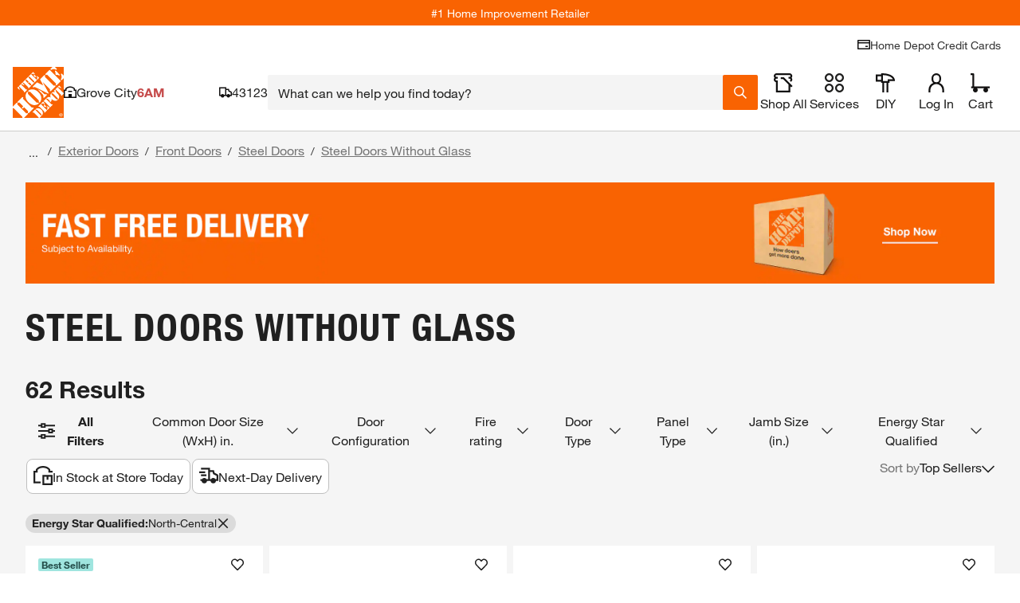

--- FILE ---
content_type: text/css
request_url: https://assets.thdstatic.com/experiences/general-merchandise/browse-and-search~browse-and-search-mobile~color-wall~compare~pep~pep-mobile~product~product-mobile.668725f7e6ae2cbf0ccc.css
body_size: 192
content:
.overlay--wdnso{background:#0009;height:100%;left:0;position:fixed;top:0;width:100%;z-index:9999}.overlay--open--wdnso{display:block}.overlay--closed--wdnso{display:none}.overlay--noscroll--wdnso{overflow:hidden!important}.modal--wdnso{background:#fff;bottom:0;left:0;overflow-y:auto;position:fixed;right:0;top:0}@media(min-width:640px){.modal--wdnso{bottom:3%;left:3%;right:3%;top:3%}.modal--medium--wdnso{height:600px;margin:auto;max-width:1000px}.modal--fit--wdnso{height:fit-content;margin:auto;max-width:1000px}}.modal__header--wdnso{display:flex;justify-content:space-between}.modal__header--title--wdnso{font-family:helvetica-neue-light,Helvetica Neue,Helvetica,Arial,sans-serif;font-size:3rem;margin:10px 10px 10px 20px}.overlay-close-button--f31yq{display:none;margin:10px;overflow:hidden;z-index:100}@media(min-width:640px){.overlay-close-button--f31yq{display:flex}}.overlay-close-button--right--f31yq{justify-content:flex-end}.overlay-close-button--left--f31yq{justify-content:flex-start}.overlay-close-button--visible--f31yq{display:flex}.overlay-close-button__icon--f31yq{height:16px;margin:0 0 2px 5px;width:16px}.overlay-close-button__icon--medium--f31yq{height:20px;width:20px}.overlay-close-button-positioned--f31yq{overflow:hidden;position:absolute;top:5px}.overlay-close-button-positioned--right--f31yq{right:10px}.overlay-close-button-positioned--left--f31yq{left:5px}.overlay-back-button--f31yq{display:flex;margin:10px}@media(min-width:640px){.overlay-back-button--f31yq{display:none}}.overlay-back-button--hidden--f31yq{display:none}.overlay-back-button__icon--f31yq{height:16px;margin:0 2px 2px 0;width:11px}.overlay-back-button__text--f31yq{color:#3e7697}

--- FILE ---
content_type: image/svg+xml
request_url: https://assets.thdstatic.com/images/v1/brand-logos/Hdx-footer-logo.svg
body_size: 1187
content:
<svg width="190" height="65" viewBox="0 0 190 65" fill="none" xmlns="http://www.w3.org/2000/svg">
<path d="M180.325 7.14352H181.143V1.56056H183.061V0.868392H178.417V1.56056H180.325V7.14352Z" fill="white"/>
<path d="M184.537 4.45573C184.592 3.50347 184.637 2.4631 184.655 1.68176H184.678C184.855 2.42595 185.093 3.22321 185.394 4.11708L186.416 7.10443H187.033L188.138 4.06294C188.455 3.19561 188.709 2.40365 188.931 1.68176H188.951C188.951 2.45142 189.005 3.51197 189.051 4.38779L189.201 7.14371H190L189.61 0.868575H188.576L187.458 3.9037C187.178 4.69565 186.958 5.38251 186.79 6.01735H186.768C186.602 5.36552 186.397 4.67654 186.138 3.9037L185.067 0.868575H184.032L183.595 7.14371H184.369L184.537 4.45573Z" fill="white"/>
<path d="M139.816 31.3478L116.274 0.467935H108.014L131.355 31.3754H139.795L139.816 31.3478Z" fill="white"/>
<path d="M141.519 29.1308L163.453 0.467501H155.17L141.755 18.484L128.206 0.467501H119.788L141.519 29.1308Z" fill="white"/>
<path d="M175.272 0.468055H167.454L143.792 31.3755H151.86L175.272 0.468055Z" fill="white"/>
<path d="M53.2799 -3.37362e-05H39.4642V25.5389H13.8138V-3.37362e-05H0.000244141V30.7864H53.2799V-3.37362e-05Z" fill="white"/>
<path d="M73.636 13.0554L83.3571 13.0575C89.7511 13.0702 94.6483 15.1711 98.0433 18.4483C101.233 21.5535 103.119 25.7935 103.333 30.7448H117.419C117.242 22.2191 113.755 14.5225 107.837 9.01278C101.758 3.33533 93.1854 -0.00765407 83.3571 0.00190035H59.8235V30.7448H73.636V13.0554Z" fill="white"/>
<path d="M143.792 31.3757L143.512 31.742L167.959 63.8141H176.177L151.829 31.4171L151.861 31.3757H143.792Z" fill="white"/>
<path d="M131.458 31.509L107.111 63.8146H114.96L139.796 31.3763H131.355L131.458 31.509Z" fill="white"/>
<path d="M141.81 33.9619L118.948 63.8142H127.119L141.506 44.4845L155.894 63.8142H164.402L141.81 33.9619Z" fill="white"/>
<path d="M0.000244141 64.5493H13.8138V39.074H39.4642V64.5493H53.2799V32.9709H0.000244141V64.5493Z" fill="white"/>
<path d="M103.373 33.8416L103.376 33.9966C103.365 39.1751 101.43 43.5458 98.0534 46.7061C94.6712 49.8485 89.7644 51.8645 83.3577 51.8772H73.6355V32.9828H59.823V64.5496H83.3577H83.398C93.2168 64.5496 101.832 61.3095 107.846 55.7117C112.503 51.3761 117.377 42.7708 117.436 33.8416V33.6856C117.436 33.4499 117.423 33.2174 117.418 32.9828H103.333C103.344 33.2694 103.373 33.5518 103.373 33.8416Z" fill="white"/>
<path d="M180.325 7.14352H181.143V1.56056H183.061V0.868392H178.417V1.56056H180.325V7.14352Z" fill="#231F20"/>
<path d="M184.537 4.45573C184.592 3.50347 184.637 2.4631 184.655 1.68176H184.678C184.855 2.42595 185.093 3.22321 185.394 4.11708L186.416 7.10443H187.033L188.138 4.06294C188.455 3.19561 188.709 2.40365 188.931 1.68176H188.951C188.951 2.45142 189.005 3.51197 189.051 4.38779L189.201 7.14371H190L189.61 0.868575H188.576L187.458 3.9037C187.178 4.69565 186.958 5.38251 186.79 6.01735H186.768C186.602 5.36552 186.397 4.67654 186.138 3.9037L185.067 0.868575H184.032L183.595 7.14371H184.369L184.537 4.45573Z" fill="#231F20"/>
<path d="M139.816 31.3478L116.274 0.467935H108.014L131.355 31.3754H139.795L139.816 31.3478Z" fill="#231F20"/>
<path d="M141.519 29.1308L163.453 0.467501H155.17L141.755 18.484L128.206 0.467501H119.788L141.519 29.1308Z" fill="#231F20"/>
<path d="M175.272 0.468055H167.454L143.792 31.3755H151.86L175.272 0.468055Z" fill="#231F20"/>
<path d="M53.2799 -3.37362e-05H39.4642V25.5389H13.8138V-3.37362e-05H0.000244141V30.7864H53.2799V-3.37362e-05Z" fill="#231F20"/>
<path d="M73.636 13.0554L83.3571 13.0575C89.7511 13.0702 94.6483 15.1711 98.0433 18.4483C101.233 21.5535 103.119 25.7935 103.333 30.7448H117.419C117.242 22.2191 113.755 14.5225 107.837 9.01278C101.758 3.33533 93.1854 -0.00765407 83.3571 0.00190035H59.8235V30.7448H73.636V13.0554Z" fill="#231F20"/>
<path d="M143.792 31.3757L143.512 31.742L167.959 63.8141H176.177L151.829 31.4171L151.861 31.3757H143.792Z" fill="#231F20"/>
<path d="M131.458 31.509L107.111 63.8146H114.96L139.796 31.3763H131.355L131.458 31.509Z" fill="#231F20"/>
<path d="M141.81 33.9619L118.948 63.8142H127.119L141.506 44.4845L155.894 63.8142H164.402L141.81 33.9619Z" fill="#231F20"/>
<path d="M0.000244141 64.5493H13.8138V39.074H39.4642V64.5493H53.2799V32.9709H0.000244141V64.5493Z" fill="#231F20"/>
<path d="M103.373 33.8416L103.376 33.9966C103.365 39.1751 101.43 43.5458 98.0534 46.7061C94.6712 49.8485 89.7644 51.8645 83.3577 51.8772H73.6355V32.9828H59.823V64.5496H83.3577H83.398C93.2168 64.5496 101.832 61.3095 107.846 55.7117C112.503 51.3761 117.377 42.7708 117.436 33.8416V33.6856C117.436 33.4499 117.423 33.2174 117.418 32.9828H103.333C103.344 33.2694 103.373 33.5518 103.373 33.8416Z" fill="#231F20"/>
<path d="M180.325 7.14352H181.143V1.56056H183.061V0.868392H178.417V1.56056H180.325V7.14352Z" fill="#F8A447"/>
<path d="M184.537 4.45573C184.592 3.50347 184.637 2.4631 184.655 1.68176H184.678C184.854 2.42595 185.093 3.22321 185.394 4.11708L186.416 7.10443H187.033L188.138 4.06294C188.455 3.19561 188.709 2.40365 188.931 1.68176H188.951C188.951 2.45142 189.005 3.51197 189.051 4.38779L189.2 7.14371H190L189.61 0.868575H188.576L187.457 3.9037C187.178 4.69565 186.957 5.38251 186.79 6.01735H186.767C186.602 5.36552 186.397 4.67654 186.138 3.9037L185.067 0.868575H184.032L183.595 7.14371H184.369L184.537 4.45573Z" fill="#F8A447"/>
<path d="M108.014 0.468484L131.355 31.376H139.796L139.815 31.3473L116.274 0.468484H108.014Z" fill="url(#paint0_linear_403_650)"/>
<path d="M155.17 0.468479L141.755 18.4839L128.207 0.468479H119.789L141.519 29.1307L163.453 0.468479H155.17Z" fill="url(#paint1_linear_403_650)"/>
<path d="M167.454 0.468484L143.792 31.376H151.861L175.273 0.468484H167.454Z" fill="url(#paint2_linear_403_650)"/>
<path d="M39.4651 0.000340574V25.5393H13.8136V0.000340574H0V30.7868H53.2797V0.000340574H39.4651Z" fill="url(#paint3_linear_403_650)"/>
<path d="M83.3571 0.00244721H59.8235V30.7443H73.636V13.0559L83.3571 13.057C89.7511 13.0697 94.6494 15.1706 98.0433 18.4478C101.233 21.553 103.119 25.793 103.333 30.7443H117.419C117.242 22.2197 113.755 14.522 107.837 9.01332C101.767 3.34436 93.212 0.00244721 83.4027 0.00244721C83.3879 0.00244721 83.372 0.00244721 83.3571 0.00244721Z" fill="url(#paint4_linear_403_650)"/>
<path d="M143.792 31.3757L143.512 31.742L167.959 63.8141H176.177L151.829 31.4171L151.861 31.3757H143.792Z" fill="#F68B1A"/>
<path d="M131.458 31.509L107.111 63.8146H114.96L139.796 31.3763H131.355L131.458 31.509Z" fill="#F68B1A"/>
<path d="M141.81 33.9619L118.948 63.8142H127.119L141.506 44.4845L155.894 63.8142H164.402L141.81 33.9619Z" fill="#F68B1A"/>
<path d="M0.000244141 64.5493H13.8138V39.074H39.4642V64.5493H53.2799V32.9709H0.000244141V64.5493Z" fill="#F68B1A"/>
<path d="M103.373 33.8416L103.376 33.9966C103.365 39.1751 101.43 43.5458 98.0534 46.7061C94.6712 49.8485 89.7644 51.8645 83.3577 51.8772H73.6355V32.9828H59.823V64.5496H83.3577H83.398C93.2168 64.5496 101.832 61.3095 107.846 55.7117C112.503 51.3761 117.377 42.7708 117.436 33.8416V33.6856C117.436 33.4499 117.423 33.2174 117.418 32.9828H103.333C103.344 33.2694 103.373 33.5518 103.373 33.8416Z" fill="#F68B1A"/>
<defs>
<linearGradient id="paint0_linear_403_650" x1="123.915" y1="31.3758" x2="123.915" y2="0.468028" gradientUnits="userSpaceOnUse">
<stop stop-color="#FBC789"/>
<stop offset="0.202454" stop-color="#FBC789"/>
<stop offset="1" stop-color="#F68B1A"/>
</linearGradient>
<linearGradient id="paint1_linear_403_650" x1="141.621" y1="29.1308" x2="141.621" y2="0.468031" gradientUnits="userSpaceOnUse">
<stop stop-color="#FBC789"/>
<stop offset="0.202454" stop-color="#FBC789"/>
<stop offset="1" stop-color="#F68B1A"/>
</linearGradient>
<linearGradient id="paint2_linear_403_650" x1="143.792" y1="15.9219" x2="175.272" y2="15.9219" gradientUnits="userSpaceOnUse">
<stop stop-color="#FBC789"/>
<stop offset="0.202454" stop-color="#FBC789"/>
<stop offset="1" stop-color="#F68B1A"/>
</linearGradient>
<linearGradient id="paint3_linear_403_650" x1="26.6397" y1="30.7864" x2="26.6397" y2="-2.14367e-05" gradientUnits="userSpaceOnUse">
<stop stop-color="#FBC789"/>
<stop offset="0.202454" stop-color="#FBC789"/>
<stop offset="1" stop-color="#F68B1A"/>
</linearGradient>
<linearGradient id="paint4_linear_403_650" x1="88.6212" y1="30.7444" x2="88.6212" y2="0.00203801" gradientUnits="userSpaceOnUse">
<stop stop-color="#FBC789"/>
<stop offset="0.202454" stop-color="#FBC789"/>
<stop offset="1" stop-color="#F68B1A"/>
</linearGradient>
</defs>
</svg>


--- FILE ---
content_type: application/javascript
request_url: https://www.homedepot.com/lLJVMDqyWxa5M/2VXDGwI/KcVd8KE/OG1hQwtLXbDShcG3/c2dx/NQVhNVE/beGAB
body_size: 182755
content:
(function(){if(typeof Array.prototype.entries!=='function'){Object.defineProperty(Array.prototype,'entries',{value:function(){var index=0;const array=this;return {next:function(){if(index<array.length){return {value:[index,array[index++]],done:false};}else{return {done:true};}},[Symbol.iterator]:function(){return this;}};},writable:true,configurable:true});}}());(function(){Rb();m6Q();pBQ();var T6=function(CL,wX){return CL<=wX;};var TA=function(){return Mf.apply(this,[bQ,arguments]);};var LR=function(){CA=["Y","ZP]S\x00BK_=","V ]u2Q;)!JP^Y","M\nR_X\'C",".[:0","CT6]","L.\n)]\nMB","M\rZZc9\x40][\fR<iQ\n","]]\r","y1[Q=J&\r","B\x40\'","-(]XER\tD]8","J;VKXR#","m!6]4VXY$\rz\t3I:64UDP}DV","XQ$","Z$",",L&\v+[\vU","H)Y 7","\t=P-)m1pu","\b","5S,+=HJ","+B%UPE=^","=[ 1AU\n\x00i","IY=+%SIU^V4\x00L1[","k","V_","Hx*g;fnh","D5_N\x3f[6SK","\t\rJ-p_h\x07g$a ","2Y\bLTx6","hZ]8L \t!J;L_\x40\"LH\v9Z","]TA9N]\x3f=J(","\f\\XP8Y","VCC","CW9p(!","lz8{8\fq.r}zbh*m*o<`kV2N\\:Y!.S\bT_X \\J\b(K\x3f\b<A\t\x00c\rMkpTk","\v=H","XK.w-","","JZ^ ","O","-H",",I","Z,\tQ\\]e1YQ","JDD HV9Z!T\x00","R_\"BU_:*[7ZC^ Yq:Q","9X(\n(L","","]M\t","5M)]\vLENL*[",")HY\t","\x408H]","H=","UZIQ\b","_M(W$","\x07a","6*KX][_Q;[;","KW\t_*",":\v!Y\bMYg<X_2s(-HUPC9BV","e\b6[^","*U\vLBR4BO","\fK","\bXBC","EXYJ2Y#","M$","_R(Yt\x3f","Y&","H\x40\x3fK=*_","-WE[","^O\b","YI]NXV","[\b\\PEDU3K=","N%\n#Q\n}PC1","Y,\vQ\t\\KX>Hw:M,\v","M!","P(Ns","DY4H^2[-","V(\fJ\rOPC5yW9P","}&~}h4HZ;a;*\\KTEDV3"," BQ([;E\'WKBRy","\rJpE\"LA","\'S","3S\b\n0W\tXE^\x3fC{2J;(TK","y3\\,_[VSV$","X]B5^",":6J\vK","X$D^\x3f_=+V","9R=","XD3","$I, J\rOTE^[\t5N= \"V","MPC5","R","n^(er8]v0i","qezd~\t=S,:(]\t\\_C","Y\x3fC]","(W\x07X]d$BJ;[","  J\rOTEXV\f._9!\\","Z#eQ8[\'","84L&!4}wD]\f9L","mY","-KUPN","]-Y\x00V`G\x3fLK:_~I4^\x07c}Z3KT$L;=","hLO5J","\\G[","vd\t","2","9J\f!UWEDTv1[","XVR\t","K1\\&","1_ \\\x00KTD#","VOXP1YW\t","l<]KrX>C](W&","[%)]\nMxSTH","]TA9N]3J *","9J\f\x070]\nJXX>","6XV(W&","uR6LM(\v\r+O\\CHT\v9L","zDD$BU>*[\'\v","\x07QTT;~L,n;0W\x07V]","XSG4","!7","XK..*L","\"M\bUgR\"^Q2r \f0","L^V=H","\x3fQ%![jT[5CQ1z(\v%","rK0[\'1U;L_\x40\"LH\v9Z","9J)]XUD","<7","_L","K\\TT8~A(V,\f-K","}\x00^T\x00i~[\nW,\b!J","W7[0+O\n","1Q<\f!","5M9%A*X\\R","RTA","Z&1+L0KPT;","T<D](f","S5YY4{\x3f*L","\r}Z]7W=R%MVW^<A","\b{+j!x","M<\r","8[=-T","3][D$B","LAE:LN/];4L","V3N]\b/W+(Q\x40R&HV/","9\r+L\vMHG5","PG\"lH/5S,\r","%T\b","6]\tVGRXJ\t9P=,\'J\rIEq\"BU\x3fs","{&Wj,.","=","WE\x3f\x40","^CV>Y]","\t!J","QW!J\\.lA`D6l1e2`","]&\n*L\x40","M>","W^4","U&v  ]\n","!\v0H","}(*WRX>[]\t(< ]P_R4\rW\t|P<(VX2G](","^[9Z<!k\x07KXG$]3_-","mYRpDL._=6\x00VTDpCW|N;2Q\x00\\Vp\n","+VPVB\"LZ9","UY","-WGV<D\\[=J=)HEXp^H\t9_-_*W\nXC5_Y0[i*KX_T5222&\r ]EXpO][5J,\r%Z\b\\>BVV=L;=\v[[R3YK[1K:\vdPOT1\rc(%S+(\rMTE1YW\t`_)]Q^S~","KTV;","A\\tE\"BJ","91_\rWB{5C_4","NTU;DL35Z-*","J!\r+O","94","\fPBC\x3f_A"];};var hf=function vR(Cm,vA){'use strict';var Pf=vR;switch(Cm){case ks:{Ql.push(Kf);throw new (jY[zH()[q5(pC)].call(null,k6,CC,SB)])(HA()[Uq(QE)].call(null,kR,vm(ME),NS,sL,lH,KX));}break;case Wb:{Ql.push(sl);try{var Cq=Ql.length;var R5=vm(vm(Xp));var Iz=nS;var D6=jY[HA()[Uq(nS)](tl,NS,xE,J1,Ym,tB)][gE()[x7(xR)].apply(null,[mq,lE,lZ,tB])](jY[EC()[Jl(FX)].apply(null,[HE,V7,KB])],HA()[Uq(ml)].apply(null,[QA,F1,Pq,w1,kf,W6]));if(D6){Iz++;if(D6[EC()[Jl(KC)].apply(null,[NB,PQ,M5])]){D6=D6[EC()[Jl(KC)].call(null,wR,PQ,M5)];Iz+=z5(Jf(D6[Mq()[pq(nS)](vm({}),AE,Bm,mC)]&&OX(D6[OX(typeof Mq()[pq(pA)],z5([],[][[]]))?Mq()[pq(w1)].apply(null,[Vl,RB,vB,sz]):Mq()[pq(nS)](Fq,AE,Bm,KC)],ME),ME),Jf(D6[OX(typeof bB()[HL(Dz)],z5('',[][[]]))?bB()[HL(hB)](vm(nS),kq,pR,dl):bB()[HL(HR)].call(null,L1,FX,gW,KC)]&&OX(D6[bB()[HL(HR)](lE,ml,gW,KC)],HA()[Uq(ml)](QA,vm(nS),DL,w1,kf,Fl)),rL));}}var jR;return jR=Iz[Mq()[pq(RA)](QB,nC,jS,YL)](),Ql.pop(),jR;}catch(mA){Ql.splice(q7(Cq,ME),Infinity,sl);var M1;return M1=Mq()[pq(AR)](Tm,vq,EB,zz),Ql.pop(),M1;}Ql.pop();}break;case rG:{var C5=vA[Xp];var fX=vA[SQ];Ql.push(lS);var Nw=O1(null,C5)?null:UX(zH()[q5(FX)](gw,sE,Nz),typeof jY[EC()[Jl(d1)](WB,X4,PB)])&&C5[jY[EC()[Jl(d1)].call(null,vm({}),X4,PB)][Mq()[pq(LH)].call(null,tB,Pv,QB,BB)]]||C5[nA()[Qm(pC)](VE,d1,SR,rf)];if(UX(null,Nw)){var U6,X7,RX,UR,q1=[],WR=vm(nS),Pl=vm(ME);try{var MX=Ql.length;var rC=vm(vm(Xp));if(RX=(Nw=Nw.call(C5))[OA(typeof bB()[HL(fm)],'undefined')?bB()[HL(dr)](vm(ME),vm(ME),jW,p9):bB()[HL(hB)](OH,hB,O9,rO)],OX(nS,fX)){if(OA(jY[HA()[Uq(nS)].apply(null,[Cr,Q9,HV,J1,Ym,vm(ME)])](Nw),Nw)){rC=vm(vm([]));return;}WR=vm(ME);}else for(;vm(WR=(U6=RX.call(Nw))[OX(typeof bB()[HL(hU)],z5([],[][[]]))?bB()[HL(hB)](rk,J1,wn,vk):bB()[HL(LH)](vm([]),vm({}),HY,KX)])&&(q1[nd()[hN(FX)](lO,hU,H4,vm(nS))](U6[EC()[Jl(KC)](Zd,f4,M5)]),OA(q1[Mq()[pq(nS)](IP,fK,Bm,vm([]))],fX));WR=vm(nS));}catch(Md){Pl=vm(nS),X7=Md;}finally{Ql.splice(q7(MX,ME),Infinity,lS);try{var lr=Ql.length;var fd=vm(SQ);if(vm(WR)&&UX(null,Nw[HA()[Uq(L1)](k9,vm(vm(nS)),kq,J1,RA,vm(vm(nS)))])&&(UR=Nw[HA()[Uq(L1)].apply(null,[k9,W6,OH,J1,RA,ml])](),OA(jY[HA()[Uq(nS)].call(null,Cr,KC,MK,J1,Ym,xV)](UR),UR))){fd=vm(vm(SQ));return;}}finally{Ql.splice(q7(lr,ME),Infinity,lS);if(fd){Ql.pop();}if(Pl)throw X7;}if(rC){Ql.pop();}}var qF;return Ql.pop(),qF=q1,qF;}Ql.pop();}break;case Dv:{var ZO=vA[Xp];Ql.push(IP);if(jY[OA(typeof nd()[hN(YI)],z5('',[][[]]))?nd()[hN(pC)].call(null,NB,vm(vm({})),An,In):nd()[hN(SR)](BV,vm(ME),sO,d1)][zH()[q5(vO)](A8,QB,Vl)](ZO)){var r8;return Ql.pop(),r8=ZO,r8;}Ql.pop();}break;case mw:{var Mx=vA[Xp];Ql.push(bn);var mn;return mn=jY[OX(typeof HA()[Uq(rk)],'undefined')?HA()[Uq(lE)](j8,DL,Tm,Id,MN,SR):HA()[Uq(nS)].call(null,YP,vm({}),v0,J1,Ym,vO)][nA()[Qm(F1)](W2,lE,fI,IU)](Mx)[Mq()[pq(WP)].call(null,tB,lp,G9,SR)](function(AF){return Mx[AF];})[nS],Ql.pop(),mn;}break;case xw:{Ql.push(Tm);var Ix=function(XK){return vR.apply(this,[SQ,arguments]);};var KF=[zH()[q5(WV)].call(null,tK,F1,K0),zH()[q5(pA)](l8,rm,DL)];var L0=KF[OA(typeof Mq()[pq(SB)],z5([],[][[]]))?Mq()[pq(WP)].apply(null,[d1,KV,G9,km]):Mq()[pq(w1)](km,Tk,Fm,vm(ME))](function(Jk){Ql.push(mN);var q0=Ix(Jk);if(vm(vm(q0))&&vm(vm(q0[bB()[HL(qg)].apply(null,[kq,vm(ME),dg,AN])]))&&vm(vm(q0[OA(typeof bB()[HL(j0)],'undefined')?bB()[HL(qg)].call(null,rm,xR,dg,AN):bB()[HL(hB)].apply(null,[vm(vm(ME)),cO,TN,fk])][Mq()[pq(RA)].call(null,RA,sr,jS,Dg)]))){q0=q0[bB()[HL(qg)].call(null,NS,WV,dg,AN)][Mq()[pq(RA)](rL,sr,jS,vm({}))]();var Lg=z5(OX(q0[Mq()[pq(rF)].call(null,kO,zU,pN,BF)](EC()[Jl(YI)](J1,lK,S2)),GP(ME)),Jf(jY[HA()[Uq(mC)](P2,km,xR,qg,wI,hB)](lk(q0[Mq()[pq(rF)](vm(ME),zU,pN,RV)](OX(typeof HA()[Uq(SV)],z5(bB()[HL(J1)].apply(null,[KC,Pq,qN,BF]),[][[]]))?HA()[Uq(lE)](R8,lE,lE,wI,cU,DL):HA()[Uq(L1)](qK,Kd,l0,J1,RA,hU)),GP(q9[FX]))),q9[FX]));var qU;return Ql.pop(),qU=Lg,qU;}else{var Pd;return Pd=Mq()[pq(AR)].call(null,vm(vm(ME)),gd,EB,BF),Ql.pop(),Pd;}Ql.pop();});var Hk;return Hk=L0[OX(typeof bB()[HL(WV)],'undefined')?bB()[HL(hB)].call(null,IN,RA,qd,WF):bB()[HL(bg)](vm(ME),IP,TU,CC)](bB()[HL(J1)](vm(nS),YI,vd,BF)),Ql.pop(),Hk;}break;case Up:{Ql.push(MN);throw new (jY[zH()[q5(pC)].call(null,jk,CC,dr)])(HA()[Uq(QE)](UV,YL,Dg,sL,lH,kx));}break;case M3:{var Ng=vA[Xp];var FU=vA[SQ];Ql.push(kR);if(O1(FU,null)||lk(FU,Ng[OX(typeof Mq()[pq(Xx)],z5('',[][[]]))?Mq()[pq(w1)](kq,mg,XO,HV):Mq()[pq(nS)].apply(null,[hB,xN,Bm,RV])]))FU=Ng[Mq()[pq(nS)](WO,xN,Bm,ml)];for(var CI=nS,fx=new (jY[nd()[hN(pC)](NB,Fq,BU,vO)])(FU);bO(CI,FU);CI++)fx[CI]=Ng[CI];var Ed;return Ql.pop(),Ed=fx,Ed;}break;case VW:{Ql.push(dk);var Tx=Xr(bB()[HL(sz)](Xx,vm(vm({})),fb,Nz),jY[Mq()[pq(KC)].call(null,d1,fY,pk,KC)])||lk(jY[zH()[q5(YL)].apply(null,[YR,sO,BB])][nd()[hN(Tm)].apply(null,[YN,vm(ME),r1,Ug])],nS)||lk(jY[zH()[q5(YL)](YR,sO,WB)][EC()[Jl(Kd)](vm(vm(ME)),VS,ME)],nS);var PU=jY[Mq()[pq(KC)](AR,fY,pk,xV)][OA(typeof nA()[Qm(LH)],'undefined')?nA()[Qm(j0)](mL,d1,YL,C9):nA()[Qm(ME)].apply(null,[dx,lx,NB,Sg])](zH()[q5(W6)].apply(null,[H6,rF,EB]))[OX(typeof gE()[x7(kq)],z5(bB()[HL(J1)].apply(null,[fI,Yn,wT,BF]),[][[]]))?gE()[x7(rL)].apply(null,[zP,rm,L2,K2]):gE()[x7(RV)].call(null,mL,OH,Eq,qg)];var kn=jY[OA(typeof Mq()[pq(nS)],'undefined')?Mq()[pq(KC)](K0,fY,pk,hB):Mq()[pq(w1)].apply(null,[Dg,W8,CF,rL])][nA()[Qm(j0)].apply(null,[mL,d1,RA,C9])](HA()[Uq(Fl)](jz,fI,WB,bg,PN,YI))[gE()[x7(RV)].call(null,mL,QE,Eq,qg)];var Yx=jY[Mq()[pq(KC)](mC,fY,pk,HR)][nA()[Qm(j0)](mL,d1,Vl,C9)](bB()[HL(Zd)](vm(vm([])),KK,A1,XN))[gE()[x7(RV)](mL,vO,Eq,qg)];var pI;return pI=bB()[HL(J1)].apply(null,[vm([]),tB,wT,BF])[gE()[x7(hB)](Df,bg,gX,J1)](Tx?bB()[HL(FX)](IN,vm([]),jz,ON):nd()[hN(qg)](Pq,Zd,pm,Tm),Mq()[pq(Yn)](AR,jE,In,L1))[gE()[x7(hB)].call(null,Df,fm,gX,J1)](PU?bB()[HL(FX)](Vl,v0,jz,ON):OX(typeof nd()[hN(bF)],'undefined')?nd()[hN(SR)](AE,HE,lV,NS):nd()[hN(qg)](Pq,Q9,pm,rL),Mq()[pq(Yn)].apply(null,[DL,jE,In,vm({})]))[gE()[x7(hB)](Df,YI,gX,J1)](kn?bB()[HL(FX)](ml,kO,jz,ON):OX(typeof nd()[hN(lE)],z5([],[][[]]))?nd()[hN(SR)].apply(null,[JF,kO,Cg,MK]):nd()[hN(qg)](Pq,Fq,pm,xR),Mq()[pq(Yn)](vm(nS),jE,In,vm(nS)))[gE()[x7(hB)](Df,RV,gX,J1)](Yx?bB()[HL(FX)](vm(vm([])),rm,jz,ON):nd()[hN(qg)](Pq,SV,pm,cO)),Ql.pop(),pI;}break;case UQ:{var qr={};Ql.push(UN);var BN={};try{var s9=Ql.length;var Fd=vm([]);var MO=new (jY[gE()[x7(fm)].apply(null,[RI,xV,t6,HR])])(nS,q9[qg])[EC()[Jl(cO)](vm(vm(ME)),DR,xV)](nd()[hN(QB)].call(null,hB,mC,d5,Lr));var t8=MO[OX(typeof zH()[q5(WV)],z5([],[][[]]))?zH()[q5(lE)](z0,SK,l0):zH()[q5(In)](m0,XN,sz)](OX(typeof zH()[q5(l0)],z5([],[][[]]))?zH()[q5(lE)](Cr,Sg,l9):zH()[q5(jP)](Br,Nz,vm(vm({}))));var mK=MO[HA()[Uq(WB)](sd,Ug,cO,wR,Sg,AR)](t8[bB()[HL(Dz)](jP,jP,c7,T9)]);var M2=MO[HA()[Uq(WB)].apply(null,[sd,vm(vm([])),Dz,wR,Sg,K0])](t8[bB()[HL(SB)].call(null,L1,L1,TF,IN)]);qr=GV(QZ,[EC()[Jl(EB)](SB,FK,L1),mK,nd()[hN(WP)](EV,vm([]),Pz,Xx),M2]);var ZN=new (jY[gE()[x7(fm)].apply(null,[RI,Kd,t6,HR])])(nS,nS)[EC()[Jl(cO)](vm(vm(ME)),DR,xV)](bB()[HL(NP)](vm(nS),SR,Ur,Vl));var xx=ZN[zH()[q5(In)].call(null,m0,XN,vO)](zH()[q5(jP)](Br,Nz,dr));var J8=ZN[HA()[Uq(WB)].apply(null,[sd,nS,nS,wR,Sg,NS])](xx[bB()[HL(Dz)](kq,Tm,c7,T9)]);var NU=ZN[HA()[Uq(WB)](sd,d1,SV,wR,Sg,vm(vm([])))](xx[bB()[HL(SB)](SB,zr,TF,IN)]);BN=GV(QZ,[EC()[Jl(In)].apply(null,[Q9,WS,tB]),J8,HA()[Uq(kO)](lH,vm({}),vO,xd,Xg,vm(ME)),NU]);}finally{Ql.splice(q7(s9,ME),Infinity,UN);var vn;return vn=GV(QZ,[nA()[Qm(ml)].call(null,sd,xd,nS,Ax),qr[OA(typeof EC()[Jl(Lr)],z5('',[][[]]))?EC()[Jl(EB)](NB,FK,L1):EC()[Jl(xd)].apply(null,[vm(vm([])),RO,tN])]||null,nA()[Qm(WB)](sd,KC,IN,FP),qr[nd()[hN(WP)](EV,Yn,Pz,Kd)]||null,Mq()[pq(pk)](vm([]),Wl,rg,WB),BN[EC()[Jl(In)](cn,WS,tB)]||null,EC()[Jl(QB)].apply(null,[vm(vm({})),WU,zr]),BN[HA()[Uq(kO)](lH,w1,NS,xd,Xg,QB)]||null]),Ql.pop(),vn;}Ql.pop();}break;case RG:{var hr=vA[Xp];Ql.push(jS);if(OX([EC()[Jl(KK)](F1,mx,Xd),zH()[q5(G9)].call(null,R9,cP,qg),Mq()[pq(hd)].call(null,vm(vm(ME)),qA,Td,S0)][OX(typeof Mq()[pq(w1)],'undefined')?Mq()[pq(w1)].call(null,hB,cr,G0,PB):Mq()[pq(rF)].apply(null,[vm({}),Cn,pN,Lr])](hr[bB()[HL(YI)](FX,rk,pF,Td)][zH()[q5(QB)].apply(null,[Jr,n2,Nz])]),GP(ME))){Ql.pop();return;}jY[OA(typeof gE()[x7(fI)],z5(bB()[HL(J1)](kF,HV,Rr,BF),[][[]]))?gE()[x7(Xx)].call(null,bK,YL,US,d1):gE()[x7(rL)](dP,SV,Ok,BF)](function(){var s8=vm({});Ql.push(cV);try{var MU=Ql.length;var VF=vm(SQ);if(vm(s8)&&hr[bB()[HL(YI)].apply(null,[KX,vm(nS),Bf,Td])]&&(hr[bB()[HL(YI)](Tm,vm(ME),Bf,Td)][gE()[x7(RV)].call(null,Kg,kx,Eq,qg)](zH()[q5(NP)].apply(null,[nP,Xd,IN]))||hr[OX(typeof bB()[HL(kF)],z5([],[][[]]))?bB()[HL(hB)].apply(null,[K0,vm(vm(nS)),EK,Ex]):bB()[HL(YI)].apply(null,[kx,vm(vm(ME)),Bf,Td])][OA(typeof gE()[x7(fm)],z5([],[][[]]))?gE()[x7(RV)](Kg,Tm,Eq,qg):gE()[x7(rL)].call(null,dK,fI,wR,jS)](nd()[hN(Vg)].apply(null,[QE,W6,tX,SV])))){s8=vm(vm([]));}}catch(qI){Ql.splice(q7(MU,ME),Infinity,cV);hr[bB()[HL(YI)].call(null,rk,vm(vm(ME)),Bf,Td)][nd()[hN(pk)](BK,PB,cR,cO)](new (jY[zH()[q5(rg)](Nl,wx,NS)])(zH()[q5(sO)](Hz,FX,vm([])),GV(QZ,[Mq()[pq(NO)](DL,xU,n2,Pq),vm(vm(SQ)),bB()[HL(vB)](Fl,OH,nX,YN),vm([]),OA(typeof nd()[hN(YL)],'undefined')?nd()[hN(XP)](L9,nS,LE,WO):nd()[hN(SR)](gN,WO,Vd,mC),vm(vm([]))])));}if(vm(s8)&&OX(hr[gE()[x7(ml)].call(null,UK,J1,B5,xd)],EC()[Jl(NB)](Fl,FQ,cP))){s8=vm(Xp);}if(s8){hr[bB()[HL(YI)](M5,vm(vm([])),Bf,Td)][nd()[hN(pk)].apply(null,[BK,RA,cR,jP])](new (jY[OX(typeof zH()[q5(xR)],z5([],[][[]]))?zH()[q5(lE)](xO,kF,bg):zH()[q5(rg)](Nl,wx,QB)])(OA(typeof Mq()[pq(d1)],'undefined')?Mq()[pq(wx)].apply(null,[Lr,Ad,qg,NS]):Mq()[pq(w1)].apply(null,[IP,bx,fP,K2]),GV(QZ,[Mq()[pq(NO)](rL,xU,n2,LH),vm(vm([])),bB()[HL(vB)].call(null,kF,KC,nX,YN),vm([]),nd()[hN(XP)](L9,jP,LE,Q9),vm(Xp)])));}Ql.pop();},nS);Ql.pop();}break;case hW:{var c9=vA[Xp];var Sn=vA[SQ];Ql.push(Hd);if(O1(Sn,null)||lk(Sn,c9[OX(typeof Mq()[pq(jP)],z5([],[][[]]))?Mq()[pq(w1)].apply(null,[d1,vU,VK,lE]):Mq()[pq(nS)](jP,Fr,Bm,QE)]))Sn=c9[Mq()[pq(nS)](vm(vm(nS)),Fr,Bm,Xx)];for(var vK=nS,V2=new (jY[nd()[hN(pC)].call(null,NB,ml,CO,KK)])(Sn);bO(vK,Sn);vK++)V2[vK]=c9[vK];var zO;return Ql.pop(),zO=V2,zO;}break;case QQ:{var SU=vA[Xp];return SU;}break;case AM:{Ql.push(rn);try{var mV=Ql.length;var gr=vm(SQ);var OP=z5(z5(z5(z5(z5(z5(z5(z5(z5(z5(z5(z5(z5(z5(z5(z5(z5(z5(z5(z5(z5(z5(z5(z5(jY[HA()[Uq(mC)](Jx,S0,tB,qg,wI,xd)](jY[OA(typeof zH()[q5(Ug)],z5('',[][[]]))?zH()[q5(YL)](X9,sO,vm(vm(nS))):zH()[q5(lE)].apply(null,[PP,wI,kx])][bB()[HL(dl)].apply(null,[l0,xV,sx,N0])]),Jf(jY[HA()[Uq(mC)].call(null,Jx,fI,ml,qg,wI,vm(vm(nS)))](jY[OX(typeof zH()[q5(FX)],z5([],[][[]]))?zH()[q5(lE)](dl,d8,AR):zH()[q5(YL)].call(null,X9,sO,QE)][zH()[q5(S2)].apply(null,[DE,rL,d1])]),ME)),Jf(jY[HA()[Uq(mC)].call(null,Jx,vm(vm([])),W6,qg,wI,vm(nS))](jY[zH()[q5(YL)](X9,sO,vm([]))][nA()[Qm(HE)].apply(null,[N8,xd,Lr,Zk])]),q9[rL])),Jf(jY[HA()[Uq(mC)].call(null,Jx,Fq,bF,qg,wI,QE)](jY[zH()[q5(YL)](X9,sO,AR)][EC()[Jl(kx)](vm(vm(ME)),PM,WP)]),q9[KX])),Jf(jY[HA()[Uq(mC)](Jx,vm(vm([])),hB,qg,wI,F1)](jY[EC()[Jl(rL)].apply(null,[pC,Y0,wR])][bB()[HL(Vr)](OH,vm({}),AV,d1)]),lE)),Jf(jY[HA()[Uq(mC)].call(null,Jx,rk,K2,qg,wI,vm([]))](jY[zH()[q5(YL)].call(null,X9,sO,WB)][zH()[q5(dl)](tO,md,WO)]),hB)),Jf(jY[HA()[Uq(mC)].apply(null,[Jx,jP,sz,qg,wI,vm(vm({}))])](jY[zH()[q5(YL)](X9,sO,vm(vm([])))][gE()[x7(l9)](O8,vO,ME,F1)]),J1)),Jf(jY[HA()[Uq(mC)](Jx,vm(vm({})),KX,qg,wI,fm)](jY[zH()[q5(YL)](X9,sO,L1)][nd()[hN(K0)](fm,SB,Ag,vm(vm(nS)))]),q9[BF])),Jf(jY[HA()[Uq(mC)].apply(null,[Jx,KC,j0,qg,wI,Pq])](jY[zH()[q5(YL)].apply(null,[X9,sO,vm(vm(ME))])][Mq()[pq(MK)].apply(null,[Fl,mk,S0,lE])]),SR)),Jf(jY[HA()[Uq(mC)].call(null,Jx,vm(nS),QE,qg,wI,sz)](jY[zH()[q5(YL)].call(null,X9,sO,vm(vm({})))][zH()[q5(Vr)].call(null,nU,fI,Fq)]),xd)),Jf(jY[HA()[Uq(mC)].apply(null,[Jx,vm(vm({})),dr,qg,wI,vm(vm({}))])](jY[zH()[q5(YL)](X9,sO,bF)][Mq()[pq(b8)](jP,qR,BB,Ug)]),d1)),Jf(jY[OA(typeof HA()[Uq(FX)],z5([],[][[]]))?HA()[Uq(mC)].call(null,Jx,bg,J1,qg,wI,xE):HA()[Uq(lE)](BI,RV,sz,K0,dx,SV)](jY[zH()[q5(YL)](X9,sO,vm(vm([])))][bB()[HL(RB)].call(null,rm,vm(ME),dV,QB)]),q9[kq])),Jf(jY[HA()[Uq(mC)](Jx,vm(nS),Pq,qg,wI,Ug)](jY[zH()[q5(YL)].apply(null,[X9,sO,Kd])][Mq()[pq(wF)](Fl,kP,xV,K2)]),wR)),Jf(jY[HA()[Uq(mC)](Jx,Ug,W6,qg,wI,WB)](jY[zH()[q5(YL)](X9,sO,J1)][Mq()[pq(lF)].apply(null,[Xx,O8,km,hB])]),w1)),Jf(jY[HA()[Uq(mC)](Jx,rm,Fl,qg,wI,BB)](jY[zH()[q5(YL)].apply(null,[X9,sO,l9])][OA(typeof EC()[Jl(n2)],'undefined')?EC()[Jl(T9)].call(null,Lr,pR,QF):EC()[Jl(xd)](sE,Nr,AE)]),q9[Vl])),Jf(jY[HA()[Uq(mC)](Jx,dr,DL,qg,wI,vm(vm([])))](jY[zH()[q5(YL)].apply(null,[X9,sO,vm(vm(nS))])][bB()[HL(kV)].call(null,In,xd,pK,NB)]),HR)),Jf(jY[HA()[Uq(mC)](Jx,Pq,rL,qg,wI,In)](jY[zH()[q5(YL)].apply(null,[X9,sO,mC])][Mq()[pq(bU)](hU,nn,lF,cn)]),Dg)),Jf(jY[OA(typeof HA()[Uq(rm)],z5([],[][[]]))?HA()[Uq(mC)](Jx,WV,Ug,qg,wI,IP):HA()[Uq(lE)](jV,L1,HV,Fm,GK,tB)](jY[zH()[q5(YL)](X9,sO,qg)][OA(typeof Mq()[pq(wg)],z5('',[][[]]))?Mq()[pq(AN)](vm(nS),pR,QE,ml):Mq()[pq(w1)].apply(null,[vm(vm({})),Rk,sF,xR])]),F1)),Jf(jY[HA()[Uq(mC)](Jx,sE,NS,qg,wI,rk)](jY[zH()[q5(YL)].apply(null,[X9,sO,Nz])][bB()[HL(SO)](vm({}),nS,Ar,I9)]),bg)),Jf(jY[HA()[Uq(mC)](Jx,w1,Dg,qg,wI,kO)](jY[zH()[q5(YL)](X9,sO,Dz)][zH()[q5(BF)](PP,Vl,NB)]),OH)),Jf(jY[HA()[Uq(mC)](Jx,F1,Fq,qg,wI,vm(vm(ME)))](jY[zH()[q5(YL)].call(null,X9,sO,zz)][bB()[HL(b8)].apply(null,[xR,QB,bk,G9])]),qZ[OA(typeof nA()[Qm(l0)],'undefined')?nA()[Qm(tB)].call(null,E0,lE,ME,NO):nA()[Qm(ME)](sI,NN,NS,x2)]())),Jf(jY[HA()[Uq(mC)].call(null,Jx,WB,RV,qg,wI,WB)](jY[zH()[q5(YL)].apply(null,[X9,sO,zz])][OX(typeof HA()[Uq(lE)],z5([],[][[]]))?HA()[Uq(lE)].call(null,Fk,YI,KC,lK,s2,FX):HA()[Uq(EB)].call(null,mN,M5,KK,F1,l8,Yn)]),q9[QE])),Jf(jY[OX(typeof HA()[Uq(AR)],z5([],[][[]]))?HA()[Uq(lE)](fU,l0,bF,Kn,MV,Tm):HA()[Uq(mC)](Jx,IP,QB,qg,wI,Zd)](jY[zH()[q5(YL)].apply(null,[X9,sO,j0])][gE()[x7(cO)].call(null,mN,S0,IA,KX)]),q9[cI])),Jf(jY[HA()[Uq(mC)].call(null,Jx,vm([]),Xx,qg,wI,F1)](jY[OX(typeof HA()[Uq(Yn)],'undefined')?HA()[Uq(lE)].call(null,Or,w1,Zd,AO,U8,xV):HA()[Uq(KC)](mU,IP,HR,J1,Xx,EB)][Mq()[pq(d1)].call(null,SR,MR,l0,Q9)]),L1)),Jf(jY[HA()[Uq(mC)](Jx,xd,zz,qg,wI,K2)](jY[OA(typeof EC()[Jl(b8)],z5('',[][[]]))?EC()[Jl(rL)].apply(null,[J1,Y0,wR]):EC()[Jl(xd)](K2,nV,z2)][nA()[Qm(rk)](B8,hB,Ug,ON)]),tB));var N9;return Ql.pop(),N9=OP,N9;}catch(TO){Ql.splice(q7(mV,ME),Infinity,rn);var Qk;return Ql.pop(),Qk=nS,Qk;}Ql.pop();}break;case hb:{var m9=vA[Xp];var YV=vA[SQ];Ql.push(Dk);var I8=O1(null,m9)?null:UX(OX(typeof zH()[q5(YL)],z5('',[][[]]))?zH()[q5(lE)].call(null,N2,Nx,Ug):zH()[q5(FX)].apply(null,[tP,sE,MK]),typeof jY[OX(typeof EC()[Jl(M5)],z5([],[][[]]))?EC()[Jl(xd)].call(null,vm(vm([])),Kk,gU):EC()[Jl(d1)].apply(null,[BB,Kz,PB])])&&m9[jY[EC()[Jl(d1)](xE,Kz,PB)][Mq()[pq(LH)](YI,QC,QB,vm(vm(ME)))]]||m9[nA()[Qm(pC)](n9,d1,OH,rf)];if(UX(null,I8)){var rP,M9,qO,Hx,z9=[],YU=vm(q9[qg]),MP=vm(ME);try{var dn=Ql.length;var c0=vm([]);if(qO=(I8=I8.call(m9))[bB()[HL(dr)].call(null,vm(vm([])),d1,gW,p9)],OX(q9[qg],YV)){if(OA(jY[OA(typeof HA()[Uq(mC)],z5([],[][[]]))?HA()[Uq(nS)].call(null,WI,Ug,AR,J1,Ym,AR):HA()[Uq(lE)](sV,vm(ME),w1,WB,mP,LH)](I8),I8)){c0=vm(vm({}));return;}YU=vm(ME);}else for(;vm(YU=(rP=qO.call(I8))[bB()[HL(LH)](vm(vm([])),Fl,NL,KX)])&&(z9[nd()[hN(FX)](lO,Ug,Cx,YL)](rP[EC()[Jl(KC)](mC,nV,M5)]),OA(z9[Mq()[pq(nS)].call(null,vm(ME),PF,Bm,FX)],YV));YU=vm(nS));}catch(Ak){MP=vm(q9[qg]),M9=Ak;}finally{Ql.splice(q7(dn,ME),Infinity,Dk);try{var jg=Ql.length;var m8=vm([]);if(vm(YU)&&UX(null,I8[HA()[Uq(L1)](A2,BF,HR,J1,RA,mC)])&&(Hx=I8[HA()[Uq(L1)].call(null,A2,bF,cO,J1,RA,xV)](),OA(jY[HA()[Uq(nS)](WI,vm({}),jP,J1,Ym,SB)](Hx),Hx))){m8=vm(Xp);return;}}finally{Ql.splice(q7(jg,ME),Infinity,Dk);if(m8){Ql.pop();}if(MP)throw M9;}if(c0){Ql.pop();}}var Gk;return Ql.pop(),Gk=z9,Gk;}Ql.pop();}break;case gQ:{var Pn=vA[Xp];Ql.push(x9);var SN=Pn[Mq()[pq(WP)].call(null,L1,mf,G9,vm(nS))](function(Mx){return vR.apply(this,[mw,arguments]);});var QU;return QU=SN[bB()[HL(bg)](l9,jP,Dl,CC)](Mq()[pq(Yn)](MK,tN,In,vm(nS))),Ql.pop(),QU;}break;case SQ:{var XK=vA[Xp];var Lk;Ql.push(Or);return Lk=jY[HA()[Uq(nS)].call(null,J0,v0,QB,J1,Ym,Nz)][gE()[x7(xR)](v9,M5,lZ,tB)](jY[zH()[q5(YL)](Zl,sO,vm(vm(ME)))][nd()[hN(Lr)](nS,IN,cS,WB)],XK),Ql.pop(),Lk;}break;case l3:{var R2=vA[Xp];Ql.push(ZU);if(jY[nd()[hN(pC)](NB,YL,M6,w1)][zH()[q5(vO)](YX,QB,WV)](R2)){var bd;return Ql.pop(),bd=R2,bd;}Ql.pop();}break;case Bw:{Ql.push(XF);if(vm(Xr(OX(typeof HA()[Uq(wR)],z5([],[][[]]))?HA()[Uq(lE)](fm,M5,Fq,kO,sP,vm(vm([]))):HA()[Uq(RA)].call(null,DN,rL,Nz,d1,OF,bg),jY[zH()[q5(YL)](UL,sO,vm(vm(nS)))]))){var FO;return Ql.pop(),FO=null,FO;}var kg=jY[zH()[q5(YL)](UL,sO,cn)][HA()[Uq(RA)].call(null,DN,OH,vO,d1,OF,fI)];var gP=kg[Mq()[pq(NP)](vm(vm([])),D,ME,NS)];var U2=kg[zH()[q5(Tm)].apply(null,[s6,xk,IN])];var mO=kg[OX(typeof zH()[q5(pA)],z5([],[][[]]))?zH()[q5(lE)](Od,Kd,vm(vm([]))):zH()[q5(kq)](sR,mC,YL)];var tg;return tg=[gP,OX(U2,nS)?q9[qg]:lk(U2,nS)?GP(ME):GP(rL),mO||HA()[Uq(cO)](Tk,PB,Kd,lE,l0,QB)],Ql.pop(),tg;}break;}};var TV=function(hm){if(hm===undefined||hm==null){return 0;}var YF=hm["toLowerCase"]()["replace"](/[^a-z]+/gi,'');return YF["length"];};var U9=function wU(NK,ZV){'use strict';var Jg=wU;switch(NK){case Pc:{Ql.push(Im);throw new (jY[zH()[q5(pC)](AU,CC,l9)])(OX(typeof zH()[q5(j0)],z5([],[][[]]))?zH()[q5(lE)](Zg,G8,S0):zH()[q5(SB)](br,AN,vm(vm([]))));}break;case bw:{var Bd=ZV[Xp];Ql.push(x2);if(OA(typeof jY[EC()[Jl(d1)](bF,pH,PB)],OA(typeof zH()[q5(SV)],z5('',[][[]]))?zH()[q5(FX)](J5,sE,jP):zH()[q5(lE)](gg,lN,vm(ME)))&&UX(Bd[jY[OX(typeof EC()[Jl(Yn)],z5([],[][[]]))?EC()[Jl(xd)].call(null,Kd,GN,Yd):EC()[Jl(d1)](v0,pH,PB)][Mq()[pq(LH)].apply(null,[vm(vm([])),f1,QB,cO])]],null)||UX(Bd[nA()[Qm(pC)].call(null,Jd,d1,j0,rf)],null)){var cF;return cF=jY[nd()[hN(pC)](NB,DL,B7,YL)][OA(typeof zH()[q5(hU)],z5('',[][[]]))?zH()[q5(EB)](TB,I0,bg):zH()[q5(lE)](sP,lF,vm(ME))](Bd),Ql.pop(),cF;}Ql.pop();}break;case cM:{var DP=ZV[Xp];var hF=ZV[SQ];Ql.push(dU);if(O1(hF,null)||lk(hF,DP[Mq()[pq(nS)](v0,K5,Bm,In)]))hF=DP[Mq()[pq(nS)](EB,K5,Bm,nS)];for(var r0=q9[qg],LK=new (jY[OA(typeof nd()[hN(QE)],z5([],[][[]]))?nd()[hN(pC)](NB,pC,pL,HR):nd()[hN(SR)](fr,l9,IO,QE)])(hF);bO(r0,hF);r0++)LK[r0]=DP[r0];var B9;return Ql.pop(),B9=LK,B9;}break;case Ec:{var xm=ZV[Xp];Ql.push(c8);var zF=OA(typeof bB()[HL(zr)],z5('',[][[]]))?bB()[HL(J1)](WB,QB,lq,BF):bB()[HL(hB)](hU,vm([]),tN,Og);var VP=bB()[HL(J1)].apply(null,[SB,vm([]),lq,BF]);var xF=OX(typeof bB()[HL(K0)],z5('',[][[]]))?bB()[HL(hB)](QE,hB,wV,Rn):bB()[HL(HV)](vm(vm(nS)),Xx,kr,wn);var Dr=[];try{var hn=Ql.length;var MI=vm(SQ);try{zF=xm[EC()[Jl(AR)](ml,Wf,hd)];}catch(Ek){Ql.splice(q7(hn,ME),Infinity,c8);if(Ek[HA()[Uq(qg)](E8,HR,DL,qg,J9,IP)][HA()[Uq(cI)](X0,vm(ME),Dz,SR,AI,BB)](xF)){zF=gE()[x7(l0)](zx,Xx,lf,ME);}}var q8=jY[EC()[Jl(rL)](fI,Tz,wR)][bB()[HL(KK)].apply(null,[vm(vm([])),fm,S6,BK])](V8(jY[OA(typeof EC()[Jl(KX)],'undefined')?EC()[Jl(rL)](zz,Tz,wR):EC()[Jl(xd)](KX,wn,jO)][HA()[Uq(kF)](Qg,YI,xR,J1,tk,vm([]))](),q9[SV]))[Mq()[pq(RA)](Fq,QK,jS,FX)]();xm[EC()[Jl(AR)](l0,Wf,hd)]=q8;VP=OA(xm[EC()[Jl(AR)].call(null,KK,Wf,hd)],q8);Dr=[GV(QZ,[bB()[HL(qg)](KX,vm([]),IC,AN),zF]),GV(QZ,[Mq()[pq(J1)](QB,QS,BF,cI),n0(VP,ME)[Mq()[pq(RA)](rk,QK,jS,L1)]()])];var xn;return Ql.pop(),xn=Dr,xn;}catch(Bk){Ql.splice(q7(hn,ME),Infinity,c8);Dr=[GV(QZ,[bB()[HL(qg)].call(null,vm(ME),vm([]),IC,AN),zF]),GV(QZ,[Mq()[pq(J1)](kO,QS,BF,w1),VP])];}var F0;return Ql.pop(),F0=Dr,F0;}break;case Hw:{var pr=ZV[Xp];Ql.push(nU);var g8=OX(typeof Mq()[pq(v0)],z5([],[][[]]))?Mq()[pq(w1)].call(null,IP,f2,r2,vm(vm(nS))):Mq()[pq(AR)].apply(null,[HV,tr,EB,kq]);var fN=Mq()[pq(AR)](Dg,tr,EB,BB);var gV=new (jY[EC()[Jl(xR)].apply(null,[LH,gK,Ug])])(new (jY[EC()[Jl(xR)].call(null,Lr,gK,Ug)])(nA()[Qm(mC)](cx,Kd,Ug,nS)));try{var Wn=Ql.length;var C0=vm(SQ);if(vm(vm(jY[Mq()[pq(KC)].call(null,sz,dg,pk,Yn)][HA()[Uq(nS)](cN,km,mC,J1,Ym,Tm)]))&&vm(vm(jY[Mq()[pq(KC)](vm(ME),dg,pk,km)][HA()[Uq(nS)](cN,bg,In,J1,Ym,S0)][gE()[x7(xR)](tl,Fl,lZ,tB)]))){var Y8=jY[HA()[Uq(nS)].call(null,cN,vm(ME),LH,J1,Ym,vm(vm(nS)))][gE()[x7(xR)].apply(null,[tl,SV,lZ,tB])](jY[zH()[q5(S0)](jd,Q9,l9)][OX(typeof zH()[q5(EB)],z5([],[][[]]))?zH()[q5(lE)](SP,sn,xE):zH()[q5(ME)].call(null,qV,jS,kF)],EC()[Jl(cn)](RV,P8,hO));if(Y8){g8=gV[nA()[Qm(xR)].call(null,QI,lE,kO,w9)](Y8[bB()[HL(qg)](rL,KK,KU,AN)][Mq()[pq(RA)](sz,mq,jS,PB)]());}}fN=OA(jY[OA(typeof Mq()[pq(BB)],z5('',[][[]]))?Mq()[pq(KC)].call(null,NS,dg,pk,In):Mq()[pq(w1)].apply(null,[K0,H0,KP,zz])],pr);}catch(Xn){Ql.splice(q7(Wn,ME),Infinity,nU);g8=EC()[Jl(RA)](xE,zk,L9);fN=EC()[Jl(RA)].apply(null,[NS,zk,L9]);}var W0=z5(g8,Jf(fN,ME))[Mq()[pq(RA)](vm(ME),mq,jS,kq)]();var FN;return Ql.pop(),FN=W0,FN;}break;case AQ:{Ql.push(pV);var XV=jY[HA()[Uq(nS)].call(null,P0,l9,mC,J1,Ym,QE)][OX(typeof nA()[Qm(J1)],z5(bB()[HL(J1)](fI,Yn,KO,BF),[][[]]))?nA()[Qm(ME)](C8,LV,l0,HI):nA()[Qm(RV)](Og,kq,Fl,CV)]?jY[HA()[Uq(nS)](P0,bg,YL,J1,Ym,Lr)][OX(typeof nA()[Qm(J1)],z5([],[][[]]))?nA()[Qm(ME)](N8,Ex,cn,JO):nA()[Qm(F1)](Vn,lE,kx,IU)](jY[HA()[Uq(nS)].call(null,P0,Yn,hU,J1,Ym,Xx)][nA()[Qm(RV)](Og,kq,ME,CV)](jY[zH()[q5(YL)].call(null,SK,sO,nS)]))[bB()[HL(bg)](jP,HE,T0,CC)](Mq()[pq(Yn)](SR,zV,In,LH)):bB()[HL(J1)](vm(ME),KC,KO,BF);var GU;return Ql.pop(),GU=XV,GU;}break;case bj:{Ql.push(tP);var Y9=Mq()[pq(AR)](Xx,wP,EB,vm({}));try{var DU=Ql.length;var D0=vm(SQ);if(jY[zH()[q5(YL)](gz,sO,vm(vm(nS)))]&&jY[zH()[q5(YL)](gz,sO,KC)][HA()[Uq(RA)].apply(null,[nr,rk,Lr,d1,OF,WV])]&&jY[zH()[q5(YL)](gz,sO,kq)][HA()[Uq(RA)].apply(null,[nr,F1,MK,d1,OF,zr])][zH()[q5(Tm)].apply(null,[Sm,xk,S0])]){var H9=jY[zH()[q5(YL)].call(null,gz,sO,WB)][HA()[Uq(RA)].call(null,nr,W6,cO,d1,OF,Q9)][zH()[q5(Tm)](Sm,xk,xV)][Mq()[pq(RA)](LH,Um,jS,HE)]();var Vx;return Ql.pop(),Vx=H9,Vx;}else{var Fx;return Ql.pop(),Fx=Y9,Fx;}}catch(RP){Ql.splice(q7(DU,ME),Infinity,tP);var TK;return Ql.pop(),TK=Y9,TK;}Ql.pop();}break;case rG:{Ql.push(dN);var KN=Mq()[pq(AR)](BB,BP,EB,jP);try{var sg=Ql.length;var lU=vm(vm(Xp));if(jY[zH()[q5(YL)].apply(null,[FF,sO,kq])][zH()[q5(WV)](M0,F1,vm(vm([])))]&&jY[zH()[q5(YL)].call(null,FF,sO,wR)][zH()[q5(WV)].apply(null,[M0,F1,RA])][nS]&&jY[zH()[q5(YL)](FF,sO,fI)][OA(typeof zH()[q5(d1)],z5('',[][[]]))?zH()[q5(WV)].call(null,M0,F1,YI):zH()[q5(lE)](Hn,hU,vm(ME))][q9[qg]][nS]&&jY[zH()[q5(YL)].apply(null,[FF,sO,vm(vm(ME))])][zH()[q5(WV)](M0,F1,NB)][nS][q9[qg]][nA()[Qm(Lr)](QI,w1,HR,Gx)]){var I2=OX(jY[zH()[q5(YL)].call(null,FF,sO,L1)][OX(typeof zH()[q5(IP)],'undefined')?zH()[q5(lE)].call(null,rx,dK,vm(vm(nS))):zH()[q5(WV)].call(null,M0,F1,fI)][nS][nS][nA()[Qm(Lr)](QI,w1,l9,Gx)],jY[zH()[q5(YL)].apply(null,[FF,sO,vm(vm({}))])][zH()[q5(WV)](M0,F1,vm(vm(ME)))][nS]);var F8=I2?bB()[HL(FX)].apply(null,[xV,vm(vm(nS)),Sk,ON]):nd()[hN(qg)].apply(null,[Pq,vO,lI,KC]);var dO;return Ql.pop(),dO=F8,dO;}else{var Bx;return Ql.pop(),Bx=KN,Bx;}}catch(lg){Ql.splice(q7(sg,ME),Infinity,dN);var sK;return Ql.pop(),sK=KN,sK;}Ql.pop();}break;case ks:{Ql.push(Mn);var NF=Mq()[pq(AR)].apply(null,[IN,Wx,EB,LH]);if(jY[OA(typeof zH()[q5(HE)],z5('',[][[]]))?zH()[q5(YL)](Z8,sO,kF):zH()[q5(lE)](V9,kN,l0)]&&jY[OX(typeof zH()[q5(cn)],z5('',[][[]]))?zH()[q5(lE)].call(null,Cr,ZU,l9):zH()[q5(YL)](Z8,sO,NS)][zH()[q5(WV)](cg,F1,rm)]&&jY[zH()[q5(YL)].call(null,Z8,sO,kq)][zH()[q5(WV)].call(null,cg,F1,Vl)][OA(typeof bB()[HL(YL)],z5('',[][[]]))?bB()[HL(Q9)](v0,vm(ME),Zn,Gn):bB()[HL(hB)](KK,w1,jF,AI)]){var t9=jY[zH()[q5(YL)](Z8,sO,BB)][zH()[q5(WV)].apply(null,[cg,F1,vm([])])][OA(typeof bB()[HL(fI)],z5([],[][[]]))?bB()[HL(Q9)](K0,Ug,Zn,Gn):bB()[HL(hB)](RV,vm(ME),Om,fF)];try{var DI=Ql.length;var kk=vm(vm(Xp));var zI=jY[EC()[Jl(rL)].call(null,sz,SA,wR)][bB()[HL(KK)].apply(null,[K2,xV,dF,BK])](V8(jY[EC()[Jl(rL)].call(null,vm([]),SA,wR)][HA()[Uq(kF)].call(null,pO,Vl,QE,J1,tk,rL)](),dF))[Mq()[pq(RA)](vm({}),P2,jS,nS)]();jY[zH()[q5(YL)].call(null,Z8,sO,vm(vm({})))][OA(typeof zH()[q5(Ug)],z5('',[][[]]))?zH()[q5(WV)](cg,F1,lE):zH()[q5(lE)](EF,sO,lE)][OX(typeof bB()[HL(kO)],'undefined')?bB()[HL(hB)].call(null,vm(nS),qg,gk,dr):bB()[HL(Q9)](Yn,FX,Zn,Gn)]=zI;var E2=OX(jY[OX(typeof zH()[q5(km)],z5([],[][[]]))?zH()[q5(lE)].call(null,QV,S8,sE):zH()[q5(YL)].apply(null,[Z8,sO,vm(ME)])][zH()[q5(WV)](cg,F1,RA)][bB()[HL(Q9)].call(null,vm(vm({})),EB,Zn,Gn)],zI);var vP=E2?bB()[HL(FX)].apply(null,[S0,Fl,N8,ON]):nd()[hN(qg)].call(null,Pq,FX,xK,J1);jY[zH()[q5(YL)](Z8,sO,BB)][zH()[q5(WV)].call(null,cg,F1,K2)][bB()[HL(Q9)](Ug,Pq,Zn,Gn)]=t9;var Sd;return Ql.pop(),Sd=vP,Sd;}catch(hg){Ql.splice(q7(DI,ME),Infinity,Mn);if(OA(jY[OX(typeof zH()[q5(Fq)],z5('',[][[]]))?zH()[q5(lE)](wF,xg,FX):zH()[q5(YL)](Z8,sO,vm(nS))][zH()[q5(WV)](cg,F1,HV)][bB()[HL(Q9)](vm(vm(ME)),J1,Zn,Gn)],t9)){jY[zH()[q5(YL)](Z8,sO,tB)][zH()[q5(WV)](cg,F1,fm)][bB()[HL(Q9)].apply(null,[ME,vm(nS),Zn,Gn])]=t9;}var Mg;return Ql.pop(),Mg=NF,Mg;}}else{var Ir;return Ql.pop(),Ir=NF,Ir;}Ql.pop();}break;case bQ:{Ql.push(IF);var jx=Mq()[pq(AR)](QE,pF,EB,IP);try{var Qn=Ql.length;var fV=vm(vm(Xp));if(jY[zH()[q5(YL)].call(null,RU,sO,vm(vm([])))][OX(typeof zH()[q5(J1)],z5('',[][[]]))?zH()[q5(lE)].call(null,IU,H8,DL):zH()[q5(WV)](w2,F1,vm(vm(nS)))]&&jY[zH()[q5(YL)](RU,sO,QE)][OA(typeof zH()[q5(pC)],'undefined')?zH()[q5(WV)](w2,F1,wR):zH()[q5(lE)](K8,HU,w1)][nS]){var tU=OX(jY[OX(typeof zH()[q5(S0)],z5([],[][[]]))?zH()[q5(lE)].apply(null,[m0,wN,vm({})]):zH()[q5(YL)].apply(null,[RU,sO,OH])][zH()[q5(WV)](w2,F1,YL)][HA()[Uq(hU)](A0,vm(ME),HV,lE,zn,Pq)](q9[mC]),jY[OA(typeof zH()[q5(j0)],'undefined')?zH()[q5(YL)].call(null,RU,sO,RV):zH()[q5(lE)].apply(null,[tV,mx,rL])][zH()[q5(WV)](w2,F1,dr)][q9[qg]]);var QP=tU?OA(typeof bB()[HL(BB)],z5([],[][[]]))?bB()[HL(FX)](vm(vm([])),mC,jr,ON):bB()[HL(hB)](l0,vm({}),hx,On):nd()[hN(qg)].apply(null,[Pq,WV,LP,vm(nS)]);var Tg;return Ql.pop(),Tg=QP,Tg;}else{var b9;return Ql.pop(),b9=jx,b9;}}catch(r9){Ql.splice(q7(Qn,ME),Infinity,IF);var EN;return Ql.pop(),EN=jx,EN;}Ql.pop();}break;case Xp:{Ql.push(PO);try{var ld=Ql.length;var mF=vm({});var C2=q9[qg];var P9=jY[HA()[Uq(nS)].call(null,Ld,Q9,BB,J1,Ym,J1)][OX(typeof gE()[x7(L1)],z5(bB()[HL(J1)](vm(nS),vm(vm(ME)),k2,BF),[][[]]))?gE()[x7(rL)](S0,Kd,Bg,WB):gE()[x7(xR)].call(null,O9,Zd,lZ,tB)](jY[Mq()[pq(sz)].apply(null,[fm,qm,LH,Pq])][zH()[q5(ME)](EH,jS,ME)],OA(typeof bB()[HL(Q9)],z5([],[][[]]))?bB()[HL(S0)](km,DL,pz,sz):bB()[HL(hB)].apply(null,[vm(vm(nS)),vm(nS),wr,V0]));if(P9){C2++;vm(vm(P9[OX(typeof bB()[HL(PB)],z5('',[][[]]))?bB()[HL(hB)](d1,kq,Nr,x8):bB()[HL(qg)](YI,vm(ME),k8,AN)]))&&lk(P9[OX(typeof bB()[HL(RV)],z5('',[][[]]))?bB()[HL(hB)].apply(null,[fI,EB,dV,DV]):bB()[HL(qg)].apply(null,[Zd,zr,k8,AN])][Mq()[pq(RA)](vm(vm(nS)),vF,jS,vm(ME))]()[Mq()[pq(rF)](Ug,Or,pN,j0)](Mq()[pq(Zd)](IN,DK,J1,km)),GP(ME))&&C2++;}var f8=C2[Mq()[pq(RA)](zz,vF,jS,vm(nS))]();var F9;return Ql.pop(),F9=f8,F9;}catch(D2){Ql.splice(q7(ld,ME),Infinity,PO);var vI;return vI=OA(typeof Mq()[pq(xE)],'undefined')?Mq()[pq(AR)](vm(nS),CN,EB,vm({})):Mq()[pq(w1)](ml,UP,RV,vm(vm(ME))),Ql.pop(),vI;}Ql.pop();}break;case KJ:{Ql.push(sP);if(jY[Mq()[pq(KC)].apply(null,[wR,Oq,pk,SR])][zH()[q5(S0)].call(null,fC,Q9,F1)]){if(jY[HA()[Uq(nS)](dU,J1,LH,J1,Ym,Tm)][gE()[x7(xR)].call(null,GF,kF,lZ,tB)](jY[Mq()[pq(KC)].apply(null,[KK,Oq,pk,zz])][zH()[q5(S0)].call(null,fC,Q9,Pq)][zH()[q5(ME)](zR,jS,K0)],EC()[Jl(zr)](kO,wH,Rg))){var Px;return Px=OA(typeof bB()[HL(d1)],z5([],[][[]]))?bB()[HL(FX)](SR,YL,JV,ON):bB()[HL(hB)](rm,xE,PV,rn),Ql.pop(),Px;}var D8;return D8=EC()[Jl(RA)].apply(null,[kO,Kl,L9]),Ql.pop(),D8;}var f9;return f9=Mq()[pq(AR)](xE,TC,EB,EB),Ql.pop(),f9;}break;case MT:{Ql.push(d9);var ZF;return ZF=vm(Xr(OA(typeof zH()[q5(qg)],'undefined')?zH()[q5(ME)].call(null,WL,jS,vm(vm(nS))):zH()[q5(lE)](Wk,S0,Q9),jY[Mq()[pq(KC)](LH,Zc,pk,vm(ME))][OA(typeof EC()[Jl(J1)],'undefined')?EC()[Jl(kO)].call(null,vm(nS),nV,kx):EC()[Jl(xd)].apply(null,[Tm,cP,JN])][zH()[q5(sz)](Tr,MK,l0)][nA()[Qm(K2)](fF,KC,SR,Cn)])||Xr(zH()[q5(ME)](WL,jS,WV),jY[OX(typeof Mq()[pq(cI)],z5('',[][[]]))?Mq()[pq(w1)](Yn,XI,RF,vm(vm([]))):Mq()[pq(KC)].call(null,rk,Zc,pk,xd)][OX(typeof EC()[Jl(j0)],'undefined')?EC()[Jl(xd)](vm(ME),Q2,YO):EC()[Jl(kO)](vm({}),nV,kx)][zH()[q5(sz)].call(null,Tr,MK,w1)][Mq()[pq(WO)].call(null,cO,qq,hd,QE)])),Ql.pop(),ZF;}break;case Ps:{Ql.push(n2);try{var BO=Ql.length;var bN=vm(vm(Xp));var gx=new (jY[Mq()[pq(KC)](RV,WU,pk,xE)][OX(typeof EC()[Jl(rL)],z5('',[][[]]))?EC()[Jl(xd)](vm({}),zr,qK):EC()[Jl(kO)](KC,Pr,kx)][zH()[q5(sz)].apply(null,[ng,MK,SB])][nA()[Qm(K2)](N8,KC,K0,Cn)])();var zK=new (jY[Mq()[pq(KC)].call(null,dr,WU,pk,rm)][OX(typeof EC()[Jl(M5)],'undefined')?EC()[Jl(xd)].apply(null,[RV,Cn,Br]):EC()[Jl(kO)](vm(vm({})),Pr,kx)][zH()[q5(sz)](ng,MK,RA)][Mq()[pq(WO)](SR,Un,hd,MK)])();var Gr;return Ql.pop(),Gr=vm(SQ),Gr;}catch(j9){Ql.splice(q7(BO,ME),Infinity,n2);var l2;return l2=OX(j9[nd()[hN(wR)].apply(null,[xR,rm,PQ,WB])][bB()[HL(HR)].call(null,w1,vm([]),fK,KC)],zH()[q5(pC)](Gx,CC,Lr)),Ql.pop(),l2;}Ql.pop();}break;case Tb:{Ql.push(J2);if(vm(jY[Mq()[pq(KC)](v0,IL,pk,YI)][nd()[hN(SB)].call(null,hd,vm([]),PK,ml)])){var B2=OX(typeof jY[OA(typeof Mq()[pq(Ug)],'undefined')?Mq()[pq(KC)](vm({}),IL,pk,l9):Mq()[pq(w1)].apply(null,[kF,dN,AK,NB])][nd()[hN(IN)].call(null,OV,nS,F7,HR)],zH()[q5(FX)].apply(null,[j5,sE,w1]))?OX(typeof bB()[HL(w1)],z5('',[][[]]))?bB()[HL(hB)](Ug,Vl,LF,Vm):bB()[HL(FX)](In,ml,vr,ON):EC()[Jl(RA)].apply(null,[MK,GB,L9]);var p8;return Ql.pop(),p8=B2,p8;}var v8;return v8=Mq()[pq(AR)].call(null,MK,d4,EB,rL),Ql.pop(),v8;}break;case fJ:{Ql.push(Fk);var rd=zH()[q5(d1)].call(null,Jr,pk,LH);var w0=vm(vm(Xp));try{var nO=Ql.length;var nF=vm([]);var T2=nS;try{var Bn=jY[nd()[hN(vO)](SO,OH,nR,cI)][zH()[q5(ME)](zA,jS,sE)][Mq()[pq(RA)](Dz,K9,jS,zz)];jY[HA()[Uq(nS)].apply(null,[IV,W6,lE,J1,Ym,EB])][HA()[Uq(FX)](pR,vm(vm(nS)),Dg,J1,nU,KC)](Bn)[Mq()[pq(RA)].apply(null,[SR,K9,jS,vm({})])]();}catch(CK){Ql.splice(q7(nO,ME),Infinity,Fk);if(CK[nd()[hN(NB)](wx,vm(vm([])),IH,LH)]&&OX(typeof CK[nd()[hN(NB)].apply(null,[wx,wR,IH,bF])],HA()[Uq(hB)](tO,bg,bF,J1,Sr,vm(ME)))){CK[nd()[hN(NB)](wx,W6,IH,FX)][HA()[Uq(xd)].call(null,tO,vm(ME),kF,hB,h8,l0)](nd()[hN(HV)](xV,OH,Uk,vm(ME)))[zH()[q5(RV)].call(null,JC,Ug,d1)](function(EO){Ql.push(Nx);if(EO[HA()[Uq(cI)].apply(null,[Gd,M5,zz,SR,AI,xR])](nd()[hN(Q9)](rL,W6,wL,OH))){w0=vm(Xp);}if(EO[HA()[Uq(cI)].apply(null,[Gd,vm(nS),FX,SR,AI,vm(vm([]))])](gE()[x7(mC)](hk,Dz,Ll,SV))){T2++;}Ql.pop();});}}rd=OX(T2,q9[lE])||w0?bB()[HL(FX)](KC,vm(vm([])),fg,ON):OA(typeof nd()[hN(kx)],'undefined')?nd()[hN(qg)].apply(null,[Pq,xE,vl,zz]):nd()[hN(SR)](Ck,YL,cn,SB);}catch(ZI){Ql.splice(q7(nO,ME),Infinity,Fk);rd=zH()[q5(rm)](p2,NB,FX);}var Fn;return Ql.pop(),Fn=rd,Fn;}break;case jJ:{Ql.push(Nk);var rK=Mq()[pq(AR)](vm(vm(ME)),Mm,EB,FX);try{var Lx=Ql.length;var Qr=vm({});rK=OA(typeof jY[bB()[HL(Tm)](xV,rF,cK,g9)],zH()[q5(FX)](m5,sE,xR))?bB()[HL(FX)].call(null,xR,vm(ME),CP,ON):nd()[hN(qg)](Pq,zz,xz,vm([]));}catch(jI){Ql.splice(q7(Lx,ME),Infinity,Nk);rK=zH()[q5(rm)](DE,NB,vm(vm({})));}var Yg;return Ql.pop(),Yg=rK,Yg;}break;case nM:{Ql.push(Rx);var tx=Mq()[pq(AR)](lE,VN,EB,Ug);try{var Z2=Ql.length;var Ud=vm(SQ);tx=jY[Mq()[pq(pA)].call(null,vO,Rl,xE,K2)][zH()[q5(ME)].call(null,m1,jS,vm(vm(nS)))][HA()[Uq(J1)].call(null,jU,BB,tB,pC,LU,kx)](OA(typeof zH()[q5(Nz)],'undefined')?zH()[q5(Zd)](K7,DL,vm(vm(ME))):zH()[q5(lE)](Dn,AU,J1))?bB()[HL(FX)](vm(nS),kq,L8,ON):nd()[hN(qg)](Pq,OH,H,vm(ME));}catch(Qd){Ql.splice(q7(Z2,ME),Infinity,Rx);tx=zH()[q5(rm)](QO,NB,vm(vm([])));}var nk;return Ql.pop(),nk=tx,nk;}break;case fw:{Ql.push(Cg);var CU=OA(typeof Mq()[pq(cO)],z5('',[][[]]))?Mq()[pq(AR)](In,OS,EB,rm):Mq()[pq(w1)](Q9,JP,wO,fm);try{var h9=Ql.length;var bI=vm(SQ);CU=OA(typeof jY[zH()[q5(WO)].apply(null,[NR,jP,vm(vm([]))])],zH()[q5(FX)](Af,sE,vO))?bB()[HL(FX)].apply(null,[DL,vm([]),H,ON]):nd()[hN(qg)](Pq,vO,l1,km);}catch(Ig){Ql.splice(q7(h9,ME),Infinity,Cg);CU=zH()[q5(rm)].apply(null,[xC,NB,wR]);}var vN;return Ql.pop(),vN=CU,vN;}break;}};var Mf=function LN(q2,NV){var wk=LN;while(q2!=mw){switch(q2){case RW:{return ZK(Hw,[Wr]);}break;case kQ:{DF=q7(HO,Ql[q7(Ql.length,ME)]);q2-=ss;}break;case BQ:{q2=mw;return qk;}break;case rG:{q2=mw;return ZK(Kp,[rU]);}break;case dJ:{var G2=x0[O0];for(var JU=q7(G2.length,ME);nx(JU,nS);JU--){var z8=Eg(q7(z5(JU,JK),Ql[q7(Ql.length,ME)]),xr.length);var f0=Ik(G2,JU);var Wd=Ik(xr,z8);Wr+=ZK(Bp,[n0(rr(Dd(f0),Dd(Wd)),rr(f0,Wd))]);}q2+=qG;}break;case Dc:{for(var rN=nS;bO(rN,ZP[Mq()[pq(nS)](pC,cV,Bm,pC)]);rN=z5(rN,ME)){(function(){var TP=ZP[rN];Ql.push(Cg);var W9=bO(rN,TI);var X8=W9?nd()[hN(ME)](pA,NB,FQ,BB):nd()[hN(nS)](Xx,WO,I3,YI);var Pk=W9?jY[bB()[HL(nS)].apply(null,[ml,Tm,Sj,cP])]:jY[nd()[hN(rL)].call(null,ON,vm(vm(ME)),Gw,w1)];var AP=z5(X8,TP);qZ[AP]=function(){var Jn=Pk(p0(TP));qZ[AP]=function(){return Jn;};return Jn;};Ql.pop();}());}q2=U4;}break;case DQ:{return nm;}break;case L4:{q2=fM;while(lk(VU,nS)){if(OA(UU[Yr[rL]],jY[Yr[ME]])&&nx(UU,pP[Yr[nS]])){if(O1(pP,hV)){jN+=ZK(Bp,[DF]);}return jN;}if(OX(UU[Yr[rL]],jY[Yr[ME]])){var tF=gO[pP[UU[nS]][nS]];var HK=LN.call(null,l3,[z5(DF,Ql[q7(Ql.length,ME)]),VU,tF,UU[ME]]);jN+=HK;UU=UU[nS];VU-=GV(PG,[HK]);}else if(OX(pP[UU][Yr[rL]],jY[Yr[ME]])){var tF=gO[pP[UU][nS]];var HK=LN(l3,[z5(DF,Ql[q7(Ql.length,ME)]),VU,tF,nS]);jN+=HK;VU-=GV(PG,[HK]);}else{jN+=ZK(Bp,[DF]);DF+=pP[UU];--VU;};++UU;}}break;case AZ:{while(nx(U0,nS)){var En=Eg(q7(z5(U0,gF),Ql[q7(Ql.length,ME)]),O2.length);var Nn=Ik(Zr,U0);var OO=Ik(O2,En);rU+=ZK(Bp,[n0(Dd(n0(Nn,OO)),rr(Nn,OO))]);U0--;}q2=rG;}break;case LJ:{var jn=nS;q2=DQ;while(bO(jn,YK.length)){var kd=Ik(YK,jn);var MF=Ik(Sx.HQ,bP++);nm+=ZK(Bp,[n0(rr(Dd(kd),Dd(MF)),rr(kd,MF))]);jn++;}}break;case Tv:{if(bO(kK,j2[tm[nS]])){do{HA()[j2[kK]]=vm(q7(kK,lE))?function(){OK=[];LN.call(this,Ns,[j2]);return '';}:function(){var HF=j2[kK];var Nm=HA()[HF];return function(Hg,k0,nK,Q8,pU,H2){if(OX(arguments.length,nS)){return Nm;}var F2=LN.call(null,bQ,[Hg,cO,tB,Q8,pU,vm([])]);HA()[HF]=function(){return F2;};return F2;};}();++kK;}while(bO(kK,j2[tm[nS]]));}q2-=Rv;}break;case YM:{var rU=z5([],[]);q2+=vW;var Zr=LI[ck];var U0=q7(Zr.length,ME);}break;case qQ:{q2+=sT;for(var FV=nS;bO(FV,Mr[Mq()[pq(nS)](vm(vm({})),lj,Bm,cn)]);FV=z5(FV,ME)){Hr[nd()[hN(FX)](lO,NB,IT,vm(vm([])))](qx(kU(Mr[FV])));}var DO;return Ql.pop(),DO=Hr,DO;}break;case pv:{q2-=nY;var m2;return Ql.pop(),m2=vV,m2;}break;case bb:{while(lk(Qx,nS)){if(OA(Nd[Kr[rL]],jY[Kr[ME]])&&nx(Nd,fO[Kr[nS]])){if(O1(fO,JI)){Xk+=ZK(Bp,[Yk]);}return Xk;}if(OX(Nd[Kr[rL]],jY[Kr[ME]])){var px=wK[fO[Nd[nS]][nS]];var b0=LN.call(null,YG,[z5(Yk,Ql[q7(Ql.length,ME)]),px,Nd[ME],Qx]);Xk+=b0;Nd=Nd[nS];Qx-=GV(QQ,[b0]);}else if(OX(fO[Nd][Kr[rL]],jY[Kr[ME]])){var px=wK[fO[Nd][nS]];var b0=LN.apply(null,[YG,[z5(Yk,Ql[q7(Ql.length,ME)]),px,nS,Qx]]);Xk+=b0;Qx-=GV(QQ,[b0]);}else{Xk+=ZK(Bp,[Yk]);Yk+=fO[Nd];--Qx;};++Nd;}q2=lw;}break;case Mb:{if(OX(typeof GO,tm[FX])){GO=OK;}var qk=z5([],[]);q2-=jJ;Gg=q7(tn,Ql[q7(Ql.length,ME)]);}break;case n3:{q2-=O3;if(bO(g2,OU[Kr[nS]])){do{gE()[OU[g2]]=vm(q7(g2,rL))?function(){JI=[];LN.call(this,vW,[OU]);return '';}:function(){var gn=OU[g2];var qP=gE()[gn];return function(n8,EP,pn,LO){if(OX(arguments.length,nS)){return qP;}var VO=LN.apply(null,[YG,[n8,rk,pn,LO]]);gE()[gn]=function(){return VO;};return VO;};}();++g2;}while(bO(g2,OU[Kr[nS]]));}}break;case zW:{while(lk(mr,nS)){if(OA(wd[tm[rL]],jY[tm[ME]])&&nx(wd,GO[tm[nS]])){if(O1(GO,OK)){qk+=ZK(Bp,[Gg]);}return qk;}if(OX(wd[tm[rL]],jY[tm[ME]])){var d0=bV[GO[wd[nS]][nS]];var WN=LN(bQ,[z5(Gg,Ql[q7(Ql.length,ME)]),vm({}),d0,mr,wd[ME],rF]);qk+=WN;wd=wd[nS];mr-=GV(Xj,[WN]);}else if(OX(GO[wd][tm[rL]],jY[tm[ME]])){var d0=bV[GO[wd][nS]];var WN=LN(bQ,[z5(Gg,Ql[q7(Ql.length,ME)]),rF,d0,mr,nS,F1]);qk+=WN;mr-=GV(Xj,[WN]);}else{qk+=ZK(Bp,[Gg]);Gg+=GO[wd];--mr;};++wd;}q2+=gj;}break;case Yv:{Yk=q7(Zx,Ql[q7(Ql.length,ME)]);q2=bb;}break;case ZW:{q2+=Qj;while(bO(GI,RN.length)){Mq()[RN[GI]]=vm(q7(GI,w1))?function(){return GV.apply(this,[Ww,arguments]);}:function(){var rV=RN[GI];return function(g0,T8,nN,vx){var Ux=M8.call(null,K2,T8,nN,HR);Mq()[rV]=function(){return Ux;};return Ux;};}();++GI;}}break;case bQ:{var tn=NV[Xp];var E9=NV[SQ];var GO=NV[Bw];q2+=jQ;var mr=NV[VW];var wd=NV[Hw];var c2=NV[Dj];}break;case fM:{q2-=C;return jN;}break;case U4:{q2=mw;Ql.pop();}break;case lw:{return Xk;}break;case Wb:{var WK=NV[Xp];var dd=NV[SQ];q2+=TQ;var Rd=NV[Bw];var nm=z5([],[]);var bP=Eg(q7(WK,Ql[q7(Ql.length,ME)]),pC);var YK=CA[dd];}break;case Xj:{var Z0=NV[Xp];Sx=function(VV,vg,Vk){return LN.apply(this,[Wb,arguments]);};return X2(Z0);}break;case Kj:{var SF=NV[Xp];var gF=NV[SQ];var ck=NV[Bw];var O2=LI[kq];q2-=S3;}break;case YG:{var Zx=NV[Xp];var fO=NV[SQ];var Nd=NV[Bw];q2=Yv;var Qx=NV[VW];if(OX(typeof fO,Kr[FX])){fO=JI;}var Xk=z5([],[]);}break;case Ns:{var j2=NV[Xp];q2=Tv;var kK=nS;}break;case gv:{q2+=Lj;for(var UF=nS;bO(UF,Fg[Yr[nS]]);++UF){nA()[Fg[UF]]=vm(q7(UF,ME))?function(){hV=[];LN.call(this,hW,[Fg]);return '';}:function(){var hK=Fg[UF];var IK=nA()[hK];return function(UO,qn,Z9,Y2){if(OX(arguments.length,nS)){return IK;}var Ox=LN.call(null,l3,[UO,qn,S0,Y2]);nA()[hK]=function(){return Ox;};return Ox;};}();}}break;case vW:{var OU=NV[Xp];var g2=nS;q2+=kQ;}break;case ZJ:{var RN=NV[Xp];Er(RN[nS]);q2+=JQ;var GI=nS;}break;case Wc:{q2=Dc;var ZP=NV[Xp];var TI=NV[SQ];Ql.push(jK);var p0=LN(QZ,[]);}break;case l3:{var HO=NV[Xp];var VU=NV[SQ];q2+=TG;var pP=NV[Bw];var UU=NV[VW];if(OX(typeof pP,Yr[FX])){pP=hV;}var jN=z5([],[]);}break;case JT:{var xP=NV[Xp];var Pg=NV[SQ];var JK=NV[Bw];var O0=NV[VW];var xr=x0[nS];q2+=TZ;var Wr=z5([],[]);}break;case wQ:{var Mr=NV[Xp];var Wg=NV[SQ];var Hr=[];q2=qQ;Ql.push(EU);var kU=LN(QZ,[]);var qx=Wg?jY[nd()[hN(rL)](ON,rL,Hc,sE)]:jY[bB()[HL(nS)](MK,Nz,FT,cP)];}break;case tG:{var ln=NV[Xp];var zN=NV[SQ];Ql.push(dl);var vV=bB()[HL(J1)](YI,hB,Cd,BF);q2+=xc;for(var QN=nS;bO(QN,ln[Mq()[pq(nS)].call(null,M5,Dx,Bm,Fl)]);QN=z5(QN,ME)){var zg=ln[Mq()[pq(FX)].call(null,ml,sx,dr,HV)](QN);var sU=zN[zg];vV+=sU;}}break;case QZ:{Ql.push(A9);var D9={'\x31':OX(typeof zH()[q5(ME)],'undefined')?zH()[q5(lE)](lP,NN,FX):zH()[q5(nS)](mJ,RA,km),'\x41':Mq()[pq(ME)](lE,nP,hB,vm(ME)),'\x49':OA(typeof bB()[HL(hB)],'undefined')?bB()[HL(ME)](Lr,SR,XU,xR):bB()[HL(hB)](sz,hU,KB,Tn),'\x52':Mq()[pq(rL)].call(null,vm(vm({})),sG,pg,Yn),'\x57':nd()[hN(J1)](Zd,vm(vm(nS)),zd,bg),'\x5f':OX(typeof nd()[hN(J1)],z5('',[][[]]))?nd()[hN(SR)](HP,pC,Ln,RA):nd()[hN(qg)].apply(null,[Pq,YI,hj,fI]),'\x6e':OA(typeof EC()[Jl(J1)],'undefined')?EC()[Jl(nS)](WV,B0,l9):EC()[Jl(xd)].call(null,sz,hP,R0),'\x72':nd()[hN(d1)].apply(null,[rF,v0,vG,Nz]),'\x74':OX(typeof bB()[HL(J1)],z5([],[][[]]))?bB()[HL(hB)].call(null,bg,vm({}),BP,p9):bB()[HL(rL)](SB,NS,Gd,SV),'\x76':OA(typeof nd()[hN(xd)],z5('',[][[]]))?nd()[hN(KC)].call(null,NS,vm(ME),nn,vm(ME)):nd()[hN(SR)](Og,vm({}),Q0,ME),'\x7a':OX(typeof bB()[HL(hB)],z5([],[][[]]))?bB()[HL(hB)](w1,Ug,Mk,k6):bB()[HL(FX)](YI,Xx,RK,ON)};var Kx;return Kx=function(HN){return LN(tG,[HN,D9]);},Ql.pop(),Kx;}break;case hW:{q2=gv;var Fg=NV[Xp];}break;}}};var O1=function(S9,sN){return S9==sN;};var pWY=function(HJY,PGY){var VGY=jY["Math"]["round"](jY["Math"]["random"]()*(PGY-HJY)+HJY);return VGY;};var GP=function(sTY){return -sTY;};var Xr=function(bpY,Mt){return bpY in Mt;};var SvY=function(Ot){if(Ot==null)return -1;try{var HQY=0;for(var EQY=0;EQY<Ot["length"];EQY++){var fJY=Ot["charCodeAt"](EQY);if(fJY<128){HQY=HQY+fJY;}}return HQY;}catch(DvY){return -2;}};var TbY=function VbY(PQY,MpY){'use strict';var MGY=VbY;switch(PQY){case bQ:{var QZY=MpY[Xp];return typeof QZY;}break;case Wc:{var IcY=MpY[Xp];var mI=MpY[SQ];var dcY=MpY[Bw];Ql.push(FGY);IcY[mI]=dcY[OX(typeof EC()[Jl(Nz)],z5('',[][[]]))?EC()[Jl(xd)](RA,H8,V0):EC()[Jl(KC)].call(null,RA,JS,M5)];Ql.pop();}break;case Hw:{var A3Y=MpY[Xp];var dDY=MpY[SQ];var G4Y=MpY[Bw];return A3Y[dDY]=G4Y;}break;case JT:{var BDY=MpY[Xp];var kZY=MpY[SQ];var L3Y=MpY[Bw];Ql.push(XU);try{var JYY=Ql.length;var jTY=vm(SQ);var xsY;return xsY=GV(QZ,[zH()[q5(kq)](K5,mC,kO),Mq()[pq(Lr)].call(null,SV,SE,hO,vm(ME)),HA()[Uq(KX)].apply(null,[hJY,dr,QE,FX,hjY,vm({})]),BDY.call(kZY,L3Y)]),Ql.pop(),xsY;}catch(zJY){Ql.splice(q7(JYY,ME),Infinity,XU);var UbY;return UbY=GV(QZ,[zH()[q5(kq)](K5,mC,bF),OX(typeof zH()[q5(cO)],z5('',[][[]]))?zH()[q5(lE)].apply(null,[HpY,xI,Kd]):zH()[q5(dr)].call(null,mQY,MV,IN),HA()[Uq(KX)].call(null,hJY,rF,WO,FX,hjY,sz),zJY]),Ql.pop(),UbY;}Ql.pop();}break;case M3:{return this;}break;case Tb:{var AcY=MpY[Xp];Ql.push(dg);var ODY;return ODY=GV(QZ,[zH()[q5(LH)](XS,rI,xE),AcY]),Ql.pop(),ODY;}break;case p3:{return this;}break;case Ww:{return this;}break;case nG:{Ql.push(TTY);var AYY;return AYY=nd()[hN(K2)].call(null,SV,vm(vm(nS)),H0,vm({})),Ql.pop(),AYY;}break;case UQ:{var fQY=MpY[Xp];Ql.push(A4Y);var HvY=jY[HA()[Uq(nS)].call(null,Jx,BF,QE,J1,Ym,Nz)](fQY);var WDY=[];for(var Qh in HvY)WDY[nd()[hN(FX)].call(null,lO,ml,fbY,vO)](Qh);WDY[OA(typeof EC()[Jl(km)],z5([],[][[]]))?EC()[Jl(l0)](EB,sl,pA):EC()[Jl(xd)](wR,DQY,X3Y)]();var FZY;return FZY=function h3Y(){Ql.push(ZbY);for(;WDY[Mq()[pq(nS)](vm(ME),UZY,Bm,xE)];){var bt=WDY[zH()[q5(ml)](DQY,LcY,Dg)]();if(Xr(bt,HvY)){var CvY;return h3Y[OA(typeof EC()[Jl(FX)],z5('',[][[]]))?EC()[Jl(KC)](Dg,jz,M5):EC()[Jl(xd)].call(null,NS,AK,Y4Y)]=bt,h3Y[bB()[HL(LH)](HV,zr,sq,KX)]=vm(ME),Ql.pop(),CvY=h3Y,CvY;}}h3Y[bB()[HL(LH)](IP,Lr,sq,KX)]=vm(nS);var FvY;return Ql.pop(),FvY=h3Y,FvY;},Ql.pop(),FZY;}break;case Ps:{Ql.push(Kn);this[bB()[HL(LH)].call(null,kx,km,gB,KX)]=vm(nS);var Rt=this[zH()[q5(j0)](cC,wR,HR)][nS][OA(typeof gE()[x7(ml)],'undefined')?gE()[x7(d1)].apply(null,[FDY,RV,LB,d1]):gE()[x7(rL)].apply(null,[E4Y,hB,nGY,BYY])];if(OX(zH()[q5(dr)].call(null,Ur,MV,BB),Rt[zH()[q5(kq)].call(null,AjY,mC,nS)]))throw Rt[HA()[Uq(KX)](JcY,l9,Tm,FX,hjY,kF)];var dYY;return dYY=this[gE()[x7(wR)](OjY,In,BL,lE)],Ql.pop(),dYY;}break;case MT:{var KvY=MpY[Xp];var FsY;Ql.push(rO);return FsY=KvY&&O1(zH()[q5(wR)](hZY,hd,tB),typeof jY[EC()[Jl(d1)].apply(null,[wR,Mz,PB])])&&OX(KvY[nd()[hN(wR)](xR,kx,N6,w1)],jY[EC()[Jl(d1)](HE,Mz,PB)])&&OA(KvY,jY[OX(typeof EC()[Jl(nS)],'undefined')?EC()[Jl(xd)](l9,Z4Y,N8):EC()[Jl(d1)].apply(null,[vm(vm(ME)),Mz,PB])][zH()[q5(ME)](JbY,jS,BB)])?zH()[q5(IP)](TJY,NP,EB):typeof KvY,Ql.pop(),FsY;}break;case nW:{var lbY=MpY[Xp];return typeof lbY;}break;case wJ:{var SJY=MpY[Xp];var rt=MpY[SQ];var sYY=MpY[Bw];Ql.push(xd);SJY[rt]=sYY[EC()[Jl(KC)].call(null,WV,bk,M5)];Ql.pop();}break;case tG:{var STY=MpY[Xp];var lDY=MpY[SQ];var cbY=MpY[Bw];return STY[lDY]=cbY;}break;case J:{var qjY=MpY[Xp];var gjY=MpY[SQ];var g3Y=MpY[Bw];Ql.push(SP);try{var xQY=Ql.length;var TZY=vm(vm(Xp));var tYY;return tYY=GV(QZ,[zH()[q5(kq)](rp,mC,xV),Mq()[pq(Lr)](vm(vm({})),wf,hO,RV),HA()[Uq(KX)].call(null,Z8,S0,xd,FX,hjY,km),qjY.call(gjY,g3Y)]),Ql.pop(),tYY;}catch(OcY){Ql.splice(q7(xQY,ME),Infinity,SP);var Ph;return Ph=GV(QZ,[zH()[q5(kq)](rp,mC,vm(nS)),zH()[q5(dr)].call(null,zcY,MV,Tm),HA()[Uq(KX)](Z8,AR,kF,FX,hjY,HR),OcY]),Ql.pop(),Ph;}Ql.pop();}break;case sb:{return this;}break;case qv:{var mJY=MpY[Xp];Ql.push(RbY);var F4Y;return F4Y=GV(QZ,[zH()[q5(LH)](Vq,rI,rF),mJY]),Ql.pop(),F4Y;}break;case U:{return this;}break;}};var nh=function(){return ZK.apply(this,[hW,arguments]);};var wDY=function(){return ZK.apply(this,[cM,arguments]);};var Ik=function(YbY,VJY){return YbY[dI[FX]](VJY);};var vm=function(zTY){return !zTY;};var VcY=function(Dt){return jY["Math"]["floor"](jY["Math"]["random"]()*Dt["length"]);};var VYY=function rh(Gh,GWY){var v4Y=rh;while(Gh!=F4){switch(Gh){case pG:{Gh=F4;return ZK(p3,[Ft]);}break;case Pw:{var qt=ph[Nt];Gh-=mj;var kh=q7(qt.length,ME);}break;case mY:{Gh+=C;while(nx(kh,nS)){var qJY=Eg(q7(z5(kh,hGY),Ql[q7(Ql.length,ME)]),Kh.length);var NI=Ik(qt,kh);var nYY=Ik(Kh,qJY);bTY+=ZK(Bp,[n0(Dd(n0(NI,nYY)),rr(NI,nYY))]);kh--;}}break;case RJ:{Gh+=DY;if(nx(tQY,nS)){do{var lvY=Eg(q7(z5(tQY,LZY),Ql[q7(Ql.length,ME)]),YQY.length);var xcY=Ik(ZYY,tQY);var VQY=Ik(YQY,lvY);Ft+=ZK(Bp,[n0(rr(Dd(xcY),Dd(VQY)),rr(xcY,VQY))]);tQY--;}while(nx(tQY,nS));}}break;case WG:{var VI=CA[p3Y];Gh=lG;for(var TYY=q7(VI.length,ME);nx(TYY,nS);TYY--){var ETY=Eg(q7(z5(TYY,r3Y),Ql[q7(Ql.length,ME)]),vJY.length);var nZY=Ik(VI,TYY);var vbY=Ik(vJY,ETY);qbY+=ZK(Bp,[n0(rr(Dd(nZY),Dd(vbY)),rr(nZY,vbY))]);}}break;case Kc:{Gh=F4;return UDY;}break;case vw:{var ZYY=NsY[dQY];Gh-=fJ;var tQY=q7(ZYY.length,ME);}break;case m4:{if(nx(s4Y,nS)){do{bJY+=V4Y[s4Y];s4Y--;}while(nx(s4Y,nS));}Gh+=LQ;return bJY;}break;case As:{Gh-=sT;return ZK(Bw,[bTY]);}break;case lG:{Gh+=Yj;return Mf(Xj,[qbY]);}break;case qQ:{while(bO(tZY,cTY.length)){nd()[cTY[tZY]]=vm(q7(tZY,SR))?function(){return GV.apply(this,[Ob,arguments]);}:function(){var dZY=cTY[tZY];return function(KZY,O4Y,d4Y,tI){var CcY=ZGY(KZY,vO,d4Y,KX);nd()[dZY]=function(){return CcY;};return CcY;};}();++tZY;}Gh=F4;}break;case ZJ:{var r3Y=GWY[Xp];var p3Y=GWY[SQ];var YDY=GWY[Bw];var vJY=CA[Td];Gh+=pj;var qbY=z5([],[]);}break;case Ob:{var nQY=GWY[Xp];var LZY=GWY[SQ];Gh=vw;var dQY=GWY[Bw];var N4Y=GWY[VW];var YQY=NsY[Xd];var Ft=z5([],[]);}break;case ks:{Gh+=DJ;var JQY=GWY[Xp];var UDY=z5([],[]);var IGY=q7(JQY.length,ME);while(nx(IGY,nS)){UDY+=JQY[IGY];IGY--;}}break;case rG:{var St=GWY[Xp];Gh=F4;Sx.HQ=rh(ks,[St]);while(bO(Sx.HQ.length,jS))Sx.HQ+=Sx.HQ;}break;case Up:{Gh+=GY;Ql.push(UN);X2=function(BsY){return rh.apply(this,[rG,arguments]);};Sx.apply(null,[L8,HV,ME]);Ql.pop();}break;case QZ:{var Nt=GWY[Xp];var lWY=GWY[SQ];var hGY=GWY[Bw];var UJY=GWY[VW];Gh+=jM;var Kh=ph[w1];var bTY=z5([],[]);}break;case S3:{var DWY=GWY[Xp];var csY=z5([],[]);for(var tsY=q7(DWY.length,ME);nx(tsY,nS);tsY--){csY+=DWY[tsY];}return csY;}break;case JT:{var njY=GWY[Xp];Gh+=QM;ZGY.mQ=rh(S3,[njY]);while(bO(ZGY.mQ.length,D))ZGY.mQ+=ZGY.mQ;}break;case PG:{Ql.push(sbY);sQY=function(Yh){return rh.apply(this,[JT,arguments]);};Gh+=V;ZGY(j0,Lr,LF,d1);Ql.pop();}break;case Xp:{var Q3Y=GWY[Xp];Gh=F4;var mTY=z5([],[]);for(var wJY=q7(Q3Y.length,ME);nx(wJY,nS);wJY--){mTY+=Q3Y[wJY];}return mTY;}break;case Ec:{var djY=GWY[Xp];hTY.SZ=rh(Xp,[djY]);Gh+=t3;while(bO(hTY.SZ.length,XN))hTY.SZ+=hTY.SZ;}break;case bp:{Gh=F4;Ql.push(kYY);ft=function(C4Y){return rh.apply(this,[Ec,arguments]);};Mf.call(null,JT,[tB,nS,At,cI]);Ql.pop();}break;case Ps:{var V4Y=GWY[Xp];Gh=m4;var bJY=z5([],[]);var s4Y=q7(V4Y.length,ME);}break;case p3:{Gh=F4;var Ct=GWY[Xp];M8.xW=rh(Ps,[Ct]);while(bO(M8.xW.length,rk))M8.xW+=M8.xW;}break;case bQ:{Ql.push(cO);Er=function(BpY){return rh.apply(this,[p3,arguments]);};Gh=F4;M8(vm(vm(ME)),PB,rI,w1);Ql.pop();}break;case kM:{var ITY=GWY[Xp];var jJY=z5([],[]);var MDY=q7(ITY.length,ME);while(nx(MDY,nS)){jJY+=ITY[MDY];MDY--;}return jJY;}break;case E4:{var EYY=GWY[Xp];IJY.CT=rh(kM,[EYY]);Gh-=Mj;while(bO(IJY.CT.length,Gv))IJY.CT+=IJY.CT;}break;case mj:{Gh=F4;Ql.push(zh);HTY=function(fDY){return rh.apply(this,[E4,arguments]);};Mf(Kj,[vm(vm([])),JDY,j0]);Ql.pop();}break;case dj:{Gh-=JW;var cTY=GWY[Xp];sQY(cTY[nS]);var tZY=nS;}break;}}};var st=function(){return [];};var Y3Y=function S4Y(MjY,LpY){'use strict';var YTY=S4Y;switch(MjY){case Tb:{var FYY=LpY[Xp];Ql.push(Qg);var jWY=new (jY[HA()[Uq(IP)].call(null,PH,vm(ME),xd,KC,A9,OH)])();var jvY=jWY[HA()[Uq(dr)](HB,xR,Yn,J1,U4Y,QE)](FYY);var IbY=bB()[HL(J1)](kF,j0,E6,BF);jvY[zH()[q5(RV)](kS,Ug,AR)](function(HbY){Ql.push(VZY);IbY+=jY[Mq()[pq(qg)](xR,O5,kO,YI)][Mq()[pq(fI)](SV,d4,HR,NS)](HbY);Ql.pop();});var EJY;return EJY=jY[nd()[hN(rm)].call(null,fI,HR,c5,J1)](IbY),Ql.pop(),EJY;}break;case Hb:{Ql.push(NQY);var vZY;return vZY=jY[OX(typeof HA()[Uq(F1)],z5(bB()[HL(J1)](WV,fI,Qv,BF),[][[]]))?HA()[Uq(lE)].apply(null,[vU,HV,PB,XJY,L9,wR]):HA()[Uq(xR)].call(null,kr,RA,d1,SR,pZY,SV)][EC()[Jl(SV)].apply(null,[K2,zA,F1])],Ql.pop(),vZY;}break;case wJ:{Ql.push(Fk);var FI;return FI=new (jY[nd()[hN(RA)].apply(null,[tk,fm,ZC,j0])])()[OX(typeof zH()[q5(dr)],z5('',[][[]]))?zH()[q5(lE)](LV,kt,Yn):zH()[q5(Pq)](CYY,BB,BF)](),Ql.pop(),FI;}break;case EG:{Ql.push(Sk);var jjY=[EC()[Jl(LH)](ml,Th,qg),nd()[hN(hU)].apply(null,[cO,vm(vm([])),TF,rL]),OX(typeof Mq()[pq(l9)],z5('',[][[]]))?Mq()[pq(w1)](lE,KjY,pt,vm(vm([]))):Mq()[pq(cO)].call(null,xR,H1,bF,fm),EC()[Jl(Lr)](l9,HjY,KX),nd()[hN(Fl)].apply(null,[xd,tB,U4Y,km]),zH()[q5(xE)](jpY,w1,AR),OX(typeof Mq()[pq(Fq)],z5('',[][[]]))?Mq()[pq(w1)](Vl,KB,Hn,l9):Mq()[pq(kO)](xV,G8,DL,ml),zH()[q5(l9)](rJY,WO,vm({})),OX(typeof bB()[HL(mC)],z5([],[][[]]))?bB()[HL(hB)](vm({}),vm(ME),Y0,lsY):bB()[HL(Ug)].apply(null,[Nz,vm(vm({})),jK,dr]),nd()[hN(km)](rI,K0,AWY,Xx),gE()[x7(Dg)](wh,NS,PL,KX),OA(typeof zH()[q5(RA)],z5('',[][[]]))?zH()[q5(cO)](v6,qg,KC):zH()[q5(lE)](hI,JDY,vm({})),EC()[Jl(K2)].apply(null,[vm(vm({})),wcY,rI]),bB()[HL(xE)].apply(null,[vm({}),vm(vm(nS)),mg,MV]),OX(typeof nd()[hN(YL)],z5('',[][[]]))?nd()[hN(SR)].call(null,zcY,cO,sV,In):nd()[hN(KK)](OH,HE,ljY,xE),zH()[q5(kO)].apply(null,[Ur,NS,vm(vm(ME))]),nd()[hN(BF)](mC,Ug,X0,qg),bB()[HL(l9)](rL,vO,V9,lF),nd()[hN(QE)].call(null,I9,HV,R3,vm(nS)),gE()[x7(F1)].call(null,wh,IN,Ul,dr),gE()[x7(bg)](vU,dr,jH,kF),nA()[Qm(OH)](wh,Fl,Fl,DL),nA()[Qm(rm)].apply(null,[GcY,IP,HR,wI]),zH()[q5(cn)](cH,I9,WB),EC()[Jl(j0)].call(null,j0,cN,HE),zH()[q5(Yn)](Jr,NO,vm({})),Mq()[pq(cn)](kx,kpY,xd,WO)];if(O1(typeof jY[zH()[q5(YL)].apply(null,[Gt,sO,SB])][OA(typeof zH()[q5(pC)],z5('',[][[]]))?zH()[q5(WV)](Un,F1,rk):zH()[q5(lE)](Wx,cZY,WO)],zH()[q5(FX)](dh,sE,BB))){var Z3Y;return Ql.pop(),Z3Y=null,Z3Y;}var OQY=jjY[Mq()[pq(nS)].apply(null,[vm(vm(ME)),kDY,Bm,J1])];var vWY=bB()[HL(J1)](RV,hB,QO,BF);for(var QDY=nS;bO(QDY,OQY);QDY++){var kjY=jjY[QDY];if(OA(jY[zH()[q5(YL)](Gt,sO,K2)][zH()[q5(WV)](Un,F1,PB)][kjY],undefined)){vWY=bB()[HL(J1)].apply(null,[Kd,KK,QO,BF])[gE()[x7(hB)].call(null,W3Y,Xx,gX,J1)](vWY,Mq()[pq(Yn)].call(null,d1,Zk,In,wR))[OX(typeof gE()[x7(OH)],'undefined')?gE()[x7(rL)].call(null,jd,sE,cO,dl):gE()[x7(hB)](W3Y,QB,gX,J1)](QDY);}}var wYY;return Ql.pop(),wYY=vWY,wYY;}break;case KJ:{Ql.push(KV);var LQY;return LQY=OX(typeof jY[Mq()[pq(KC)](w1,H7,pk,l9)][zH()[q5(bF)](sG,vB,vm([]))],zH()[q5(wR)].apply(null,[SH,hd,KX]))||OX(typeof jY[OX(typeof Mq()[pq(pC)],z5([],[][[]]))?Mq()[pq(w1)](dr,zjY,QI,S0):Mq()[pq(KC)](Yn,H7,pk,K2)][nd()[hN(MK)](sE,MK,vE,wR)],zH()[q5(wR)](SH,hd,qg))||OX(typeof jY[OX(typeof Mq()[pq(nS)],'undefined')?Mq()[pq(w1)](hB,wsY,sP,vO):Mq()[pq(KC)].apply(null,[Pq,H7,pk,rm])][bB()[HL(cO)](vm({}),kF,Kz,lsY)],zH()[q5(wR)](SH,hd,OH)),Ql.pop(),LQY;}break;case UM:{Ql.push(EvY);try{var gsY=Ql.length;var d3Y=vm([]);var BWY;return BWY=vm(vm(jY[Mq()[pq(KC)](vm(vm(ME)),K1,pk,vm([]))][nd()[hN(YL)].apply(null,[HV,vm([]),zf,BB])])),Ql.pop(),BWY;}catch(vQY){Ql.splice(q7(gsY,ME),Infinity,EvY);var XpY;return Ql.pop(),XpY=vm(SQ),XpY;}Ql.pop();}break;case YG:{Ql.push(Yt);try{var I4Y=Ql.length;var IjY=vm(vm(Xp));var n4Y;return n4Y=vm(vm(jY[Mq()[pq(KC)](WV,MWY,pk,pC)][zH()[q5(HE)](HsY,Tm,YL)])),Ql.pop(),n4Y;}catch(tvY){Ql.splice(q7(I4Y,ME),Infinity,Yt);var R4Y;return Ql.pop(),R4Y=vm({}),R4Y;}Ql.pop();}break;case S3:{Ql.push(rF);var scY;return scY=vm(vm(jY[Mq()[pq(KC)](xR,PN,pk,SR)][OA(typeof nd()[hN(J1)],z5('',[][[]]))?nd()[hN(Pq)].call(null,xE,dr,FGY,cn):nd()[hN(SR)](wGY,rk,gcY,Dz)])),Ql.pop(),scY;}break;case MT:{Ql.push(nJY);try{var PTY=Ql.length;var zt=vm(vm(Xp));var ObY=z5(jY[HA()[Uq(mC)](lGY,tB,WV,qg,wI,l0)](jY[OA(typeof Mq()[pq(SR)],z5([],[][[]]))?Mq()[pq(KC)](K0,th,pk,vm([])):Mq()[pq(w1)].apply(null,[Xx,v0,hbY,vm(vm({}))])][bB()[HL(kO)](LH,kO,gQY,K8)]),Jf(jY[OA(typeof HA()[Uq(qg)],'undefined')?HA()[Uq(mC)](lGY,IP,HR,qg,wI,qg):HA()[Uq(lE)](Jd,HR,IP,McY,rF,rF)](jY[Mq()[pq(KC)].apply(null,[cI,th,pk,cI])][zH()[q5(AR)](LS,WP,In)]),q9[FX]));ObY+=z5(Jf(jY[HA()[Uq(mC)].apply(null,[lGY,bg,Dg,qg,wI,NS])](jY[OX(typeof Mq()[pq(K2)],'undefined')?Mq()[pq(w1)](MK,LvY,Ar,RV):Mq()[pq(KC)](KX,th,pk,j0)][bB()[HL(cn)].call(null,sz,Pq,hvY,hd)]),rL),Jf(jY[HA()[Uq(mC)].apply(null,[lGY,SR,WO,qg,wI,SR])](jY[Mq()[pq(KC)](RA,th,pk,tB)][nd()[hN(Ug)](RV,km,hj,RA)]),q9[KX]));ObY+=z5(Jf(jY[HA()[Uq(mC)](lGY,RV,QB,qg,wI,BB)](jY[Mq()[pq(KC)](IP,th,pk,vm(ME))][nd()[hN(xE)](zz,EB,IH,cO)]),lE),Jf(jY[HA()[Uq(mC)](lGY,vm(ME),Dg,qg,wI,kq)](jY[Mq()[pq(KC)](Nz,th,pk,FX)][EC()[Jl(Xx)](SV,dx,rF)]),hB));ObY+=z5(Jf(jY[HA()[Uq(mC)](lGY,kO,W6,qg,wI,Dg)](jY[OX(typeof Mq()[pq(KK)],z5([],[][[]]))?Mq()[pq(w1)](K0,Ex,UGY,Vl):Mq()[pq(KC)](LH,th,pk,rm)][bB()[HL(Yn)](xd,YI,lj,EV)]),J1),Jf(jY[HA()[Uq(mC)](lGY,WO,bg,qg,wI,KX)](jY[Mq()[pq(KC)].apply(null,[RV,th,pk,vm(vm([]))])][Mq()[pq(WV)](vm(vm(ME)),kI,Xx,l0)]),qg));ObY+=z5(Jf(jY[HA()[Uq(mC)](lGY,vm(vm(nS)),IN,qg,wI,fI)](jY[Mq()[pq(KC)](bF,th,pk,l9)][OA(typeof zH()[q5(QE)],z5('',[][[]]))?zH()[q5(rk)](xU,sz,vm(ME)):zH()[q5(lE)](ON,bU,zr)]),SR),Jf(jY[HA()[Uq(mC)](lGY,vm({}),NB,qg,wI,vm(nS))](jY[OA(typeof Mq()[pq(kF)],'undefined')?Mq()[pq(KC)].call(null,Pq,th,pk,xR):Mq()[pq(w1)].apply(null,[KX,Xt,tk,SB])][nA()[Qm(fI)](LU,OH,v0,dN)]),q9[L1]));ObY+=z5(Jf(jY[HA()[Uq(mC)](lGY,kF,WV,qg,wI,vm(vm(nS)))](jY[OA(typeof Mq()[pq(hU)],z5('',[][[]]))?Mq()[pq(KC)].call(null,rk,th,pk,xR):Mq()[pq(w1)](vm([]),nsY,hO,Pq)][OX(typeof Mq()[pq(kO)],'undefined')?Mq()[pq(w1)](W6,qK,bWY,vO):Mq()[pq(bF)](tB,lq,rk,In)]),q9[tB]),Jf(jY[HA()[Uq(mC)](lGY,xV,OH,qg,wI,bF)](jY[Mq()[pq(KC)](mC,th,pk,WB)][OX(typeof EC()[Jl(w1)],z5('',[][[]]))?EC()[Jl(xd)](rF,MYY,UV):EC()[Jl(fm)](vm(ME),KpY,KK)]),q9[kq]));ObY+=z5(Jf(jY[HA()[Uq(mC)](lGY,K2,M5,qg,wI,cI)](jY[Mq()[pq(KC)](vm({}),th,pk,Q9)][OX(typeof bB()[HL(hB)],z5([],[][[]]))?bB()[HL(hB)](Nz,OH,vr,d1):bB()[HL(WV)].call(null,IN,fI,q3,cO)]),wR),Jf(jY[HA()[Uq(mC)](lGY,vm(vm(ME)),LH,qg,wI,BF)](jY[Mq()[pq(KC)](vm(nS),th,pk,kO)][nd()[hN(l9)].apply(null,[S2,OH,tJY,Dg])]),q9[Fq]));ObY+=z5(Jf(jY[HA()[Uq(mC)](lGY,YI,IN,qg,wI,vm(nS))](jY[Mq()[pq(KC)].apply(null,[vm(vm(ME)),th,pk,W6])][OA(typeof bB()[HL(KK)],z5('',[][[]]))?bB()[HL(bF)](w1,HV,tP,Tm):bB()[HL(hB)](KC,W6,ksY,cGY)]),q9[Vl]),Jf(jY[HA()[Uq(mC)](lGY,d1,kO,qg,wI,NB)](jY[Mq()[pq(KC)].apply(null,[Fq,th,pk,xE])][nd()[hN(cO)](YI,SV,d9,Kd)]),HR));ObY+=z5(Jf(jY[HA()[Uq(mC)](lGY,vm({}),fI,qg,wI,vm(ME))](jY[Mq()[pq(KC)].apply(null,[vm(vm({})),th,pk,LH])][OA(typeof zH()[q5(RA)],z5([],[][[]]))?zH()[q5(zr)].call(null,Lm,wg,kO):zH()[q5(lE)](tN,Lt,kq)]),Dg),Jf(jY[HA()[Uq(mC)].call(null,lGY,vm(vm(ME)),sz,qg,wI,SV)](jY[Mq()[pq(KC)](zz,th,pk,SR)][OA(typeof EC()[Jl(RV)],'undefined')?EC()[Jl(ml)](S0,T1,RA):EC()[Jl(xd)](Xx,QV,JP)]),q9[M5]));ObY+=z5(Jf(jY[OX(typeof HA()[Uq(IP)],'undefined')?HA()[Uq(lE)].apply(null,[Tm,QE,Tm,wO,bYY,sE]):HA()[Uq(mC)].apply(null,[lGY,j0,zr,qg,wI,vm(vm(nS))])](jY[OX(typeof Mq()[pq(rk)],z5('',[][[]]))?Mq()[pq(w1)](SB,qZY,jS,K0):Mq()[pq(KC)](Ug,th,pk,vO)][nA()[Qm(KX)].call(null,LU,Dg,W6,gbY)]),bg),Jf(jY[HA()[Uq(mC)].call(null,lGY,kF,RV,qg,wI,zz)](jY[Mq()[pq(KC)].apply(null,[jP,th,pk,hU])][nA()[Qm(L1)](LU,rm,KX,p9)]),OH));ObY+=z5(Jf(jY[HA()[Uq(mC)].apply(null,[lGY,QB,hU,qg,wI,xd])](jY[Mq()[pq(KC)].apply(null,[QB,th,pk,YI])][zH()[q5(Kd)](Y5,IN,hU)]),qZ[nA()[Qm(tB)](fcY,lE,rm,NO)]()),Jf(jY[HA()[Uq(mC)].apply(null,[lGY,vm([]),HR,qg,wI,sE])](jY[Mq()[pq(KC)].call(null,J1,th,pk,kF)][bB()[HL(HE)](rL,tB,lz,tB)]),fI));ObY+=z5(Jf(jY[HA()[Uq(mC)](lGY,Fq,WB,qg,wI,QB)](jY[Mq()[pq(KC)](vm(ME),th,pk,xR)][nd()[hN(kO)].apply(null,[sjY,vm(vm({})),dq,QB])]),KX),Jf(jY[HA()[Uq(mC)].apply(null,[lGY,SB,HV,qg,wI,dr])](jY[OA(typeof Mq()[pq(rm)],'undefined')?Mq()[pq(KC)](KC,th,pk,d1):Mq()[pq(w1)](rL,DbY,jGY,L1)][OX(typeof zH()[q5(kF)],'undefined')?zH()[q5(lE)](RpY,ApY,BF):zH()[q5(PB)](Kt,v0,AR)]),L1));ObY+=z5(Jf(jY[HA()[Uq(mC)](lGY,S0,pC,qg,wI,l9)](jY[Mq()[pq(KC)].call(null,EB,th,pk,W6)][bB()[HL(AR)](RV,vm(vm([])),ng,kx)]),tB),Jf(jY[OA(typeof HA()[Uq(rL)],z5(bB()[HL(J1)](Zd,rF,F3Y,BF),[][[]]))?HA()[Uq(mC)].call(null,lGY,zz,l9,qg,wI,SR):HA()[Uq(lE)](gbY,hU,W6,Rn,gN,QB)](jY[Mq()[pq(KC)](IN,th,pk,rm)][OA(typeof EC()[Jl(wR)],'undefined')?EC()[Jl(WB)].apply(null,[ml,SZY,kF]):EC()[Jl(xd)].apply(null,[RV,nt,wjY])]),q9[kF]));ObY+=z5(Jf(jY[OA(typeof HA()[Uq(ME)],z5([],[][[]]))?HA()[Uq(mC)].call(null,lGY,vm(vm(nS)),xV,qg,wI,vm(vm(nS))):HA()[Uq(lE)].apply(null,[tDY,rm,Dz,KP,fP,bF])](jY[Mq()[pq(KC)](d1,th,pk,In)][Mq()[pq(HE)](vm(nS),zcY,tDY,WV)]),Fq),Jf(jY[HA()[Uq(mC)].call(null,lGY,kx,xE,qg,wI,SV)](jY[Mq()[pq(KC)](vm(nS),th,pk,DL)][OA(typeof gE()[x7(Fq)],'undefined')?gE()[x7(OH)](Cn,WB,PR,pC):gE()[x7(rL)](mYY,sz,DDY,W8)]),Vl));ObY+=z5(Jf(jY[OX(typeof HA()[Uq(dr)],z5([],[][[]]))?HA()[Uq(lE)].call(null,cYY,cn,qg,bDY,LWY,Lr):HA()[Uq(mC)].apply(null,[lGY,WB,NB,qg,wI,KK])](jY[Mq()[pq(KC)].apply(null,[xd,th,pk,fm])][zH()[q5(xV)](sJY,K0,Nz)]),M5),Jf(jY[HA()[Uq(mC)].apply(null,[lGY,KX,xR,qg,wI,YL])](jY[Mq()[pq(KC)](vm(vm(nS)),th,pk,NS)][OX(typeof gE()[x7(rL)],z5([],[][[]]))?gE()[x7(rL)].call(null,Eh,kF,k6,Gd):gE()[x7(rm)](kP,lE,r7,rm)]),kF));ObY+=z5(Jf(jY[OX(typeof HA()[Uq(Fq)],z5([],[][[]]))?HA()[Uq(lE)](km,vm(vm(nS)),Pq,wQY,Dx,vm(vm([]))):HA()[Uq(mC)](lGY,SV,bg,qg,wI,K0)](jY[Mq()[pq(KC)](vO,th,pk,kq)][nA()[Qm(kq)](kP,fI,IP,XO)]),q9[v0]),Jf(jY[HA()[Uq(mC)](lGY,NB,vO,qg,wI,S0)](jY[Mq()[pq(KC)](fI,th,pk,mC)][bB()[HL(rk)](xR,Tm,XX,QE)]),l0));ObY+=z5(z5(Jf(jY[OX(typeof HA()[Uq(Vl)],'undefined')?HA()[Uq(lE)](N2,vm({}),SV,xK,nTY,cO):HA()[Uq(mC)](lGY,Nz,J1,qg,wI,rm)](jY[EC()[Jl(FX)].apply(null,[vm([]),WZY,KB])][OA(typeof zH()[q5(Pq)],z5([],[][[]]))?zH()[q5(BB)](GGY,WB,SV):zH()[q5(lE)].call(null,D4Y,NO,km)]),xR),Jf(jY[OA(typeof HA()[Uq(hB)],z5(bB()[HL(J1)](DL,vm(vm(nS)),F3Y,BF),[][[]]))?HA()[Uq(mC)](lGY,hU,L1,qg,wI,bF):HA()[Uq(lE)](Td,vm(vm({})),K0,HV,YJY,RA)](jY[OX(typeof Mq()[pq(cn)],z5('',[][[]]))?Mq()[pq(w1)](SR,Qt,PK,mC):Mq()[pq(KC)].apply(null,[rF,th,pk,M5])][EC()[Jl(cI)](SV,YP,NO)]),IP)),Jf(jY[OX(typeof HA()[Uq(M5)],'undefined')?HA()[Uq(lE)].apply(null,[B4Y,xd,qg,Ax,UYY,M5]):HA()[Uq(mC)](lGY,vm(vm(ME)),IN,qg,wI,IN)](jY[Mq()[pq(KC)](OH,th,pk,M5)][nd()[hN(cn)].call(null,FX,ml,wM,Zd)]),dr));var jDY;return jDY=ObY[Mq()[pq(RA)].apply(null,[jP,FP,jS,kO])](),Ql.pop(),jDY;}catch(xh){Ql.splice(q7(PTY,ME),Infinity,nJY);var ScY;return ScY=nd()[hN(qg)](Pq,SR,x8,SR),Ql.pop(),ScY;}Ql.pop();}break;case Wc:{var xGY=LpY[Xp];Ql.push(mGY);try{var kJY=Ql.length;var YvY=vm({});if(OX(xGY[zH()[q5(YL)](FB,sO,vO)][OX(typeof nd()[hN(rL)],z5([],[][[]]))?nd()[hN(SR)](hYY,RV,j0,vO):nd()[hN(Yn)](c3Y,RA,xB,sz)],undefined)){var rbY;return rbY=OX(typeof Mq()[pq(v0)],'undefined')?Mq()[pq(w1)](WB,H0,rg,Fq):Mq()[pq(AR)].call(null,bg,pE,EB,Q9),Ql.pop(),rbY;}if(OX(xGY[zH()[q5(YL)].call(null,FB,sO,vm([]))][nd()[hN(Yn)].call(null,c3Y,KK,xB,l9)],vm(SQ))){var xt;return xt=OA(typeof nd()[hN(xE)],z5([],[][[]]))?nd()[hN(qg)](Pq,K0,l5,Tm):nd()[hN(SR)].apply(null,[hI,EB,JWY,vm(ME)]),Ql.pop(),xt;}var qTY;return qTY=bB()[HL(FX)](BB,vm(nS),mQY,ON),Ql.pop(),qTY;}catch(rjY){Ql.splice(q7(kJY,ME),Infinity,mGY);var b4Y;return b4Y=OA(typeof EC()[Jl(nS)],'undefined')?EC()[Jl(RA)](hB,qz,L9):EC()[Jl(xd)].apply(null,[YI,zbY,G8]),Ql.pop(),b4Y;}Ql.pop();}break;case ZJ:{var R3Y=LpY[Xp];var LYY=LpY[SQ];Ql.push(Pr);if(UX(typeof jY[EC()[Jl(FX)](OH,xN,KB)][Mq()[pq(rk)](HV,bX,YL,vm(vm(nS)))],zH()[q5(FX)](z4Y,sE,Xx))){jY[EC()[Jl(FX)](vm({}),xN,KB)][Mq()[pq(rk)].apply(null,[vm({}),bX,YL,WO])]=bB()[HL(J1)](qg,vm(vm(ME)),dg,BF)[gE()[x7(hB)](PN,rF,gX,J1)](R3Y,Mq()[pq(OH)].apply(null,[pC,M3Y,MV,bg]))[gE()[x7(hB)](PN,qg,gX,J1)](LYY,nd()[hN(WV)].apply(null,[pC,vm(ME),l5,vm(ME)]));}Ql.pop();}break;case Wb:{var TsY=LpY[Xp];var IpY=LpY[SQ];Ql.push(XN);if(vm(lcY(TsY,IpY))){throw new (jY[OX(typeof zH()[q5(Xx)],z5([],[][[]]))?zH()[q5(lE)].apply(null,[mjY,UK,vm({})]):zH()[q5(pC)](Gn,CC,vm([]))])(gE()[x7(L1)](nTY,nS,RL,IP));}Ql.pop();}break;case Ec:{var DpY=LpY[Xp];var KJY=LpY[SQ];Ql.push(dx);var I3Y=KJY[zH()[q5(K0)](AvY,Vr,cO)];var KcY=KJY[EC()[Jl(BF)](cI,hl,K2)];var ZZY=KJY[nd()[hN(BB)](d1,K0,j6,jP)];var SGY=KJY[bB()[HL(Nz)](vm(vm([])),bg,gg,WV)];var hsY=KJY[HA()[Uq(K2)](PjY,EB,tB,KC,LV,fm)];var EI=KJY[Mq()[pq(zz)].call(null,mC,jL,AN,sz)];var XGY=KJY[Mq()[pq(xV)](Dz,Wh,Fl,jP)];var sWY=KJY[OA(typeof bB()[HL(km)],'undefined')?bB()[HL(rF)](RA,d1,Wk,QF):bB()[HL(hB)](bg,KK,sd,Fh)];var qcY;return qcY=bB()[HL(J1)].apply(null,[HR,BB,tV,BF])[gE()[x7(hB)].apply(null,[Qt,d1,gX,J1])](DpY)[gE()[x7(hB)].apply(null,[Qt,ME,gX,J1])](I3Y,Mq()[pq(Yn)](F1,Hh,In,RV))[gE()[x7(hB)].call(null,Qt,zz,gX,J1)](KcY,Mq()[pq(Yn)](vm(ME),Hh,In,vm(vm({}))))[gE()[x7(hB)](Qt,j0,gX,J1)](ZZY,Mq()[pq(Yn)].call(null,qg,Hh,In,W6))[gE()[x7(hB)](Qt,KX,gX,J1)](SGY,OX(typeof Mq()[pq(xd)],z5('',[][[]]))?Mq()[pq(w1)](QB,J2,j0,QB):Mq()[pq(Yn)](L1,Hh,In,vm({})))[gE()[x7(hB)](Qt,M5,gX,J1)](hsY,OA(typeof Mq()[pq(kq)],z5('',[][[]]))?Mq()[pq(Yn)](WV,Hh,In,vm(nS)):Mq()[pq(w1)](hU,SB,YJY,WB))[gE()[x7(hB)](Qt,NS,gX,J1)](EI,Mq()[pq(Yn)](FX,Hh,In,fm))[OX(typeof gE()[x7(HR)],z5(bB()[HL(J1)](mC,KX,tV,BF),[][[]]))?gE()[x7(rL)].apply(null,[pO,QB,XsY,IU]):gE()[x7(hB)].call(null,Qt,cn,gX,J1)](XGY,Mq()[pq(Yn)](KX,Hh,In,kO))[OX(typeof gE()[x7(bg)],z5([],[][[]]))?gE()[x7(rL)](JO,YI,QV,nn):gE()[x7(hB)](Qt,SR,gX,J1)](sWY,zH()[q5(fI)].call(null,ER,tB,km)),Ql.pop(),qcY;}break;case xw:{var EDY=vm({});Ql.push(rsY);try{var vYY=Ql.length;var GbY=vm({});if(jY[Mq()[pq(KC)](vm(vm(nS)),xz,pk,LH)][zH()[q5(HE)](AX,Tm,kx)]){jY[Mq()[pq(KC)](km,xz,pk,K0)][zH()[q5(HE)](AX,Tm,vm(vm({})))][bB()[HL(zz)](vm(ME),Xx,J6,wsY)](EC()[Jl(xE)](KK,XR,A4Y),nA()[Qm(xR)](sR,lE,tB,w9));jY[OX(typeof Mq()[pq(OH)],'undefined')?Mq()[pq(w1)].apply(null,[cn,wV,xR,vm(nS)]):Mq()[pq(KC)](Kd,xz,pk,J1)][zH()[q5(HE)].apply(null,[AX,Tm,LH])][OX(typeof EC()[Jl(Nz)],'undefined')?EC()[Jl(xd)].call(null,Fq,E4Y,mYY):EC()[Jl(MK)].apply(null,[Q9,JS,MK])](OA(typeof EC()[Jl(J1)],z5('',[][[]]))?EC()[Jl(xE)].call(null,zr,XR,A4Y):EC()[Jl(xd)].apply(null,[ME,Im,CDY]));EDY=vm(Xp);}}catch(EsY){Ql.splice(q7(vYY,ME),Infinity,rsY);}var gI;return Ql.pop(),gI=EDY,gI;}break;case Xp:{Ql.push(lO);var mZY=EC()[Jl(l9)](BF,Td,SV);var PbY=HA()[Uq(fm)].call(null,Jx,v0,kq,WV,Q9,HE);for(var h4Y=nS;bO(h4Y,q9[dr]);h4Y++)mZY+=PbY[OA(typeof Mq()[pq(v0)],'undefined')?Mq()[pq(FX)](rk,NJY,dr,vm(ME)):Mq()[pq(w1)].apply(null,[NB,mU,l3Y,KK])](jY[EC()[Jl(rL)](Nz,UK,wR)][bB()[HL(KK)](Yn,QB,V0,BK)](V8(jY[EC()[Jl(rL)](KK,UK,wR)][OX(typeof HA()[Uq(dr)],'undefined')?HA()[Uq(lE)](G0,K2,NS,rm,ZTY,qg):HA()[Uq(kF)](WI,l9,WV,J1,tk,cO)](),PbY[Mq()[pq(nS)](vm(vm(nS)),SjY,Bm,rk)])));var FjY;return Ql.pop(),FjY=mZY,FjY;}break;case XG:{var QvY=LpY[Xp];Ql.push(GZY);var NjY=Mq()[pq(AR)].apply(null,[vm(nS),QL,EB,rL]);try{var x4Y=Ql.length;var zQY=vm({});if(QvY[zH()[q5(YL)].apply(null,[KA,sO,jP])][nd()[hN(rF)].call(null,Dz,KX,Z5,Q9)]){var dJY=QvY[zH()[q5(YL)].apply(null,[KA,sO,bg])][nd()[hN(rF)].apply(null,[Dz,vm(vm(ME)),Z5,fm])][Mq()[pq(RA)](Fl,dE,jS,Fl)]();var AsY;return Ql.pop(),AsY=dJY,AsY;}else{var Lh;return Ql.pop(),Lh=NjY,Lh;}}catch(tpY){Ql.splice(q7(x4Y,ME),Infinity,GZY);var OZY;return Ql.pop(),OZY=NjY,OZY;}Ql.pop();}break;case B3:{var gvY=LpY[Xp];Ql.push(RvY);var PvY=bB()[HL(In)].apply(null,[d1,vm(ME),A0,rGY]);var UpY=bB()[HL(In)].apply(null,[vm(vm(ME)),Yn,A0,rGY]);if(gvY[OX(typeof EC()[Jl(Ug)],z5('',[][[]]))?EC()[Jl(xd)](d1,b8,mk):EC()[Jl(FX)].call(null,Fl,TQY,KB)]){var NTY=gvY[OX(typeof EC()[Jl(zr)],'undefined')?EC()[Jl(xd)].call(null,d1,KB,XF):EC()[Jl(FX)].apply(null,[FX,TQY,KB])][HA()[Uq(ml)](Sg,v0,tB,w1,kf,kq)](bB()[HL(jP)](AR,Vl,Zg,l0));var Pt=NTY[EC()[Jl(cO)](kO,MR,xV)](nd()[hN(QB)](hB,vm({}),dU,vm([])));if(Pt){var rZY=Pt[zH()[q5(In)].call(null,vDY,XN,nS)](zH()[q5(jP)](JJY,Nz,vm(vm([]))));if(rZY){PvY=Pt[OA(typeof HA()[Uq(Xx)],'undefined')?HA()[Uq(WB)](EcY,nS,ME,wR,Sg,In):HA()[Uq(lE)].apply(null,[BB,YI,zz,bWY,m4Y,IN])](rZY[bB()[HL(Dz)](vm({}),bF,tE,T9)]);UpY=Pt[HA()[Uq(WB)].call(null,EcY,xE,Kd,wR,Sg,kx)](rZY[bB()[HL(SB)](Lr,Fq,bK,IN)]);}}}var pGY;return pGY=GV(QZ,[nd()[hN(zz)].call(null,bU,km,RQY,vm(vm({}))),PvY,Mq()[pq(SB)](vm(nS),cx,Rg,hU),UpY]),Ql.pop(),pGY;}break;case vp:{var SDY=LpY[Xp];var tbY;Ql.push(DGY);return tbY=vm(vm(SDY[zH()[q5(YL)].call(null,dX,sO,hB)]))&&vm(vm(SDY[zH()[q5(YL)].apply(null,[dX,sO,vm(ME)])][zH()[q5(WV)].apply(null,[wT,F1,S0])]))&&SDY[zH()[q5(YL)](dX,sO,tB)][OA(typeof zH()[q5(bg)],z5('',[][[]]))?zH()[q5(WV)](wT,F1,Yn):zH()[q5(lE)].apply(null,[gTY,hI,qg])][nS]&&OX(SDY[zH()[q5(YL)](dX,sO,KC)][zH()[q5(WV)].call(null,wT,F1,K2)][nS][OA(typeof Mq()[pq(BB)],'undefined')?Mq()[pq(RA)].call(null,cn,mvY,jS,Ug):Mq()[pq(w1)].apply(null,[AR,lI,xvY,Ug])](),OX(typeof gE()[x7(ME)],'undefined')?gE()[x7(rL)].apply(null,[Z4Y,KK,OGY,Gn]):gE()[x7(v0)](KU,Dz,cL,HR))?bB()[HL(FX)](BF,vm(vm(ME)),XsY,ON):nd()[hN(qg)](Pq,S0,AA,Dz),Ql.pop(),tbY;}break;case Kb:{var Wt=LpY[Xp];Ql.push(JDY);var CZY=Wt[zH()[q5(YL)](zP,sO,FX)][nd()[hN(K0)](fm,J1,UK,kx)];if(CZY){var b3Y=CZY[Mq()[pq(RA)](cn,TQY,jS,fm)]();var RsY;return Ql.pop(),RsY=b3Y,RsY;}else{var OI;return OI=Mq()[pq(AR)].apply(null,[BB,vk,EB,sz]),Ql.pop(),OI;}Ql.pop();}break;}};var bGY=function(){return jY["Math"]["floor"](jY["Math"]["random"]()*100000+10000);};var rr=function(rvY,WGY){return rvY|WGY;};var LTY=function(RGY){return +RGY;};var Jh=function(){return ["\x61\x70\x70\x6c\x79","\x66\x72\x6f\x6d\x43\x68\x61\x72\x43\x6f\x64\x65","\x53\x74\x72\x69\x6e\x67","\x63\x68\x61\x72\x43\x6f\x64\x65\x41\x74"];};var ZJY=function g4Y(JsY,P4Y){var ht=g4Y;var jh=XWY(new Number(RZ),RTY);var C3Y=jh;jh.set(JsY);for(JsY;C3Y+JsY!=A4;JsY){switch(C3Y+JsY){case ZM:{var cDY=UX(jY[Mq()[pq(KC)](l0,fP,pk,xR)][EC()[Jl(FX)].call(null,SB,x2,KB)][HA()[Uq(rF)](qN,NB,Q9,HR,d9,Xx)][OX(typeof Mq()[pq(I0)],z5('',[][[]]))?Mq()[pq(w1)](HV,Z8,xK,rk):Mq()[pq(K0)](vm([]),Ih,lE,fI)](bB()[HL(wF)].call(null,vm(vm(ME)),WV,UK,f4Y)),null)?bB()[HL(FX)](vm([]),l9,LjY,ON):nd()[hN(qg)].apply(null,[Pq,j0,D3Y,tB]);var MJY=[tcY,rYY,CsY,rpY,HcY,WYY,cDY];var WQY=MJY[bB()[HL(bg)](km,Kd,E1,CC)](Mq()[pq(Yn)](vm([]),DjY,In,RA));JsY-=AQ;var NZY;return Ql.pop(),NZY=WQY,NZY;}break;case cZ:{JsY-=vb;return Ql.pop(),It=qvY[XYY],It;}break;case mb:{return Ql.pop(),GTY=kGY[bbY],GTY;}break;case L4:{var PZY=P4Y[Xp];Ql.push(hB);var xDY=GV(QZ,[EC()[Jl(Fq)](Zd,jGY,LH),PZY[q9[qg]]]);JsY-=gc;Xr(ME,PZY)&&(xDY[Mq()[pq(fm)](kq,NQY,sL,MK)]=PZY[q9[FX]]),Xr(rL,PZY)&&(xDY[EC()[Jl(Vl)](j0,KX,IN)]=PZY[rL],xDY[OA(typeof bB()[HL(lE)],z5('',[][[]]))?bB()[HL(K2)].apply(null,[v0,vm({}),FDY,zz]):bB()[HL(hB)](kF,vm(vm([])),kN,ZWY)]=PZY[FX]),this[OA(typeof zH()[q5(v0)],z5([],[][[]]))?zH()[q5(j0)](AJY,wR,vm(ME)):zH()[q5(lE)](rDY,VTY,NS)][nd()[hN(FX)].apply(null,[lO,QE,P3Y,cI])](xDY);Ql.pop();}break;case Wj:{var KI=P4Y[Xp];Ql.push(IU);var qYY=KI[OX(typeof gE()[x7(ME)],z5([],[][[]]))?gE()[x7(rL)](wx,WV,R8,wbY):gE()[x7(d1)].call(null,HI,Fq,LB,d1)]||{};qYY[zH()[q5(kq)](YA,mC,vm({}))]=Mq()[pq(Lr)](Dg,gC,hO,xE),delete qYY[OA(typeof HA()[Uq(17)],z5([],[][[]]))?HA()[Uq(22)](692,vm(vm({})),75,3,522,51):HA()[Uq(4)].call(null,201,95,30,628,467,82)],KI[gE()[x7(d1)](HI,cn,LB,d1)]=qYY;Ql.pop();JsY+=KJ;}break;case kj:{var kGY=P4Y[Xp];var bbY=P4Y[SQ];var IsY=P4Y[Bw];Ql.push(bx);jY[HA()[Uq(nS)].call(null,Tn,vm(vm({})),RA,J1,Ym,vm(nS))][gE()[x7(FX)](DTY,LH,W1,pC)](kGY,bbY,GV(QZ,[EC()[Jl(KC)](qg,Dq,M5),IsY,Mq()[pq(Dg)](sz,NC,Yn,FX),vm(nS),zH()[q5(Dg)](w3Y,lF,J1),vm(nS),bB()[HL(pC)](vm(nS),kF,dF,LH),vm(nS)]));var GTY;JsY+=hb;}break;case xw:{var t3Y=P4Y[Xp];Ql.push(xV);var ZvY=GV(QZ,[EC()[Jl(Fq)](mC,vS,LH),t3Y[qZ[OX(typeof bB()[HL(BB)],'undefined')?bB()[HL(hB)].call(null,vm([]),vm(vm(ME)),ppY,fvY):bB()[HL(ml)](xE,vm(vm([])),tl,Rg)]()]]);JsY+=A3;Xr(ME,t3Y)&&(ZvY[Mq()[pq(fm)].apply(null,[S0,w3Y,sL,BB])]=t3Y[qZ[OA(typeof nd()[hN(xd)],'undefined')?nd()[hN(Xx)](kF,vm(vm(nS)),H3Y,vm(vm(ME))):nd()[hN(SR)].call(null,xg,cI,jQY,vm(vm(ME)))]()]),Xr(rL,t3Y)&&(ZvY[EC()[Jl(Vl)](vm(vm(nS)),IN,IN)]=t3Y[qZ[nd()[hN(kx)](S0,vm(vm([])),cr,jP)]()],ZvY[bB()[HL(K2)].apply(null,[vm(vm(nS)),vm({}),Dn,zz])]=t3Y[FX]),this[zH()[q5(j0)](xYY,wR,Nz)][nd()[hN(FX)].call(null,lO,Zd,L4Y,NS)](ZvY);Ql.pop();}break;case UT:{var O3Y;JsY-=jw;return Ql.pop(),O3Y=wTY,O3Y;}break;case O3:{var t4Y=P4Y[Xp];Ql.push(kf);var pcY=t4Y[gE()[x7(d1)](YGY,WB,LB,d1)]||{};pcY[zH()[q5(kq)](XTY,mC,vm(vm(ME)))]=Mq()[pq(Lr)](wR,c1,hO,kF),delete pcY[HA()[Uq(22)].call(null,402,46,73,3,522,6)],t4Y[gE()[x7(d1)](YGY,YL,LB,d1)]=pcY;Ql.pop();JsY-=pj;}break;case xJ:{var BTY=P4Y[Xp];var mh=P4Y[SQ];var YcY=P4Y[Bw];Ql.push(kcY);jY[HA()[Uq(nS)].apply(null,[UK,QB,ml,J1,Ym,vm({})])][OA(typeof gE()[x7(Dg)],z5([],[][[]]))?gE()[x7(FX)].apply(null,[cvY,NB,W1,pC]):gE()[x7(rL)](AjY,WB,jU,pN)](BTY,mh,GV(QZ,[OA(typeof EC()[Jl(SV)],'undefined')?EC()[Jl(KC)](xR,fL,M5):EC()[Jl(xd)](RA,bx,pV),YcY,OA(typeof Mq()[pq(QB)],z5([],[][[]]))?Mq()[pq(Dg)](lE,U1,Yn,qg):Mq()[pq(w1)].call(null,Tm,At,d9,NS),vm(nS),zH()[q5(Dg)].apply(null,[qR,lF,kO]),vm(q9[qg]),bB()[HL(pC)].call(null,nS,qg,zL,LH),vm(nS)]));var pQY;return Ql.pop(),pQY=BTY[mh],pQY;}break;case NM:{var BQY=P4Y[Xp];Ql.push(fr);var qGY=GV(QZ,[EC()[Jl(Fq)](mC,hX,LH),BQY[nS]]);Xr(ME,BQY)&&(qGY[Mq()[pq(fm)].call(null,J1,gR,sL,SB)]=BQY[qZ[nd()[hN(Xx)].call(null,kF,W6,pS,fI)]()]),Xr(rL,BQY)&&(qGY[EC()[Jl(Vl)](sz,LP,IN)]=BQY[rL],qGY[OA(typeof bB()[HL(MK)],z5('',[][[]]))?bB()[HL(K2)](vm(nS),kO,wB,zz):bB()[HL(hB)](RA,hU,KTY,UZY)]=BQY[q9[KX]]),this[zH()[q5(j0)](AL,wR,vm([]))][nd()[hN(FX)](lO,F1,lm,vm([]))](qGY);Ql.pop();JsY-=Us;}break;case WJ:{var q4Y=P4Y[Xp];Ql.push(Ax);var j3Y=q4Y[gE()[x7(d1)](dP,zr,LB,d1)]||{};j3Y[zH()[q5(kq)].call(null,RU,mC,kO)]=Mq()[pq(Lr)](J1,cE,hO,WV),delete j3Y[OX(typeof HA()[Uq(24)],z5(bB()[HL(6)](vm(vm({})),0,726,52),[][[]]))?HA()[Uq(4)](905,5,3,444,106,31):HA()[Uq(22)](534,92,9,3,522,45)],q4Y[gE()[x7(d1)](dP,YI,LB,d1)]=j3Y;JsY-=kQ;Ql.pop();}break;case xT:{var qvY=P4Y[Xp];var XYY=P4Y[SQ];JsY-=YG;var m3Y=P4Y[Bw];Ql.push(pF);jY[HA()[Uq(nS)](hJY,vm(ME),nS,J1,Ym,rm)][gE()[x7(FX)](B3Y,v0,W1,pC)](qvY,XYY,GV(QZ,[EC()[Jl(KC)].apply(null,[IP,JR,M5]),m3Y,Mq()[pq(Dg)](sE,Hm,Yn,SB),vm(q9[qg]),zH()[q5(Dg)](Mh,lF,SB),vm(nS),bB()[HL(pC)].apply(null,[j0,zz,p7,LH]),vm(nS)]));var It;}break;case Bb:{if(OA(IZY,undefined)&&OA(IZY,null)&&lk(IZY[Mq()[pq(nS)].call(null,l0,HU,Bm,vm(vm(nS)))],nS)){try{var NpY=Ql.length;var vt=vm([]);var CTY=jY[gE()[x7(fI)](LV,pC,zm,bg)](IZY)[OA(typeof HA()[Uq(kO)],z5(bB()[HL(J1)](vm(vm(nS)),d1,xpY,BF),[][[]]))?HA()[Uq(xd)](Cd,Ug,qg,hB,h8,Ug):HA()[Uq(lE)].apply(null,[M4Y,HE,EB,NP,k6,Kd])](gE()[x7(KX)].call(null,A0,QE,vz,ME));if(lk(CTY[Mq()[pq(nS)](xV,HU,Bm,vm(vm(nS)))],hB)){wTY=jY[OX(typeof Mq()[pq(OvY)],z5([],[][[]]))?Mq()[pq(w1)](bF,IDY,wZY,l9):Mq()[pq(d1)].call(null,BF,QR,l0,Pq)](CTY[q9[hU]],d1);}}catch(sh){Ql.splice(q7(NpY,ME),Infinity,XcY);}}JsY-=Y3;}break;case Nv:{JsY-=tb;var mbY=P4Y[Xp];Ql.push(Og);var dbY=GV(QZ,[EC()[Jl(Fq)](RA,Q7,LH),mbY[nS]]);Xr(q9[FX],mbY)&&(dbY[OX(typeof Mq()[pq(XP)],z5('',[][[]]))?Mq()[pq(w1)](IN,TQY,Rx,jP):Mq()[pq(fm)](vO,vC,sL,Fq)]=mbY[q9[FX]]),Xr(rL,mbY)&&(dbY[EC()[Jl(Vl)].apply(null,[d1,hP,IN])]=mbY[rL],dbY[bB()[HL(K2)](WB,FX,NJY,zz)]=mbY[FX]),this[zH()[q5(j0)](YX,wR,mC)][nd()[hN(FX)].apply(null,[lO,SB,BU,jP])](dbY);Ql.pop();}break;case wQ:{var WsY=P4Y[Xp];Ql.push(l3Y);var kTY=WsY[gE()[x7(d1)].call(null,EU,l0,LB,d1)]||{};JsY+=mY;kTY[zH()[q5(kq)].apply(null,[b1,mC,v0])]=Mq()[pq(Lr)](BB,mX,hO,v0),delete kTY[OX(typeof HA()[Uq(5)],'undefined')?HA()[Uq(4)](475,4,27,18,91,25):HA()[Uq(22)](988,73,53,3,522,11)],WsY[gE()[x7(d1)].call(null,EU,hB,LB,d1)]=kTY;Ql.pop();}break;case rJ:{Ql.push(jt);var tcY=jY[OA(typeof Mq()[pq(pk)],z5('',[][[]]))?Mq()[pq(KC)](pC,fP,pk,vm({})):Mq()[pq(w1)](jP,fYY,BGY,Kd)][gE()[x7(kO)](YZY,LH,rR,M5)]||jY[OA(typeof EC()[Jl(K8)],'undefined')?EC()[Jl(FX)](KK,x2,KB):EC()[Jl(xd)](kO,DN,nDY)][gE()[x7(kO)](YZY,HE,rR,M5)]?bB()[HL(FX)](vm(vm({})),vm({}),LjY,ON):nd()[hN(qg)].apply(null,[Pq,vm(ME),D3Y,hB]);var rYY=UX(jY[Mq()[pq(KC)].call(null,tB,fP,pk,vm(vm({})))][EC()[Jl(FX)](v0,x2,KB)][HA()[Uq(rF)](qN,vm(nS),hB,HR,d9,w1)][Mq()[pq(K0)](vm(vm([])),Ih,lE,L1)](nd()[hN(Yn)](c3Y,vm(ME),pF,pC)),null)?bB()[HL(FX)](S0,cI,LjY,ON):nd()[hN(qg)].apply(null,[Pq,vm(vm({})),D3Y,F1]);var CsY=UX(typeof jY[zH()[q5(YL)](V0,sO,jP)][nd()[hN(Yn)](c3Y,KK,pF,vm([]))],zH()[q5(FX)].apply(null,[hpY,sE,AR]))&&jY[zH()[q5(YL)](V0,sO,xE)][nd()[hN(Yn)](c3Y,vm({}),pF,FX)]?bB()[HL(FX)].apply(null,[NB,vm(nS),LjY,ON]):nd()[hN(qg)](Pq,xR,D3Y,Lr);var rpY=UX(typeof jY[Mq()[pq(KC)](vm(nS),fP,pk,j0)][OA(typeof nd()[hN(KK)],z5([],[][[]]))?nd()[hN(Yn)].call(null,c3Y,vm([]),pF,Kd):nd()[hN(SR)](l8,NS,Yd,pC)],zH()[q5(FX)](hpY,sE,wR))?bB()[HL(FX)](HV,Vl,LjY,ON):nd()[hN(qg)](Pq,vm(vm(ME)),D3Y,QE);JsY-=TG;var HcY=OA(typeof jY[Mq()[pq(KC)].call(null,YL,fP,pk,vm(ME))][HA()[Uq(In)](dP,SR,WV,KC,zbY,vm(nS))],OX(typeof zH()[q5(AN)],z5([],[][[]]))?zH()[q5(lE)](FK,LbY,rL):zH()[q5(FX)](hpY,sE,Nz))||OA(typeof jY[EC()[Jl(FX)].apply(null,[LH,x2,KB])][HA()[Uq(In)](dP,IN,fI,KC,zbY,DL)],zH()[q5(FX)].apply(null,[hpY,sE,lE]))?bB()[HL(FX)](dr,bg,LjY,ON):nd()[hN(qg)](Pq,Lr,D3Y,Xx);var WYY=UX(jY[OA(typeof Mq()[pq(J1)],'undefined')?Mq()[pq(KC)].call(null,Vl,fP,pk,vm(ME)):Mq()[pq(w1)](fI,Rk,NS,vm(vm(ME)))][EC()[Jl(FX)].apply(null,[KX,x2,KB])][HA()[Uq(rF)](qN,l9,SB,HR,d9,HE)][Mq()[pq(K0)](K2,Ih,lE,vm(nS))](EC()[Jl(wsY)](vm(ME),UI,NS)),null)?OA(typeof bB()[HL(Dg)],'undefined')?bB()[HL(FX)].apply(null,[kF,WO,LjY,ON]):bB()[HL(hB)](BF,S0,LJY,Yd):nd()[hN(qg)](Pq,vm(ME),D3Y,In);}break;case vw:{var Uh;JsY-=bG;Ql.push(VTY);return Uh=[jY[zH()[q5(YL)](v7,sO,ME)][Mq()[pq(tDY)](RV,R6,pA,DL)]?jY[zH()[q5(YL)].call(null,v7,sO,wR)][Mq()[pq(tDY)](Q9,R6,pA,kx)]:Mq()[pq(MV)](Fq,Nq,YN,vm({})),jY[zH()[q5(YL)].call(null,v7,sO,vm(vm([])))][OA(typeof bB()[HL(Dg)],z5([],[][[]]))?bB()[HL(rg)].apply(null,[l0,W6,dA,n2]):bB()[HL(hB)](LH,v0,vr,jK)]?jY[zH()[q5(YL)].call(null,v7,sO,kq)][bB()[HL(rg)](vm(vm([])),cn,dA,n2)]:OX(typeof Mq()[pq(xV)],z5('',[][[]]))?Mq()[pq(w1)].call(null,ME,xd,NbY,vm(ME)):Mq()[pq(MV)].apply(null,[cO,Nq,YN,Q9]),jY[zH()[q5(YL)](v7,sO,J1)][bB()[HL(pg)](Q9,km,KH,Bm)]?jY[zH()[q5(YL)](v7,sO,xV)][bB()[HL(pg)].apply(null,[YL,vm(vm(nS)),KH,Bm])]:Mq()[pq(MV)](SV,Nq,YN,AR),UX(typeof jY[OX(typeof zH()[q5(bU)],z5('',[][[]]))?zH()[q5(lE)].call(null,VN,hYY,v0):zH()[q5(YL)](v7,sO,HE)][zH()[q5(WV)](V1,F1,vm(vm([])))],OA(typeof zH()[q5(Rg)],z5('',[][[]]))?zH()[q5(FX)](Q6,sE,Zd):zH()[q5(lE)].call(null,PjY,fF,sE))?jY[zH()[q5(YL)].apply(null,[v7,sO,bF])][OX(typeof zH()[q5(EV)],z5([],[][[]]))?zH()[q5(lE)].call(null,lt,zbY,w1):zH()[q5(WV)](V1,F1,mC)][OA(typeof Mq()[pq(SV)],z5([],[][[]]))?Mq()[pq(nS)](xR,sx,Bm,vm(vm([]))):Mq()[pq(w1)](xV,F1,cZY,fm)]:GP(ME)],Ql.pop(),Uh;}break;case Cp:{var IZY=P4Y[Xp];Ql.push(XcY);var wTY;JsY+=nQ;}break;case TJ:{return String(...P4Y);}break;case rv:{return parseInt(...P4Y);}break;}}};var z5=function(MbY,gZY){return MbY+gZY;};var VjY=function wvY(l4Y,k3Y){'use strict';var WbY=wvY;switch(l4Y){case Xj:{var q3Y=function(r4Y,T4Y){Ql.push(CN);if(vm(TDY)){for(var G3Y=nS;bO(G3Y,A4Y);++G3Y){if(bO(G3Y,xR)||OX(G3Y,q9[J1])||OX(G3Y,dr)||OX(G3Y,HV)){tt[G3Y]=GP(ME);}else{tt[G3Y]=TDY[Mq()[pq(nS)](Pq,B7,Bm,RV)];TDY+=jY[Mq()[pq(qg)](QB,DH,kO,WB)][Mq()[pq(fI)](WV,ZC,HR,K0)](G3Y);}}}var Ut=OX(typeof bB()[HL(nS)],z5([],[][[]]))?bB()[HL(hB)](fm,cI,zbY,XDY):bB()[HL(J1)](MK,PB,wH,BF);for(var YsY=q9[qg];bO(YsY,r4Y[Mq()[pq(nS)](Fq,B7,Bm,rF)]);YsY++){var rTY=r4Y[Mq()[pq(FX)](vm(vm(nS)),zl,dr,Zd)](YsY);var vvY=n0(pbY(T4Y,SR),q9[SR]);T4Y*=q9[xd];T4Y&=q9[d1];T4Y+=q9[KC];T4Y&=q9[wR];var CJY=tt[r4Y[Mq()[pq(rm)].call(null,IP,jQY,N0,KX)](YsY)];if(OX(typeof rTY[nA()[Qm(hB)].call(null,Uk,KC,xV,Ch)],zH()[q5(wR)].apply(null,[YS,hd,tB]))){var HGY=rTY[nA()[Qm(hB)](Uk,KC,Dz,Ch)](nS);if(nx(HGY,q9[w1])&&bO(HGY,A4Y)){CJY=tt[HGY];}}if(nx(CJY,nS)){var FQY=Eg(vvY,TDY[Mq()[pq(nS)].call(null,vO,B7,Bm,Fq)]);CJY+=FQY;CJY%=TDY[Mq()[pq(nS)](dr,B7,Bm,BF)];rTY=TDY[CJY];}Ut+=rTY;}var HZY;return Ql.pop(),HZY=Ut,HZY;};var MQY=function(zsY){var pvY=[0x428a2f98,0x71374491,0xb5c0fbcf,0xe9b5dba5,0x3956c25b,0x59f111f1,0x923f82a4,0xab1c5ed5,0xd807aa98,0x12835b01,0x243185be,0x550c7dc3,0x72be5d74,0x80deb1fe,0x9bdc06a7,0xc19bf174,0xe49b69c1,0xefbe4786,0x0fc19dc6,0x240ca1cc,0x2de92c6f,0x4a7484aa,0x5cb0a9dc,0x76f988da,0x983e5152,0xa831c66d,0xb00327c8,0xbf597fc7,0xc6e00bf3,0xd5a79147,0x06ca6351,0x14292967,0x27b70a85,0x2e1b2138,0x4d2c6dfc,0x53380d13,0x650a7354,0x766a0abb,0x81c2c92e,0x92722c85,0xa2bfe8a1,0xa81a664b,0xc24b8b70,0xc76c51a3,0xd192e819,0xd6990624,0xf40e3585,0x106aa070,0x19a4c116,0x1e376c08,0x2748774c,0x34b0bcb5,0x391c0cb3,0x4ed8aa4a,0x5b9cca4f,0x682e6ff3,0x748f82ee,0x78a5636f,0x84c87814,0x8cc70208,0x90befffa,0xa4506ceb,0xbef9a3f7,0xc67178f2];var ATY=0x6a09e667;var QWY=0xbb67ae85;var tGY=0x3c6ef372;var OJY=0xa54ff53a;var LsY=0x510e527f;var vTY=0x9b05688c;var mpY=0x1f83d9ab;var psY=0x5be0cd19;var wt=wWY(zsY);var EGY=wt["length"]*8;wt+=jY["String"]["fromCharCode"](0x80);var Xh=wt["length"]/4+2;var gDY=jY["Math"]["ceil"](Xh/16);var dTY=new (jY["Array"])(gDY);for(var Ht=0;Ht<gDY;Ht++){dTY[Ht]=new (jY["Array"])(16);for(var MTY=0;MTY<16;MTY++){dTY[Ht][MTY]=wt["charCodeAt"](Ht*64+MTY*4)<<24|wt["charCodeAt"](Ht*64+MTY*4+1)<<16|wt["charCodeAt"](Ht*64+MTY*4+2)<<8|wt["charCodeAt"](Ht*64+MTY*4+3)<<0;}}var CGY=EGY/jY["Math"]["pow"](2,32);dTY[gDY-1][14]=jY["Math"]["floor"](CGY);dTY[gDY-1][15]=EGY;for(var wpY=0;wpY<gDY;wpY++){var LDY=new (jY["Array"])(64);var SbY=ATY;var SI=QWY;var EZY=tGY;var QcY=OJY;var Q4Y=LsY;var gpY=vTY;var nvY=mpY;var pTY=psY;for(var IQY=0;IQY<64;IQY++){var OTY=void 0,Dh=void 0,Vh=void 0,sGY=void 0,CbY=void 0,HYY=void 0;if(IQY<16)LDY[IQY]=dTY[wpY][IQY];else{OTY=Et(LDY[IQY-15],7)^Et(LDY[IQY-15],18)^LDY[IQY-15]>>>3;Dh=Et(LDY[IQY-2],17)^Et(LDY[IQY-2],19)^LDY[IQY-2]>>>10;LDY[IQY]=LDY[IQY-16]+OTY+LDY[IQY-7]+Dh;}Dh=Et(Q4Y,6)^Et(Q4Y,11)^Et(Q4Y,25);Vh=Q4Y&gpY^~Q4Y&nvY;sGY=pTY+Dh+Vh+pvY[IQY]+LDY[IQY];OTY=Et(SbY,2)^Et(SbY,13)^Et(SbY,22);CbY=SbY&SI^SbY&EZY^SI&EZY;HYY=OTY+CbY;pTY=nvY;nvY=gpY;gpY=Q4Y;Q4Y=QcY+sGY>>>0;QcY=EZY;EZY=SI;SI=SbY;SbY=sGY+HYY>>>0;}ATY=ATY+SbY;QWY=QWY+SI;tGY=tGY+EZY;OJY=OJY+QcY;LsY=LsY+Q4Y;vTY=vTY+gpY;mpY=mpY+nvY;psY=psY+pTY;}return [ATY>>24&0xff,ATY>>16&0xff,ATY>>8&0xff,ATY&0xff,QWY>>24&0xff,QWY>>16&0xff,QWY>>8&0xff,QWY&0xff,tGY>>24&0xff,tGY>>16&0xff,tGY>>8&0xff,tGY&0xff,OJY>>24&0xff,OJY>>16&0xff,OJY>>8&0xff,OJY&0xff,LsY>>24&0xff,LsY>>16&0xff,LsY>>8&0xff,LsY&0xff,vTY>>24&0xff,vTY>>16&0xff,vTY>>8&0xff,vTY&0xff,mpY>>24&0xff,mpY>>16&0xff,mpY>>8&0xff,mpY&0xff,psY>>24&0xff,psY>>16&0xff,psY>>8&0xff,psY&0xff];};var MvY=function(){var dpY=KbY();var WWY=-1;if(dpY["indexOf"]('Trident/7.0')>-1)WWY=11;else if(dpY["indexOf"]('Trident/6.0')>-1)WWY=10;else if(dpY["indexOf"]('Trident/5.0')>-1)WWY=9;else WWY=0;return WWY>=9;};var WTY=function(){var zYY=npY();var K3Y=jY["Object"]["prototype"]["hasOwnProperty"].call(jY["Navigator"]["prototype"],'mediaDevices');var gYY=jY["Object"]["prototype"]["hasOwnProperty"].call(jY["Navigator"]["prototype"],'serviceWorker');var TWY=! !jY["window"]["browser"];var AbY=typeof jY["ServiceWorker"]==='function';var dvY=typeof jY["ServiceWorkerContainer"]==='function';var BZY=typeof jY["frames"]["ServiceWorkerRegistration"]==='function';var fh=jY["window"]["location"]&&jY["window"]["location"]["protocol"]==='http:';var TcY=zYY&&(!K3Y||!gYY||!AbY||!TWY||!dvY||!BZY)&&!fh;return TcY;};var npY=function(){var qDY=KbY();var cWY=/(iPhone|iPad).*AppleWebKit(?!.*(Version|CriOS))/i["test"](qDY);var cjY=jY["navigator"]["platform"]==='MacIntel'&&jY["navigator"]["maxTouchPoints"]>1&&/(Safari)/["test"](qDY)&&!jY["window"]["MSStream"]&&typeof jY["navigator"]["standalone"]!=='undefined';return cWY||cjY;};var fsY=function(sZY){var fjY=jY["Math"]["floor"](jY["Math"]["random"]()*100000+10000);var J3Y=jY["String"](sZY*fjY);var ct=0;var kQY=[];var KQY=J3Y["length"]>=18?true:false;while(kQY["length"]<6){kQY["push"](jY["parseInt"](J3Y["slice"](ct,ct+2),10));ct=KQY?ct+3:ct+2;}var pDY=JZY(kQY);return [fjY,pDY];};var QTY=function(XbY){if(XbY===null||XbY===undefined){return 0;}var Bh=function Jt(nbY){return XbY["toLowerCase"]()["includes"](nbY["toLowerCase"]());};var UTY=0;(xZY&&xZY["fields"]||[])["some"](function(rQY){var VpY=rQY["type"];var gGY=rQY["labels"];if(gGY["some"](Bh)){UTY=YWY[VpY];if(rQY["extensions"]&&rQY["extensions"]["labels"]&&rQY["extensions"]["labels"]["some"](function(spY){return XbY["toLowerCase"]()["includes"](spY["toLowerCase"]());})){UTY=YWY[rQY["extensions"]["type"]];}return true;}return false;});return UTY;};var rcY=function(kvY){if(kvY===undefined||kvY==null){return false;}var c4Y=function VvY(Sh){return kvY["toLowerCase"]()===Sh["toLowerCase"]();};return PJY["some"](c4Y);};var hDY=function(dsY){try{var DcY=new (jY["Set"])(jY["Object"]["values"](YWY));return dsY["split"](';')["some"](function(gt){var jZY=gt["split"](',');var z3Y=jY["Number"](jZY[jZY["length"]-1]);return DcY["has"](z3Y);});}catch(TpY){return false;}};var ZjY=function(WpY){var J4Y='';var YjY=0;if(WpY==null||jY["document"]["activeElement"]==null){return GV(QZ,["elementFullId",J4Y,"elementIdType",YjY]);}var RcY=['id','name','for','placeholder','aria-label','aria-labelledby'];RcY["forEach"](function(JvY){if(!WpY["hasAttribute"](JvY)||J4Y!==''&&YjY!==0){return;}var GDY=WpY["getAttribute"](JvY);if(J4Y===''&&(GDY!==null||GDY!==undefined)){J4Y=GDY;}if(YjY===0){YjY=QTY(GDY);}});return GV(QZ,["elementFullId",J4Y,"elementIdType",YjY]);};var vcY=function(Zh){var WJY;if(Zh==null){WJY=jY["document"]["activeElement"];}else WJY=Zh;if(jY["document"]["activeElement"]==null)return -1;var QGY=WJY["getAttribute"]('name');if(QGY==null){var FpY=WJY["getAttribute"]('id');if(FpY==null)return -1;else return SvY(FpY);}return SvY(QGY);};var QsY=function(Zt){var HDY=-1;var lJY=[];if(! !Zt&&typeof Zt==='string'&&Zt["length"]>0){var PYY=Zt["split"](';');if(PYY["length"]>1&&PYY[PYY["length"]-1]===''){PYY["pop"]();}HDY=jY["Math"]["floor"](jY["Math"]["random"]()*PYY["length"]);var BvY=PYY[HDY]["split"](',');for(var ZpY in BvY){if(!jY["isNaN"](BvY[ZpY])&&!jY["isNaN"](jY["parseInt"](BvY[ZpY],10))){lJY["push"](BvY[ZpY]);}}}else{var TvY=jY["String"](pWY(1,5));var LGY='1';var XQY=jY["String"](pWY(20,70));var jcY=jY["String"](pWY(100,300));var vjY=jY["String"](pWY(100,300));lJY=[TvY,LGY,XQY,jcY,vjY];}return [HDY,lJY];};var NYY=function(cpY,lYY){var FTY=typeof cpY==='string'&&cpY["length"]>0;var YpY=!jY["isNaN"](lYY)&&(jY["Number"](lYY)===-1||k4Y()<jY["Number"](lYY));if(!(FTY&&YpY)){return false;}var XjY='^([a-fA-F0-9]{31,32})$';return cpY["search"](XjY)!==-1;};var WcY=function(ADY,RDY,RYY){var ZcY;do{ZcY=DYY(Mv,[ADY,RDY]);}while(OX(Eg(ZcY,RYY),nS));return ZcY;};var KYY=function(UsY){Ql.push(AGY);var qh=npY(UsY);var mDY=jY[OA(typeof HA()[Uq(nS)],z5([],[][[]]))?HA()[Uq(nS)].call(null,sn,J1,IN,J1,Ym,QB):HA()[Uq(lE)](sr,vm(ME),rm,Vg,H0,IN)][zH()[q5(ME)].call(null,hC,jS,wR)][HA()[Uq(J1)].apply(null,[UQY,IN,SV,pC,LU,hB])].call(jY[zH()[q5(KK)](N3Y,xd,d1)][OX(typeof zH()[q5(M5)],'undefined')?zH()[q5(lE)].apply(null,[x3Y,pN,cn]):zH()[q5(ME)](hC,jS,vm(ME))],OX(typeof Mq()[pq(F1)],'undefined')?Mq()[pq(w1)](cI,DGY,EvY,vm(ME)):Mq()[pq(MK)](vm([]),fA,S0,BF));var TjY=jY[HA()[Uq(nS)].call(null,sn,l9,WB,J1,Ym,j0)][zH()[q5(ME)].apply(null,[hC,jS,NB])][HA()[Uq(J1)].apply(null,[UQY,Q9,d1,pC,LU,Dz])].call(jY[OX(typeof zH()[q5(M5)],z5([],[][[]]))?zH()[q5(lE)](HE,mt,xR):zH()[q5(KK)](N3Y,xd,vm([]))][zH()[q5(ME)](hC,jS,HE)],zH()[q5(BF)](Hz,Vl,nS));var VsY=vm(vm(jY[Mq()[pq(KC)].call(null,hB,bA,pk,vm([]))][bB()[HL(BF)](vm(vm([])),OH,bQY,Pq)]));var OsY=OX(typeof jY[EC()[Jl(dr)](LH,Fr,EV)],zH()[q5(wR)].apply(null,[Z1,hd,HE]));var QjY=OX(typeof jY[bB()[HL(QE)].apply(null,[K2,IP,NA,cn])],zH()[q5(wR)](Z1,hd,PB));var FcY=OX(typeof jY[HA()[Uq(v0)](x9,vm(vm({})),FX,J1,nsY,cn)][HA()[Uq(l0)].call(null,fg,nS,EB,kq,Fr,xV)],zH()[q5(wR)](Z1,hd,MK));var RjY=jY[OX(typeof Mq()[pq(ml)],z5([],[][[]]))?Mq()[pq(w1)].call(null,MK,Or,kx,sz):Mq()[pq(KC)](v0,bA,pk,w1)][HA()[Uq(xR)].call(null,fbY,xE,wR,SR,pZY,ME)]&&OX(jY[OX(typeof Mq()[pq(hB)],z5([],[][[]]))?Mq()[pq(w1)](rL,bx,Cr,ME):Mq()[pq(KC)].call(null,fm,bA,pk,MK)][HA()[Uq(xR)].apply(null,[fbY,WO,Vl,SR,pZY,vO])][zH()[q5(QE)].apply(null,[MR,Dg,zz])],zH()[q5(MK)](xz,kx,Vl));var nI=qh&&(vm(mDY)||vm(TjY)||vm(OsY)||vm(VsY)||vm(QjY)||vm(FcY))&&vm(RjY);var XZY;return Ql.pop(),XZY=nI,XZY;};var bcY=function(sDY){Ql.push(RV);var svY;return svY=PpY()[EC()[Jl(kF)](kF,EjY,bZY)](function FbY(EbY){Ql.push(BcY);while(ME)switch(EbY[OX(typeof bB()[HL(km)],'undefined')?bB()[HL(hB)].call(null,vm(vm([])),S0,j4Y,tJY):bB()[HL(fm)](nS,vm(vm([])),FF,XP)]=EbY[bB()[HL(dr)](KC,vm(vm(ME)),ML,p9)]){case nS:if(Xr(OX(typeof bB()[HL(kq)],'undefined')?bB()[HL(hB)].apply(null,[l9,d1,K0,bn]):bB()[HL(MK)](QE,vm({}),J0,KK),jY[zH()[q5(YL)](sP,sO,rm)])){EbY[bB()[HL(dr)](vm([]),vm(vm(ME)),ML,p9)]=rL;break;}{var vGY;return vGY=EbY[OX(typeof Mq()[pq(ME)],z5([],[][[]]))?Mq()[pq(w1)](K2,bU,B4Y,vm(vm(ME))):Mq()[pq(Xx)](xE,lQY,kV,Q9)](HA()[Uq(L1)].call(null,Kk,l0,fI,J1,RA,J1),null),Ql.pop(),vGY;}case q9[rL]:{var zvY;return zvY=EbY[Mq()[pq(Xx)](W6,lQY,kV,BF)](HA()[Uq(L1)].call(null,Kk,vm({}),l0,J1,RA,YL),jY[zH()[q5(YL)].apply(null,[sP,sO,fm])][bB()[HL(MK)](QB,vm({}),J0,KK)][Mq()[pq(YL)].apply(null,[ml,GQY,dl,km])](sDY)),Ql.pop(),zvY;}case FX:case OX(typeof nd()[hN(ME)],'undefined')?nd()[hN(SR)](PP,nS,SpY,qg):nd()[hN(fm)](SB,K0,ZDY,BF):{var WvY;return WvY=EbY[nd()[hN(j0)].call(null,sz,rF,v3Y,bF)](),Ql.pop(),WvY;}}Ql.pop();},null,null,null,jY[bB()[HL(Xx)](vm([]),K0,H4Y,Dk)]),Ql.pop(),svY;};var JpY=function(){if(vm([])){}else if(vm(vm(Xp))){}else if(vm(SQ)){}else if(vm(vm(Xp))){}else if(vm(vm([]))){return function tTY(){Ql.push(hh);var tjY=KbY();var OpY=bB()[HL(J1)](KC,kq,Im,BF);var S3Y=[];for(var vpY=nS;bO(vpY,hB);vpY++){var PsY=VcY(tjY);S3Y[nd()[hN(FX)](lO,xV,KU,KC)](PsY);OpY=z5(OpY,tjY[PsY]);}var UcY=[OpY,S3Y];var lh;return lh=UcY[bB()[HL(bg)](bg,DL,v9,CC)](bB()[HL(YL)](nS,xV,AA,xV)),Ql.pop(),lh;};}else{}};var w4Y=function(){Ql.push(k2);try{var pJY=Ql.length;var ZsY=vm(vm(Xp));var QQY=PcY();var p4Y=V3Y()[bB()[HL(RA)](xR,vm({}),Fr,EB)](new (jY[EC()[Jl(xR)](cI,Q2,Ug)])(gE()[x7(pC)](OYY,Kd,PX,ME),OX(typeof Mq()[pq(wR)],z5('',[][[]]))?Mq()[pq(w1)].apply(null,[hU,JTY,JV,In]):Mq()[pq(Fl)](pC,Nk,Ug,xd)),EC()[Jl(mC)](rF,GF,W6));var GjY=PcY();var zZY=q7(GjY,QQY);var NcY;return NcY=GV(QZ,[EC()[Jl(RV)].call(null,vm(vm(ME)),IX,QE),p4Y,Mq()[pq(Pq)](vm(vm([])),Yz,L1,Kd),zZY]),Ql.pop(),NcY;}catch(CjY){Ql.splice(q7(pJY,ME),Infinity,k2);var zpY;return Ql.pop(),zpY={},zpY;}Ql.pop();};var V3Y=function(){Ql.push(nU);var GvY=jY[Mq()[pq(Ug)](IN,On,I0,vm(vm(ME)))][OX(typeof bB()[HL(v0)],z5([],[][[]]))?bB()[HL(hB)].call(null,d1,Kd,GsY,CF):bB()[HL(Pq)](W6,KK,IB,rL)]?jY[Mq()[pq(Ug)].call(null,vm({}),On,I0,vm(vm(ME)))][bB()[HL(Pq)].call(null,kF,Pq,IB,rL)]:GP(ME);var GJY=jY[OX(typeof Mq()[pq(K2)],z5([],[][[]]))?Mq()[pq(w1)](xR,cK,RU,vm(vm(nS))):Mq()[pq(Ug)].call(null,vO,On,I0,vm(nS))][HA()[Uq(SV)](MsY,vm(ME),Zd,d1,gQY,Tm)]?jY[Mq()[pq(Ug)].call(null,d1,On,I0,vO)][HA()[Uq(SV)].apply(null,[MsY,vm({}),Nz,d1,gQY,qg])]:GP(ME);var JjY=jY[zH()[q5(YL)](Tn,sO,vm(vm([])))][Mq()[pq(xE)].apply(null,[Fl,j8,IP,fI])]?jY[zH()[q5(YL)](Tn,sO,Kd)][Mq()[pq(xE)](OH,j8,IP,vm(vm(ME)))]:GP(ME);var msY=jY[zH()[q5(YL)].call(null,Tn,sO,K0)][gE()[x7(HR)].apply(null,[BJY,WV,OC,KC])]?jY[zH()[q5(YL)].apply(null,[Tn,sO,lE])][OA(typeof gE()[x7(xd)],z5([],[][[]]))?gE()[x7(HR)].call(null,BJY,qg,OC,KC):gE()[x7(rL)].call(null,hZY,BB,xTY,nt)]():GP(ME);var WjY=jY[zH()[q5(YL)].apply(null,[Tn,sO,vm({})])][zH()[q5(Ug)].apply(null,[QS,BGY,Q9])]?jY[zH()[q5(YL)](Tn,sO,KX)][zH()[q5(Ug)].apply(null,[QS,BGY,SV])]:GP(ME);var UvY=GP(ME);var jYY=[bB()[HL(J1)](EB,KK,Hh,BF),UvY,Mq()[pq(l9)](WB,An,nS,Dz),Y3Y(EG,[]),Y3Y(UM,[]),Y3Y(YG,[]),Y3Y(S3,[]),Y3Y(wJ,[]),Y3Y(KJ,[]),GvY,GJY,JjY,msY,WjY];var ncY;return ncY=jYY[bB()[HL(bg)](J1,QB,NvY,CC)](OX(typeof zH()[q5(Xx)],z5([],[][[]]))?zH()[q5(lE)](Bt,Kt,Fq):zH()[q5(fI)](LbY,tB,Xx)),Ql.pop(),ncY;};var NDY=function(){var fTY;Ql.push(cJY);return fTY=Y3Y(Wc,[jY[Mq()[pq(KC)](RA,nX,pk,Yn)]]),Ql.pop(),fTY;};var GYY=function(){Ql.push(fZY);var II=[zGY,FJY];var AZY=KGY(vsY);if(OA(AZY,vm([]))){try{var n3Y=Ql.length;var xjY=vm({});var W4Y=jY[gE()[x7(fI)](hI,M5,zm,bg)](AZY)[OA(typeof HA()[Uq(SV)],'undefined')?HA()[Uq(xd)](vk,BF,l9,hB,h8,ME):HA()[Uq(lE)](JGY,KK,S0,CV,Jr,hB)](OA(typeof gE()[x7(F1)],'undefined')?gE()[x7(KX)].call(null,BI,WO,vz,ME):gE()[x7(rL)].call(null,xpY,cO,QpY,Bt));if(nx(W4Y[Mq()[pq(nS)].apply(null,[w1,sJY,Bm,SV])],lE)){var bh=jY[Mq()[pq(d1)](LH,E5,l0,vm(vm(nS)))](W4Y[rL],d1);bh=jY[HA()[Uq(tB)](Ur,WO,ME,hB,mYY,xV)](bh)?zGY:bh;II[q9[qg]]=bh;}}catch(VDY){Ql.splice(q7(n3Y,ME),Infinity,fZY);}}var pYY;return Ql.pop(),pYY=II,pYY;};var ZQY=function(){Ql.push(XF);var xbY=[GP(ME),GP(ME)];var ccY=KGY(hQY);if(OA(ccY,vm([]))){try{var BbY=Ql.length;var lZY=vm({});var bvY=jY[gE()[x7(fI)](Bg,LH,zm,bg)](ccY)[HA()[Uq(xd)].call(null,mvY,l9,Kd,hB,h8,S0)](gE()[x7(KX)].call(null,B3Y,j0,vz,ME));if(nx(bvY[Mq()[pq(nS)].apply(null,[tB,dGY,Bm,wR])],q9[lE])){var YYY=jY[Mq()[pq(d1)].call(null,vm(nS),b5,l0,kF)](bvY[q9[FX]],d1);var gh=jY[Mq()[pq(d1)](kx,b5,l0,Fq)](bvY[q9[KX]],d1);YYY=jY[OX(typeof HA()[Uq(L1)],z5(bB()[HL(J1)].call(null,Nz,vm([]),ZU,BF),[][[]]))?HA()[Uq(lE)].apply(null,[sr,vm(vm(nS)),Nz,bZY,lx,WB]):HA()[Uq(tB)].call(null,hJY,cO,YL,hB,mYY,Yn)](YYY)?GP(ME):YYY;gh=jY[HA()[Uq(tB)].call(null,hJY,wR,KC,hB,mYY,Yn)](gh)?GP(ME):gh;xbY=[gh,YYY];}}catch(Nh){Ql.splice(q7(BbY,ME),Infinity,XF);}}var cQY;return Ql.pop(),cQY=xbY,cQY;};var f3Y=function(){Ql.push(Pq);var Tt=OA(typeof bB()[HL(xR)],z5('',[][[]]))?bB()[HL(J1)](bF,WV,rf,BF):bB()[HL(hB)](YL,Yn,mjY,Kk);var NGY=KGY(hQY);if(NGY){try{var qsY=Ql.length;var CpY=vm([]);var fGY=jY[gE()[x7(fI)](dl,kq,zm,bg)](NGY)[OA(typeof HA()[Uq(rm)],z5(bB()[HL(J1)](fm,tB,rf,BF),[][[]]))?HA()[Uq(xd)].call(null,LcY,S0,qg,hB,h8,Tm):HA()[Uq(lE)](w3Y,qg,NS,XN,SsY,w1)](OA(typeof gE()[x7(KX)],z5([],[][[]]))?gE()[x7(KX)](Ah,cO,vz,ME):gE()[x7(rL)](R9,kF,ApY,cGY));Tt=fGY[nS];}catch(bjY){Ql.splice(q7(qsY,ME),Infinity,Pq);}}var TGY;return Ql.pop(),TGY=Tt,TGY;};var Vt=function(){Ql.push(EpY);var U3Y=KGY(hQY);if(U3Y){try{var RJY=Ql.length;var qpY=vm([]);var kbY=jY[gE()[x7(fI)].call(null,QJY,Nz,zm,bg)](U3Y)[HA()[Uq(xd)](Cg,Pq,BF,hB,h8,kF)](OA(typeof gE()[x7(tB)],z5(bB()[HL(J1)](WB,vm(vm([])),nJ,BF),[][[]]))?gE()[x7(KX)](vh,bg,vz,ME):gE()[x7(rL)].apply(null,[CO,l0,PO,pjY]));if(nx(kbY[Mq()[pq(nS)](sz,J5,Bm,lE)],q9[ME])){var SYY=jY[Mq()[pq(d1)](vm(vm([])),jf,l0,fI)](kbY[qg],d1);var zDY;return zDY=jY[HA()[Uq(tB)].apply(null,[Uk,YL,pC,hB,mYY,Kd])](SYY)||OX(SYY,GP(ME))?GP(ME):SYY,Ql.pop(),zDY;}}catch(gJY){Ql.splice(q7(RJY,ME),Infinity,EpY);var K4Y;return Ql.pop(),K4Y=GP(q9[FX]),K4Y;}}var mcY;return Ql.pop(),mcY=GP(ME),mcY;};var IYY=function(){var BjY=KGY(hQY);Ql.push(UK);if(BjY){try{var s3Y=Ql.length;var IvY=vm({});var KsY=jY[OX(typeof gE()[x7(F1)],z5([],[][[]]))?gE()[x7(rL)](vO,Kd,BV,bk):gE()[x7(fI)](bS,Dg,zm,bg)](BjY)[HA()[Uq(xd)](DE,vm(vm(nS)),Lr,hB,h8,SR)](gE()[x7(KX)](xC,K0,vz,ME));if(OX(KsY[OX(typeof Mq()[pq(mC)],'undefined')?Mq()[pq(w1)].call(null,j0,kr,E3Y,jP):Mq()[pq(nS)](YI,vH,Bm,W6)],SR)){var hcY;return Ql.pop(),hcY=KsY[J1],hcY;}}catch(DZY){Ql.splice(q7(s3Y,ME),Infinity,UK);var AQY;return Ql.pop(),AQY=null,AQY;}}var Rh;return Ql.pop(),Rh=null,Rh;};var fpY=function(UjY,KDY){Ql.push(vq);for(var SQY=nS;bO(SQY,KDY[Mq()[pq(nS)](IN,RpY,Bm,HR)]);SQY++){var QYY=KDY[SQY];QYY[Mq()[pq(Dg)](ml,Jq,Yn,zz)]=QYY[Mq()[pq(Dg)].call(null,MK,Jq,Yn,QB)]||vm(vm(Xp));QYY[OA(typeof zH()[q5(qg)],z5('',[][[]]))?zH()[q5(Dg)](Oh,lF,vm(nS)):zH()[q5(lE)].apply(null,[w9,kr,w1])]=vm(vm({}));if(Xr(EC()[Jl(KC)](pC,KA,M5),QYY))QYY[bB()[HL(pC)](vm(vm(ME)),vm(nS),lTY,LH)]=vm(vm({}));jY[HA()[Uq(nS)].call(null,DJY,Pq,ml,J1,Ym,vm(vm([])))][OX(typeof gE()[x7(IP)],z5([],[][[]]))?gE()[x7(rL)](DsY,dr,mt,lpY):gE()[x7(FX)].call(null,Br,hB,W1,pC)](UjY,jsY(QYY[bB()[HL(zr)].call(null,vm(vm(nS)),bg,Qz,xE)]),QYY);}Ql.pop();};var QbY=function(PDY,T3Y,bsY){Ql.push(IV);if(T3Y)fpY(PDY[zH()[q5(ME)](GS,jS,dr)],T3Y);if(bsY)fpY(PDY,bsY);jY[OA(typeof HA()[Uq(bg)],'undefined')?HA()[Uq(nS)](k9,jP,zr,J1,Ym,Fq):HA()[Uq(lE)].apply(null,[Ym,Fl,rL,EcY,wr,pC])][gE()[x7(FX)](jV,K0,W1,pC)](PDY,zH()[q5(ME)](GS,jS,In),GV(QZ,[bB()[HL(pC)](vm({}),FX,CP,LH),vm(vm(Xp))]));var CQY;return Ql.pop(),CQY=PDY,CQY;};var jsY=function(XvY){Ql.push(Zn);var RZY=jbY(XvY,OA(typeof HA()[Uq(l0)],z5([],[][[]]))?HA()[Uq(hB)](P3Y,vm(ME),AR,J1,Sr,Kd):HA()[Uq(lE)](n2,mC,kq,xJY,N2,v0));var GpY;return GpY=O1(zH()[q5(IP)].apply(null,[Xt,NP,ml]),ssY(RZY))?RZY:jY[Mq()[pq(qg)].apply(null,[Fl,xB,kO,vm({})])](RZY),Ql.pop(),GpY;};var jbY=function(X4Y,MZY){Ql.push(qQY);if(UX(Mq()[pq(bg)].call(null,v0,VE,RV,vm(ME)),ssY(X4Y))||vm(X4Y)){var JfY;return Ql.pop(),JfY=X4Y,JfY;}var HlY=X4Y[jY[EC()[Jl(d1)].call(null,ml,c1,PB)][gE()[x7(tB)].apply(null,[An,K0,TL,KC])]];if(OA(EfY(nS),HlY)){var OzY=HlY.call(X4Y,MZY||zH()[q5(qg)].apply(null,[LM,cI,vm(nS)]));if(UX(Mq()[pq(bg)](vm([]),VE,RV,lE),ssY(OzY))){var sMY;return Ql.pop(),sMY=OzY,sMY;}throw new (jY[zH()[q5(pC)](lpY,CC,RA)])(Mq()[pq(zr)].call(null,Lr,P2,kF,NB));}var U5Y;return U5Y=(OX(HA()[Uq(hB)](M7Y,rm,YL,J1,Sr,vm(nS)),MZY)?jY[OX(typeof Mq()[pq(LH)],z5('',[][[]]))?Mq()[pq(w1)].call(null,sz,WZY,k2,SR):Mq()[pq(qg)].call(null,Ug,RRY,kO,Fl)]:jY[HA()[Uq(KC)].call(null,Ar,vm(ME),FX,J1,Xx,LH)])(X4Y),Ql.pop(),U5Y;};var XMY=function(PEY){if(vm(PEY)){CAY=vO;EXY=pA;zBY=kq;mAY=rm;XqY=q9[xR];W5Y=rm;VzY=rm;AXY=rm;CBY=rm;}};var OBY=function(){Ql.push(tP);WHY=bB()[HL(J1)].apply(null,[w1,bF,c8,BF]);FXY=qZ[bB()[HL(ml)](kx,BB,RpY,Rg)]();BHY=q9[qg];GzY=nS;qEY=bB()[HL(J1)].call(null,vm(nS),YI,c8,BF);tMY=nS;nEY=nS;xwY=nS;qAY=OX(typeof bB()[HL(SR)],z5('',[][[]]))?bB()[HL(hB)](ME,cI,JzY,bYY):bB()[HL(J1)](vm({}),jP,c8,BF);cSY=qZ[bB()[HL(ml)].call(null,Xx,HR,RpY,Rg)]();GHY=nS;QMY=nS;rzY=nS;RLY=qZ[bB()[HL(ml)].call(null,SV,lE,RpY,Rg)]();Ql.pop();l6Y=nS;};var ZMY=function(){dEY=q9[qg];Ql.push(rfY);nAY=bB()[HL(J1)].call(null,vm(ME),HE,T1,BF);EwY={};kHY=OA(typeof bB()[HL(J1)],'undefined')?bB()[HL(J1)](vm(nS),L1,T1,BF):bB()[HL(hB)](J1,vm(vm([])),nTY,nMY);Ql.pop();S7Y=nS;REY=nS;};var g6Y=function(DMY,DfY,zfY){Ql.push(SAY);try{var JSY=Ql.length;var vzY=vm([]);var ZEY=q9[qg];var FwY=vm(vm(Xp));if(OA(DfY,ME)&&nx(BHY,zBY)){if(vm(pqY[Mq()[pq(PB)](sE,fAY,wg,ml)])){FwY=vm(vm([]));pqY[Mq()[pq(PB)].call(null,vm(nS),fAY,wg,Kd)]=vm(vm({}));}var wqY;return wqY=GV(QZ,[Mq()[pq(xV)](KK,ZL,Fl,v0),ZEY,nd()[hN(HE)](F1,NB,hE,wR),FwY,nd()[hN(AR)].apply(null,[IP,QB,CYY,vm(vm({}))]),FXY]),Ql.pop(),wqY;}if(OX(DfY,ME)&&bO(FXY,EXY)||OA(DfY,ME)&&bO(BHY,zBY)){var XHY=DMY?DMY:jY[Mq()[pq(KC)](NS,k7,pk,vm(vm({})))][bB()[HL(xV)].call(null,Vl,xV,kr,F1)];var UfY=GP(ME);var JLY=GP(ME);if(XHY&&XHY[Mq()[pq(BB)](Zd,Ym,w1,Dg)]&&XHY[zH()[q5(kx)](G0,G9,xV)]){UfY=jY[EC()[Jl(rL)].apply(null,[Fq,NE,wR])][bB()[HL(KK)](KK,vm(vm(nS)),rq,BK)](XHY[Mq()[pq(BB)](vm(nS),Ym,w1,KK)]);JLY=jY[EC()[Jl(rL)](vm(vm(ME)),NE,wR)][bB()[HL(KK)](vm(vm({})),SV,rq,BK)](XHY[zH()[q5(kx)].apply(null,[G0,G9,vm(ME)])]);}else if(XHY&&XHY[OA(typeof zH()[q5(kF)],'undefined')?zH()[q5(sE)](s6,sL,j0):zH()[q5(lE)].apply(null,[k8,K9,sz])]&&XHY[nA()[Qm(Vl)].call(null,wlY,qg,Q9,JWY)]){UfY=jY[EC()[Jl(rL)].call(null,WV,NE,wR)][bB()[HL(KK)](zz,d1,rq,BK)](XHY[zH()[q5(sE)](s6,sL,OH)]);JLY=jY[EC()[Jl(rL)](xd,NE,wR)][OX(typeof bB()[HL(AR)],'undefined')?bB()[HL(hB)](ME,vm(vm({})),fvY,KzY):bB()[HL(KK)].call(null,RV,F1,rq,BK)](XHY[OA(typeof nA()[Qm(J1)],z5([],[][[]]))?nA()[Qm(Vl)](wlY,qg,l0,JWY):nA()[Qm(ME)].call(null,mC,IF,RV,bU)]);}var BwY=XHY[bB()[HL(BB)](NS,kq,XL,NP)];if(O1(BwY,null))BwY=XHY[bB()[HL(YI)].call(null,PB,v0,sf,Td)];var G5Y=vcY(BwY);ZEY=q7(PcY(),zfY);var dzY=bB()[HL(J1)].apply(null,[WO,ME,Q0,BF])[gE()[x7(hB)](wlY,cO,gX,J1)](rzY,Mq()[pq(Yn)].call(null,IP,zjY,In,Fl))[gE()[x7(hB)](wlY,wR,gX,J1)](DfY,Mq()[pq(Yn)](w1,zjY,In,vm(vm([]))))[gE()[x7(hB)].apply(null,[wlY,IP,gX,J1])](ZEY,Mq()[pq(Yn)](Tm,zjY,In,j0))[gE()[x7(hB)](wlY,IN,gX,J1)](UfY,OA(typeof Mq()[pq(d1)],'undefined')?Mq()[pq(Yn)](Fl,zjY,In,Nz):Mq()[pq(w1)](DL,Fh,EF,xd))[gE()[x7(hB)](wlY,xE,gX,J1)](JLY);if(OA(DfY,ME)){dzY=bB()[HL(J1)](F1,vm(vm(ME)),Q0,BF)[gE()[x7(hB)](wlY,l0,gX,J1)](dzY,Mq()[pq(Yn)](S0,zjY,In,F1))[OX(typeof gE()[x7(SR)],z5([],[][[]]))?gE()[x7(rL)](UQY,K2,jGY,Bt):gE()[x7(hB)](wlY,cn,gX,J1)](G5Y);var D7Y=UX(typeof XHY[bB()[HL(kx)].apply(null,[YL,sE,V6,qg])],zH()[q5(FX)].call(null,sx,sE,l0))?XHY[bB()[HL(kx)](vO,vm(vm(ME)),V6,qg)]:XHY[nd()[hN(rk)](QB,vm(vm({})),jGY,km)];if(UX(D7Y,null)&&OA(D7Y,ME))dzY=bB()[HL(J1)](S0,vm(vm(ME)),Q0,BF)[gE()[x7(hB)](wlY,cO,gX,J1)](dzY,OA(typeof Mq()[pq(WB)],z5([],[][[]]))?Mq()[pq(Yn)].apply(null,[QE,zjY,In,zr]):Mq()[pq(w1)](S0,LvY,pt,BB))[OA(typeof gE()[x7(ME)],z5(bB()[HL(J1)](WO,l9,Q0,BF),[][[]]))?gE()[x7(hB)].apply(null,[wlY,cn,gX,J1]):gE()[x7(rL)].call(null,DJY,nS,HwY,pV)](D7Y);}if(UX(typeof XHY[nd()[hN(zr)].apply(null,[hU,Ug,kC,Dz])],OX(typeof zH()[q5(MK)],'undefined')?zH()[q5(lE)](UP,Fm,vm(ME)):zH()[q5(FX)](sx,sE,l0))&&OX(XHY[nd()[hN(zr)](hU,NS,kC,fI)],vm(SQ)))dzY=bB()[HL(J1)].call(null,WV,Pq,Q0,BF)[OX(typeof gE()[x7(fI)],'undefined')?gE()[x7(rL)](EV,kF,p9,YRY):gE()[x7(hB)](wlY,sz,gX,J1)](dzY,Mq()[pq(YI)](vm(vm([])),Y6,XP,vm(vm({}))));dzY=bB()[HL(J1)](sE,Nz,Q0,BF)[gE()[x7(hB)].apply(null,[wlY,KC,gX,J1])](dzY,zH()[q5(fI)](Cl,tB,hU));GzY=z5(z5(z5(z5(z5(GzY,rzY),DfY),ZEY),UfY),JLY);WHY=z5(WHY,dzY);}if(OX(DfY,ME))FXY++;else BHY++;rzY++;var XAY;return XAY=GV(QZ,[OA(typeof Mq()[pq(Lr)],z5([],[][[]]))?Mq()[pq(xV)](Q9,ZL,Fl,Q9):Mq()[pq(w1)].call(null,wR,P8,N0,EB),ZEY,nd()[hN(HE)](F1,SV,hE,vm([])),FwY,nd()[hN(AR)](IP,NS,CYY,Ug),FXY]),Ql.pop(),XAY;}catch(pSY){Ql.splice(q7(JSY,ME),Infinity,SAY);}Ql.pop();};var c5Y=function(IlY,LwY,VXY){Ql.push(M4Y);try{var zLY=Ql.length;var j6Y=vm(vm(Xp));var B7Y=IlY?IlY:jY[Mq()[pq(KC)](L1,sZ,pk,vm(ME))][OX(typeof bB()[HL(QE)],'undefined')?bB()[HL(hB)].apply(null,[Dz,SV,AqY,HjY]):bB()[HL(xV)].apply(null,[Fq,MK,H,F1])];var MMY=nS;var hLY=GP(ME);var jAY=qZ[OX(typeof nd()[hN(OH)],z5([],[][[]]))?nd()[hN(SR)].call(null,JBY,tB,LzY,K0):nd()[hN(Xx)](kF,vm({}),rq,kO)]();var FAY=vm({});if(nx(S7Y,CAY)){if(vm(pqY[Mq()[pq(PB)](cI,lQY,wg,zz)])){FAY=vm(vm(SQ));pqY[Mq()[pq(PB)](RV,lQY,wg,ml)]=vm(Xp);}var gHY;return gHY=GV(QZ,[Mq()[pq(xV)](YI,sS,Fl,rk),MMY,gE()[x7(Fq)].call(null,NQY,pC,nS,rL),hLY,nd()[hN(HE)].apply(null,[F1,vm(vm([])),cm,d1]),FAY]),Ql.pop(),gHY;}if(bO(S7Y,CAY)&&B7Y&&OA(B7Y[nA()[Qm(M5)](MEY,qg,kF,z7Y)],undefined)){hLY=B7Y[OX(typeof nA()[Qm(mC)],'undefined')?nA()[Qm(ME)].call(null,w1,V0,Dz,T9):nA()[Qm(M5)].call(null,MEY,qg,dr,z7Y)];var sHY=B7Y[gE()[x7(Vl)].call(null,U8,Nz,t5,SR)];var lCY=B7Y[gE()[x7(M5)](NQY,cI,d7,SR)]?ME:qZ[bB()[HL(ml)](vm(ME),vm(vm([])),vh,Rg)]();var mLY=B7Y[bB()[HL(sE)](EB,vm({}),G5,SO)]?ME:nS;var BlY=B7Y[nd()[hN(Kd)](Vl,vm(ME),gW,vm([]))]?q9[FX]:nS;var MBY=B7Y[OX(typeof Mq()[pq(IP)],'undefined')?Mq()[pq(w1)](WO,NQY,IN,YI):Mq()[pq(kx)](bg,kC,NP,K2)]?ME:nS;var CMY=z5(z5(z5(V8(lCY,SR),V8(mLY,lE)),V8(BlY,rL)),MBY);MMY=q7(PcY(),VXY);var fzY=vcY(null);var C5Y=q9[qg];if(sHY&&hLY){if(OA(sHY,nS)&&OA(hLY,nS)&&OA(sHY,hLY))hLY=GP(ME);else hLY=OA(hLY,q9[qg])?hLY:sHY;}if(OX(mLY,q9[qg])&&OX(BlY,nS)&&OX(MBY,nS)&&lk(hLY,xR)){if(OX(LwY,q9[KX])&&nx(hLY,xR)&&T6(hLY,q9[IP]))hLY=GP(rL);else if(nx(hLY,IP)&&T6(hLY,RA))hLY=GP(FX);else if(nx(hLY,wn)&&T6(hLY,qZ[nA()[Qm(kF)](dLY,hB,qg,Cd)]()))hLY=GP(q9[lE]);else hLY=GP(rL);}if(OA(fzY,zzY)){YCY=nS;zzY=fzY;}else YCY=z5(YCY,ME);var M6Y=rWY(hLY);if(OX(M6Y,q9[qg])){var kWY=bB()[HL(J1)](pC,vm(nS),Cg,BF)[gE()[x7(hB)](U8,cn,gX,J1)](S7Y,Mq()[pq(Yn)](K2,UqY,In,WV))[gE()[x7(hB)](U8,SR,gX,J1)](LwY,Mq()[pq(Yn)].apply(null,[ml,UqY,In,Yn]))[gE()[x7(hB)].call(null,U8,Lr,gX,J1)](MMY,OX(typeof Mq()[pq(Dg)],z5('',[][[]]))?Mq()[pq(w1)](QB,QV,Rk,sE):Mq()[pq(Yn)].apply(null,[tB,UqY,In,w1]))[OA(typeof gE()[x7(kq)],z5(bB()[HL(J1)](vm(vm({})),Fq,Cg,BF),[][[]]))?gE()[x7(hB)](U8,nS,gX,J1):gE()[x7(rL)](EpY,Nz,LF,m4Y)](hLY,Mq()[pq(Yn)](vm(ME),UqY,In,S0))[gE()[x7(hB)](U8,Pq,gX,J1)](C5Y,OA(typeof Mq()[pq(sE)],z5('',[][[]]))?Mq()[pq(Yn)].apply(null,[cI,UqY,In,w1]):Mq()[pq(w1)](rm,J2,lQY,RV))[gE()[x7(hB)](U8,Kd,gX,J1)](CMY,Mq()[pq(Yn)].call(null,zr,UqY,In,F1))[gE()[x7(hB)](U8,hB,gX,J1)](fzY);if(OA(typeof B7Y[nd()[hN(zr)].call(null,hU,vm(vm({})),f6,nS)],zH()[q5(FX)].call(null,k7,sE,vm(vm(nS))))&&OX(B7Y[nd()[hN(zr)].apply(null,[hU,DL,f6,vm(vm(nS))])],vm([])))kWY=bB()[HL(J1)].call(null,bF,vm({}),Cg,BF)[gE()[x7(hB)].call(null,U8,l0,gX,J1)](kWY,Mq()[pq(sE)].apply(null,[NB,GE,Vl,vm(vm({}))]));kWY=bB()[HL(J1)](Kd,vO,Cg,BF)[gE()[x7(hB)](U8,QB,gX,J1)](kWY,zH()[q5(fI)].call(null,vG,tB,vm(vm(nS))));kHY=z5(kHY,kWY);REY=z5(z5(z5(z5(z5(z5(REY,S7Y),LwY),MMY),hLY),CMY),fzY);}else jAY=nS;}if(jAY&&B7Y&&B7Y[nA()[Qm(M5)].apply(null,[MEY,qg,lE,z7Y])]){S7Y++;}var VLY;return VLY=GV(QZ,[Mq()[pq(xV)](W6,sS,Fl,HV),MMY,gE()[x7(Fq)](NQY,In,nS,rL),hLY,nd()[hN(HE)].call(null,F1,F1,cm,Dz),FAY]),Ql.pop(),VLY;}catch(dWY){Ql.splice(q7(zLY,ME),Infinity,M4Y);}Ql.pop();};var v7Y=function(z6Y,URY,BLY,xXY,d5Y){Ql.push(KO);try{var ABY=Ql.length;var xfY=vm(vm(Xp));var H6Y=vm(vm(Xp));var rLY=q9[qg];var dfY=nd()[hN(qg)].call(null,Pq,LH,Zc,vm(nS));var lEY=BLY;var V7Y=xXY;if(OX(URY,ME)&&bO(cSY,W5Y)||OA(URY,ME)&&bO(GHY,VzY)){var xMY=z6Y?z6Y:jY[OA(typeof Mq()[pq(xd)],z5('',[][[]]))?Mq()[pq(KC)](fm,Oz,pk,vm(vm(nS))):Mq()[pq(w1)].apply(null,[AR,WfY,nJY,vm(vm([]))])][OA(typeof bB()[HL(bg)],'undefined')?bB()[HL(xV)].call(null,vm([]),YI,Q0,F1):bB()[HL(hB)].apply(null,[v0,d1,dg,O8])];var slY=GP(q9[FX]),IXY=GP(ME);if(xMY&&xMY[Mq()[pq(BB)](w1,At,w1,cn)]&&xMY[zH()[q5(kx)](J0,G9,vm(ME))]){slY=jY[EC()[Jl(rL)](bg,FQ,wR)][bB()[HL(KK)](rk,M5,OS,BK)](xMY[Mq()[pq(BB)](J1,At,w1,Yn)]);IXY=jY[OX(typeof EC()[Jl(Fl)],z5('',[][[]]))?EC()[Jl(xd)].call(null,bg,ZWY,WV):EC()[Jl(rL)](kF,FQ,wR)][bB()[HL(KK)].call(null,F1,kF,OS,BK)](xMY[zH()[q5(kx)](J0,G9,v0)]);}else if(xMY&&xMY[zH()[q5(sE)](bl,sL,J1)]&&xMY[nA()[Qm(Vl)](nzY,qg,kx,JWY)]){slY=jY[OX(typeof EC()[Jl(tB)],z5([],[][[]]))?EC()[Jl(xd)].apply(null,[dr,bF,q5Y]):EC()[Jl(rL)].call(null,vm(vm([])),FQ,wR)][bB()[HL(KK)](l0,WB,OS,BK)](xMY[zH()[q5(sE)](bl,sL,OH)]);IXY=jY[EC()[Jl(rL)].call(null,vm(vm(nS)),FQ,wR)][bB()[HL(KK)](KX,SR,OS,BK)](xMY[OX(typeof nA()[Qm(HR)],'undefined')?nA()[Qm(ME)].apply(null,[lsY,LJY,nS,E3Y]):nA()[Qm(Vl)].apply(null,[nzY,qg,xE,JWY])]);}else if(xMY&&xMY[Mq()[pq(DL)](HV,s2,L9,KX)]&&OX(m6Y(xMY[OA(typeof Mq()[pq(kO)],z5([],[][[]]))?Mq()[pq(DL)](v0,s2,L9,Ug):Mq()[pq(w1)](RA,Im,Rg,ME)]),Mq()[pq(bg)](Dg,LF,RV,zz))){if(lk(xMY[Mq()[pq(DL)](SB,s2,L9,vm(ME))][Mq()[pq(nS)](vm(vm(nS)),YO,Bm,kF)],nS)){var jMY=xMY[Mq()[pq(DL)](Tm,s2,L9,Kd)][nS];if(jMY&&jMY[Mq()[pq(BB)](vm(vm(nS)),At,w1,M5)]&&jMY[zH()[q5(kx)](J0,G9,ml)]){slY=jY[EC()[Jl(rL)].apply(null,[pC,FQ,wR])][bB()[HL(KK)].apply(null,[K0,Pq,OS,BK])](jMY[Mq()[pq(BB)].call(null,hU,At,w1,WB)]);IXY=jY[EC()[Jl(rL)](Kd,FQ,wR)][bB()[HL(KK)](YL,kO,OS,BK)](jMY[zH()[q5(kx)](J0,G9,vm(vm([])))]);}else if(jMY&&jMY[zH()[q5(sE)].apply(null,[bl,sL,cI])]&&jMY[nA()[Qm(Vl)](nzY,qg,Zd,JWY)]){slY=jY[EC()[Jl(rL)](IN,FQ,wR)][bB()[HL(KK)](Q9,fm,OS,BK)](jMY[zH()[q5(sE)](bl,sL,PB)]);IXY=jY[OA(typeof EC()[Jl(YL)],z5('',[][[]]))?EC()[Jl(rL)](Pq,FQ,wR):EC()[Jl(xd)](L1,U6Y,Rg)][bB()[HL(KK)](OH,rk,OS,BK)](jMY[nA()[Qm(Vl)](nzY,qg,Ug,JWY)]);}dfY=bB()[HL(FX)](LH,kq,SAY,ON);}else{H6Y=vm(vm(SQ));}}if(vm(H6Y)){rLY=q7(PcY(),d5Y);var tXY=bB()[HL(J1)].apply(null,[fI,vm(vm(nS)),N2,BF])[gE()[x7(hB)].call(null,nzY,YL,gX,J1)](l6Y,Mq()[pq(Yn)](vm(vm(ME)),BI,In,vm(vm({}))))[gE()[x7(hB)].apply(null,[nzY,Zd,gX,J1])](URY,Mq()[pq(Yn)](K0,BI,In,IN))[gE()[x7(hB)](nzY,Vl,gX,J1)](rLY,Mq()[pq(Yn)](Dz,BI,In,IP))[gE()[x7(hB)](nzY,Pq,gX,J1)](slY,Mq()[pq(Yn)].call(null,Q9,BI,In,QB))[gE()[x7(hB)](nzY,SR,gX,J1)](IXY,OX(typeof Mq()[pq(Vl)],'undefined')?Mq()[pq(w1)](PB,DjY,jK,vm([])):Mq()[pq(Yn)](NB,BI,In,YL))[gE()[x7(hB)](nzY,NS,gX,J1)](dfY);if(UX(typeof xMY[nd()[hN(zr)](hU,qg,cl,rF)],zH()[q5(FX)].call(null,UYY,sE,YI))&&OX(xMY[nd()[hN(zr)](hU,vm(vm({})),cl,Dz)],vm([])))tXY=(OA(typeof bB()[HL(d1)],z5([],[][[]]))?bB()[HL(J1)](KX,HE,N2,BF):bB()[HL(hB)].call(null,vm(nS),vm({}),W8,wF))[gE()[x7(hB)].apply(null,[nzY,km,gX,J1])](tXY,Mq()[pq(sE)].apply(null,[vm(nS),qV,Vl,Tm]));qAY=(OX(typeof bB()[HL(xd)],z5([],[][[]]))?bB()[HL(hB)].apply(null,[SR,WV,nJY,qzY]):bB()[HL(J1)].apply(null,[In,EB,N2,BF]))[gE()[x7(hB)].call(null,nzY,QE,gX,J1)](z5(qAY,tXY),zH()[q5(fI)].apply(null,[Pz,tB,vm(vm({}))]));QMY=z5(z5(z5(z5(z5(QMY,l6Y),URY),rLY),slY),IXY);if(OX(URY,ME))cSY++;else GHY++;l6Y++;lEY=nS;V7Y=nS;}}var r7Y;return r7Y=GV(QZ,[OA(typeof Mq()[pq(Lr)],z5([],[][[]]))?Mq()[pq(xV)](v0,IS,Fl,qg):Mq()[pq(w1)].call(null,vm(vm(ME)),ON,IEY,vm({})),rLY,nd()[hN(PB)](jP,L1,Xq,K0),lEY,EC()[Jl(km)].call(null,Tm,DGY,pk),V7Y,zH()[q5(DL)].call(null,xpY,Lr,Vl),H6Y]),Ql.pop(),r7Y;}catch(hlY){Ql.splice(q7(ABY,ME),Infinity,KO);}Ql.pop();};var ALY=function(IAY,h5Y,bLY){Ql.push(wI);try{var WLY=Ql.length;var KLY=vm(vm(Xp));var VfY=q9[qg];var wMY=vm([]);if(OX(h5Y,ME)&&bO(tMY,mAY)||OA(h5Y,ME)&&bO(nEY,XqY)){var kEY=IAY?IAY:jY[Mq()[pq(KC)](hU,gRY,pk,vm({}))][bB()[HL(xV)](YI,vm([]),jF,F1)];if(kEY&&OA(kEY[OX(typeof Mq()[pq(hB)],z5('',[][[]]))?Mq()[pq(w1)](WO,NO,ULY,vm(ME)):Mq()[pq(Nz)](HR,wEY,kq,km)],zH()[q5(Nz)].apply(null,[F5Y,KB,vm(nS)]))){wMY=vm(vm({}));var JqY=GP(ME);var O7Y=GP(ME);if(kEY&&kEY[OA(typeof Mq()[pq(OH)],'undefined')?Mq()[pq(BB)](Vl,BJY,w1,cn):Mq()[pq(w1)](vm(nS),PlY,g7Y,Q9)]&&kEY[OX(typeof zH()[q5(L1)],z5('',[][[]]))?zH()[q5(lE)](xHY,tBY,QB):zH()[q5(kx)].call(null,fbY,G9,l9)]){JqY=jY[EC()[Jl(rL)](WV,mE,wR)][bB()[HL(KK)](kF,AR,CS,BK)](kEY[OX(typeof Mq()[pq(pC)],'undefined')?Mq()[pq(w1)](vm(vm(ME)),czY,f6Y,YL):Mq()[pq(BB)].apply(null,[tB,BJY,w1,WB])]);O7Y=jY[EC()[Jl(rL)].apply(null,[vm(ME),mE,wR])][bB()[HL(KK)].call(null,kO,tB,CS,BK)](kEY[zH()[q5(kx)](fbY,G9,cn)]);}else if(kEY&&kEY[zH()[q5(sE)].apply(null,[jE,sL,KX])]&&kEY[nA()[Qm(Vl)](jt,qg,Dg,JWY)]){JqY=jY[EC()[Jl(rL)](vm(vm([])),mE,wR)][bB()[HL(KK)].call(null,AR,w1,CS,BK)](kEY[zH()[q5(sE)](jE,sL,vm(vm(nS)))]);O7Y=jY[EC()[Jl(rL)](Ug,mE,wR)][bB()[HL(KK)].apply(null,[QB,ME,CS,BK])](kEY[nA()[Qm(Vl)](jt,qg,HR,JWY)]);}VfY=q7(PcY(),bLY);var ELY=bB()[HL(J1)](rm,kx,fg,BF)[gE()[x7(hB)](jt,Zd,gX,J1)](RLY,Mq()[pq(Yn)](AR,RzY,In,zz))[OX(typeof gE()[x7(Dg)],z5(bB()[HL(J1)].apply(null,[l0,d1,fg,BF]),[][[]]))?gE()[x7(rL)](AGY,sz,QF,lpY):gE()[x7(hB)].call(null,jt,v0,gX,J1)](h5Y,OA(typeof Mq()[pq(Dg)],z5('',[][[]]))?Mq()[pq(Yn)](Dz,RzY,In,Dz):Mq()[pq(w1)].call(null,Fq,TBY,nU,kq))[OA(typeof gE()[x7(IP)],'undefined')?gE()[x7(hB)](jt,QB,gX,J1):gE()[x7(rL)].call(null,OV,Nz,fF,kDY)](VfY,Mq()[pq(Yn)](cO,RzY,In,QE))[gE()[x7(hB)].call(null,jt,rk,gX,J1)](JqY,Mq()[pq(Yn)](j0,RzY,In,vm(ME)))[gE()[x7(hB)](jt,ME,gX,J1)](O7Y);if(OA(typeof kEY[nd()[hN(zr)](hU,W6,ZC,vm(vm(ME)))],zH()[q5(FX)].apply(null,[wr,sE,xR]))&&OX(kEY[nd()[hN(zr)].call(null,hU,Yn,ZC,tB)],vm(vm(Xp))))ELY=bB()[HL(J1)](vm(vm([])),YI,fg,BF)[gE()[x7(hB)](jt,K2,gX,J1)](ELY,OX(typeof Mq()[pq(WV)],z5('',[][[]]))?Mq()[pq(w1)](lE,Vg,V6Y,M5):Mq()[pq(sE)](xV,HI,Vl,Tm));xwY=z5(z5(z5(z5(z5(xwY,RLY),h5Y),VfY),JqY),O7Y);qEY=bB()[HL(J1)](xd,vm([]),fg,BF)[gE()[x7(hB)].apply(null,[jt,EB,gX,J1])](z5(qEY,ELY),zH()[q5(fI)].apply(null,[QX,tB,vm(vm(ME))]));if(OX(h5Y,ME))tMY++;else nEY++;}}if(OX(h5Y,ME))tMY++;else nEY++;RLY++;var k6Y;return k6Y=GV(QZ,[OX(typeof Mq()[pq(cI)],'undefined')?Mq()[pq(w1)](vm(ME),QLY,xYY,MK):Mq()[pq(xV)].apply(null,[SV,Rk,Fl,vm([])]),VfY,HA()[Uq(RV)].apply(null,[f2,K2,bg,rL,jP,Yn]),wMY]),Ql.pop(),k6Y;}catch(tLY){Ql.splice(q7(WLY,ME),Infinity,wI);}Ql.pop();};var rXY=function(p7Y,BAY,fqY){Ql.push(jV);try{var SLY=Ql.length;var XzY=vm([]);var w5Y=nS;var PRY=vm(vm(Xp));if(nx(dEY,AXY)){if(vm(pqY[Mq()[pq(PB)].call(null,wR,Uk,wg,KC)])){PRY=vm(vm({}));pqY[Mq()[pq(PB)].call(null,vm({}),Uk,wg,HE)]=vm(vm({}));}var bHY;return bHY=GV(QZ,[OX(typeof Mq()[pq(hB)],'undefined')?Mq()[pq(w1)].apply(null,[vm([]),z4Y,cr,OH]):Mq()[pq(xV)].call(null,Lr,zC,Fl,lE),w5Y,OX(typeof nd()[hN(nS)],z5([],[][[]]))?nd()[hN(SR)].call(null,RpY,Zd,nDY,Pq):nd()[hN(HE)].apply(null,[F1,In,l6,WB]),PRY]),Ql.pop(),bHY;}var DEY=p7Y?p7Y:jY[Mq()[pq(KC)](vm(vm(nS)),JB,pk,YI)][OX(typeof bB()[HL(dr)],z5([],[][[]]))?bB()[HL(hB)].call(null,In,KX,x2,fF):bB()[HL(xV)](rk,pC,Ol,F1)];var AfY=DEY[bB()[HL(BB)](kx,vm(vm([])),H5,NP)];if(O1(AfY,null))AfY=DEY[bB()[HL(YI)].call(null,Xx,Q9,CR,Td)];var hMY=rcY(AfY[zH()[q5(kq)].call(null,Qq,mC,J1)]);var bAY=OA(G6Y[OX(typeof Mq()[pq(Xx)],z5([],[][[]]))?Mq()[pq(w1)].apply(null,[vm(vm({})),NEY,NzY,vm(vm(ME))]):Mq()[pq(rF)](vm(nS),Zc,pN,cO)](p7Y&&p7Y[zH()[q5(kq)](Qq,mC,BF)]),GP(ME));if(vm(hMY)&&vm(bAY)){var blY;return blY=GV(QZ,[Mq()[pq(xV)](EB,zC,Fl,F1),w5Y,nd()[hN(HE)](F1,SR,l6,km),PRY]),Ql.pop(),blY;}var fwY=vcY(AfY);var KRY=bB()[HL(J1)].call(null,YL,Ug,HB,BF);var f5Y=bB()[HL(J1)](lE,OH,HB,BF);var rAY=bB()[HL(J1)].apply(null,[cI,vm(vm({})),HB,BF]);var tAY=bB()[HL(J1)].apply(null,[Pq,l0,HB,BF]);if(OX(BAY,hB)){KRY=DEY[HA()[Uq(LH)](JbY,vm(vm({})),J1,J1,O8,kF)];f5Y=DEY[zH()[q5(rF)].apply(null,[vC,Dz,Dz])];rAY=DEY[OX(typeof bB()[HL(LH)],z5([],[][[]]))?bB()[HL(hB)](cO,vm([]),CYY,qN):bB()[HL(DL)](YI,IN,K7,zr)];tAY=DEY[nd()[hN(xV)](OvY,vm(vm(nS)),XS,j0)];}w5Y=q7(PcY(),fqY);var vRY=bB()[HL(J1)].call(null,HE,fm,HB,BF)[gE()[x7(hB)](LP,rk,gX,J1)](dEY,Mq()[pq(Yn)].call(null,ME,zx,In,xE))[OX(typeof gE()[x7(Fq)],z5([],[][[]]))?gE()[x7(rL)](LfY,MK,v5Y,PK):gE()[x7(hB)].apply(null,[LP,W6,gX,J1])](BAY,OA(typeof Mq()[pq(nS)],z5('',[][[]]))?Mq()[pq(Yn)].apply(null,[vm(ME),zx,In,AR]):Mq()[pq(w1)](RA,k9,N5Y,WV))[gE()[x7(hB)].call(null,LP,nS,gX,J1)](KRY,Mq()[pq(Yn)].call(null,vm(vm(ME)),zx,In,vm([])))[gE()[x7(hB)](LP,Q9,gX,J1)](f5Y,OX(typeof Mq()[pq(dr)],'undefined')?Mq()[pq(w1)].call(null,tB,vF,Tn,km):Mq()[pq(Yn)](vO,zx,In,vm(nS)))[gE()[x7(hB)].call(null,LP,bF,gX,J1)](rAY,Mq()[pq(Yn)](KK,zx,In,vm(vm(ME))))[gE()[x7(hB)](LP,Yn,gX,J1)](tAY,Mq()[pq(Yn)](vm(vm(nS)),zx,In,hU))[OA(typeof gE()[x7(ME)],z5([],[][[]]))?gE()[x7(hB)](LP,fm,gX,J1):gE()[x7(rL)].apply(null,[QB,qg,UwY,G9])](w5Y,Mq()[pq(Yn)](vm(nS),zx,In,FX))[gE()[x7(hB)].call(null,LP,ml,gX,J1)](fwY);nAY=bB()[HL(J1)](K0,NB,HB,BF)[gE()[x7(hB)](LP,Vl,gX,J1)](z5(nAY,vRY),zH()[q5(fI)](ll,tB,dr));dEY++;var YXY;return YXY=GV(QZ,[Mq()[pq(xV)](FX,zC,Fl,ME),w5Y,nd()[hN(HE)](F1,xd,l6,xV),PRY]),Ql.pop(),YXY;}catch(EMY){Ql.splice(q7(SLY,ME),Infinity,jV);}Ql.pop();};var jqY=function(GMY,IfY){Ql.push(ppY);try{var hqY=Ql.length;var w7Y=vm([]);var MXY=nS;var TAY=vm({});if(nx(jY[HA()[Uq(nS)].apply(null,[hx,vm(vm([])),Fq,J1,Ym,WB])][nA()[Qm(F1)].call(null,UN,lE,xE,IU)](EwY)[Mq()[pq(nS)].apply(null,[rF,DjY,Bm,pC])],CBY)){var SHY;return SHY=GV(QZ,[Mq()[pq(xV)].call(null,vm(vm(ME)),SqY,Fl,Kd),MXY,nd()[hN(HE)].call(null,F1,Nz,bA,vm(ME)),TAY]),Ql.pop(),SHY;}var zWY=GMY?GMY:jY[Mq()[pq(KC)](bF,Mh,pk,Fl)][bB()[HL(xV)].call(null,Vl,vm(ME),TU,F1)];var rMY=zWY[bB()[HL(BB)].apply(null,[cI,W6,Ih,NP])];if(O1(rMY,null))rMY=zWY[bB()[HL(YI)].call(null,vm(nS),cO,qwY,Td)];if(rMY[zH()[q5(QB)](tE,n2,j0)]&&OA(rMY[OX(typeof zH()[q5(fm)],'undefined')?zH()[q5(lE)](klY,d1,dr):zH()[q5(QB)](tE,n2,Tm)][Mq()[pq(QB)](Ug,fU,bg,fm)](),EC()[Jl(KK)].apply(null,[jP,q6Y,Xd]))){var ICY;return ICY=GV(QZ,[Mq()[pq(xV)](Q9,SqY,Fl,vm({})),MXY,nd()[hN(HE)](F1,M5,bA,fm),TAY]),Ql.pop(),ICY;}var tzY=ZjY(rMY);var KEY=tzY[HA()[Uq(Lr)].call(null,IO,WB,j0,w1,Ok,DL)];var szY=tzY[zH()[q5(zz)](B7,wn,DL)];var mEY=vcY(rMY);var LCY=nS;var GfY=nS;var kLY=nS;var VRY=nS;if(OA(szY,rL)&&OA(szY,Dg)){LCY=OX(rMY[OX(typeof EC()[Jl(wR)],'undefined')?EC()[Jl(xd)].call(null,xR,wP,dP):EC()[Jl(KC)](W6,GA,M5)],undefined)?nS:rMY[EC()[Jl(KC)].apply(null,[S0,GA,M5])][Mq()[pq(nS)].apply(null,[Kd,DjY,Bm,Ug])];GfY=P6Y(rMY[EC()[Jl(KC)].call(null,NB,GA,M5)]);kLY=TV(rMY[EC()[Jl(KC)](mC,GA,M5)]);VRY=QRY(rMY[EC()[Jl(KC)].call(null,vm(vm(nS)),GA,M5)]);}if(szY){if(vm(MlY[szY])){MlY[szY]=KEY;}else if(OA(MlY[szY],KEY)){szY=YWY[nA()[Qm(xd)].apply(null,[QHY,hB,IN,X6Y])];}}MXY=q7(PcY(),IfY);if(rMY[EC()[Jl(KC)](vm(vm(ME)),GA,M5)]&&rMY[EC()[Jl(KC)].call(null,vm([]),GA,M5)][Mq()[pq(nS)](vm(vm(nS)),DjY,Bm,rL)]){EwY[KEY]=GV(QZ,[zH()[q5(K0)].apply(null,[bCY,Vr,mC]),mEY,EC()[Jl(BF)].call(null,vm(ME),jz,K2),KEY,nd()[hN(BB)](d1,BB,nl,IP),LCY,OA(typeof bB()[HL(fI)],z5('',[][[]]))?bB()[HL(Nz)](vm(vm([])),Dz,Kg,WV):bB()[HL(hB)].apply(null,[lE,vm(vm([])),wzY,lP]),GfY,HA()[Uq(K2)](N7Y,mC,WO,KC,LV,zz),kLY,Mq()[pq(zz)].apply(null,[M5,ML,AN,WV]),VRY,OA(typeof Mq()[pq(rm)],z5('',[][[]]))?Mq()[pq(xV)](Fq,SqY,Fl,bF):Mq()[pq(w1)].apply(null,[nS,jd,sF,Nz]),MXY,bB()[HL(rF)].apply(null,[SV,cO,RzY,QF]),szY]);}else{delete EwY[KEY];}var zAY;return zAY=GV(QZ,[Mq()[pq(xV)](cI,SqY,Fl,kO),MXY,nd()[hN(HE)].apply(null,[F1,xE,bA,LH]),TAY]),Ql.pop(),zAY;}catch(XBY){Ql.splice(q7(hqY,ME),Infinity,ppY);}Ql.pop();};var p6Y=function(){return [REY,GzY,QMY,xwY];};var qXY=function(){return [S7Y,rzY,l6Y,RLY];};var FlY=function(){Ql.push(Z8);var OAY=jY[HA()[Uq(nS)](QAY,F1,Tm,J1,Ym,SB)][OA(typeof zH()[q5(AR)],z5([],[][[]]))?zH()[q5(WB)](L5,EB,vm(vm({}))):zH()[q5(lE)].apply(null,[lfY,w1,Nz])](EwY)[gE()[x7(kF)](mvY,Kd,wE,J1)](function(DpY,KJY){return Y3Y.apply(this,[Ec,arguments]);},bB()[HL(J1)](BB,FX,xU,BF));var A5Y;return Ql.pop(),A5Y=[kHY,WHY,qAY,qEY,nAY,OAY],A5Y;};var rWY=function(HzY){Ql.push(DK);var EqY=jY[EC()[Jl(FX)].call(null,WV,wr,KB)][nA()[Qm(v0)](pzY,w1,S0,HU)];if(O1(jY[OA(typeof EC()[Jl(KX)],'undefined')?EC()[Jl(FX)](KK,wr,KB):EC()[Jl(xd)].apply(null,[d1,Qg,xU])][nA()[Qm(v0)](pzY,w1,sz,HU)],null)){var TlY;return Ql.pop(),TlY=q9[qg],TlY;}var SEY=EqY[Mq()[pq(K0)](AR,Rl,lE,F1)](zH()[q5(kq)](zx,mC,xE));var h6Y=O1(SEY,null)?GP(ME):HqY(SEY);if(OX(h6Y,q9[FX])&&lk(YCY,wR)&&OX(HzY,GP(q9[rL]))){var V5Y;return Ql.pop(),V5Y=ME,V5Y;}else{var DLY;return Ql.pop(),DLY=nS,DLY;}Ql.pop();};var ZRY=function(dRY){var IWY=vm({});var h7Y=zGY;var p5Y=FJY;Ql.push(QB);var NWY=nS;var clY=qZ[nd()[hN(Xx)].apply(null,[kF,tB,k2,wR])]();var fMY=Y3Y(Xp,[]);var CwY=vm([]);var xWY=KGY(vsY);if(dRY||xWY){var FEY;return FEY=GV(QZ,[OA(typeof nA()[Qm(Dg)],'undefined')?nA()[Qm(F1)](S5Y,lE,KC,IU):nA()[Qm(ME)].call(null,ILY,cvY,cn,Fk),GYY(),zH()[q5(rm)].apply(null,[b6Y,NB,YI]),xWY||fMY,EC()[Jl(QE)](vm({}),P2,cn),IWY,OA(typeof nA()[Qm(rL)],'undefined')?nA()[Qm(l0)](Ah,OH,J1,n6Y):nA()[Qm(ME)].call(null,LLY,KV,l0,HHY),CwY]),Ql.pop(),FEY;}if(Y3Y(xw,[])){var TqY=jY[OX(typeof Mq()[pq(MK)],z5('',[][[]]))?Mq()[pq(w1)](Pq,VTY,zP,Vl):Mq()[pq(KC)].call(null,cO,br,pk,L1)][zH()[q5(HE)].call(null,nJY,Tm,PB)][OA(typeof bB()[HL(Fl)],'undefined')?bB()[HL(QB)](DL,IN,lK,sO):bB()[HL(hB)](vm(vm([])),dr,DK,dCY)](z5(jfY,x6Y));var A7Y=jY[Mq()[pq(KC)](In,br,pk,vm([]))][zH()[q5(HE)](nJY,Tm,vm([]))][bB()[HL(QB)](tB,vm(vm({})),lK,sO)](z5(jfY,FfY));var MRY=jY[Mq()[pq(KC)](W6,br,pk,vm(ME))][zH()[q5(HE)](nJY,Tm,Nz)][bB()[HL(QB)](W6,cn,lK,sO)](z5(jfY,qqY));if(vm(TqY)&&vm(A7Y)&&vm(MRY)){CwY=vm(vm(SQ));var lHY;return lHY=GV(QZ,[nA()[Qm(F1)].call(null,S5Y,lE,KK,IU),[h7Y,p5Y],zH()[q5(rm)](b6Y,NB,kx),fMY,OX(typeof EC()[Jl(OH)],z5([],[][[]]))?EC()[Jl(xd)].call(null,l0,vF,E7Y):EC()[Jl(QE)](Lr,P2,cn),IWY,nA()[Qm(l0)].apply(null,[Ah,OH,kO,n6Y]),CwY]),Ql.pop(),lHY;}else{if(TqY&&OA(TqY[Mq()[pq(rF)].call(null,mC,mCY,pN,vO)](gE()[x7(KX)](Jx,KC,vz,ME)),GP(ME))&&vm(jY[HA()[Uq(tB)].apply(null,[SpY,K2,In,hB,mYY,bg])](jY[Mq()[pq(d1)](vm(nS),rsY,l0,Dz)](TqY[HA()[Uq(xd)](nMY,Fl,QE,hB,h8,KC)](gE()[x7(KX)](Jx,FX,vz,ME))[q9[qg]],d1)))&&vm(jY[HA()[Uq(tB)](SpY,DL,xR,hB,mYY,d1)](jY[Mq()[pq(d1)](vm({}),rsY,l0,vm(vm(ME)))](TqY[HA()[Uq(xd)].call(null,nMY,BF,kq,hB,h8,RA)](gE()[x7(KX)].apply(null,[Jx,sE,vz,ME]))[ME],d1)))){NWY=jY[OA(typeof Mq()[pq(YI)],'undefined')?Mq()[pq(d1)].apply(null,[ml,rsY,l0,vm(vm(nS))]):Mq()[pq(w1)](vm(ME),SqY,gAY,WO)](TqY[HA()[Uq(xd)](nMY,Tm,sE,hB,h8,vm(vm({})))](gE()[x7(KX)].apply(null,[Jx,w1,vz,ME]))[nS],d1);clY=jY[OX(typeof Mq()[pq(BB)],z5('',[][[]]))?Mq()[pq(w1)].apply(null,[vm({}),n9,nqY,L1]):Mq()[pq(d1)](vm([]),rsY,l0,bg)](TqY[HA()[Uq(xd)](nMY,kF,tB,hB,h8,vm(ME))](gE()[x7(KX)].call(null,Jx,HE,vz,ME))[q9[FX]],d1);}else{IWY=vm(vm(SQ));}if(A7Y&&OA(A7Y[Mq()[pq(rF)](vm(ME),mCY,pN,YI)](gE()[x7(KX)](Jx,Yn,vz,ME)),GP(ME))&&vm(jY[HA()[Uq(tB)].apply(null,[SpY,vm(nS),cI,hB,mYY,vm(vm(nS))])](jY[Mq()[pq(d1)](SV,rsY,l0,vm(vm(ME)))](A7Y[HA()[Uq(xd)].apply(null,[nMY,ml,RV,hB,h8,MK])](gE()[x7(KX)](Jx,YL,vz,ME))[nS],d1)))&&vm(jY[HA()[Uq(tB)](SpY,vm(vm({})),HV,hB,mYY,LH)](jY[Mq()[pq(d1)](vm(vm(nS)),rsY,l0,DL)](A7Y[HA()[Uq(xd)](nMY,jP,M5,hB,h8,HR)](gE()[x7(KX)](Jx,ME,vz,ME))[ME],d1)))){h7Y=jY[Mq()[pq(d1)](fI,rsY,l0,QE)](A7Y[HA()[Uq(xd)].call(null,nMY,fm,sz,hB,h8,Xx)](gE()[x7(KX)].apply(null,[Jx,tB,vz,ME]))[q9[qg]],d1);}else{IWY=vm(vm(SQ));}if(MRY&&OX(typeof MRY,HA()[Uq(hB)](nMY,F1,hU,J1,Sr,F1))){fMY=MRY;}else{IWY=vm(vm({}));fMY=MRY||fMY;}}}else{NWY=N6Y;clY=qMY;h7Y=PfY;p5Y=bzY;fMY=zRY;}if(vm(IWY)){if(lk(PcY(),V8(NWY,dF))){CwY=vm(vm(SQ));var zCY;return zCY=GV(QZ,[nA()[Qm(F1)].call(null,S5Y,lE,zr,IU),[zGY,FJY],OX(typeof zH()[q5(zr)],z5('',[][[]]))?zH()[q5(lE)](nS,Fr,vm(ME)):zH()[q5(rm)].apply(null,[b6Y,NB,hU]),Y3Y(Xp,[]),EC()[Jl(QE)](EB,P2,cn),IWY,nA()[Qm(l0)].apply(null,[Ah,OH,cI,n6Y]),CwY]),Ql.pop(),zCY;}else{if(lk(PcY(),q7(V8(NWY,dF),JwY(V8(V8(d1,clY),dF),pA)))){CwY=vm(vm(SQ));}var LqY;return LqY=GV(QZ,[nA()[Qm(F1)](S5Y,lE,qg,IU),[h7Y,p5Y],OA(typeof zH()[q5(rk)],z5('',[][[]]))?zH()[q5(rm)].apply(null,[b6Y,NB,KK]):zH()[q5(lE)](SV,v9,vm([])),fMY,EC()[Jl(QE)].apply(null,[l0,P2,cn]),IWY,OA(typeof nA()[Qm(IP)],'undefined')?nA()[Qm(l0)](Ah,OH,RA,n6Y):nA()[Qm(ME)](Ug,HI,IN,KO),CwY]),Ql.pop(),LqY;}}var RqY;return RqY=GV(QZ,[nA()[Qm(F1)](S5Y,lE,QE,IU),[h7Y,p5Y],zH()[q5(rm)].apply(null,[b6Y,NB,jP]),fMY,EC()[Jl(QE)](cI,P2,cn),IWY,nA()[Qm(l0)](Ah,OH,fI,n6Y),CwY]),Ql.pop(),RqY;};var TXY=function(){Ql.push(Tr);var sqY=lk(arguments[Mq()[pq(nS)](lE,QS,Bm,QE)],q9[qg])&&OA(arguments[nS],undefined)?arguments[nS]:vm([]);WEY=bB()[HL(J1)](bF,rF,cH,BF);BMY=GP(ME);var vwY=Y3Y(xw,[]);if(vm(sqY)){if(vwY){jY[Mq()[pq(KC)].call(null,sz,OS,pk,Fq)][OA(typeof zH()[q5(KX)],z5('',[][[]]))?zH()[q5(HE)](XR,Tm,QE):zH()[q5(lE)](lK,Kn,xd)][EC()[Jl(MK)].call(null,HR,SA,MK)](JRY);jY[Mq()[pq(KC)](vm([]),OS,pk,K2)][OX(typeof zH()[q5(FX)],z5('',[][[]]))?zH()[q5(lE)].apply(null,[rfY,Fm,xV]):zH()[q5(HE)](XR,Tm,Fq)][EC()[Jl(MK)].apply(null,[QB,SA,MK])](z5Y);}var LHY;return Ql.pop(),LHY=vm([]),LHY;}var zHY=f3Y();if(zHY){if(NYY(zHY,Mq()[pq(AR)].call(null,mC,AA,EB,km))){WEY=zHY;BMY=GP(ME);if(vwY){var QqY=jY[Mq()[pq(KC)].apply(null,[rF,OS,pk,In])][zH()[q5(HE)](XR,Tm,QE)][bB()[HL(QB)].call(null,Fl,WV,WC,sO)](JRY);var t5Y=jY[Mq()[pq(KC)](zr,OS,pk,YI)][OX(typeof zH()[q5(km)],z5('',[][[]]))?zH()[q5(lE)](vEY,wr,HV):zH()[q5(HE)].call(null,XR,Tm,EB)][bB()[HL(QB)].apply(null,[OH,SB,WC,sO])](z5Y);if(OA(WEY,QqY)||vm(NYY(QqY,t5Y))){jY[Mq()[pq(KC)](Q9,OS,pk,Fl)][OA(typeof zH()[q5(Vl)],z5([],[][[]]))?zH()[q5(HE)](XR,Tm,vm(vm({}))):zH()[q5(lE)](bx,mC,vm(ME))][bB()[HL(zz)].apply(null,[L1,IP,VA,wsY])](JRY,WEY);jY[Mq()[pq(KC)](vm(nS),OS,pk,vm({}))][zH()[q5(HE)].apply(null,[XR,Tm,K0])][OX(typeof bB()[HL(cO)],z5('',[][[]]))?bB()[HL(hB)](pC,HR,mXY,wr):bB()[HL(zz)](xR,qg,VA,wsY)](z5Y,BMY);}}}else if(vwY){var D5Y=jY[Mq()[pq(KC)](vm(vm([])),OS,pk,W6)][zH()[q5(HE)].call(null,XR,Tm,v0)][bB()[HL(QB)](jP,fm,WC,sO)](z5Y);if(D5Y&&OX(D5Y,Mq()[pq(AR)](vm(vm(nS)),AA,EB,QB))){jY[OX(typeof Mq()[pq(bg)],z5('',[][[]]))?Mq()[pq(w1)].call(null,vm(vm(nS)),H4Y,PV,tB):Mq()[pq(KC)].apply(null,[xR,OS,pk,vm([])])][zH()[q5(HE)](XR,Tm,Dz)][EC()[Jl(MK)].apply(null,[vm(vm(nS)),SA,MK])](JRY);jY[Mq()[pq(KC)](KK,OS,pk,Pq)][zH()[q5(HE)](XR,Tm,xE)][EC()[Jl(MK)].apply(null,[d1,SA,MK])](z5Y);WEY=bB()[HL(J1)](KX,QB,cH,BF);BMY=GP(ME);}}}if(vwY){WEY=jY[Mq()[pq(KC)].call(null,rk,OS,pk,OH)][zH()[q5(HE)](XR,Tm,bF)][bB()[HL(QB)](QB,In,WC,sO)](JRY);BMY=jY[Mq()[pq(KC)](Zd,OS,pk,OH)][OX(typeof zH()[q5(pC)],z5([],[][[]]))?zH()[q5(lE)].call(null,NO,E3Y,BB):zH()[q5(HE)](XR,Tm,In)][bB()[HL(QB)](vm(nS),BF,WC,sO)](z5Y);if(vm(NYY(WEY,BMY))){jY[OA(typeof Mq()[pq(v0)],'undefined')?Mq()[pq(KC)](PB,OS,pk,vm({})):Mq()[pq(w1)](SR,ZSY,lt,vm(vm(ME)))][OA(typeof zH()[q5(dr)],z5('',[][[]]))?zH()[q5(HE)].call(null,XR,Tm,OH):zH()[q5(lE)].call(null,cJY,ACY,Lr)][OX(typeof EC()[Jl(SV)],z5('',[][[]]))?EC()[Jl(xd)].call(null,RV,nt,R8):EC()[Jl(MK)].apply(null,[vm(ME),SA,MK])](JRY);jY[Mq()[pq(KC)].call(null,cI,OS,pk,Zd)][zH()[q5(HE)].apply(null,[XR,Tm,mC])][EC()[Jl(MK)](vm(vm(nS)),SA,MK)](z5Y);WEY=bB()[HL(J1)].apply(null,[xd,QB,cH,BF]);BMY=GP(q9[FX]);}}var q7Y;return Ql.pop(),q7Y=NYY(WEY,BMY),q7Y;};var kAY=function(IRY){Ql.push(gTY);if(IRY[HA()[Uq(J1)](JcY,bF,IN,pC,LU,W6)](MzY)){var hHY=IRY[MzY];if(vm(hHY)){Ql.pop();return;}var qlY=hHY[OX(typeof HA()[Uq(xd)],z5([],[][[]]))?HA()[Uq(lE)].call(null,x2,KC,WV,GCY,Or,Fq):HA()[Uq(xd)].apply(null,[F3Y,xd,v0,hB,h8,vm(ME)])](gE()[x7(KX)](W6Y,SV,vz,ME));if(nx(qlY[Mq()[pq(nS)].apply(null,[ME,Fh,Bm,Dg])],qZ[nd()[hN(kx)](S0,AR,JO,vm(nS))]())){WEY=qlY[qZ[bB()[HL(ml)].apply(null,[In,EB,zP,Rg])]()];BMY=qlY[ME];if(Y3Y(xw,[])){try{var SfY=Ql.length;var OWY=vm([]);jY[OX(typeof Mq()[pq(RA)],z5([],[][[]]))?Mq()[pq(w1)](vm(vm(ME)),EB,zz,xd):Mq()[pq(KC)].call(null,Zd,YRY,pk,QE)][zH()[q5(HE)](x7Y,Tm,l0)][OX(typeof bB()[HL(kF)],'undefined')?bB()[HL(hB)](Zd,OH,GCY,v3Y):bB()[HL(zz)](cn,vm({}),Ml,wsY)](JRY,WEY);jY[Mq()[pq(KC)](fm,YRY,pk,kx)][zH()[q5(HE)](x7Y,Tm,Nz)][bB()[HL(zz)](Fq,vm([]),Ml,wsY)](z5Y,BMY);}catch(mRY){Ql.splice(q7(SfY,ME),Infinity,gTY);}}}}Ql.pop();};var T7Y=function(PwY,MwY){var jSY=c7Y;Ql.push(AGY);var THY=nLY(MwY);var wfY=(OX(typeof bB()[HL(qg)],z5([],[][[]]))?bB()[HL(hB)].call(null,xV,QE,tBY,W2):bB()[HL(J1)](kO,v0,fK,BF))[gE()[x7(hB)](lN,W6,gX,J1)](jY[EC()[Jl(FX)](xE,KU,KB)][HA()[Uq(xR)](fbY,qg,S0,SR,pZY,F1)][zH()[q5(QE)].call(null,MR,Dg,IN)],bB()[HL(EB)].apply(null,[Q9,w1,gQY,SR]))[OX(typeof gE()[x7(SR)],'undefined')?gE()[x7(rL)](rm,KC,sV,CDY):gE()[x7(hB)].call(null,lN,Dg,gX,J1)](jY[EC()[Jl(FX)](nS,KU,KB)][HA()[Uq(xR)](fbY,NS,K2,SR,pZY,vm([]))][Mq()[pq(NS)](vO,SAY,IN,ml)],Mq()[pq(EB)].call(null,kO,p2,c3Y,EB))[gE()[x7(hB)](lN,rk,gX,J1)](PwY,OX(typeof Mq()[pq(EB)],z5([],[][[]]))?Mq()[pq(w1)](xV,FGY,NJY,KK):Mq()[pq(In)](nS,Cr,OV,v0))[gE()[x7(hB)](lN,Xx,gX,J1)](jSY);if(THY){wfY+=EC()[Jl(YL)].call(null,HE,RO,km)[gE()[x7(hB)](lN,KC,gX,J1)](THY);}var kwY=pBY();kwY[nd()[hN(sE)].call(null,dl,xd,p6,W6)](EC()[Jl(Pq)].call(null,Dz,kcY,Tm),wfY,vm(Xp));kwY[OA(typeof Mq()[pq(Yn)],z5([],[][[]]))?Mq()[pq(jP)](xV,QAY,S2,vm(vm(nS))):Mq()[pq(w1)].apply(null,[vm([]),N3Y,GK,vm(vm(nS))])]=function(){Ql.push(bg);lk(kwY[OA(typeof EC()[Jl(RA)],z5([],[][[]]))?EC()[Jl(Ug)].apply(null,[WB,L8,jP]):EC()[Jl(xd)](WO,w3Y,CWY)],FX)&&dXY&&dXY(kwY);Ql.pop();};kwY[nd()[hN(DL)](Td,SB,M5Y,l0)]();Ql.pop();};var KwY=function(FWY){Ql.push(BGY);var dwY=lk(arguments[Mq()[pq(nS)](QE,C7Y,Bm,vm(vm(ME)))],ME)&&OA(arguments[ME],undefined)?arguments[ME]:vm([]);var CCY=lk(arguments[Mq()[pq(nS)].call(null,In,C7Y,Bm,Dg)],rL)&&OA(arguments[rL],undefined)?arguments[rL]:vm([]);var fWY=new (jY[Mq()[pq(Dz)](Kd,Fr,pC,vm(ME))])();if(dwY){fWY[nd()[hN(Nz)](K0,Xx,VTY,KC)](zH()[q5(NS)].call(null,z2,BK,rF));}if(CCY){fWY[nd()[hN(Nz)].call(null,K0,rF,VTY,Fl)](HA()[Uq(j0)](N8,PB,Tm,SR,At,j0));}if(lk(fWY[HA()[Uq(Xx)](CWY,PB,Vl,lE,kP,vm(vm(ME)))],nS)){try{var bwY=Ql.length;var l5Y=vm([]);T7Y(jY[OX(typeof nd()[hN(LH)],z5([],[][[]]))?nd()[hN(SR)](NQY,sE,Kk,vm(vm(nS))):nd()[hN(pC)].call(null,NB,HR,A9,vm(vm(ME)))][zH()[q5(EB)].call(null,Gf,I0,HV)](fWY)[bB()[HL(bg)](wR,zz,B0,CC)](Mq()[pq(Yn)].call(null,xE,UP,In,S0)),FWY);}catch(GBY){Ql.splice(q7(bwY,ME),Infinity,BGY);}}Ql.pop();};var CzY=function(){return WEY;};var nLY=function(rCY){var RMY=null;Ql.push(AqY);try{var rwY=Ql.length;var kMY=vm(vm(Xp));if(rCY){RMY=IYY();}if(vm(RMY)&&Y3Y(xw,[])){RMY=jY[Mq()[pq(KC)].call(null,rk,xU,pk,kx)][OA(typeof zH()[q5(Dg)],'undefined')?zH()[q5(HE)].call(null,ACY,Tm,xd):zH()[q5(lE)].apply(null,[hB,Sr,hU])][bB()[HL(QB)].call(null,vm([]),Lr,nXY,sO)](z5(jfY,YzY));}}catch(s5Y){Ql.splice(q7(rwY,ME),Infinity,AqY);var f7Y;return Ql.pop(),f7Y=null,f7Y;}var RHY;return Ql.pop(),RHY=RMY,RHY;};var I7Y=function(jHY){Ql.push(sJY);var K5Y=GV(QZ,[nd()[hN(K0)].call(null,fm,Pq,Al,v0),Y3Y(Kb,[jHY]),OX(typeof zH()[q5(K0)],'undefined')?zH()[q5(lE)](ml,d1,jP):zH()[q5(Dz)](n5,pg,Fl),jHY[zH()[q5(YL)](MB,sO,vm(ME))]&&jHY[zH()[q5(YL)](MB,sO,Kd)][zH()[q5(WV)](O6,F1,kx)]?jHY[OX(typeof zH()[q5(rL)],z5([],[][[]]))?zH()[q5(lE)](TBY,kpY,S0):zH()[q5(YL)](MB,sO,xV)][OX(typeof zH()[q5(EB)],'undefined')?zH()[q5(lE)](AWY,EU,bg):zH()[q5(WV)].call(null,O6,F1,YL)][Mq()[pq(nS)](v0,XI,Bm,vm(vm([])))]:GP(q9[FX]),Mq()[pq(IN)](sz,FRY,Dk,K0),Y3Y(vp,[jHY]),OX(typeof nA()[Qm(xR)],z5(bB()[HL(J1)].call(null,vm(nS),vm(vm(ME)),rc,BF),[][[]]))?nA()[Qm(ME)](A2,XU,SV,Ld):nA()[Qm(IP)](CN,xd,kO,TJY),OX(GXY(jHY[EC()[Jl(kO)](mC,bX,kx)]),Mq()[pq(bg)](rF,sS,RV,L1))?qZ[OA(typeof nd()[hN(YL)],z5('',[][[]]))?nd()[hN(Xx)].call(null,kF,YL,BC,vm(ME)):nd()[hN(SR)](Ur,NB,nlY,vm([]))]():nS,nd()[hN(rF)].call(null,Dz,w1,xl,vm({})),Y3Y(XG,[jHY]),OA(typeof bB()[HL(Dz)],z5('',[][[]]))?bB()[HL(IN)].apply(null,[dr,kF,FQ,Yn]):bB()[HL(hB)](vm(vm(nS)),vm([]),GAY,XJY),Y3Y(B3,[jHY])]);var d7Y;return Ql.pop(),d7Y=K5Y,d7Y;};var B6Y=function(sXY){Ql.push(pwY);if(vm(sXY)||vm(sXY[EC()[Jl(cn)](WV,Fk,hO)])){var NfY;return Ql.pop(),NfY=[],NfY;}var s7Y=sXY[EC()[Jl(cn)](j0,Fk,hO)];var NlY=Y3Y(Wc,[s7Y]);var XCY=I7Y(s7Y);var YEY=I7Y(jY[OA(typeof Mq()[pq(xR)],z5('',[][[]]))?Mq()[pq(KC)](sz,sP,pk,rm):Mq()[pq(w1)](fI,hh,Yn,Zd)]);var pXY=XCY[bB()[HL(IN)](BB,bg,fP,Yn)];var BfY=YEY[bB()[HL(IN)].call(null,Fq,Zd,fP,Yn)];var wBY=(OA(typeof bB()[HL(J1)],z5([],[][[]]))?bB()[HL(J1)](l9,vm(vm([])),LzY,BF):bB()[HL(hB)].call(null,Kd,WB,kV,m4Y))[OA(typeof gE()[x7(xR)],z5([],[][[]]))?gE()[x7(hB)](GRY,BF,gX,J1):gE()[x7(rL)](Tm,Vl,nJY,mN)](XCY[nd()[hN(K0)](fm,ME,Vj,DL)],Mq()[pq(Yn)](vm([]),PO,In,K0))[gE()[x7(hB)].apply(null,[GRY,jP,gX,J1])](XCY[zH()[q5(Dz)](T0,pg,NS)],OA(typeof Mq()[pq(xR)],z5([],[][[]]))?Mq()[pq(Yn)].call(null,EB,PO,In,OH):Mq()[pq(w1)](j0,L6Y,fg,bg))[gE()[x7(hB)].call(null,GRY,cI,gX,J1)](XCY[OX(typeof nA()[Qm(OH)],'undefined')?nA()[Qm(ME)].apply(null,[H3Y,DV,S0,fU]):nA()[Qm(IP)](GRY,xd,HE,TJY)][OA(typeof Mq()[pq(Vl)],z5('',[][[]]))?Mq()[pq(RA)](wR,NEY,jS,In):Mq()[pq(w1)].call(null,SB,SK,vqY,Zd)](),OX(typeof Mq()[pq(K0)],z5([],[][[]]))?Mq()[pq(w1)].call(null,vm(vm({})),vd,ml,rF):Mq()[pq(Yn)](jP,PO,In,vm(nS)))[gE()[x7(hB)](GRY,SV,gX,J1)](XCY[Mq()[pq(IN)].call(null,W6,LlY,Dk,Fq)],Mq()[pq(Yn)].apply(null,[tB,PO,In,bg]))[OA(typeof gE()[x7(rm)],'undefined')?gE()[x7(hB)].apply(null,[GRY,dr,gX,J1]):gE()[x7(rL)](qK,hB,O8,L4Y)](XCY[nd()[hN(rF)](Dz,Q9,LBY,xd)]);var SzY=bB()[HL(J1)].call(null,vm(vm([])),Q9,LzY,BF)[OX(typeof gE()[x7(pC)],'undefined')?gE()[x7(rL)](VN,HE,fI,VWY):gE()[x7(hB)](GRY,l9,gX,J1)](YEY[nd()[hN(K0)](fm,tB,Vj,cO)],Mq()[pq(Yn)].call(null,kO,PO,In,vm(vm({}))))[OA(typeof gE()[x7(kq)],'undefined')?gE()[x7(hB)](GRY,F1,gX,J1):gE()[x7(rL)](GGY,Tm,XI,OH)](YEY[zH()[q5(Dz)](T0,pg,bg)],Mq()[pq(Yn)](tB,PO,In,NB))[OA(typeof gE()[x7(dr)],z5([],[][[]]))?gE()[x7(hB)].apply(null,[GRY,YL,gX,J1]):gE()[x7(rL)](kO,ml,nP,kt)](YEY[nA()[Qm(IP)](GRY,xd,mC,TJY)][OX(typeof Mq()[pq(ml)],'undefined')?Mq()[pq(w1)](d1,qd,k9,d1):Mq()[pq(RA)](Nz,NEY,jS,QE)](),Mq()[pq(Yn)](kO,PO,In,ml))[gE()[x7(hB)](GRY,S0,gX,J1)](YEY[Mq()[pq(IN)](kx,LlY,Dk,j0)],OX(typeof Mq()[pq(QB)],'undefined')?Mq()[pq(w1)].apply(null,[vm([]),zn,JV,zz]):Mq()[pq(Yn)](ME,PO,In,vm(vm(ME))))[gE()[x7(hB)](GRY,ml,gX,J1)](YEY[nd()[hN(rF)](Dz,M5,LBY,K0)]);var tWY=pXY[OA(typeof nd()[hN(OH)],'undefined')?nd()[hN(zz)](bU,vm(vm(nS)),Dx,Lr):nd()[hN(SR)](x7Y,d1,WRY,pC)];var kzY=BfY[nd()[hN(zz)].call(null,bU,vm(ME),Dx,vm({}))];var qRY=pXY[OX(typeof nd()[hN(YI)],'undefined')?nd()[hN(SR)](tN,rk,QE,LH):nd()[hN(zz)](bU,xR,Dx,kq)];var HLY=BfY[nd()[hN(zz)](bU,zr,Dx,Tm)];var ZzY=(OA(typeof bB()[HL(ml)],z5([],[][[]]))?bB()[HL(J1)](K2,Xx,LzY,BF):bB()[HL(hB)](LH,NB,DN,rsY))[gE()[x7(hB)](GRY,j0,gX,J1)](qRY,nd()[hN(NS)].call(null,WO,vm([]),g5,Pq))[OX(typeof gE()[x7(mC)],z5(bB()[HL(J1)](vm(vm(ME)),hU,LzY,BF),[][[]]))?gE()[x7(rL)](pO,Ug,mU,M5):gE()[x7(hB)](GRY,F1,gX,J1)](kzY);var xlY=bB()[HL(J1)].call(null,Tm,S0,LzY,BF)[gE()[x7(hB)](GRY,S0,gX,J1)](tWY,EC()[Jl(Yn)](wR,L4Y,Vl))[gE()[x7(hB)](GRY,j0,gX,J1)](HLY);var DlY;return DlY=[GV(QZ,[OA(typeof bB()[HL(KK)],'undefined')?bB()[HL(vO)].call(null,WB,rm,z4Y,rk):bB()[HL(hB)](hB,vm([]),KO,wF),wBY]),GV(QZ,[nd()[hN(EB)](rn,dr,swY,cn),SzY]),GV(QZ,[Mq()[pq(vO)].call(null,K2,cS,F1,OH),ZzY]),GV(QZ,[Mq()[pq(NB)](xd,N5,rn,vm(ME)),xlY]),GV(QZ,[OA(typeof nA()[Qm(F1)],z5(bB()[HL(J1)](vm(vm([])),vm([]),LzY,BF),[][[]]))?nA()[Qm(dr)].call(null,GGY,FX,km,Jx):nA()[Qm(ME)](ERY,YHY,WB,EAY),NlY])],Ql.pop(),DlY;};var NAY=function(H5Y){return GlY(H5Y)||U9(bw,[H5Y])||CRY(H5Y)||U9(Pc,[]);};var CRY=function(C6Y,AwY){Ql.push(JTY);if(vm(C6Y)){Ql.pop();return;}if(OX(typeof C6Y,HA()[Uq(hB)](GF,sE,d1,J1,Sr,vm(vm(nS))))){var LAY;return Ql.pop(),LAY=U9(cM,[C6Y,AwY]),LAY;}var nfY=jY[HA()[Uq(nS)](j8,vm(vm(ME)),Zd,J1,Ym,kF)][zH()[q5(ME)](Yl,jS,vO)][OX(typeof Mq()[pq(cI)],'undefined')?Mq()[pq(w1)](SB,lE,BYY,OH):Mq()[pq(RA)](Dg,V0,jS,LH)].call(C6Y)[Mq()[pq(hU)].call(null,SV,Rz,sz,j0)](SR,GP(ME));if(OX(nfY,HA()[Uq(nS)].call(null,j8,vm(ME),IP,J1,Ym,vm([])))&&C6Y[nd()[hN(wR)](xR,vm(vm({})),Rf,L1)])nfY=C6Y[nd()[hN(wR)].call(null,xR,Yn,Rf,Dg)][bB()[HL(HR)].call(null,cI,L1,Cf,KC)];if(OX(nfY,nd()[hN(In)](LH,Kd,N5,vm(vm({}))))||OX(nfY,OA(typeof Mq()[pq(rk)],z5('',[][[]]))?Mq()[pq(Dz)](xE,SH,pC,vm({})):Mq()[pq(w1)](HE,bU,P0,KX))){var UEY;return UEY=jY[OA(typeof nd()[hN(xR)],'undefined')?nd()[hN(pC)](NB,hU,zL,vm(vm(ME))):nd()[hN(SR)].call(null,hx,QE,GsY,jP)][zH()[q5(EB)](xf,I0,mC)](C6Y),Ql.pop(),UEY;}if(OX(nfY,OA(typeof zH()[q5(YL)],'undefined')?zH()[q5(IN)](dE,J1,vm({})):zH()[q5(lE)](B0,V9,AR))||new (jY[EC()[Jl(xR)](rL,zd,Ug)])(Mq()[pq(HV)](nS,pf,cn,S0))[OA(typeof nA()[Qm(tB)],z5([],[][[]]))?nA()[Qm(xR)](FCY,lE,Pq,w9):nA()[Qm(ME)](LLY,UYY,Q9,AjY)](nfY)){var lwY;return Ql.pop(),lwY=U9(cM,[C6Y,AwY]),lwY;}Ql.pop();};var GlY=function(xRY){Ql.push(IV);if(jY[OX(typeof nd()[hN(NB)],z5([],[][[]]))?nd()[hN(SR)](rm,Dz,kq,Dg):nd()[hN(pC)](NB,Zd,k1,SV)][zH()[q5(vO)](dU,QB,nS)](xRY)){var hRY;return Ql.pop(),hRY=U9(cM,[xRY]),hRY;}Ql.pop();};var W7Y=function(){Ql.push(YL);try{var flY=Ql.length;var AAY=vm(vm(Xp));if(MvY()||WTY()){var vLY;return Ql.pop(),vLY=[],vLY;}var K7Y=jY[Mq()[pq(KC)](dr,pfY,pk,rF)][EC()[Jl(FX)](DL,lx,KB)][OA(typeof HA()[Uq(SR)],z5(OA(typeof bB()[HL(hB)],z5([],[][[]]))?bB()[HL(J1)].apply(null,[PB,Dz,lK,BF]):bB()[HL(hB)].call(null,vm([]),cn,sRY,DQY),[][[]]))?HA()[Uq(ml)].call(null,Td,vm(vm(nS)),LH,w1,kf,KX):HA()[Uq(lE)].call(null,IF,vm(vm([])),bF,RzY,KzY,HR)](EC()[Jl(WV)](cn,Ym,FX));K7Y[OX(typeof nd()[hN(ml)],z5([],[][[]]))?nd()[hN(SR)].apply(null,[LlY,BF,xCY,vm(vm({}))]):nd()[hN(jP)](CC,km,H4Y,NS)][zH()[q5(NB)].call(null,mk,pA,dr)]=zH()[q5(HV)](EV,S0,vm([]));jY[Mq()[pq(KC)](KK,pfY,pk,KK)][OA(typeof EC()[Jl(qg)],'undefined')?EC()[Jl(FX)](Zd,lx,KB):EC()[Jl(xd)].call(null,Vl,sz,OGY)][nA()[Qm(SV)].call(null,kV,lE,F1,JN)][OX(typeof Mq()[pq(Xx)],'undefined')?Mq()[pq(w1)](vm(nS),EvY,x7Y,km):Mq()[pq(Q9)].apply(null,[Q9,Z4Y,ON,vm(ME)])](K7Y);var ElY=K7Y[EC()[Jl(cn)](F1,ZCY,hO)];var KCY=U9(Ec,[K7Y]);var VlY=TCY(ElY);var gwY=U9(Hw,[ElY]);K7Y[EC()[Jl(bF)].call(null,Fl,wO,K0)]=bB()[HL(NB)].apply(null,[vm(vm([])),xE,BBY,MK]);var UMY=B6Y(K7Y);K7Y[Mq()[pq(Kd)](vm(vm(nS)),pK,NO,jP)]();var KHY=[][gE()[x7(hB)](Td,nS,gX,J1)](NAY(KCY),[GV(QZ,[OX(typeof EC()[Jl(YL)],z5('',[][[]]))?EC()[Jl(xd)](PB,OHY,Id):EC()[Jl(HE)].apply(null,[vm(nS),IDY,rk]),VlY]),GV(QZ,[zH()[q5(Q9)](cCY,pC,LH),gwY])],NAY(UMY),[GV(QZ,[Mq()[pq(S0)].apply(null,[rm,x2,vO,xV]),bB()[HL(J1)].apply(null,[vm(vm([])),YI,lK,BF])])]);var SMY;return Ql.pop(),SMY=KHY,SMY;}catch(DBY){Ql.splice(q7(flY,ME),Infinity,YL);var H7Y;return Ql.pop(),H7Y=[],H7Y;}Ql.pop();};var TCY=function(nWY){Ql.push(YqY);if(nWY[EC()[Jl(kO)](Nz,cf,kx)]&&lk(jY[OX(typeof HA()[Uq(Dg)],z5([],[][[]]))?HA()[Uq(lE)](hjY,rF,IP,QO,XJY,F1):HA()[Uq(nS)](B4Y,rL,zr,J1,Ym,kF)][nA()[Qm(F1)](PM,lE,SR,IU)](nWY[EC()[Jl(kO)](sz,cf,kx)])[Mq()[pq(nS)](WV,ZX,Bm,BF)],q9[qg])){var MfY=[];for(var DAY in nWY[EC()[Jl(kO)].call(null,W6,cf,kx)]){if(jY[HA()[Uq(nS)](B4Y,kO,BF,J1,Ym,Pq)][zH()[q5(ME)](BX,jS,NS)][HA()[Uq(J1)].call(null,bm,RA,sE,pC,LU,Fl)].call(nWY[EC()[Jl(kO)](WV,cf,kx)],DAY)){MfY[nd()[hN(FX)](lO,HR,zS,vm(vm(ME)))](DAY);}}var J7Y=NBY(MQY(MfY[bB()[HL(bg)](bg,Fq,G6,CC)](Mq()[pq(Yn)](Dg,WA,In,WV))));var OlY;return Ql.pop(),OlY=J7Y,OlY;}else{var vSY;return vSY=EC()[Jl(RA)].call(null,pC,qX,L9),Ql.pop(),vSY;}Ql.pop();};var gMY=function(){Ql.push(mU);var vAY=gE()[x7(IP)].apply(null,[A8,kq,qE,KC]);try{var JHY=Ql.length;var F7Y=vm(SQ);var RBY=U9(bj,[]);var ZHY=gE()[x7(dr)](A8,mC,JA,SR);if(jY[Mq()[pq(KC)].call(null,vm(nS),dh,pk,vm(vm({})))][Mq()[pq(Tm)].apply(null,[Q9,jr,d1,S0])]&&jY[Mq()[pq(KC)].apply(null,[Zd,dh,pk,l0])][Mq()[pq(Tm)].call(null,hB,jr,d1,Fl)][OX(typeof gE()[x7(SR)],z5([],[][[]]))?gE()[x7(rL)].apply(null,[UI,xd,gcY,jzY]):gE()[x7(SV)].apply(null,[T5Y,Tm,vX,J1])]){var rlY=jY[OA(typeof Mq()[pq(cn)],z5([],[][[]]))?Mq()[pq(KC)](w1,dh,pk,AR):Mq()[pq(w1)](vm(nS),LP,AN,Xx)][Mq()[pq(Tm)].call(null,RV,jr,d1,rF)][gE()[x7(SV)](T5Y,xR,vX,J1)];ZHY=(OX(typeof bB()[HL(K0)],z5('',[][[]]))?bB()[HL(hB)](tB,vm([]),Rk,QpY):bB()[HL(J1)](Fq,WO,gbY,BF))[gE()[x7(hB)].apply(null,[ZCY,Lr,gX,J1])](rlY[nA()[Qm(LH)](Sk,HR,WV,fXY)],Mq()[pq(Yn)](kq,lpY,In,fI))[gE()[x7(hB)].apply(null,[ZCY,cO,gX,J1])](rlY[nd()[hN(Dz)](rg,vO,McY,EB)],Mq()[pq(Yn)](j0,lpY,In,F1))[gE()[x7(hB)].apply(null,[ZCY,LH,gX,J1])](rlY[EC()[Jl(rk)].apply(null,[KX,xCY,HR])]);}var tEY=bB()[HL(J1)](ml,QE,gbY,BF)[gE()[x7(hB)](ZCY,IP,gX,J1)](ZHY,Mq()[pq(Yn)](ME,lpY,In,IN))[gE()[x7(hB)].apply(null,[ZCY,EB,gX,J1])](RBY);var FMY;return Ql.pop(),FMY=tEY,FMY;}catch(O5Y){Ql.splice(q7(JHY,ME),Infinity,mU);var cXY;return Ql.pop(),cXY=vAY,cXY;}Ql.pop();};var PWY=function(){var VCY=U9(rG,[]);var YSY=U9(ks,[]);Ql.push(AvY);var xEY=U9(bQ,[]);var FzY=bB()[HL(J1)](vm({}),HE,qwY,BF)[OA(typeof gE()[x7(xd)],z5([],[][[]]))?gE()[x7(hB)](jd,MK,gX,J1):gE()[x7(rL)](bWY,l9,m4Y,xpY)](VCY,Mq()[pq(Yn)](HE,AK,In,vm(vm(ME))))[gE()[x7(hB)](jd,l0,gX,J1)](YSY,Mq()[pq(Yn)](AR,AK,In,Lr))[gE()[x7(hB)].call(null,jd,v0,gX,J1)](xEY);var OwY;return Ql.pop(),OwY=FzY,OwY;};var VwY=function(){Ql.push(IF);var WqY=function(){return U9.apply(this,[MT,arguments]);};var tqY=function(){return U9.apply(this,[Ps,arguments]);};var sAY=function JMY(){Ql.push(SsY);var UAY=[];for(var WSY in jY[Mq()[pq(KC)](KC,D3Y,pk,vm([]))][EC()[Jl(kO)](Xx,jRY,kx)][zH()[q5(sz)](DbY,MK,SB)]){if(jY[OX(typeof HA()[Uq(Vl)],'undefined')?HA()[Uq(lE)](rfY,vO,wR,kfY,ACY,cn):HA()[Uq(nS)](cU,WV,YI,J1,Ym,vm(nS))][zH()[q5(ME)].call(null,xB,jS,SV)][OX(typeof HA()[Uq(Lr)],z5([],[][[]]))?HA()[Uq(lE)].call(null,Xx,vm(nS),kx,OV,cGY,vm(vm([]))):HA()[Uq(J1)].apply(null,[FLY,sE,Zd,pC,LU,rm])].call(jY[Mq()[pq(KC)](LH,D3Y,pk,WV)][EC()[Jl(kO)].apply(null,[NS,jRY,kx])][zH()[q5(sz)](DbY,MK,tB)],WSY)){UAY[nd()[hN(FX)](lO,DL,QX,fI)](WSY);for(var cwY in jY[Mq()[pq(KC)](SV,D3Y,pk,S0)][EC()[Jl(kO)].call(null,nS,jRY,kx)][zH()[q5(sz)](DbY,MK,J1)][WSY]){if(jY[HA()[Uq(nS)](cU,NB,WO,J1,Ym,EB)][zH()[q5(ME)](xB,jS,km)][HA()[Uq(J1)].apply(null,[FLY,bg,ml,pC,LU,bF])].call(jY[Mq()[pq(KC)](vm(nS),D3Y,pk,BB)][EC()[Jl(kO)](Fl,jRY,kx)][zH()[q5(sz)].apply(null,[DbY,MK,Vl])][WSY],cwY)){UAY[nd()[hN(FX)](lO,Zd,QX,xR)](cwY);}}}}var LXY;return LXY=NBY(MQY(jY[OA(typeof bB()[HL(tB)],'undefined')?bB()[HL(NS)](rF,vm([]),WU,Lr):bB()[HL(hB)](xV,BF,LF,Fk)][Mq()[pq(W6)](Pq,z0,xk,fI)](UAY))),Ql.pop(),LXY;};if(vm(vm(jY[Mq()[pq(KC)](rF,QV,pk,Nz)][EC()[Jl(kO)].apply(null,[vm(vm({})),XU,kx])]))&&vm(vm(jY[Mq()[pq(KC)].call(null,Nz,QV,pk,fm)][EC()[Jl(kO)].apply(null,[M5,XU,kx])][zH()[q5(sz)].call(null,RF,MK,kO)]))){if(vm(vm(jY[Mq()[pq(KC)].call(null,vm(ME),QV,pk,vm(ME))][EC()[Jl(kO)](rm,XU,kx)][zH()[q5(sz)](RF,MK,bF)][nA()[Qm(K2)].apply(null,[Xt,KC,Fl,Cn])]))&&vm(vm(jY[Mq()[pq(KC)](dr,QV,pk,cn)][EC()[Jl(kO)](vm(vm([])),XU,kx)][zH()[q5(sz)].call(null,RF,MK,BB)][Mq()[pq(WO)].apply(null,[hB,sS,hd,vO])]))){if(OX(typeof jY[Mq()[pq(KC)](QE,QV,pk,M5)][EC()[Jl(kO)](WV,XU,kx)][zH()[q5(sz)](RF,MK,hB)][nA()[Qm(K2)](Xt,KC,Nz,Cn)],zH()[q5(wR)](rp,hd,kF))&&OX(typeof jY[Mq()[pq(KC)](bg,QV,pk,mC)][EC()[Jl(kO)](KX,XU,kx)][OA(typeof zH()[q5(L1)],'undefined')?zH()[q5(sz)](RF,MK,kO):zH()[q5(lE)](Gn,dx,BF)][nA()[Qm(K2)](Xt,KC,xV,Cn)],zH()[q5(wR)].apply(null,[rp,hd,cI]))){var BEY=WqY()&&tqY()?sAY():nd()[hN(qg)].call(null,Pq,Dg,LP,WB);var bMY=BEY[Mq()[pq(RA)](xd,Rx,jS,FX)]();var JAY;return Ql.pop(),JAY=bMY,JAY;}}}var n5Y;return n5Y=Mq()[pq(AR)](AR,pF,EB,zr),Ql.pop(),n5Y;};var GLY=function(cfY){Ql.push(hO);try{var YlY=Ql.length;var WwY=vm(vm(Xp));cfY();throw jY[zH()[q5(F1)](Ld,In,xV)](WlY);}catch(P7Y){Ql.splice(q7(YlY,ME),Infinity,hO);var IBY=P7Y[bB()[HL(HR)](l9,Nz,lQY,KC)],bBY=P7Y[HA()[Uq(qg)].call(null,N8,K2,Tm,qg,J9,bg)],CEY=P7Y[nd()[hN(NB)](wx,zr,dg,vm(nS))];var j5Y;return j5Y=GV(QZ,[nd()[hN(S0)](rk,Tm,U4Y,vm([])),CEY[HA()[Uq(xd)](B8,zr,EB,hB,h8,rL)](nd()[hN(HV)].apply(null,[xV,In,YZY,jP]))[OA(typeof Mq()[pq(Nz)],'undefined')?Mq()[pq(nS)](Kd,xvY,Bm,KK):Mq()[pq(w1)](km,H3Y,sbY,xV)],bB()[HL(HR)](KX,NS,lQY,KC),IBY,HA()[Uq(qg)](N8,vO,Q9,qg,J9,fm),bBY]),Ql.pop(),j5Y;}Ql.pop();};var XLY=function(){var kRY;Ql.push(NS);try{var NMY=Ql.length;var g5Y=vm(SQ);kRY=Xr(nd()[hN(sz)](RA,Dg,wP,F1),jY[OX(typeof Mq()[pq(l9)],z5('',[][[]]))?Mq()[pq(w1)](vm(nS),jCY,w6Y,xd):Mq()[pq(KC)](M5,f6Y,pk,hU)]);kRY=DYY(Mv,[kRY?q9[LH]:q9[RV],kRY?q9[K2]:q9[Lr]]);}catch(KlY){Ql.splice(q7(NMY,ME),Infinity,NS);kRY=zH()[q5(rm)](mU,NB,vm(vm(nS)));}var QSY;return QSY=kRY[Mq()[pq(RA)](Fq,R5Y,jS,ME)](),Ql.pop(),QSY;};var QfY=function(){Ql.push(OF);var O6Y;try{var F6Y=Ql.length;var QCY=vm([]);O6Y=vm(vm(jY[Mq()[pq(KC)].call(null,vm(vm(nS)),VN,pk,v0)][zH()[q5(WO)](dU,jP,vm(nS))]))&&OX(jY[Mq()[pq(KC)].apply(null,[vm(ME),VN,pk,w1])][zH()[q5(WO)](dU,jP,In)][EC()[Jl(PB)](fI,wCY,l0)],OX(typeof EC()[Jl(MK)],z5('',[][[]]))?EC()[Jl(xd)](kq,lpY,ACY):EC()[Jl(xV)](mC,Wz,Zd));O6Y=O6Y?V8(qZ[EC()[Jl(BB)].apply(null,[vm(vm([])),k6,RV])](),DYY(Mv,[qZ[nd()[hN(Xx)](kF,dr,PH,Fq)](),qZ[bB()[HL(WO)](vm(vm([])),vm(vm([])),Wz,HR)]()])):WcY(ME,q9[j0],qZ[EC()[Jl(BB)].apply(null,[Tm,k6,RV])]());}catch(QBY){Ql.splice(q7(F6Y,ME),Infinity,OF);O6Y=zH()[q5(rm)](LjY,NB,vm({}));}var bSY;return bSY=O6Y[Mq()[pq(RA)](Pq,S8,jS,vm(ME))](),Ql.pop(),bSY;};var Y7Y=function(){Ql.push(kV);var EEY;try{var PXY=Ql.length;var cHY=vm({});EEY=vm(vm(jY[Mq()[pq(KC)](cI,BP,pk,vm(vm([])))][gE()[x7(LH)](JN,AR,Sq,w1)]))||vm(vm(jY[Mq()[pq(KC)].apply(null,[vm(vm({})),BP,pk,vm(vm(ME))])][HA()[Uq(km)](JN,xV,KC,HR,OH,zr)]))||vm(vm(jY[OA(typeof Mq()[pq(Vl)],'undefined')?Mq()[pq(KC)].apply(null,[sE,BP,pk,Tm]):Mq()[pq(w1)].apply(null,[sE,Mh,Dx,kF])][nA()[Qm(Xx)](JN,w1,hB,zqY)]))||vm(vm(jY[Mq()[pq(KC)](rL,BP,pk,vm([]))][bB()[HL(W6)].call(null,kF,WB,gz,Q9)]));EEY=DYY(Mv,[EEY?ME:RzY,EEY?UZY:Id]);}catch(D6Y){Ql.splice(q7(PXY,ME),Infinity,kV);EEY=zH()[q5(rm)](YJY,NB,fI);}var E5Y;return E5Y=EEY[OX(typeof Mq()[pq(Ug)],z5('',[][[]]))?Mq()[pq(w1)](HV,bDY,ON,zr):Mq()[pq(RA)].apply(null,[WB,UP,jS,vm({})])](),Ql.pop(),E5Y;};var NqY=function(){var PCY;Ql.push(PO);try{var xqY=Ql.length;var VqY=vm(vm(Xp));var XlY=jY[OA(typeof EC()[Jl(w1)],z5('',[][[]]))?EC()[Jl(FX)](vm({}),JF,KB):EC()[Jl(xd)](lE,fYY,tO)][HA()[Uq(ml)](PAY,KK,YL,w1,kf,vm(vm([])))](gE()[x7(Lr)].call(null,Hd,RV,cX,hB));XlY[Mq()[pq(rI)].apply(null,[w1,C7,zr,xR])](zH()[q5(kq)](fYY,mC,Tm),bB()[HL(pA)].call(null,bg,vm(nS),TTY,I0));XlY[OA(typeof Mq()[pq(ME)],z5([],[][[]]))?Mq()[pq(rI)].call(null,dr,C7,zr,fm):Mq()[pq(w1)].call(null,vm(vm(nS)),wlY,MEY,Vl)](nA()[Qm(fm)].call(null,PAY,qg,Dz,RI),EC()[Jl(rm)](vm([]),rc,BF));PCY=OA(XlY[nA()[Qm(fm)](PAY,qg,RV,RI)],undefined);PCY=PCY?V8(RpY,DYY(Mv,[ME,q9[Xx]])):WcY(ME,q9[j0],RpY);}catch(TMY){Ql.splice(q7(xqY,ME),Infinity,PO);PCY=zH()[q5(rm)].apply(null,[W6Y,NB,SR]);}var KBY;return KBY=PCY[Mq()[pq(RA)](vm({}),vF,jS,pC)](),Ql.pop(),KBY;};var AzY=function(){var ZAY;var pHY;var qBY;Ql.push(KU);var X5Y;return X5Y=Y6Y()[EC()[Jl(kF)](zr,dz,bZY)](function xLY(vfY){Ql.push(VE);while(ME)switch(vfY[bB()[HL(fm)](vm(nS),vm([]),sS,XP)]=vfY[bB()[HL(dr)](DL,Kd,Km,p9)]){case nS:if(vm(Xr(OX(typeof EC()[Jl(rm)],'undefined')?EC()[Jl(xd)](K0,cCY,BF):EC()[Jl(kx)](RA,L5,WP),jY[OX(typeof zH()[q5(HR)],'undefined')?zH()[q5(lE)](SpY,v5Y,S0):zH()[q5(YL)].apply(null,[Lz,sO,lE])])&&Xr(HA()[Uq(KK)](mvY,vm([]),fm,SR,SV,nS),jY[zH()[q5(YL)](Lz,sO,Dg)][EC()[Jl(kx)](l9,L5,WP)]))){vfY[bB()[HL(dr)](kx,rF,Km,p9)]=HR;break;}vfY[bB()[HL(fm)].call(null,Lr,vm({}),sS,XP)]=ME;vfY[bB()[HL(dr)].call(null,K0,J1,Km,p9)]=lE;{var HCY;return HCY=Y6Y()[EC()[Jl(M5)](rF,LM,rm)](jY[zH()[q5(YL)](Lz,sO,vm(ME))][EC()[Jl(kx)](PB,L5,WP)][HA()[Uq(KK)].call(null,mvY,WV,qg,SR,SV,kx)]()),Ql.pop(),HCY;}case lE:ZAY=vfY[nd()[hN(SV)].apply(null,[xk,vm(vm([])),Jm,km])];pHY=ZAY[bB()[HL(WP)].apply(null,[RV,vm(vm({})),NJY,wg])];qBY=ZAY[bB()[HL(rI)].call(null,vm(nS),vm(nS),GL,hO)];{var I6Y;return I6Y=vfY[Mq()[pq(Xx)](vm(nS),Vz,kV,l0)](HA()[Uq(L1)].apply(null,[PBY,cO,xV,J1,RA,WO]),JwY(qBY,V8(V8(q9[HR],qZ[EC()[Jl(BB)].apply(null,[NS,P5Y,RV])]()),qZ[EC()[Jl(BB)].call(null,vm([]),P5Y,RV)]()))[EC()[Jl(sE)].apply(null,[KC,GC,rqY])](rL)),Ql.pop(),I6Y;}case d1:vfY[bB()[HL(fm)](M5,km,sS,XP)]=d1;vfY[HA()[Uq(BF)].call(null,jXY,vm([]),RA,rL,MCY,Pq)]=vfY[bB()[HL(WB)](l9,K0,SCY,rn)](ME);{var hWY;return hWY=vfY[Mq()[pq(Xx)](vm(vm({})),Vz,kV,K0)](HA()[Uq(L1)].apply(null,[PBY,M5,rk,J1,RA,rk]),OX(typeof zH()[q5(HE)],z5('',[][[]]))?zH()[q5(lE)].apply(null,[HjY,UHY,vO]):zH()[q5(rm)](gRY,NB,Dz)),Ql.pop(),hWY;}case w1:vfY[bB()[HL(dr)](ml,j0,Km,p9)]=Dg;break;case HR:{var nHY;return nHY=vfY[Mq()[pq(Xx)](Nz,Vz,kV,ml)](HA()[Uq(L1)](PBY,fm,zz,J1,RA,vm([])),EC()[Jl(RA)].apply(null,[YI,M6,L9])),Ql.pop(),nHY;}case Dg:case nd()[hN(fm)].apply(null,[SB,hU,dLY,vm([])]):{var qCY;return qCY=vfY[nd()[hN(j0)].apply(null,[sz,lE,hL,vm(vm(nS))])](),Ql.pop(),qCY;}}Ql.pop();},null,null,[[ME,d1]],jY[OX(typeof bB()[HL(WV)],z5('',[][[]]))?bB()[HL(hB)](vm(vm(nS)),bg,Bg,EpY):bB()[HL(Xx)](Xx,vm(vm([])),DB,Dk)]),Ql.pop(),X5Y;};var OEY=function(qfY,sCY){return hf(l3,[qfY])||hf(hb,[qfY,sCY])||kCY(qfY,sCY)||hf(ks,[]);};var kCY=function(rHY,qWY){Ql.push(WZY);if(vm(rHY)){Ql.pop();return;}if(OX(typeof rHY,HA()[Uq(hB)](hI,Tm,HE,J1,Sr,vm(vm(ME))))){var plY;return Ql.pop(),plY=hf(hW,[rHY,qWY]),plY;}var wwY=jY[HA()[Uq(nS)](OjY,SR,mC,J1,Ym,L1)][zH()[q5(ME)](jE,jS,kO)][OA(typeof Mq()[pq(pA)],z5([],[][[]]))?Mq()[pq(RA)](sE,jK,jS,RA):Mq()[pq(w1)].apply(null,[SV,JN,sI,vm([])])].call(rHY)[Mq()[pq(hU)](d1,BX,sz,cI)](SR,GP(ME));if(OX(wwY,HA()[Uq(nS)](OjY,vm(ME),BB,J1,Ym,Dz))&&rHY[OA(typeof nd()[hN(xd)],'undefined')?nd()[hN(wR)](xR,Kd,lp,fm):nd()[hN(SR)](xR,cn,DGY,vm([]))])wwY=rHY[OA(typeof nd()[hN(Tm)],'undefined')?nd()[hN(wR)].apply(null,[xR,M5,lp,IP]):nd()[hN(SR)].apply(null,[NQY,F1,T9,NB])][bB()[HL(HR)](kF,SR,lz,KC)];if(OX(wwY,nd()[hN(In)](LH,km,IMY,fm))||OX(wwY,Mq()[pq(Dz)](rm,H1,pC,vm(vm(ME))))){var LMY;return LMY=jY[OX(typeof nd()[hN(lE)],z5([],[][[]]))?nd()[hN(SR)].apply(null,[mzY,Zd,XP,vm(vm(ME))]):nd()[hN(pC)](NB,vm(vm(ME)),wCY,RA)][zH()[q5(EB)](k5,I0,vm([]))](rHY),Ql.pop(),LMY;}if(OX(wwY,OA(typeof zH()[q5(mC)],z5([],[][[]]))?zH()[q5(IN)](Gd,J1,BF):zH()[q5(lE)].apply(null,[Xx,ZqY,vm(vm({}))]))||new (jY[OX(typeof EC()[Jl(KK)],z5('',[][[]]))?EC()[Jl(xd)](hU,sP,BBY):EC()[Jl(xR)].call(null,hB,Nx,Ug)])(Mq()[pq(HV)](Pq,E5,cn,RA))[nA()[Qm(xR)].call(null,lN,lE,Yn,w9)](wwY)){var GEY;return Ql.pop(),GEY=hf(hW,[rHY,qWY]),GEY;}Ql.pop();};var vMY=function(){var TRY;var cAY;var FqY;var DCY;var mBY;Ql.push(Gn);var BzY;var mWY;var VEY;var CHY;var U7Y;var SRY;return SRY=sLY()[OX(typeof EC()[Jl(ME)],z5([],[][[]]))?EC()[Jl(xd)].call(null,WO,MYY,jGY):EC()[Jl(kF)](YL,mHY,bZY)](function zlY(PzY){Ql.push(cCY);while(q9[FX])switch(PzY[bB()[HL(fm)](Kd,vm([]),PQ,XP)]=PzY[bB()[HL(dr)](pC,vO,Dq,p9)]){case nS:mBY=function dHY(TSY,mlY){Ql.push(DTY);var jLY=[Mq()[pq(xV)].call(null,vm(nS),ES,Fl,fI),bB()[HL(rqY)].call(null,Lr,vm(nS),mk,BGY),zH()[q5(WP)].call(null,jf,K8,j0),Mq()[pq(rqY)](IP,DE,xR,vm(nS)),bB()[HL(Vg)](ml,w1,L6,pN),EC()[Jl(DL)](Kd,EWY,c3Y),EC()[Jl(Nz)].call(null,HR,w2,EB),nd()[hN(Zd)](NP,vm(ME),rDY,cO),OX(typeof EC()[Jl(hB)],z5([],[][[]]))?EC()[Jl(xd)].call(null,vm(vm([])),tfY,YqY):EC()[Jl(rF)](KC,YRY,bg),Mq()[pq(Vg)](KX,M3Y,W6,mC),EC()[Jl(l9)](rF,cg,SV)];var CXY=[nA()[Qm(ml)](vCY,xd,HR,Ax),OX(typeof nA()[Qm(bg)],z5(bB()[HL(J1)].call(null,RA,ml,fj,BF),[][[]]))?nA()[Qm(ME)](pF,HWY,S0,rF):nA()[Qm(WB)](vCY,KC,Xx,FP),OX(typeof Mq()[pq(HE)],z5('',[][[]]))?Mq()[pq(w1)].call(null,Fq,YRY,hx,zz):Mq()[pq(pk)](cO,Xl,rg,vm({})),OA(typeof EC()[Jl(YL)],z5([],[][[]]))?EC()[Jl(QB)](bF,fYY,zr):EC()[Jl(xd)](kO,HBY,g9)];var DHY={};var cqY=kq;if(OA(typeof mlY[zH()[q5(sz)].apply(null,[v5,MK,rF])],OX(typeof zH()[q5(lE)],z5([],[][[]]))?zH()[q5(lE)].call(null,WV,L1,hU):zH()[q5(FX)](ML,sE,zz))){DHY[OX(typeof HA()[Uq(HR)],z5([],[][[]]))?HA()[Uq(lE)](nzY,rF,fm,cn,xCY,DL):HA()[Uq(MK)](NvY,NB,W6,lE,Eh,QB)]=mlY[zH()[q5(sz)](v5,MK,vm(vm({})))];}if(TSY[zH()[q5(sz)].call(null,v5,MK,d1)]){DHY[OA(typeof EC()[Jl(dr)],'undefined')?EC()[Jl(zz)].apply(null,[HE,rE,OvY]):EC()[Jl(xd)].apply(null,[rm,WF,JcY])]=TSY[zH()[q5(sz)].apply(null,[v5,MK,Pq])];}if(OX(TSY[bB()[HL(pk)].apply(null,[jP,WO,K6,Fl])],nS)){for(var ARY in jLY){DHY[EC()[Jl(K0)].call(null,xd,lTY,Nz)[gE()[x7(hB)](M0,QE,gX,J1)](cqY)]=DCY(TSY[Mq()[pq(XP)](Fq,w5,I9,hU)][jLY[ARY]]);cqY+=ME;if(OX(mlY[bB()[HL(pk)](xR,sz,K6,Fl)],qZ[bB()[HL(ml)].apply(null,[xR,Ug,xB,Rg])]())){DHY[EC()[Jl(K0)](HE,lTY,Nz)[gE()[x7(hB)].call(null,M0,Xx,gX,J1)](cqY)]=DCY(mlY[Mq()[pq(XP)](nS,w5,I9,HV)][jLY[ARY]]);}cqY+=ME;}cqY=RA;var r6Y=TSY[Mq()[pq(XP)].apply(null,[vm(vm([])),w5,I9,j0])][bB()[HL(XP)].apply(null,[cI,Xx,GN,Ug])];var hXY=mlY[Mq()[pq(XP)].call(null,vm(nS),w5,I9,rm)][bB()[HL(XP)].apply(null,[IN,cn,GN,Ug])];for(var ZwY in TRY){if(r6Y){DHY[EC()[Jl(K0)](W6,lTY,Nz)[gE()[x7(hB)](M0,S0,gX,J1)](cqY)]=DCY(r6Y[TRY[ZwY]]);}cqY+=qZ[OX(typeof nd()[hN(rI)],z5('',[][[]]))?nd()[hN(SR)].apply(null,[HpY,vm([]),rsY,vm(vm(ME))]):nd()[hN(Xx)](kF,Pq,jA,vm(ME))]();if(OX(mlY[bB()[HL(pk)].apply(null,[bF,vm(vm({})),K6,Fl])],nS)&&hXY){DHY[(OX(typeof EC()[Jl(kO)],z5([],[][[]]))?EC()[Jl(xd)].apply(null,[Xx,tJY,Od]):EC()[Jl(K0)](vO,lTY,Nz))[gE()[x7(hB)](M0,Fl,gX,J1)](cqY)]=DCY(hXY[TRY[ZwY]]);}cqY+=q9[FX];}cqY=AR;for(var lMY in CXY){DHY[EC()[Jl(K0)].call(null,ME,lTY,Nz)[gE()[x7(hB)].apply(null,[M0,kx,gX,J1])](cqY)]=DCY(TSY[OX(typeof Mq()[pq(jP)],z5('',[][[]]))?Mq()[pq(w1)].call(null,kq,Fr,McY,rk):Mq()[pq(XP)](HE,w5,I9,vm([]))][bB()[HL(G9)](vm([]),QB,nH,xk)][CXY[lMY]]);cqY+=ME;if(OX(mlY[OX(typeof bB()[HL(nS)],'undefined')?bB()[HL(hB)].call(null,M5,DL,J9,lQY):bB()[HL(pk)](Nz,wR,K6,Fl)],q9[qg])){DHY[EC()[Jl(K0)].apply(null,[l9,lTY,Nz])[gE()[x7(hB)].call(null,M0,BF,gX,J1)](cqY)]=DCY(mlY[Mq()[pq(XP)](pC,w5,I9,wR)][bB()[HL(G9)].call(null,kF,L1,nH,xk)][CXY[lMY]]);}cqY+=ME;}}if(TSY[Mq()[pq(XP)](xE,w5,I9,Pq)]&&TSY[Mq()[pq(XP)].apply(null,[xE,w5,I9,M5])][HA()[Uq(YL)](L5Y,vm(vm(nS)),xV,hB,PAY,kq)]){DHY[HA()[Uq(Pq)].call(null,sbY,vm(vm({})),cn,Dg,nGY,ME)]=TSY[Mq()[pq(XP)].call(null,Vl,w5,I9,vm(nS))][HA()[Uq(YL)](L5Y,rF,xd,hB,PAY,lE)];}if(mlY[Mq()[pq(XP)](vO,w5,I9,LH)]&&mlY[OA(typeof Mq()[pq(Dg)],z5('',[][[]]))?Mq()[pq(XP)].apply(null,[bF,w5,I9,v0]):Mq()[pq(w1)].call(null,Nz,k7Y,CV,vm(vm([])))][HA()[Uq(YL)].call(null,L5Y,Dg,SR,hB,PAY,rm)]){DHY[nd()[hN(WO)](lE,RA,FC,IP)]=mlY[Mq()[pq(XP)](ME,w5,I9,vm(vm({})))][OX(typeof HA()[Uq(YL)],z5(bB()[HL(J1)](vm(nS),WB,fj,BF),[][[]]))?HA()[Uq(lE)](AK,vO,ME,AR,Xd,S0):HA()[Uq(YL)].apply(null,[L5Y,vm({}),Vl,hB,PAY,Lr])];}var cMY;return cMY=GV(QZ,[bB()[HL(pk)].call(null,vm(vm(nS)),KK,K6,Fl),TSY[bB()[HL(pk)](qg,w1,K6,Fl)]||mlY[bB()[HL(pk)](v0,LH,K6,Fl)],Mq()[pq(XP)](kq,w5,I9,zr),DHY]),Ql.pop(),cMY;};DCY=function(SU){return hf.apply(this,[QQ,arguments]);};FqY=function KWY(Q5Y,gXY){var QEY;Ql.push(vk);return QEY=new (jY[bB()[HL(Xx)].apply(null,[jP,IP,AB,Dk])])(function(m5Y){Ql.push(nP);try{var rRY=Ql.length;var nRY=vm(vm(Xp));var gfY=nS;var PMY;var qHY=Q5Y?Q5Y[Mq()[pq(G9)](vm(vm({})),Em,LcY,w1)]:jY[Mq()[pq(G9)](S0,Em,LcY,cn)];if(vm(qHY)||OA(qHY[zH()[q5(ME)].call(null,Vf,jS,kO)][nd()[hN(wR)].apply(null,[xR,Pq,tf,Dz])][OA(typeof bB()[HL(nS)],'undefined')?bB()[HL(HR)](l9,FX,rX,KC):bB()[HL(hB)](Ug,rL,Vg,WBY)],Mq()[pq(G9)].call(null,vm(vm([])),Em,LcY,d1))){var lzY;return lzY=m5Y(GV(QZ,[bB()[HL(pk)].apply(null,[vm(nS),vm(nS),Wq,Fl]),bK,OX(typeof Mq()[pq(sz)],z5('',[][[]]))?Mq()[pq(w1)](YL,j4Y,bYY,d1):Mq()[pq(XP)](Xx,UH,I9,vm({})),{},OA(typeof zH()[q5(pk)],z5('',[][[]]))?zH()[q5(sz)].call(null,TC,MK,Ug):zH()[q5(lE)](Pq,z7Y,vO),GP(ME)])),Ql.pop(),lzY;}var hwY=PcY();if(OX(gXY,nA()[Qm(cI)](ql,lE,RV,lF))){PMY=new qHY(jY[EC()[Jl(NS)](vm(vm([])),Pz,vO)][OX(typeof HA()[Uq(Fl)],'undefined')?HA()[Uq(lE)].call(null,Ex,Fq,hB,xK,FLY,km):HA()[Uq(Ug)](QX,tB,Pq,HR,k2,pC)](new (jY[nd()[hN(W6)](BF,Lr,Zf,vm(vm({})))])([gE()[x7(K2)].call(null,RbY,rm,F1,wA)],GV(QZ,[zH()[q5(kq)].apply(null,[nz,mC,Vl]),OX(typeof HA()[Uq(w1)],z5(bB()[HL(J1)].call(null,KK,vm(vm([])),d4,BF),[][[]]))?HA()[Uq(lE)].apply(null,[xk,NS,KX,OGY,xHY,dr]):HA()[Uq(xE)].apply(null,[PM,SV,WO,KX,nS,vm(vm(nS))])]))));}else{PMY=new qHY(gXY);}PMY[zH()[q5(rI)](HH,IP,vm([]))][nd()[hN(pA)](WV,lE,gS,v0)]();gfY=q7(PcY(),hwY);PMY[zH()[q5(rI)](HH,IP,Q9)][gE()[x7(j0)](SA,DL,vz,xd)]=function(l7Y){Ql.push(UHY);PMY[zH()[q5(rI)].apply(null,[rp,IP,vm(vm(ME))])][HA()[Uq(l9)].apply(null,[vd,w1,hB,hB,Mn,YI])]();m5Y(GV(QZ,[bB()[HL(pk)].call(null,BB,pC,rDY,Fl),nS,Mq()[pq(XP)].call(null,vm(vm({})),rfY,I9,vm(vm(ME))),l7Y[Mq()[pq(XP)](SB,rfY,I9,LH)],zH()[q5(sz)](tP,MK,Lr),gfY]));Ql.pop();};jY[gE()[x7(Xx)](p7,Vl,US,d1)](function(){Ql.push(T5Y);var DzY;return DzY=m5Y(GV(QZ,[OX(typeof bB()[HL(Fq)],z5('',[][[]]))?bB()[HL(hB)](DL,vO,Un,QzY):bB()[HL(pk)](EB,tB,DDY,Fl),GAY,Mq()[pq(XP)](tB,jQY,I9,vm(vm(ME))),{},zH()[q5(sz)](gcY,MK,In),gfY])),Ql.pop(),DzY;},q9[fm]);}catch(cEY){Ql.splice(q7(rRY,ME),Infinity,nP);var R7Y;return R7Y=m5Y(GV(QZ,[bB()[HL(pk)](WV,xd,Wq,Fl),XfY,Mq()[pq(XP)](vm(vm(ME)),UH,I9,WV),GV(QZ,[HA()[Uq(YL)](GE,AR,mC,hB,PAY,zr),DYY(HW,[cEY&&cEY[nd()[hN(NB)](wx,PB,VX,W6)]?cEY[OX(typeof nd()[hN(IP)],z5([],[][[]]))?nd()[hN(SR)](xAY,LH,NB,mC):nd()[hN(NB)](wx,vm(vm(nS)),VX,HE)]:jY[Mq()[pq(qg)].call(null,HE,j1,kO,Ug)](cEY)])]),zH()[q5(sz)].call(null,TC,MK,KK),GP(q9[FX])])),Ql.pop(),R7Y;}Ql.pop();}),Ql.pop(),QEY;};cAY=function DSY(){var hCY;var cLY;var EzY;var AHY;var NRY;var fEY;var G7Y;var WMY;Ql.push(fvY);var TwY;var KMY;var xBY;var XXY;var JlY;var fBY;var JEY;var lBY;var j7Y;var t7Y;var jEY;var sEY;var s6Y;var Y5Y;return Y5Y=sLY()[EC()[Jl(kF)](cn,fF,bZY)](function ORY(BRY){Ql.push(AI);while(ME)switch(BRY[bB()[HL(fm)](nS,Dz,EU,XP)]=BRY[bB()[HL(dr)].call(null,mC,vm(ME),q6,p9)]){case nS:cLY=function(){return hf.apply(this,[Bw,arguments]);};hCY=function(){return hf.apply(this,[UQ,arguments]);};BRY[bB()[HL(fm)](cO,DL,EU,XP)]=qZ[nd()[hN(kx)](S0,DL,CP,wR)]();EzY=jY[OA(typeof Mq()[pq(d1)],z5('',[][[]]))?Mq()[pq(Tm)].call(null,rF,lRY,d1,hB):Mq()[pq(w1)](BF,dV,N3Y,IN)][OA(typeof Mq()[pq(ME)],'undefined')?Mq()[pq(rg)].apply(null,[Yn,m7Y,b8,K0]):Mq()[pq(w1)].call(null,vm(vm({})),BB,Zg,Ug)]();BRY[bB()[HL(dr)].apply(null,[rF,fm,q6,p9])]=q9[ml];{var UBY;return UBY=sLY()[EC()[Jl(M5)](vm(vm(nS)),wCY,rm)](jY[bB()[HL(Xx)](NB,Nz,I1,Dk)][zH()[q5(rqY)](HfY,tk,qg)]([bcY(TRY),hCY()])),Ql.pop(),UBY;}case J1:AHY=BRY[nd()[hN(SV)](xk,vm(nS),ZX,l9)];NRY=OEY(AHY,rL);fEY=NRY[nS];G7Y=NRY[ME];WMY=cLY();TwY=jY[zH()[q5(Vg)].call(null,z4Y,rk,Lr)][Mq()[pq(sO)].call(null,vm({}),C6,cP,RA)]()[OA(typeof EC()[Jl(dr)],'undefined')?EC()[Jl(jP)].call(null,AR,M0,HV):EC()[Jl(xd)](OH,HRY,EvY)]()[OX(typeof EC()[Jl(LH)],z5('',[][[]]))?EC()[Jl(xd)](kq,r2,GQY):EC()[Jl(Dz)](j0,N3Y,hU)];KMY=new (jY[nd()[hN(RA)](tk,WO,Df,WB)])()[Mq()[pq(RA)](In,bCY,jS,tB)]();xBY=jY[zH()[q5(YL)].apply(null,[gq,sO,d1])],XXY=xBY[bB()[HL(rqY)].apply(null,[bg,tB,bx,BGY])],JlY=xBY[nd()[hN(rF)].apply(null,[Dz,Kd,JGY,vm(vm(ME))])],fBY=xBY[OA(typeof nd()[hN(BB)],z5('',[][[]]))?nd()[hN(K0)](fm,HE,IR,vm(vm({}))):nd()[hN(SR)].apply(null,[ZqY,cI,fP,w1])],JEY=xBY[OX(typeof bB()[HL(QE)],z5('',[][[]]))?bB()[HL(hB)].apply(null,[DL,vm(ME),A0,cP]):bB()[HL(rg)](HE,vm(vm(nS)),Ej,n2)],lBY=xBY[Mq()[pq(vB)].call(null,bF,TR,Dg,rm)],j7Y=xBY[EC()[Jl(SB)].call(null,vm(vm({})),kt,wn)],t7Y=xBY[OA(typeof zH()[q5(kx)],z5('',[][[]]))?zH()[q5(pk)].call(null,FR,L9,kF):zH()[q5(lE)](F3Y,JcY,j0)],jEY=xBY[EC()[Jl(IN)](vm(vm(nS)),Tn,cO)];sEY=jY[Mq()[pq(Tm)].call(null,vm(vm([])),lRY,d1,J1)][Mq()[pq(rg)](nS,m7Y,b8,SV)]();s6Y=jY[EC()[Jl(rL)](Zd,K7,wR)][OX(typeof nd()[hN(kx)],z5([],[][[]]))?nd()[hN(SR)].call(null,K8,K2,V6Y,J1):nd()[hN(rI)](In,cO,Gf,K2)](q7(sEY,EzY));{var YLY;return YLY=BRY[OA(typeof Mq()[pq(IP)],'undefined')?Mq()[pq(Xx)](vm(ME),fq,kV,d1):Mq()[pq(w1)].call(null,bg,hJY,VE,WV)](HA()[Uq(L1)](Ur,FX,BF,J1,RA,tB),GV(QZ,[OX(typeof bB()[HL(IP)],z5('',[][[]]))?bB()[HL(hB)].call(null,KK,KX,mCY,pg):bB()[HL(pk)].call(null,HR,J1,V5,Fl),nS,Mq()[pq(XP)](pC,LL,I9,d1),GV(QZ,[Mq()[pq(xV)](vm({}),Dm,Fl,vm(vm(ME))),KMY,bB()[HL(rqY)].apply(null,[cn,vm({}),bx,BGY]),XXY?XXY:null,zH()[q5(WP)](BX,K8,hU),TwY,Mq()[pq(rqY)](kF,RU,xR,J1),JEY,bB()[HL(Vg)](wR,Kd,MB,pN),lBY,EC()[Jl(DL)](NS,vk,c3Y),JlY?JlY:null,OA(typeof EC()[Jl(kF)],z5('',[][[]]))?EC()[Jl(Nz)](NB,dh,EB):EC()[Jl(xd)].call(null,Dz,pwY,wXY),fBY,nd()[hN(Zd)](NP,d1,HI,sz),WMY,EC()[Jl(rF)].apply(null,[dr,r2,bg]),t7Y,Mq()[pq(Vg)].call(null,rF,SP,W6,K2),jEY,OA(typeof EC()[Jl(rL)],z5([],[][[]]))?EC()[Jl(l9)].call(null,Xx,WF,SV):EC()[Jl(xd)].call(null,In,Qt,CN),j7Y,OX(typeof bB()[HL(HR)],z5([],[][[]]))?bB()[HL(hB)].apply(null,[vm(vm([])),zr,EV,f2]):bB()[HL(XP)](rm,WB,AvY,Ug),fEY,bB()[HL(G9)](rF,hB,E7,xk),G7Y]),zH()[q5(sz)](KV,MK,MK),s6Y])),Ql.pop(),YLY;}case q9[WB]:BRY[bB()[HL(fm)].call(null,fm,Dg,EU,XP)]=OH;BRY[OA(typeof HA()[Uq(hU)],'undefined')?HA()[Uq(BF)](vq,NS,cI,rL,MCY,Q9):HA()[Uq(lE)](Mk,L1,HV,WI,CV,j0)]=BRY[OA(typeof bB()[HL(FX)],z5('',[][[]]))?bB()[HL(WB)].call(null,sz,Nz,sBY,rn):bB()[HL(hB)](vm({}),Tm,mGY,Ih)](rL);{var BXY;return BXY=BRY[OX(typeof Mq()[pq(wR)],'undefined')?Mq()[pq(w1)].apply(null,[vm(vm({})),Id,zMY,zr]):Mq()[pq(Xx)].apply(null,[d1,fq,kV,Lr])](HA()[Uq(L1)].call(null,Ur,BB,L1,J1,RA,SV),GV(QZ,[bB()[HL(pk)](l0,w1,V5,Fl),A2,Mq()[pq(XP)](fm,LL,I9,bg),GV(QZ,[HA()[Uq(YL)].apply(null,[v3Y,Fl,SB,hB,PAY,NB]),DYY(HW,[BRY[HA()[Uq(BF)](vq,EB,HV,rL,MCY,vm([]))]&&BRY[HA()[Uq(BF)].call(null,vq,ml,jP,rL,MCY,OH)][nd()[hN(NB)](wx,EB,JS,xR)]?BRY[HA()[Uq(BF)].apply(null,[vq,M5,IP,rL,MCY,vm(vm({}))])][OA(typeof nd()[hN(QB)],'undefined')?nd()[hN(NB)](wx,KK,JS,mC):nd()[hN(SR)].call(null,In,WB,Hd,kO)]:jY[Mq()[pq(qg)](nS,OW,kO,SV)](BRY[HA()[Uq(BF)].call(null,vq,HE,Yn,rL,MCY,cn)])])])])),Ql.pop(),BXY;}case q9[cI]:case nd()[hN(fm)](SB,rk,fHY,vm(vm(ME))):{var WCY;return WCY=BRY[OX(typeof nd()[hN(YL)],'undefined')?nd()[hN(SR)](rqY,NS,IEY,xV):nd()[hN(j0)](sz,ME,w3Y,xE)](),Ql.pop(),WCY;}}Ql.pop();},null,null,[[rL,q9[WB]]],jY[bB()[HL(Xx)].apply(null,[WO,DL,T7,Dk])]),Ql.pop(),Y5Y;};TRY=[OX(typeof EC()[Jl(pA)],z5('',[][[]]))?EC()[Jl(xd)].apply(null,[YI,R6Y,zx]):EC()[Jl(vO)].call(null,l0,HWY,BB),bB()[HL(xR)].call(null,jP,QB,Or,nqY),nA()[Qm(RA)].apply(null,[jF,wR,Yn,xk]),bB()[HL(sO)](vm({}),HR,RC,xI),OA(typeof Mq()[pq(Vl)],'undefined')?Mq()[pq(wn)].call(null,kq,zL,tk,vm({})):Mq()[pq(w1)].call(null,vm(vm([])),nwY,kV,xV),EC()[Jl(SB)].apply(null,[SB,Vd,wn]),nd()[hN(rqY)].call(null,AN,SB,YE,zr),OX(typeof HA()[Uq(J1)],z5([],[][[]]))?HA()[Uq(lE)].call(null,lI,QE,QB,v9,mU,rF):HA()[Uq(cn)].call(null,Fh,xR,qg,w1,QI,DL),Mq()[pq(xI)].apply(null,[xd,n5,lsY,vm({})]),OX(typeof zH()[q5(w1)],'undefined')?zH()[q5(lE)](WV,bDY,KC):zH()[q5(XP)](YP,OV,F1)];PzY[bB()[HL(fm)].apply(null,[xE,vm({}),PQ,XP])]=qZ[OA(typeof Mq()[pq(Lr)],z5('',[][[]]))?Mq()[pq(XN)](lE,Wf,fI,vm(ME)):Mq()[pq(w1)](K0,VE,jV,BB)]();if(vm(KYY(vm(vm({}))))){PzY[bB()[HL(dr)](d1,vm(vm(nS)),Dq,p9)]=SR;break;}{var mwY;return mwY=PzY[Mq()[pq(Xx)](F1,xC,kV,zz)](HA()[Uq(L1)].apply(null,[tK,vm(vm(nS)),xR,J1,RA,WV]),GV(QZ,[bB()[HL(pk)](nS,BB,Sm,Fl),CWY,OX(typeof Mq()[pq(Q9)],'undefined')?Mq()[pq(w1)](RA,SZY,VWY,pC):Mq()[pq(XP)].apply(null,[kO,KR,I9,Xx]),{}])),Ql.pop(),mwY;}case qZ[bB()[HL(F1)](qg,K0,sX,OH)]():PzY[bB()[HL(dr)].apply(null,[IP,vm(vm(ME)),Dq,p9])]=d1;{var fCY;return fCY=sLY()[EC()[Jl(M5)](l0,Om,rm)](jY[bB()[HL(Xx)].call(null,rL,xV,ll,Dk)][zH()[q5(rqY)].call(null,Dn,tk,KX)]([cAY(),FqY(jY[Mq()[pq(KC)].call(null,vm(ME),gm,pk,IP)],nA()[Qm(cI)](BI,lE,AR,lF))])),Ql.pop(),fCY;}case q9[tB]:BzY=PzY[OX(typeof nd()[hN(KC)],z5('',[][[]]))?nd()[hN(SR)](J5Y,Zd,xd,cI):nd()[hN(SV)].apply(null,[xk,Q9,QH,sz])];mWY=OEY(BzY,q9[rL]);VEY=mWY[nS];CHY=mWY[ME];U7Y=mBY(VEY,CHY);{var QlY;return QlY=PzY[OA(typeof Mq()[pq(wR)],z5('',[][[]]))?Mq()[pq(Xx)].call(null,mC,xC,kV,SB):Mq()[pq(w1)](d1,g7Y,wF,xE)](HA()[Uq(L1)].call(null,tK,fI,lE,J1,RA,xd),U7Y),Ql.pop(),QlY;}case bg:PzY[bB()[HL(fm)].apply(null,[kx,QE,PQ,XP])]=bg;PzY[HA()[Uq(BF)](pR,kx,DL,rL,MCY,cn)]=PzY[OA(typeof bB()[HL(HE)],z5([],[][[]]))?bB()[HL(WB)].call(null,vm(vm([])),ml,M3Y,rn):bB()[HL(hB)](SV,Zd,PlY,N8)](hB);{var lXY;return lXY=PzY[Mq()[pq(Xx)].call(null,vm(ME),xC,kV,zr)](HA()[Uq(L1)].call(null,tK,Q9,HE,J1,RA,qg),GV(QZ,[bB()[HL(pk)](Yn,fm,Sm,Fl),XfY,Mq()[pq(XP)](l9,KR,I9,SR),GV(QZ,[HA()[Uq(YL)].call(null,bWY,SR,hU,hB,PAY,vm(vm([]))),DYY(HW,[PzY[OX(typeof HA()[Uq(ml)],'undefined')?HA()[Uq(lE)].apply(null,[xHY,v0,rL,Oh,TJY,Q9]):HA()[Uq(BF)](pR,vO,jP,rL,MCY,vm(vm(ME)))]&&PzY[HA()[Uq(BF)].call(null,pR,YL,W6,rL,MCY,bg)][nd()[hN(NB)].apply(null,[wx,vm(vm([])),ZR,tB])]?PzY[OA(typeof HA()[Uq(kF)],z5([],[][[]]))?HA()[Uq(BF)](pR,Pq,L1,rL,MCY,Nz):HA()[Uq(lE)](G8,v0,SR,pK,EU,vm(ME))][nd()[hN(NB)].apply(null,[wx,ml,ZR,Tm])]:jY[Mq()[pq(qg)](vm(vm(nS)),nE,kO,vm(vm(ME)))](PzY[OX(typeof HA()[Uq(YL)],'undefined')?HA()[Uq(lE)].apply(null,[n2,KK,YI,UWY,xK,xV]):HA()[Uq(BF)](pR,YL,xE,rL,MCY,zz)])])])])),Ql.pop(),lXY;}case qZ[HA()[Uq(Yn)](x9,KK,SR,lE,Z4Y,pC)]():case nd()[hN(fm)](SB,S0,LzY,HV):{var wHY;return wHY=PzY[nd()[hN(j0)](sz,jP,kcY,WB)](),Ql.pop(),wHY;}}Ql.pop();},null,null,[[hB,q9[fI]]],jY[OA(typeof bB()[HL(KK)],z5('',[][[]]))?bB()[HL(Xx)](KK,fI,B1,Dk):bB()[HL(hB)].call(null,SV,Yn,Ch,wg)]),Ql.pop(),SRY;};var RWY=function(){Ql.push(A2);if(sfY){Ql.pop();return;}sfY=function(hr){return hf.apply(this,[RG,arguments]);};jY[EC()[Jl(FX)](bg,Qt,KB)][HA()[Uq(WV)].call(null,Ar,LH,nS,Dg,KB,vm(ME))](OX(typeof gE()[x7(xE)],z5(OA(typeof bB()[HL(d1)],'undefined')?bB()[HL(J1)](K2,bg,MHY,BF):bB()[HL(hB)](J1,vm(vm([])),xTY,JJY),[][[]]))?gE()[x7(rL)](QzY,Ug,YHY,xYY):gE()[x7(Lr)](GcY,hB,cX,hB),sfY);Ql.pop();};var QwY=function(){Ql.push(bXY);if(sfY){jY[EC()[Jl(FX)](QE,x5Y,KB)][nA()[Qm(hU)](jt,OH,Q9,R6Y)](gE()[x7(Lr)](t6Y,AR,cX,hB),sfY);sfY=null;}Ql.pop();};var zwY=function(pCY,JXY){return hf(Dv,[pCY])||hf(rG,[pCY,JXY])||lqY(pCY,JXY)||hf(Up,[]);};var lqY=function(FHY,MqY){Ql.push(EvY);if(vm(FHY)){Ql.pop();return;}if(OX(typeof FHY,HA()[Uq(hB)](Iq,In,cI,J1,Sr,RV))){var gBY;return Ql.pop(),gBY=hf(M3,[FHY,MqY]),gBY;}var I5Y=jY[HA()[Uq(nS)](BR,rk,hU,J1,Ym,l0)][zH()[q5(ME)].call(null,Pv,jS,xV)][Mq()[pq(RA)](rm,PE,jS,vm([]))].call(FHY)[OX(typeof Mq()[pq(PB)],z5('',[][[]]))?Mq()[pq(w1)](RA,Ok,DTY,j0):Mq()[pq(hU)].apply(null,[rm,Xm,sz,d1])](SR,GP(ME));if(OX(I5Y,HA()[Uq(nS)](BR,vm({}),LH,J1,Ym,cO))&&FHY[nd()[hN(wR)](xR,d1,BA,tB)])I5Y=FHY[nd()[hN(wR)].apply(null,[xR,F1,BA,QB])][bB()[HL(HR)].apply(null,[SV,RV,vL,KC])];if(OX(I5Y,nd()[hN(In)](LH,DL,wz,BF))||OX(I5Y,Mq()[pq(Dz)].call(null,ml,JL,pC,S0))){var TLY;return TLY=jY[nd()[hN(pC)](NB,IP,s6,vm(ME))][OA(typeof zH()[q5(HR)],z5('',[][[]]))?zH()[q5(EB)].apply(null,[mz,I0,IN]):zH()[q5(lE)](tK,nsY,j0)](FHY),Ql.pop(),TLY;}if(OX(I5Y,zH()[q5(IN)].call(null,P1,J1,xE))||new (jY[OX(typeof EC()[Jl(Xx)],'undefined')?EC()[Jl(xd)](FX,pR,qN):EC()[Jl(xR)].call(null,w1,fj,Ug)])(Mq()[pq(HV)].apply(null,[Nz,SS,cn,NB]))[nA()[Qm(xR)].call(null,xB,lE,BB,w9)](I5Y)){var wAY;return Ql.pop(),wAY=hf(M3,[FHY,MqY]),wAY;}Ql.pop();};var ZBY=function(jBY,PqY){Ql.push(zbY);var EBY=v7Y(jBY,PqY,ClY,OqY,jY[Mq()[pq(KC)](rk,LvY,pk,xV)].bmak[nd()[hN(OV)].apply(null,[Fq,vm({}),NA,SR])]);if(EBY&&vm(EBY[zH()[q5(DL)](HsY,Lr,vm(vm(ME)))])){ClY=EBY[nd()[hN(PB)](jP,jP,Qq,NS)];OqY=EBY[EC()[Jl(km)](vm([]),sV,pk)];gWY+=EBY[Mq()[pq(xV)].call(null,RA,Tr,Fl,cO)];if(dqY&&OX(PqY,rL)&&bO(WXY,ME)){Z5Y=q9[hU];gLY(vm(SQ));WXY++;}}Ql.pop();};var tRY=function(RwY,X7Y){Ql.push(Cg);var llY=g6Y(RwY,X7Y,jY[Mq()[pq(KC)](KC,w5,pk,Fq)].bmak[nd()[hN(OV)].apply(null,[Fq,Yn,X1,bF])]);if(llY){gWY+=llY[Mq()[pq(xV)].call(null,vm(vm({})),nX,Fl,QE)];if(dqY&&llY[nd()[hN(HE)](F1,L1,A5,bF)]){Z5Y=lE;gLY(vm({}),llY[OX(typeof nd()[hN(dr)],z5('',[][[]]))?nd()[hN(SR)](hbY,SV,jr,vm([])):nd()[hN(HE)].call(null,F1,S0,A5,vm(ME))]);}else if(dqY&&OX(X7Y,FX)){Z5Y=ME;EHY=vm(Xp);gLY(vm({}));}if(dqY&&vm(EHY)&&OX(llY[nd()[hN(AR)].call(null,IP,vm(nS),Qv,fI)],fI)){Z5Y=q9[kq];gLY(vm({}));}}Ql.pop();};var LEY=function(DRY,WAY){Ql.push(dGY);var hEY=rXY(DRY,WAY,jY[Mq()[pq(KC)](rF,fR,pk,EB)].bmak[nd()[hN(OV)](Fq,IP,rz,M5)]);if(hEY){gWY+=hEY[OA(typeof Mq()[pq(rg)],'undefined')?Mq()[pq(xV)].call(null,vm(vm(ME)),cC,Fl,Zd):Mq()[pq(w1)](vm(vm(ME)),vEY,Sr,vm(vm([])))];if(dqY&&hEY[nd()[hN(HE)].call(null,F1,bF,Km,vm({}))]){Z5Y=q9[lE];gLY(vm(SQ),hEY[nd()[hN(HE)].apply(null,[F1,K2,Km,QE])]);}}Ql.pop();};var b5Y=function(mfY){Ql.push(OCY);var YfY=jqY(mfY,jY[Mq()[pq(KC)].call(null,rk,zd,pk,vm(vm([])))].bmak[nd()[hN(OV)].call(null,Fq,wR,X6,QB)]);if(YfY){gWY+=YfY[Mq()[pq(xV)].apply(null,[Lr,dU,Fl,vm(ME)])];if(dqY&&YfY[OA(typeof nd()[hN(kF)],'undefined')?nd()[hN(HE)].call(null,F1,vm([]),E1,AR):nd()[hN(SR)](Bm,M5,SAY,cO)]){Z5Y=lE;gLY(vm([]),YfY[OA(typeof nd()[hN(RA)],z5('',[][[]]))?nd()[hN(HE)](F1,cI,E1,ME):nd()[hN(SR)](wlY,Dg,nJY,qg)]);}}Ql.pop();};var pRY=function(r5Y,cRY){Ql.push(Cr);var SXY=c5Y(r5Y,cRY,jY[Mq()[pq(KC)](YL,ZR,pk,vm([]))].bmak[OA(typeof nd()[hN(Dg)],z5([],[][[]]))?nd()[hN(OV)].call(null,Fq,vm({}),Zf,OH):nd()[hN(SR)].apply(null,[JTY,Tm,zbY,Fq])]);if(SXY){gWY+=SXY[OX(typeof Mq()[pq(BF)],z5('',[][[]]))?Mq()[pq(w1)](WB,pO,z4Y,IN):Mq()[pq(xV)](vm(vm(nS)),d5,Fl,xR)];if(dqY&&SXY[nd()[hN(HE)](F1,WV,nf,vm([]))]){Z5Y=lE;gLY(vm(vm(Xp)),SXY[nd()[hN(HE)].apply(null,[F1,cO,nf,vm(vm(nS))])]);}else if(dqY&&OX(cRY,ME)&&(OX(SXY[gE()[x7(Fq)].apply(null,[OHY,lE,nS,rL])],w1)||OX(SXY[OA(typeof gE()[x7(xR)],z5([],[][[]]))?gE()[x7(Fq)](OHY,Dg,nS,rL):gE()[x7(rL)](r2,YI,kf,b8)],xd))){Z5Y=FX;gLY(vm(vm(Xp)));}}Ql.pop();};var NwY=function(KXY,fRY){Ql.push(CO);var zEY=ALY(KXY,fRY,jY[Mq()[pq(KC)](NS,O7,pk,zz)].bmak[nd()[hN(OV)].apply(null,[Fq,kx,Gl,d1])]);if(zEY){gWY+=zEY[OA(typeof Mq()[pq(ME)],z5([],[][[]]))?Mq()[pq(xV)](ME,E7,Fl,F1):Mq()[pq(w1)](IN,n9,Rr,KK)];if(dqY&&OX(fRY,q9[KX])&&zEY[OA(typeof HA()[Uq(Yn)],z5([],[][[]]))?HA()[Uq(RV)].apply(null,[Wm,Fl,wR,rL,jP,vm(vm({}))]):HA()[Uq(lE)].call(null,b6Y,K2,Kd,Bt,AJY,Yn)]){Z5Y=rL;gLY(vm(vm(Xp)));}}Ql.pop();};var ZfY=function(HXY){var UCY=pEY[HXY];if(OA(HMY,UCY)){if(OX(UCY,zXY)){BCY();}else if(OX(UCY,NHY)){PLY();}HMY=UCY;}};var hBY=function(IzY){Ql.push(jK);ZfY(IzY);try{var AEY=Ql.length;var VAY=vm(SQ);var lAY=dqY?pA:rm;if(bO(hAY,lAY)){var d6Y=q7(PcY(),jY[OX(typeof Mq()[pq(tB)],'undefined')?Mq()[pq(w1)](bg,Fm,hP,vm(vm({}))):Mq()[pq(KC)].call(null,L1,VS,pk,vm(vm(ME)))].bmak[nd()[hN(OV)](Fq,SB,pH,fI)]);var TzY=bB()[HL(J1)].call(null,zr,zz,sx,BF)[gE()[x7(hB)](Tn,vO,gX,J1)](IzY,Mq()[pq(Yn)](Kd,JTY,In,RV))[gE()[x7(hB)].apply(null,[Tn,QB,gX,J1])](d6Y,zH()[q5(fI)].call(null,Q7,tB,vm(nS)));cBY=z5(cBY,TzY);}hAY++;}catch(ECY){Ql.splice(q7(AEY,ME),Infinity,jK);}Ql.pop();};var PLY=function(){Ql.push(BqY);if(xzY){var vlY=GV(QZ,[zH()[q5(kq)].call(null,FQ,mC,RV),bB()[HL(Fq)](EB,DL,L6,S0),OA(typeof bB()[HL(RA)],z5([],[][[]]))?bB()[HL(BB)].apply(null,[xV,IP,NR,NP]):bB()[HL(hB)].apply(null,[vm(vm(nS)),fm,N5Y,nBY]),jY[EC()[Jl(FX)](PB,sZ,KB)][Mq()[pq(p9)].apply(null,[PB,cE,hU,km])],bB()[HL(YI)](vm([]),W6,fE,Td),jY[EC()[Jl(FX)](sz,sZ,KB)][HA()[Uq(rF)].call(null,J5,vm(nS),PB,HR,d9,cO)]]);LEY(vlY,qg);}Ql.pop();};var BCY=function(){Ql.push(kfY);if(xzY){var YAY=GV(QZ,[zH()[q5(kq)].call(null,x7Y,mC,vm(vm([]))),Mq()[pq(kF)].call(null,AR,b6,sE,Pq),bB()[HL(BB)].call(null,KC,sz,fYY,NP),jY[EC()[Jl(FX)](LH,G8,KB)][Mq()[pq(p9)].call(null,Dg,QAY,hU,rF)],bB()[HL(YI)](vm(vm([])),BB,PK,Td),jY[EC()[Jl(FX)].call(null,QB,G8,KB)][HA()[Uq(rF)](OCY,W6,xV,HR,d9,zr)]]);LEY(YAY,SR);}Ql.pop();};var k5Y=function(){Ql.push(At);if(vm(tlY)){try{var J6Y=Ql.length;var dMY=vm([]);bEY=z5(bEY,nd()[hN(Dg)].call(null,wg,In,IC,Nz));if(OA(jY[EC()[Jl(FX)](sE,L2,KB)][Mq()[pq(Q9)].apply(null,[rF,YO,ON,nS])],undefined)){bEY=z5(bEY,OX(typeof Mq()[pq(pk)],'undefined')?Mq()[pq(w1)].call(null,cI,sx,Xd,hU):Mq()[pq(md)].call(null,sE,n1,wx,ME));vXY-=Id;}else{bEY=z5(bEY,OA(typeof EC()[Jl(rF)],'undefined')?EC()[Jl(rqY)].apply(null,[YI,vF,BK]):EC()[Jl(xd)](rk,XwY,mt));vXY-=q9[w1];}}catch(AMY){Ql.splice(q7(J6Y,ME),Infinity,At);bEY=z5(bEY,zH()[q5(OV)](mvY,LH,vm(vm([]))));vXY-=xR;}tlY=vm(vm(SQ));}var XRY=bB()[HL(J1)](Vl,YL,QV,BF);var sSY=nd()[hN(Xd)](Fl,S0,V6,FX);if(OA(typeof jY[EC()[Jl(FX)](LH,L2,KB)][bB()[HL(rn)](Zd,FX,XR,RB)],zH()[q5(FX)].apply(null,[fP,sE,hU]))){sSY=bB()[HL(rn)](qg,K0,XR,RB);XRY=nd()[hN(cP)](XN,vm(vm(nS)),cz,zr);}else if(OA(typeof jY[OX(typeof EC()[Jl(DL)],z5([],[][[]]))?EC()[Jl(xd)].call(null,vm(ME),v9,QE):EC()[Jl(FX)](HR,L2,KB)][OA(typeof zH()[q5(IN)],z5([],[][[]]))?zH()[q5(rn)](x2,RB,l0):zH()[q5(lE)](Jr,QK,hB)],OX(typeof zH()[q5(hU)],z5([],[][[]]))?zH()[q5(lE)].apply(null,[Yn,rfY,cn]):zH()[q5(FX)](fP,sE,zr))){sSY=zH()[q5(rn)](x2,RB,RV);XRY=Mq()[pq(sjY)](KK,wz,md,In);}else if(OA(typeof jY[EC()[Jl(FX)].call(null,vm(vm([])),L2,KB)][zH()[q5(lO)].apply(null,[xO,Zd,BF])],zH()[q5(FX)](fP,sE,SB))){sSY=zH()[q5(lO)](xO,Zd,OH);XRY=nA()[Qm(cn)].call(null,fbY,bg,Dz,D4Y);}else if(OA(typeof jY[EC()[Jl(FX)](km,L2,KB)][OX(typeof zH()[q5(bZY)],z5('',[][[]]))?zH()[q5(lE)](nMY,jr,RV):zH()[q5(BK)](qB,tDY,IN)],OX(typeof zH()[q5(QF)],'undefined')?zH()[q5(lE)](Rg,SCY,xd):zH()[q5(FX)].call(null,fP,sE,Q9))){sSY=zH()[q5(BK)].apply(null,[qB,tDY,QE]);XRY=bB()[HL(lO)](MK,Pq,PC,pg);}if(jY[EC()[Jl(FX)].apply(null,[rL,L2,KB])][HA()[Uq(WV)](BP,vm(vm(ME)),In,Dg,KB,rm)]&&OA(sSY,OA(typeof nd()[hN(kq)],z5('',[][[]]))?nd()[hN(Xd)].call(null,Fl,pC,V6,WB):nd()[hN(SR)].apply(null,[fXY,hU,c3Y,jP]))){RXY=YwY.bind(null,sSY);HAY=hfY.bind(null,rL);RlY=hfY.bind(null,FX);jY[OA(typeof EC()[Jl(cn)],'undefined')?EC()[Jl(FX)](vO,L2,KB):EC()[Jl(xd)].apply(null,[F1,XsY,p2])][HA()[Uq(WV)].apply(null,[BP,NB,j0,Dg,KB,SR])](XRY,RXY,vm(vm({})));jY[Mq()[pq(KC)](hU,ZL,pk,vm(nS))][HA()[Uq(WV)].apply(null,[BP,vm(nS),AR,Dg,KB,QE])](nd()[hN(rn)](KX,Kd,ZX,AR),HAY,vm(vm([])));jY[Mq()[pq(KC)].call(null,bg,ZL,pk,sE)][OX(typeof HA()[Uq(d1)],z5(bB()[HL(J1)].apply(null,[vm(vm([])),PB,QV,BF]),[][[]]))?HA()[Uq(lE)](fU,cO,Kd,xI,jO,KK):HA()[Uq(WV)].apply(null,[BP,vm(nS),Fl,Dg,KB,KC])](Mq()[pq(K8)].apply(null,[vm(vm([])),E7,VBY,rL]),RlY,vm(vm([])));}Ql.pop();};var OMY=function(){Ql.push(bn);if(OX(L7Y,nS)&&jY[Mq()[pq(KC)](Lr,zL,pk,HE)][HA()[Uq(WV)](GsY,rm,Xx,Dg,KB,In)]){jY[Mq()[pq(KC)].apply(null,[K0,zL,pk,wR])][OX(typeof HA()[Uq(qg)],z5(OA(typeof bB()[HL(SR)],'undefined')?bB()[HL(J1)].apply(null,[vm(vm([])),rL,rp,BF]):bB()[HL(hB)](vm(vm(ME)),SR,hP,KK),[][[]]))?HA()[Uq(lE)](C8,ME,EB,L1,Fr,vm(vm(nS))):HA()[Uq(WV)](GsY,F1,Dz,Dg,KB,BF)](EC()[Jl(n2)](vm(vm(ME)),FQ,Q9),KAY,vm(vm(SQ)));jY[Mq()[pq(KC)](sz,zL,pk,kx)][HA()[Uq(WV)](GsY,DL,W6,Dg,KB,vm(vm(ME)))](zH()[q5(nqY)](ZR,xI,BB),jlY,vm(Xp));L7Y=ME;}ClY=nS;Ql.pop();OqY=nS;};var S6Y=function(){Ql.push(KK);if(vm(K6Y)){try{var FBY=Ql.length;var Z6Y=vm([]);bEY=z5(bEY,bB()[HL(K8)](vm(vm({})),KK,C8,L1));var qLY=jY[EC()[Jl(FX)](Zd,vDY,KB)][HA()[Uq(ml)].call(null,K8,vm(vm([])),RV,w1,kf,SR)](OA(typeof nd()[hN(rk)],'undefined')?nd()[hN(p9)](Kd,kx,zn,km):nd()[hN(SR)].apply(null,[G9,KC,Mk,qg]));if(OA(qLY[nd()[hN(jP)](CC,In,kr,W6)],undefined)){bEY=z5(bEY,Mq()[pq(md)](vm(nS),rJY,wx,SV));vXY=jY[EC()[Jl(rL)].call(null,RA,G0,wR)][bB()[HL(I0)](l9,cO,k7Y,K0)](JwY(vXY,qZ[gE()[x7(YL)](A4Y,pC,g1,J1)]()));}else{bEY=z5(bEY,OA(typeof EC()[Jl(MK)],z5('',[][[]]))?EC()[Jl(rqY)](RA,vB,BK):EC()[Jl(xd)](wR,K9,GK));vXY=jY[EC()[Jl(rL)].call(null,bg,G0,wR)][bB()[HL(I0)](BF,HE,k7Y,K0)](JwY(vXY,q9[KK]));}}catch(PHY){Ql.splice(q7(FBY,ME),Infinity,KK);bEY=z5(bEY,OX(typeof zH()[q5(SV)],'undefined')?zH()[q5(lE)].apply(null,[cGY,lN,OH]):zH()[q5(OV)](twY,LH,Zd));vXY=jY[EC()[Jl(rL)].call(null,vO,G0,wR)][bB()[HL(I0)](fm,cI,k7Y,K0)](JwY(vXY,q9[KK]));}K6Y=vm(Xp);}var UXY=bB()[HL(J1)](BB,NB,gU,BF);var JCY=GP(ME);var CLY=jY[OA(typeof EC()[Jl(IP)],'undefined')?EC()[Jl(FX)].apply(null,[vm(vm(ME)),vDY,KB]):EC()[Jl(xd)].call(null,SR,FDY,TJY)][OX(typeof bB()[HL(NB)],'undefined')?bB()[HL(hB)].apply(null,[Dz,Vl,vU,L4Y]):bB()[HL(YN)](vm(vm({})),Kd,Bg,L9)](gE()[x7(Lr)].apply(null,[dl,MK,cX,hB]));for(var kqY=nS;bO(kqY,CLY[Mq()[pq(nS)].call(null,QB,nBY,Bm,AR)]);kqY++){var E6Y=CLY[kqY];var VHY=SvY(E6Y[OA(typeof Mq()[pq(sjY)],z5([],[][[]]))?Mq()[pq(K0)](km,RK,lE,cO):Mq()[pq(w1)](Lr,YN,WBY,rL)](bB()[HL(HR)].call(null,vm(vm(ME)),xV,QAY,KC)));var NXY=SvY(E6Y[OX(typeof Mq()[pq(AR)],z5([],[][[]]))?Mq()[pq(w1)].apply(null,[Fl,zjY,jQY,vm(ME)]):Mq()[pq(K0)].call(null,vm(nS),RK,lE,rF)](OA(typeof nd()[hN(Vr)],z5('',[][[]]))?nd()[hN(l0)].call(null,A4Y,vm(vm(ME)),Oz,jP):nd()[hN(SR)].apply(null,[x9,pC,nn,EB])));var gqY=E6Y[Mq()[pq(K0)](sE,RK,lE,PB)](OX(typeof EC()[Jl(WP)],z5([],[][[]]))?EC()[Jl(xd)](v0,M5,CP):EC()[Jl(A4Y)].call(null,KX,HHY,fI));var bqY=O1(gqY,null)?q9[qg]:ME;var NLY=E6Y[Mq()[pq(K0)].apply(null,[DL,RK,lE,NS])](OX(typeof zH()[q5(cO)],'undefined')?zH()[q5(lE)](Cr,O8,KX):zH()[q5(kq)](R6Y,mC,cn));var CqY=O1(NLY,null)?GP(q9[FX]):HqY(NLY);var GwY=E6Y[Mq()[pq(K0)](LH,RK,lE,Ug)](gE()[x7(Pq)](p9,In,fS,wR));if(O1(GwY,null))JCY=GP(q9[FX]);else{GwY=GwY[nA()[Qm(cO)](CC,KC,Dz,TN)]();if(OX(GwY,nd()[hN(sjY)](xI,bF,DTY,SR)))JCY=nS;else if(OX(GwY,zH()[q5(K8)].call(null,JP,kq,HE)))JCY=ME;else JCY=rL;}var wLY=E6Y[EC()[Jl(xk)].apply(null,[cn,c8,kO])];var glY=E6Y[EC()[Jl(KC)].call(null,BB,DTY,M5)];var XEY=qZ[bB()[HL(ml)](xE,fI,IF,Rg)]();var lLY=nS;if(wLY&&OA(wLY[OA(typeof Mq()[pq(LH)],z5([],[][[]]))?Mq()[pq(nS)].call(null,fm,nBY,Bm,sE):Mq()[pq(w1)](SV,m7Y,x9,vm([]))],nS)){lLY=ME;}if(glY&&OA(glY[Mq()[pq(nS)].call(null,AR,nBY,Bm,lE)],nS)&&(vm(lLY)||OA(glY,wLY))){XEY=qZ[nd()[hN(Xx)].apply(null,[kF,ME,r2,vm(vm(nS))])]();}if(OA(CqY,rL)){UXY=bB()[HL(J1)](rL,vm({}),gU,BF)[gE()[x7(hB)](K8,l9,gX,J1)](z5(UXY,CqY),Mq()[pq(Yn)](vm(vm([])),wXY,In,vm(ME)))[gE()[x7(hB)].call(null,K8,YI,gX,J1)](JCY,Mq()[pq(Yn)].apply(null,[YI,wXY,In,HV]))[gE()[x7(hB)].apply(null,[K8,BF,gX,J1])](XEY,Mq()[pq(Yn)].call(null,MK,wXY,In,Kd))[OX(typeof gE()[x7(SR)],z5(OA(typeof bB()[HL(FX)],'undefined')?bB()[HL(J1)](vm(ME),J1,gU,BF):bB()[HL(hB)](Fq,RA,dh,OF),[][[]]))?gE()[x7(rL)](xk,W6,R5Y,KC):gE()[x7(hB)](K8,kF,gX,J1)](bqY,OA(typeof Mq()[pq(KC)],'undefined')?Mq()[pq(Yn)](Kd,wXY,In,BF):Mq()[pq(w1)](pC,CYY,OV,cn))[gE()[x7(hB)](K8,kO,gX,J1)](NXY,Mq()[pq(Yn)](OH,wXY,In,DL))[gE()[x7(hB)](K8,rF,gX,J1)](VHY,Mq()[pq(Yn)](vm({}),wXY,In,rL))[gE()[x7(hB)].apply(null,[K8,EB,gX,J1])](lLY,zH()[q5(fI)].call(null,zjY,tB,K2));}}var bfY;return Ql.pop(),bfY=UXY,bfY;};var YMY=function(){Ql.push(mg);if(vm(ZlY)){try{var UlY=Ql.length;var Z7Y=vm(SQ);bEY=z5(bEY,zH()[q5(rm)](dq,NB,FX));var ZXY=jY[EC()[Jl(FX)](vm({}),LL,KB)][HA()[Uq(ml)](bz,M5,lE,w1,kf,l0)](nd()[hN(p9)](Kd,W6,tq,vm({})));if(OA(ZXY[zH()[q5(bU)](z6,dr,vO)],undefined)){bEY=z5(bEY,Mq()[pq(md)](km,jW,wx,lE));vXY=jY[EC()[Jl(rL)](Nz,g6,wR)][OX(typeof bB()[HL(Vg)],'undefined')?bB()[HL(hB)].call(null,SR,Yn,pLY,gRY):bB()[HL(I0)].call(null,NB,xR,pX,K0)](JwY(vXY,rL));}else{bEY=z5(bEY,EC()[Jl(rqY)](kF,VR,BK));vXY=jY[EC()[Jl(rL)].apply(null,[MK,g6,wR])][bB()[HL(I0)].call(null,M5,lE,pX,K0)](JwY(vXY,qZ[OA(typeof bB()[HL(SR)],z5('',[][[]]))?bB()[HL(MV)].apply(null,[vm(vm([])),F1,mR,bF]):bB()[HL(hB)](Dg,vm({}),m0,nS)]()));}}catch(nCY){Ql.splice(q7(UlY,ME),Infinity,mg);bEY=z5(bEY,zH()[q5(OV)](KR,LH,vm(vm([]))));vXY=jY[EC()[Jl(rL)].call(null,BF,g6,wR)][bB()[HL(I0)].apply(null,[L1,RV,pX,K0])](JwY(vXY,q9[Pq]));}ZlY=vm(Xp);}var HEY=jY[Mq()[pq(KC)].apply(null,[vm(nS),W7,pk,bF])][OA(typeof EC()[Jl(sE)],z5('',[][[]]))?EC()[Jl(QF)](BB,Gq,wx):EC()[Jl(xd)](HR,LvY,T9)]?q9[FX]:nS;var SwY=jY[Mq()[pq(KC)](vm(vm([])),W7,pk,vm(nS))][Mq()[pq(tk)](qg,Gz,Vr,vm(nS))]&&Xr(Mq()[pq(tk)].call(null,Lr,Gz,Vr,KC),jY[Mq()[pq(KC)].apply(null,[PB,W7,pk,xV])])?ME:nS;var IqY=O1(typeof jY[EC()[Jl(FX)](HV,LL,KB)][Mq()[pq(LcY)].apply(null,[Nz,rX,KC,ml])],Mq()[pq(Fq)].apply(null,[xE,KS,KK,QE]))?ME:nS;var KfY=jY[Mq()[pq(KC)](vm(vm(nS)),W7,pk,vm(nS))][EC()[Jl(kO)].call(null,L1,wL,kx)]&&jY[Mq()[pq(KC)].apply(null,[WB,W7,pk,vm(vm({}))])][OA(typeof EC()[Jl(pk)],z5([],[][[]]))?EC()[Jl(kO)].apply(null,[AR,wL,kx]):EC()[Jl(xd)](vm(vm(nS)),XwY,SsY)][OX(typeof bB()[HL(Kd)],'undefined')?bB()[HL(hB)](YL,cn,B5Y,RA):bB()[HL(LcY)](jP,vm(vm([])),v7,tDY)]?ME:nS;var mqY=jY[zH()[q5(YL)](kl,sO,hB)][HA()[Uq(vO)](K5,K2,xR,J1,tfY,vm([]))]?q9[FX]:nS;var SlY=jY[Mq()[pq(KC)].apply(null,[F1,W7,pk,Vl])][nd()[hN(b8)].apply(null,[l9,bF,G6,kx])]?ME:nS;var vHY=OA(typeof jY[zH()[q5(AN)].apply(null,[UB,Pq,LH])],zH()[q5(FX)](HC,sE,Xx))?ME:nS;var T6Y=jY[OA(typeof Mq()[pq(cO)],z5('',[][[]]))?Mq()[pq(KC)](KC,W7,pk,bg):Mq()[pq(w1)](HR,DTY,H3Y,Nz)][nd()[hN(wF)](n2,vm(nS),VS,wR)]&&lk(jY[HA()[Uq(nS)].call(null,t7,cO,QB,J1,Ym,Kd)][OX(typeof zH()[q5(QE)],z5([],[][[]]))?zH()[q5(lE)](XI,OvY,MK):zH()[q5(ME)].apply(null,[Zq,jS,ml])][Mq()[pq(RA)](QE,Ff,jS,j0)].call(jY[OA(typeof Mq()[pq(L9)],z5('',[][[]]))?Mq()[pq(KC)](qg,W7,pk,bF):Mq()[pq(w1)](AR,RvY,V7,vm({}))][nd()[hN(wF)].apply(null,[n2,Tm,VS,vm(nS)])])[Mq()[pq(rF)].call(null,ml,T7,pN,dr)](gE()[x7(WV)](R6,SV,F6,KC)),nS)?ME:nS;var OLY=OX(typeof jY[Mq()[pq(KC)].call(null,DL,W7,pk,vm(vm(ME)))][zH()[q5(bF)](pz,vB,Nz)],OX(typeof zH()[q5(SR)],z5([],[][[]]))?zH()[q5(lE)].apply(null,[bWY,zjY,Yn]):zH()[q5(wR)](zl,hd,pC))||OX(typeof jY[OX(typeof Mq()[pq(lE)],z5('',[][[]]))?Mq()[pq(w1)].apply(null,[Dg,S5Y,Dz,Ug]):Mq()[pq(KC)](vm(vm(nS)),W7,pk,K0)][nd()[hN(MK)].call(null,sE,Lr,jm,PB)],zH()[q5(wR)](zl,hd,K2))||OX(typeof jY[Mq()[pq(KC)](rm,W7,pk,vm({}))][bB()[HL(cO)](rm,vm({}),sX,lsY)],zH()[q5(wR)].call(null,zl,hd,Zd))?ME:nS;var MAY=Xr(OA(typeof EC()[Jl(BGY)],'undefined')?EC()[Jl(tk)](RA,VR,NP):EC()[Jl(xd)].call(null,vm(vm({})),AqY,EWY),jY[Mq()[pq(KC)].call(null,cO,W7,pk,cI)])?jY[Mq()[pq(KC)](vm(vm([])),W7,pk,vm(vm({})))][EC()[Jl(tk)].apply(null,[kq,VR,NP])]:nS;var IwY=OX(typeof jY[zH()[q5(YL)](kl,sO,vm(nS))][EC()[Jl(p9)].call(null,Yn,xA,hB)],zH()[q5(wR)](zl,hd,l9))?q9[FX]:nS;var MLY=OX(typeof jY[zH()[q5(YL)](kl,sO,RA)][nA()[Qm(zr)].apply(null,[sR,d1,KX,cP])],OX(typeof zH()[q5(xR)],z5([],[][[]]))?zH()[q5(lE)].call(null,d1,JDY,pC):zH()[q5(wR)].call(null,zl,hd,IP))?q9[FX]:nS;var b7Y=vm(jY[nd()[hN(pC)](NB,Pq,VH,hU)][zH()[q5(ME)].call(null,Zq,jS,EB)][zH()[q5(RV)](Ef,Ug,SV)])?qZ[nd()[hN(Xx)](kF,zr,nL,sE)]():q9[qg];var DqY=Xr(EC()[Jl(sjY)](Ug,Zl,g9),jY[Mq()[pq(KC)](vm(vm([])),W7,pk,rF)])?ME:q9[qg];var hzY=nd()[hN(lF)].apply(null,[nqY,LH,ES,HR])[gE()[x7(hB)](bz,RV,gX,J1)](HEY,EC()[Jl(K8)](xV,Ml,Yn))[OA(typeof gE()[x7(Pq)],'undefined')?gE()[x7(hB)](bz,j0,gX,J1):gE()[x7(rL)](Y4Y,PB,Xg,hO)](SwY,EC()[Jl(I0)].apply(null,[xR,O5,wg]))[gE()[x7(hB)](bz,fI,gX,J1)](IqY,HA()[Uq(NB)](IE,Xx,QB,J1,JTY,zr))[gE()[x7(hB)](bz,cn,gX,J1)](KfY,nA()[Qm(Kd)](IE,hB,NB,pMY))[gE()[x7(hB)].apply(null,[bz,kq,gX,J1])](mqY,OX(typeof Mq()[pq(pA)],z5([],[][[]]))?Mq()[pq(w1)](kq,A8,Y0,KK):Mq()[pq(Bm)](xE,EX,FX,cn))[gE()[x7(hB)].apply(null,[bz,W6,gX,J1])](SlY,bB()[HL(Bm)](ME,RA,nL,WO))[gE()[x7(hB)](bz,d1,gX,J1)](vHY,Mq()[pq(pN)].call(null,lE,zl,rm,Xx))[gE()[x7(hB)](bz,Fl,gX,J1)](T6Y,zH()[q5(lsY)](Zf,l9,vm([])))[gE()[x7(hB)].call(null,bz,zz,gX,J1)](OLY,zH()[q5(CC)].apply(null,[NH,SB,YL]))[OX(typeof gE()[x7(rm)],z5([],[][[]]))?gE()[x7(rL)](sE,j0,JBY,vh):gE()[x7(hB)](bz,RA,gX,J1)](MAY,bB()[HL(pN)].apply(null,[lE,DL,Sz,rg]))[OA(typeof gE()[x7(YI)],'undefined')?gE()[x7(hB)](bz,SR,gX,J1):gE()[x7(rL)](sd,cn,RpY,cP)](IwY,nA()[Qm(PB)].call(null,IE,hB,EB,Yn))[gE()[x7(hB)].call(null,bz,mC,gX,J1)](MLY,EC()[Jl(YN)](WO,m7,lE))[OX(typeof gE()[x7(EB)],z5([],[][[]]))?gE()[x7(rL)].apply(null,[LRY,ME,JV,Cr]):gE()[x7(hB)].apply(null,[bz,QE,gX,J1])](b7Y,OX(typeof gE()[x7(Kd)],'undefined')?gE()[x7(rL)](ZU,PB,QzY,U6Y):gE()[x7(bF)](IE,MK,D1,hB))[gE()[x7(hB)](bz,OH,gX,J1)](DqY);var RAY;return Ql.pop(),RAY=hzY,RAY;};var dBY=function(){var NCY;Ql.push(KzY);var QXY;return QXY=wRY()[EC()[Jl(kF)].apply(null,[vm(vm([])),RU,bZY])](function RCY(kBY){Ql.push(jzY);while(ME)switch(kBY[bB()[HL(fm)](vO,SB,dq,XP)]=kBY[bB()[HL(dr)](Yn,xV,RS,p9)]){case qZ[bB()[HL(ml)](mC,Xx,B4Y,Rg)]():kBY[bB()[HL(fm)].apply(null,[AR,KK,dq,XP])]=nS;kBY[bB()[HL(dr)].call(null,vO,LH,RS,p9)]=qZ[nd()[hN(AN)].call(null,K2,v0,q3,FX)]();{var GSY;return GSY=wRY()[EC()[Jl(M5)].apply(null,[v0,gm,rm])](vMY()),Ql.pop(),GSY;}case FX:NCY=kBY[nd()[hN(SV)].apply(null,[xk,Fq,Bq,sE])];jY[OA(typeof HA()[Uq(IN)],z5([],[][[]]))?HA()[Uq(nS)].call(null,B0,DL,fI,J1,Ym,DL):HA()[Uq(lE)](C8,Tm,sE,sI,wO,IP)][nd()[hN(OH)].call(null,bZY,Q9,OB,xR)](dAY,NCY[OX(typeof Mq()[pq(dr)],'undefined')?Mq()[pq(w1)].call(null,rL,kr,D3Y,S0):Mq()[pq(XP)](vm(nS),g7,I9,hB)],GV(QZ,[EC()[Jl(rI)](zz,LBY,sjY),NCY[bB()[HL(pk)].apply(null,[vm(vm(nS)),vm([]),DR,Fl])]]));kBY[bB()[HL(dr)](rL,km,RS,p9)]=xd;break;case qg:kBY[bB()[HL(fm)].call(null,YI,vm(ME),dq,XP)]=q9[BF];kBY[HA()[Uq(BF)].call(null,W8,Fl,SV,rL,MCY,d1)]=kBY[bB()[HL(WB)](BF,lE,V0,rn)](q9[qg]);case xd:case nd()[hN(fm)](SB,v0,GQY,zz):{var A6Y;return A6Y=kBY[nd()[hN(j0)](sz,vm(vm({})),Id,rk)](),Ql.pop(),A6Y;}}Ql.pop();},null,null,[[nS,qg]],jY[bB()[HL(Xx)].apply(null,[vm(vm(nS)),vm(nS),zS,Dk])]),Ql.pop(),QXY;};var bRY=function(){var RfY=Vt();Ql.push(VK);if(OA(RfY,GP(ME))&&OA(RfY,jY[HA()[Uq(KC)](H0,vm(nS),xE,J1,Xx,cn)][nA()[Qm(xV)](xK,xd,bg,ZqY)])&&lk(RfY,WzY)){WzY=RfY;var gEY=k4Y();var UzY=V8(q7(RfY,gEY),dF);rBY(UzY);}Ql.pop();};var Q7Y=function(GqY){Ql.push(mg);var n7Y=lk(arguments[OA(typeof Mq()[pq(bU)],z5('',[][[]]))?Mq()[pq(nS)](FX,Lm,Bm,Dz):Mq()[pq(w1)](L1,VMY,IEY,DL)],ME)&&OA(arguments[ME],undefined)?arguments[ME]:vm({});if(vm(n7Y)||O1(GqY,null)){Ql.pop();return;}pqY[Mq()[pq(PB)].apply(null,[In,vH,wg,K2])]=vm(SQ);gCY=vm(SQ);var DXY=GqY[OX(typeof bB()[HL(lE)],'undefined')?bB()[HL(hB)].apply(null,[rk,BF,SWY,kF]):bB()[HL(pk)].apply(null,[sz,l9,HS,Fl])];var dlY=GqY[bB()[HL(Dk)](fm,vm(vm([])),f5,tk)];var tHY;if(OA(dlY,undefined)&&lk(dlY[Mq()[pq(nS)](YL,Lm,Bm,Kd)],q9[qg])){try{var TfY=Ql.length;var DwY=vm([]);tHY=jY[bB()[HL(NS)].call(null,vm(vm(nS)),KK,FH,Lr)][nd()[hN(YI)](MK,Tm,N6,vm(ME))](dlY);}catch(ZLY){Ql.splice(q7(TfY,ME),Infinity,mg);}}if(OA(DXY,undefined)&&OX(DXY,jwY)&&OA(tHY,undefined)&&tHY[bB()[HL(rGY)](QE,vm(vm([])),TE,hB)]&&OX(tHY[bB()[HL(rGY)](vm(vm(ME)),KX,TE,hB)],vm(vm({})))){gCY=vm(vm([]));var pAY=OXY(KGY(hQY));var vBY=jY[Mq()[pq(d1)].call(null,vm(vm(nS)),xL,l0,WO)](JwY(PcY(),dF),q9[tB]);if(OA(pAY,undefined)&&vm(jY[HA()[Uq(tB)](dH,vm(ME),cO,hB,mYY,Q9)](pAY))&&lk(pAY,nS)){if(OA(v6Y[zH()[q5(YI)](BR,QF,RV)],undefined)){jY[zH()[q5(cP)](bq,PB,vm(vm(ME)))](v6Y[zH()[q5(YI)](BR,QF,w1)]);}if(lk(vBY,q9[qg])&&lk(pAY,vBY)){v6Y[zH()[q5(YI)](BR,QF,FX)]=jY[Mq()[pq(KC)](vm(vm(nS)),W7,pk,cO)][gE()[x7(Xx)](rS,lE,US,d1)](function(){kXY();},V8(q7(pAY,vBY),dF));}else{v6Y[zH()[q5(YI)](BR,QF,L1)]=jY[Mq()[pq(KC)](bg,W7,pk,zr)][OA(typeof gE()[x7(bF)],'undefined')?gE()[x7(Xx)](rS,tB,US,d1):gE()[x7(rL)](kO,Fl,gzY,dx)](function(){kXY();},V8(fLY,dF));}}}Ql.pop();if(gCY){OBY();}};var rEY=function(){Ql.push(P8);var Q6Y=lk(n0(v6Y[OX(typeof EC()[Jl(xk)],'undefined')?EC()[Jl(xd)].call(null,L1,J1,SBY):EC()[Jl(hU)](L1,P6,Dz)],YBY),nS)||lk(n0(v6Y[EC()[Jl(hU)].apply(null,[mC,P6,Dz])],mMY),nS)||lk(n0(v6Y[EC()[Jl(hU)](AR,P6,Dz)],ffY),qZ[bB()[HL(ml)].call(null,S0,SV,Oh,Rg)]())||lk(n0(v6Y[EC()[Jl(hU)](Fl,P6,Dz)],IHY),q9[qg]);var c6Y;return Ql.pop(),c6Y=Q6Y,c6Y;};var tCY=function(){Ql.push(TQY);var AlY=lk(n0(v6Y[EC()[Jl(hU)].apply(null,[rL,Ff,Dz])],OfY),q9[qg]);var TEY;return Ql.pop(),TEY=AlY,TEY;};var CfY=function(){var KqY=vm(vm(Xp));var h8Y=rEY();var q8Y=tCY();Ql.push(hk);if(OX(v6Y[OA(typeof EC()[Jl(SB)],z5('',[][[]]))?EC()[Jl(Fl)](SB,LM,Fl):EC()[Jl(xd)].apply(null,[QB,AvY,Wh])],vm(SQ))&&q8Y){v6Y[EC()[Jl(Fl)](vm(vm({})),LM,Fl)]=vm(vm([]));KqY=vm(Xp);}v6Y[EC()[Jl(hU)](rk,hA,Dz)]=nS;var fVY=pBY();fVY[nd()[hN(sE)](dl,vm(nS),fz,Dz)](EC()[Jl(Rg)](Xx,n7,bF),sxY,vm(Xp));fVY[bB()[HL(f4Y)].call(null,vm(vm(nS)),kq,UqY,b8)]=function(){wUY&&wUY(fVY,KqY,h8Y);};var mnY=jY[bB()[HL(NS)].call(null,j0,w1,AJY,Lr)][OX(typeof Mq()[pq(HV)],'undefined')?Mq()[pq(w1)](MK,bQY,cGY,kF):Mq()[pq(W6)].apply(null,[j0,JV,xk,jP])](FVY);var hUY=HA()[Uq(HV)](qzY,Dg,YI,HR,LBY,Lr)[gE()[x7(hB)](Lt,rk,gX,J1)](mnY,nd()[hN(lsY)].call(null,NO,rk,qgY,vm(vm({}))));fVY[nd()[hN(DL)](Td,sz,J5,fm)](hUY);Ql.pop();};var wmY=function(MPY){if(MPY)return vm(vm({}));var FrY=FlY();var COY=FrY&&FrY[hB];return COY&&hDY(COY);};var kXY=function(){Ql.push(SK);v6Y[bB()[HL(PB)].apply(null,[hU,jP,OHY,OvY])]=vm(SQ);Ql.pop();gLY(vm(vm([])));};var jxY=k3Y[Xp];var ASY=k3Y[SQ];var VmY=k3Y[Bw];var m1Y=function(FgY){"@babel/helpers - typeof";Ql.push(dg);m1Y=O1(zH()[q5(wR)].call(null,U7,hd,cO),typeof jY[EC()[Jl(d1)].call(null,vm(nS),dB,PB)])&&O1(zH()[q5(IP)](qPY,NP,BF),typeof jY[EC()[Jl(d1)].apply(null,[vm({}),dB,PB])][Mq()[pq(LH)](QE,VB,QB,vm(vm(ME)))])?function(qkY){return O1Y.apply(this,[UM,arguments]);}:function(x8Y){return O1Y.apply(this,[Wb,arguments]);};var QxY;return Ql.pop(),QxY=m1Y(FgY),QxY;};var PpY=function(){"use strict";var XmY=function(lSY,WdY,ZrY){return GV.apply(this,[Kw,arguments]);};var wgY=function(KgY,W0Y,V2Y,SSY){Ql.push(g7Y);var v0Y=W0Y&&lcY(W0Y[zH()[q5(ME)](OHY,jS,zz)],fUY)?W0Y:fUY;var Z2Y=jY[OX(typeof HA()[Uq(d1)],'undefined')?HA()[Uq(lE)].call(null,w3Y,AR,fm,IU,n6Y,vm(nS)):HA()[Uq(nS)](Sg,KK,J1,J1,Ym,vm(ME))][HA()[Uq(FX)](xvY,xd,HV,J1,nU,vm({}))](v0Y[zH()[q5(ME)](OHY,jS,Dz)]);var qnY=new lmY(SSY||[]);sOY(Z2Y,HA()[Uq(fI)](T5Y,WV,NS,qg,nJY,hB),GV(QZ,[OA(typeof EC()[Jl(J1)],'undefined')?EC()[Jl(KC)].apply(null,[tB,Ad,M5]):EC()[Jl(xd)].call(null,kO,rI,XwY),IxY(KgY,V2Y,qnY)]));var wxY;return Ql.pop(),wxY=Z2Y,wxY;};var fUY=function(){};var gUY=function(){};var IKY=function(){};var A2Y=function(O8Y,rPY){function BgY(Q8Y,Y2Y,KNY,g8Y){Ql.push(lsY);var NrY=O1Y(rG,[O8Y[Q8Y],O8Y,Y2Y]);if(OA(OX(typeof zH()[q5(Vl)],z5([],[][[]]))?zH()[q5(lE)](Ag,N8,kq):zH()[q5(dr)].call(null,PrY,MV,vm(vm({}))),NrY[OA(typeof zH()[q5(K2)],z5([],[][[]]))?zH()[q5(kq)].apply(null,[f6Y,mC,W6]):zH()[q5(lE)](Kk,kP,Ug)])){var ZkY=NrY[HA()[Uq(KX)].apply(null,[A8,v0,Vl,FX,hjY,ME])],kdY=ZkY[EC()[Jl(KC)].call(null,qg,NvY,M5)];var KrY;return KrY=kdY&&O1(OX(typeof Mq()[pq(J1)],'undefined')?Mq()[pq(w1)](cO,Ug,fm,QB):Mq()[pq(bg)].apply(null,[kx,H2Y,RV,vm(ME)]),m1Y(kdY))&&hgY.call(kdY,zH()[q5(LH)].call(null,cH,rI,vm(vm(nS))))?rPY[OX(typeof bB()[HL(pC)],z5('',[][[]]))?bB()[HL(hB)](KK,F1,hjY,HWY):bB()[HL(SV)](wR,vm({}),x5,fm)](kdY[zH()[q5(LH)](cH,rI,cI)])[bB()[HL(mC)](In,QB,SX,kF)](function(SgY){Ql.push(vqY);BgY(bB()[HL(dr)].apply(null,[AR,rm,I7,p9]),SgY,KNY,g8Y);Ql.pop();},function(LVY){Ql.push(XwY);BgY(zH()[q5(dr)](Rr,MV,kq),LVY,KNY,g8Y);Ql.pop();}):rPY[bB()[HL(SV)](KX,kq,x5,fm)](kdY)[OX(typeof bB()[HL(nS)],z5([],[][[]]))?bB()[HL(hB)](j0,fm,A8Y,tSY):bB()[HL(mC)](kF,FX,SX,kF)](function(OUY){Ql.push(hYY);ZkY[EC()[Jl(KC)].call(null,bF,FL,M5)]=OUY,KNY(ZkY);Ql.pop();},function(XnY){var Y9Y;Ql.push(A0);return Y9Y=BgY(zH()[q5(dr)](F3Y,MV,Pq),XnY,KNY,g8Y),Ql.pop(),Y9Y;}),Ql.pop(),KrY;}g8Y(NrY[HA()[Uq(KX)].apply(null,[A8,W6,J1,FX,hjY,Pq])]);Ql.pop();}Ql.push(C7Y);var O2Y;sOY(this,HA()[Uq(fI)](XxY,vm(vm(ME)),l0,qg,nJY,rm),GV(QZ,[EC()[Jl(KC)](xR,Qz,M5),function VkY(XUY,hSY){var KdY=function(){return new rPY(function(D8Y,UNY){BgY(XUY,hSY,D8Y,UNY);});};Ql.push(hPY);var IOY;return IOY=O2Y=O2Y?O2Y[bB()[HL(mC)](HV,In,RR,kF)](KdY,KdY):KdY(),Ql.pop(),IOY;}]));Ql.pop();};var m0Y=function(PZY){return ZJY.apply(this,[jw,arguments]);};var F8Y=function(KI){return ZJY.apply(this,[RJ,arguments]);};var lmY=function(ndY){Ql.push(fU);this[zH()[q5(j0)](CX,wR,qg)]=[GV(QZ,[OA(typeof EC()[Jl(KC)],'undefined')?EC()[Jl(Fq)](Q9,Ez,LH):EC()[Jl(xd)](l0,Q2,YZY),bB()[HL(j0)](vm(ME),Tm,tX,md)])],ndY[zH()[q5(RV)].apply(null,[OE,Ug,IN])](m0Y,this),this[zH()[q5(Xx)](cA,lE,RV)](vm(nS));Ql.pop();};var PnY=function(I1Y){Ql.push(cP);if(I1Y||OX(bB()[HL(J1)].call(null,Tm,vm(vm(nS)),TQY,BF),I1Y)){var NkY=I1Y[jmY];if(NkY){var bmY;return Ql.pop(),bmY=NkY.call(I1Y),bmY;}if(O1(OX(typeof zH()[q5(Vl)],'undefined')?zH()[q5(lE)].call(null,MYY,MCY,rm):zH()[q5(wR)].call(null,AWY,hd,rm),typeof I1Y[bB()[HL(dr)].apply(null,[Lr,pC,DDY,p9])])){var jnY;return Ql.pop(),jnY=I1Y,jnY;}if(vm(jY[HA()[Uq(tB)].apply(null,[B8,j0,Ug,hB,mYY,RA])](I1Y[Mq()[pq(nS)].apply(null,[vm([]),sUY,Bm,kx])]))){var UKY=GP(ME),NgY=function J0Y(){Ql.push(qK);for(;bO(++UKY,I1Y[Mq()[pq(nS)](rk,f6Y,Bm,vO)]);)if(hgY.call(I1Y,UKY)){var VNY;return J0Y[EC()[Jl(KC)](vm(ME),QC,M5)]=I1Y[UKY],J0Y[bB()[HL(LH)].call(null,OH,FX,gH,KX)]=vm(ME),Ql.pop(),VNY=J0Y,VNY;}J0Y[EC()[Jl(KC)](sE,QC,M5)]=x0Y;J0Y[bB()[HL(LH)](vm(vm(ME)),cO,gH,KX)]=vm(nS);var pmY;return Ql.pop(),pmY=J0Y,pmY;};var SkY;return SkY=NgY[bB()[HL(dr)](vm(vm([])),S0,DDY,p9)]=NgY,Ql.pop(),SkY;}}throw new (jY[zH()[q5(pC)](cUY,CC,IP)])(z5(m1Y(I1Y),nd()[hN(LH)](YL,vm(vm([])),sq,QB)));};Ql.push(kF);PpY=function bOY(){return qVY;};var x0Y;var qVY={};var KVY=jY[HA()[Uq(nS)](NP,vm(vm([])),M5,J1,Ym,NS)][zH()[q5(ME)].call(null,nn,jS,AR)];var hgY=KVY[HA()[Uq(J1)](T9,xR,l0,pC,LU,vm(vm({})))];var sOY=jY[HA()[Uq(nS)](NP,AR,l9,J1,Ym,sE)][OA(typeof gE()[x7(FX)],z5(bB()[HL(J1)].call(null,vm(vm({})),vm(ME),P0,BF),[][[]]))?gE()[x7(FX)](hO,Pq,W1,pC):gE()[x7(rL)](K2,Ug,O9,A8Y)]||function(FKY,QkY,YVY){return O1Y.apply(this,[Ob,arguments]);};var OdY=O1(zH()[q5(wR)].call(null,CYY,hd,Dg),typeof jY[OX(typeof EC()[Jl(rm)],'undefined')?EC()[Jl(xd)](K2,qN,GOY):EC()[Jl(d1)].apply(null,[HV,ZU,PB])])?jY[OX(typeof EC()[Jl(M5)],z5([],[][[]]))?EC()[Jl(xd)].apply(null,[M5,pK,YP]):EC()[Jl(d1)].call(null,Kd,ZU,PB)]:{};var jmY=OdY[Mq()[pq(LH)].apply(null,[v0,E8,QB,vm(vm([]))])]||(OA(typeof nA()[Qm(hB)],z5(bB()[HL(J1)](K0,KX,P0,BF),[][[]]))?nA()[Qm(pC)].call(null,Q9,d1,Xx,rf):nA()[Qm(ME)](PO,rSY,ml,J5Y));var kVY=OdY[nA()[Qm(HR)](md,w1,M5,lsY)]||EC()[Jl(L1)].apply(null,[bF,JcY,fm]);var YxY=OdY[zH()[q5(J1)](k8,Yn,vm(nS))]||HA()[Uq(rm)].call(null,Q9,Dz,pC,w1,xJY,Pq);try{var jOY=Ql.length;var cgY=vm(vm(Xp));XmY({},bB()[HL(J1)](KX,j0,P0,BF));}catch(p8Y){Ql.splice(q7(jOY,ME),Infinity,kF);XmY=function(s1Y,J1Y,K8Y){return O1Y.apply(this,[UQ,arguments]);};}qVY[nd()[hN(xR)](cn,tB,WfY,rF)]=wgY;var v9Y=EC()[Jl(tB)](kO,DV,BGY);var TrY=zH()[q5(SV)].apply(null,[mC,ml,IN]);var TKY=zH()[q5(mC)].apply(null,[Tr,AR,vm(vm(ME))]);var QNY=nA()[Qm(Dg)](xk,xd,KX,Mn);var vNY={};var x2Y={};XmY(x2Y,jmY,function(){return O1Y.apply(this,[JT,arguments]);});var GmY=jY[HA()[Uq(nS)](NP,vm([]),kF,J1,Ym,KC)][Mq()[pq(K2)].apply(null,[RV,rp,g9,Xx])];var YmY=GmY&&GmY(GmY(PnY([])));YmY&&OA(YmY,KVY)&&hgY.call(YmY,jmY)&&(x2Y=YmY);var NKY=IKY[zH()[q5(ME)](nn,jS,rL)]=fUY[zH()[q5(ME)](nn,jS,bF)]=jY[HA()[Uq(nS)](NP,Tm,l9,J1,Ym,bg)][OX(typeof HA()[Uq(xd)],z5([],[][[]]))?HA()[Uq(lE)](k8,jP,rm,Ih,lfY,vm(ME)):HA()[Uq(FX)](xk,Pq,WO,J1,nU,Yn)](x2Y);function CVY(j1Y){Ql.push(HjY);[bB()[HL(dr)].apply(null,[NB,cI,ZA,p9]),zH()[q5(dr)](bA,MV,vm(nS)),OA(typeof HA()[Uq(OH)],'undefined')?HA()[Uq(L1)](IS,FX,kx,J1,RA,vm(nS)):HA()[Uq(lE)].call(null,sP,WB,YI,q5Y,zcY,vm(vm(nS)))][zH()[q5(RV)].call(null,l7,Ug,vm(nS))](function(GnY){XmY(j1Y,GnY,function(x1Y){var fPY;Ql.push(DbY);return fPY=this[HA()[Uq(fI)](AO,dr,l9,qg,nJY,zz)](GnY,x1Y),Ql.pop(),fPY;});});Ql.pop();}function IxY(KUY,VdY,ZdY){var vUY=v9Y;return function(rmY,OmY){Ql.push(SV);if(OX(vUY,TKY))throw new (jY[zH()[q5(F1)](Pr,In,vm(ME))])(bB()[HL(RV)](L1,L1,kI,Fq));if(OX(vUY,QNY)){if(OX(zH()[q5(dr)](MYY,MV,vm(ME)),rmY))throw OmY;var D2Y;return D2Y=GV(QZ,[OX(typeof EC()[Jl(xd)],z5('',[][[]]))?EC()[Jl(xd)].apply(null,[vO,QI,Kt]):EC()[Jl(KC)](ME,F5Y,M5),x0Y,bB()[HL(LH)](wR,vm(vm({})),qxY,KX),vm(nS)]),Ql.pop(),D2Y;}for(ZdY[nd()[hN(IP)](WP,vm(vm(nS)),LH,vm(nS))]=rmY,ZdY[OX(typeof HA()[Uq(F1)],'undefined')?HA()[Uq(lE)](Dk,fI,AR,gNY,ml,Dg):HA()[Uq(KX)](KB,dr,wR,FX,hjY,cO)]=OmY;;){var pVY=ZdY[nd()[hN(dr)].apply(null,[wR,bF,BYY,Zd])];if(pVY){var HKY=nxY(pVY,ZdY);if(HKY){if(OX(HKY,vNY))continue;var SmY;return Ql.pop(),SmY=HKY,SmY;}}if(OX(bB()[HL(dr)](fm,LH,qV,p9),ZdY[nd()[hN(IP)](WP,wR,LH,Lr)]))ZdY[nd()[hN(SV)](xk,SV,s2,S0)]=ZdY[Mq()[pq(j0)].apply(null,[vm(nS),XI,SB,vm(vm(nS))])]=ZdY[OA(typeof HA()[Uq(FX)],'undefined')?HA()[Uq(KX)](KB,d1,rm,FX,hjY,lE):HA()[Uq(lE)](JWY,HV,YI,x7Y,bCY,LH)];else if(OX(OX(typeof zH()[q5(rm)],'undefined')?zH()[q5(lE)].apply(null,[jRY,B4Y,sz]):zH()[q5(dr)].apply(null,[MYY,MV,vm({})]),ZdY[nd()[hN(IP)](WP,MK,LH,kx)])){if(OX(vUY,v9Y))throw vUY=QNY,ZdY[HA()[Uq(KX)](KB,Lr,SB,FX,hjY,IN)];ZdY[OA(typeof nd()[hN(lE)],'undefined')?nd()[hN(mC)](PB,vm([]),E0,v0):nd()[hN(SR)](Ld,xE,bF,KC)](ZdY[HA()[Uq(KX)](KB,wR,qg,FX,hjY,kF)]);}else OX(HA()[Uq(L1)](sjY,vm({}),Yn,J1,RA,RA),ZdY[nd()[hN(IP)](WP,MK,LH,cO)])&&ZdY[OX(typeof Mq()[pq(kq)],z5('',[][[]]))?Mq()[pq(w1)](nS,mN,CWY,NS):Mq()[pq(Xx)](fI,TF,kV,AR)](HA()[Uq(L1)](sjY,HV,kx,J1,RA,Xx),ZdY[HA()[Uq(KX)](KB,Lr,QE,FX,hjY,vm([]))]);vUY=TKY;var K0Y=O1Y(rG,[KUY,VdY,ZdY]);if(OX(OX(typeof Mq()[pq(w1)],z5([],[][[]]))?Mq()[pq(w1)](F1,E7Y,tJY,cI):Mq()[pq(Lr)].call(null,dr,dk,hO,HV),K0Y[zH()[q5(kq)](nGY,mC,vm(vm(ME)))])){if(vUY=ZdY[bB()[HL(LH)].call(null,vm(ME),Dg,qxY,KX)]?QNY:TrY,OX(K0Y[HA()[Uq(KX)](KB,sE,fI,FX,hjY,km)],vNY))continue;var M0Y;return M0Y=GV(QZ,[EC()[Jl(KC)](jP,F5Y,M5),K0Y[HA()[Uq(KX)](KB,NB,IN,FX,hjY,FX)],bB()[HL(LH)](kF,vm({}),qxY,KX),ZdY[OX(typeof bB()[HL(ME)],z5([],[][[]]))?bB()[HL(hB)](ml,vm([]),lO,Kn):bB()[HL(LH)](vm(vm(ME)),kx,qxY,KX)]]),Ql.pop(),M0Y;}OX(OX(typeof zH()[q5(bg)],'undefined')?zH()[q5(lE)](Dg,SpY,vm({})):zH()[q5(dr)].apply(null,[MYY,MV,HR]),K0Y[zH()[q5(kq)](nGY,mC,km)])&&(vUY=QNY,ZdY[nd()[hN(IP)](WP,HE,LH,vm(vm(nS)))]=zH()[q5(dr)].call(null,MYY,MV,vm([])),ZdY[HA()[Uq(KX)].apply(null,[KB,vm(vm([])),WV,FX,hjY,IN])]=K0Y[HA()[Uq(KX)](KB,vm([]),F1,FX,hjY,W6)]);}Ql.pop();};}function nxY(FOY,CdY){Ql.push(sRY);var CxY=CdY[nd()[hN(IP)].call(null,WP,vm([]),L4Y,BF)];var cOY=FOY[OX(typeof Mq()[pq(J1)],z5('',[][[]]))?Mq()[pq(w1)](fI,UQY,xK,Fl):Mq()[pq(LH)](rk,Aq,QB,vm({}))][CxY];if(OX(cOY,x0Y)){var E8Y;return CdY[nd()[hN(dr)](wR,vm(vm({})),Y6,J1)]=null,OX(zH()[q5(dr)].apply(null,[Br,MV,QE]),CxY)&&FOY[Mq()[pq(LH)](SB,Aq,QB,vm({}))][OX(typeof HA()[Uq(F1)],'undefined')?HA()[Uq(lE)](Sr,j0,kq,Gn,NN,vm(vm([]))):HA()[Uq(L1)](zjY,zz,Fl,J1,RA,tB)]&&(CdY[nd()[hN(IP)].apply(null,[WP,vm(vm(nS)),L4Y,l0])]=HA()[Uq(L1)].call(null,zjY,fm,hU,J1,RA,vm(vm(ME))),CdY[HA()[Uq(KX)].call(null,jO,rL,AR,FX,hjY,xd)]=x0Y,nxY(FOY,CdY),OX(zH()[q5(dr)](Br,MV,ME),CdY[OA(typeof nd()[hN(nS)],z5([],[][[]]))?nd()[hN(IP)].apply(null,[WP,YI,L4Y,FX]):nd()[hN(SR)](Ld,vm(vm(nS)),JO,Xx)]))||OA(HA()[Uq(L1)](zjY,jP,WB,J1,RA,km),CxY)&&(CdY[nd()[hN(IP)](WP,kF,L4Y,kx)]=zH()[q5(dr)](Br,MV,l9),CdY[HA()[Uq(KX)].apply(null,[jO,vO,sE,FX,hjY,fI])]=new (jY[zH()[q5(pC)](jK,CC,QE)])(z5(z5(zH()[q5(Lr)](UGY,wF,SR),CxY),OA(typeof nd()[hN(ME)],z5('',[][[]]))?nd()[hN(RV)].call(null,EB,QE,KS,NS):nd()[hN(SR)](YZY,L1,vCY,bg)))),Ql.pop(),E8Y=vNY,E8Y;}var UxY=O1Y(rG,[cOY,FOY[Mq()[pq(LH)](xR,Aq,QB,vm(nS))],CdY[HA()[Uq(KX)].call(null,jO,J1,IN,FX,hjY,sE)]]);if(OX(zH()[q5(dr)].apply(null,[Br,MV,rL]),UxY[zH()[q5(kq)](gW,mC,FX)])){var MKY;return CdY[nd()[hN(IP)](WP,wR,L4Y,jP)]=OA(typeof zH()[q5(kF)],'undefined')?zH()[q5(dr)].apply(null,[Br,MV,BB]):zH()[q5(lE)](JJY,Y0,vm(nS)),CdY[HA()[Uq(KX)](jO,Ug,rF,FX,hjY,WV)]=UxY[HA()[Uq(KX)].call(null,jO,KK,SB,FX,hjY,KX)],CdY[nd()[hN(dr)](wR,kF,Y6,xd)]=null,Ql.pop(),MKY=vNY,MKY;}var VVY=UxY[HA()[Uq(KX)](jO,Fq,rL,FX,hjY,Ug)];var jPY;return jPY=VVY?VVY[bB()[HL(LH)].apply(null,[NS,vm(vm(nS)),MS,KX])]?(CdY[FOY[EC()[Jl(kq)](LH,sI,DL)]]=VVY[OA(typeof EC()[Jl(Lr)],'undefined')?EC()[Jl(KC)](Fl,fC,M5):EC()[Jl(xd)].call(null,vm([]),P0Y,Zd)],CdY[OX(typeof bB()[HL(IP)],z5('',[][[]]))?bB()[HL(hB)](S0,RA,bK,w3Y):bB()[HL(dr)](vO,AR,tR,p9)]=FOY[zH()[q5(K2)](DX,bF,wR)],OA(HA()[Uq(L1)].call(null,zjY,KX,hU,J1,RA,QE),CdY[nd()[hN(IP)](WP,vm([]),L4Y,xV)])&&(CdY[nd()[hN(IP)](WP,vm(nS),L4Y,W6)]=OA(typeof bB()[HL(Lr)],'undefined')?bB()[HL(dr)].apply(null,[Dz,fm,tR,p9]):bB()[HL(hB)](sE,Zd,PlY,F2Y),CdY[OA(typeof HA()[Uq(rm)],'undefined')?HA()[Uq(KX)].apply(null,[jO,Pq,qg,FX,hjY,WB]):HA()[Uq(lE)](qgY,WV,bg,CV,nt,l9)]=x0Y),CdY[nd()[hN(dr)](wR,vm(nS),Y6,pC)]=null,vNY):VVY:(CdY[nd()[hN(IP)].call(null,WP,vm(vm([])),L4Y,Q9)]=zH()[q5(dr)](Br,MV,BF),CdY[OA(typeof HA()[Uq(fI)],z5(bB()[HL(J1)].call(null,SV,BB,dGY,BF),[][[]]))?HA()[Uq(KX)](jO,Tm,AR,FX,hjY,vm(vm(nS))):HA()[Uq(lE)](GsY,v0,In,PAY,ZU,qg)]=new (jY[zH()[q5(pC)](jK,CC,vm(nS))])(bB()[HL(Lr)](KK,vO,Dn,HE)),CdY[nd()[hN(dr)](wR,KK,Y6,vm(vm({})))]=null,vNY),Ql.pop(),jPY;}gUY[zH()[q5(ME)](nn,jS,HR)]=IKY;sOY(NKY,nd()[hN(wR)](xR,WO,PP,vm(vm({}))),GV(QZ,[EC()[Jl(KC)](KC,Or,M5),IKY,zH()[q5(Dg)](mjY,lF,hB),vm(nS)]));sOY(IKY,nd()[hN(wR)](xR,lE,PP,vm(vm(ME))),GV(QZ,[EC()[Jl(KC)].apply(null,[sz,Or,M5]),gUY,zH()[q5(Dg)].call(null,mjY,lF,Lr),vm(nS)]));gUY[zH()[q5(fm)].call(null,tJY,T9,jP)]=XmY(IKY,YxY,Mq()[pq(ml)].apply(null,[SB,PV,QF,PB]));qVY[gE()[x7(KC)].apply(null,[OvY,KX,Jz,OH])]=function(rdY){Ql.push(UHY);var qSY=O1(zH()[q5(wR)](NJY,hd,vm({})),typeof rdY)&&rdY[OX(typeof nd()[hN(rm)],z5('',[][[]]))?nd()[hN(SR)](zjY,BF,LvY,vm(vm(ME))):nd()[hN(wR)](xR,Tm,zB,ME)];var rxY;return rxY=vm(vm(qSY))&&(OX(qSY,gUY)||OX(OX(typeof Mq()[pq(dr)],z5([],[][[]]))?Mq()[pq(w1)](J1,R6Y,Lt,dr):Mq()[pq(ml)](IP,VE,QF,vm(nS)),qSY[zH()[q5(fm)](jRY,T9,Kd)]||qSY[bB()[HL(HR)](Ug,YI,IS,KC)])),Ql.pop(),rxY;};qVY[HA()[Uq(kq)](Xd,l0,K0,lE,mt,vm(vm([])))]=function(VKY){Ql.push(qg);jY[OA(typeof HA()[Uq(w1)],z5([],[][[]]))?HA()[Uq(nS)].call(null,jP,HE,KK,J1,Ym,vm(vm(nS))):HA()[Uq(lE)](cCY,rm,nS,SAY,GF,vm(vm(nS)))][OA(typeof Mq()[pq(l0)],'undefined')?Mq()[pq(WB)](qg,JmY,rGY,rm):Mq()[pq(w1)].apply(null,[Tm,Fl,SqY,vm([])])]?jY[HA()[Uq(nS)](jP,Kd,l9,J1,Ym,YL)][OA(typeof Mq()[pq(rL)],z5([],[][[]]))?Mq()[pq(WB)](qg,JmY,rGY,M5):Mq()[pq(w1)].call(null,Zd,VUY,JcY,WO)](VKY,IKY):(VKY[nd()[hN(Lr)](nS,cI,d9,sz)]=IKY,XmY(VKY,YxY,Mq()[pq(ml)].apply(null,[vm(nS),TQY,QF,bF])));VKY[zH()[q5(ME)].call(null,F3Y,jS,WB)]=jY[HA()[Uq(nS)](jP,Dg,M5,J1,Ym,AR)][HA()[Uq(FX)](XP,SR,vO,J1,nU,F1)](NKY);var mxY;return Ql.pop(),mxY=VKY,mxY;};qVY[EC()[Jl(M5)](vm([]),LWY,rm)]=function(INY){return O1Y.apply(this,[Hb,arguments]);};CVY(A2Y[OX(typeof zH()[q5(OH)],'undefined')?zH()[q5(lE)].call(null,UI,d9,WO):zH()[q5(ME)](nn,jS,HE)]);XmY(A2Y[zH()[q5(ME)](nn,jS,vm(ME))],kVY,function(){return O1Y.apply(this,[wJ,arguments]);});qVY[Mq()[pq(cI)](vm(ME),f2,Lr,SR)]=A2Y;qVY[OX(typeof EC()[Jl(d1)],'undefined')?EC()[Jl(xd)](WB,EpY,xd):EC()[Jl(kF)](IP,R0,bZY)]=function(lNY,r1Y,UOY,bPY,nPY){Ql.push(nn);OX(EfY(nS),nPY)&&(nPY=jY[bB()[HL(Xx)](vm(ME),Fq,GC,Dk)]);var EUY=new A2Y(wgY(lNY,r1Y,UOY,bPY),nPY);var rkY;return rkY=qVY[gE()[x7(KC)].apply(null,[x7Y,cO,Jz,OH])](r1Y)?EUY:EUY[bB()[HL(dr)](vm(vm(ME)),J1,tL,p9)]()[bB()[HL(mC)](Dz,Vl,W7,kF)](function(M1Y){Ql.push(hpY);var cxY;return cxY=M1Y[bB()[HL(LH)](vm({}),ml,s7,KX)]?M1Y[EC()[Jl(KC)](vm(vm({})),Wq,M5)]:EUY[bB()[HL(dr)](vm(ME),sz,Zf,p9)](),Ql.pop(),cxY;}),Ql.pop(),rkY;};CVY(NKY);XmY(NKY,YxY,OA(typeof EC()[Jl(j0)],z5([],[][[]]))?EC()[Jl(v0)](HE,FRY,I0):EC()[Jl(xd)](K2,T5Y,J9));XmY(NKY,jmY,function(){return O1Y.apply(this,[Ww,arguments]);});XmY(NKY,Mq()[pq(RA)](M5,dl,jS,HE),function(){return O1Y.apply(this,[wQ,arguments]);});qVY[OA(typeof nA()[Qm(SR)],z5(bB()[HL(J1)](kq,rF,P0,BF),[][[]]))?nA()[Qm(F1)](sL,lE,BB,IU):nA()[Qm(ME)](R0Y,mP,NB,HsY)]=function(xVY){return O1Y.apply(this,[EG,arguments]);};qVY[zH()[q5(WB)].apply(null,[VZY,EB,EB])]=PnY;lmY[zH()[q5(ME)](nn,jS,BB)]=GV(QZ,[nd()[hN(wR)](xR,S0,PP,hB),lmY,zH()[q5(Xx)](d8,lE,km),function K2Y(mSY){Ql.push(On);if(this[bB()[HL(fm)](ME,vm(vm(ME)),P6,XP)]=nS,this[bB()[HL(dr)](BB,KC,GH,p9)]=nS,this[nd()[hN(SV)](xk,rk,Hz,K2)]=this[OX(typeof Mq()[pq(M5)],'undefined')?Mq()[pq(w1)](xV,JbY,mU,RV):Mq()[pq(j0)].call(null,v0,lL,SB,w1)]=x0Y,this[bB()[HL(LH)].call(null,sz,Tm,N7,KX)]=vm(ME),this[nd()[hN(dr)](wR,bF,VB,dr)]=null,this[OA(typeof nd()[hN(L1)],z5([],[][[]]))?nd()[hN(IP)].apply(null,[WP,vm(vm({})),DTY,kO]):nd()[hN(SR)](xd,v0,qN,vm(ME))]=bB()[HL(dr)].call(null,vm(vm({})),fI,GH,p9),this[OX(typeof HA()[Uq(J1)],'undefined')?HA()[Uq(lE)].call(null,DTY,EB,nS,hJY,V1Y,IP):HA()[Uq(KX)](fU,DL,WB,FX,hjY,bg)]=x0Y,this[OA(typeof zH()[q5(kq)],z5([],[][[]]))?zH()[q5(j0)](MH,wR,W6):zH()[q5(lE)](rDY,krY,MK)][zH()[q5(RV)].apply(null,[Z6,Ug,xR])](F8Y),vm(mSY))for(var pNY in this)OX(OX(typeof bB()[HL(SR)],'undefined')?bB()[HL(hB)].apply(null,[vm(ME),K2,fHY,gRY]):bB()[HL(wR)].call(null,F1,vm(ME),kL,wR),pNY[Mq()[pq(FX)](wR,DS,dr,j0)](nS))&&hgY.call(this,pNY)&&vm(jY[HA()[Uq(tB)](ILY,vm({}),xV,hB,mYY,vm(vm([])))](LTY(pNY[Mq()[pq(hU)](NS,Xf,sz,MK)](ME))))&&(this[pNY]=x0Y);Ql.pop();},nd()[hN(j0)].call(null,sz,vm(ME),sUY,QB),function(){return O1Y.apply(this,[Kj,arguments]);},nd()[hN(mC)](PB,BB,R5Y,w1),function n8Y(N8Y){Ql.push(ERY);if(this[bB()[HL(LH)].call(null,bg,fm,n5,KX)])throw N8Y;var QVY=this;function kSY(nSY,UVY){Ql.push(YZY);VOY[OA(typeof zH()[q5(K2)],'undefined')?zH()[q5(kq)](kcY,mC,w1):zH()[q5(lE)](NP,Ad,vm({}))]=zH()[q5(dr)](Kt,MV,KK);VOY[HA()[Uq(KX)].call(null,cCY,vm({}),WO,FX,hjY,xd)]=N8Y;QVY[bB()[HL(dr)](Yn,Zd,cq,p9)]=nSY;UVY&&(QVY[nd()[hN(IP)].apply(null,[WP,Lr,PO,nS])]=bB()[HL(dr)](vm(vm({})),W6,cq,p9),QVY[HA()[Uq(KX)].apply(null,[cCY,rk,Vl,FX,hjY,OH])]=x0Y);var QmY;return Ql.pop(),QmY=vm(vm(UVY)),QmY;}for(var QOY=q7(this[OA(typeof zH()[q5(cI)],'undefined')?zH()[q5(j0)](Q7,wR,l9):zH()[q5(lE)].call(null,qK,pnY,Pq)][Mq()[pq(nS)](AR,KSY,Bm,cn)],qZ[nd()[hN(Xx)].apply(null,[kF,Vl,mR,lE])]());nx(QOY,nS);--QOY){var hNY=this[zH()[q5(j0)].call(null,Q7,wR,bg)][QOY],VOY=hNY[OX(typeof gE()[x7(rL)],z5([],[][[]]))?gE()[x7(rL)](LH,RV,jzY,Ch):gE()[x7(d1)](H2Y,xR,LB,d1)];if(OX(bB()[HL(j0)](Zd,vm([]),PS,md),hNY[EC()[Jl(Fq)](fI,w5,LH)])){var XVY;return XVY=kSY(nd()[hN(fm)](SB,RA,QHY,vm({}))),Ql.pop(),XVY;}if(T6(hNY[EC()[Jl(Fq)](bg,w5,LH)],this[bB()[HL(fm)].call(null,ml,KX,nV,XP)])){var qmY=hgY.call(hNY,OA(typeof Mq()[pq(rL)],z5([],[][[]]))?Mq()[pq(fm)](vm([]),vf,sL,L1):Mq()[pq(w1)](w1,GZY,rGY,PB)),qNY=hgY.call(hNY,OX(typeof EC()[Jl(fI)],z5('',[][[]]))?EC()[Jl(xd)].apply(null,[Q9,lF,l0]):EC()[Jl(Vl)](KX,SsY,IN));if(qmY&&qNY){if(bO(this[OA(typeof bB()[HL(wR)],z5('',[][[]]))?bB()[HL(fm)].call(null,J1,vm(nS),nV,XP):bB()[HL(hB)](v0,L1,cNY,zx)],hNY[OX(typeof Mq()[pq(bg)],'undefined')?Mq()[pq(w1)](vm(vm(nS)),nt,N5Y,KK):Mq()[pq(fm)](v0,vf,sL,BB)])){var s8Y;return s8Y=kSY(hNY[OA(typeof Mq()[pq(d1)],'undefined')?Mq()[pq(fm)](KX,vf,sL,K0):Mq()[pq(w1)].call(null,SR,BYY,M5Y,QB)],vm(nS)),Ql.pop(),s8Y;}if(bO(this[bB()[HL(fm)].apply(null,[OH,lE,nV,XP])],hNY[EC()[Jl(Vl)](j0,SsY,IN)])){var xUY;return xUY=kSY(hNY[EC()[Jl(Vl)](BF,SsY,IN)]),Ql.pop(),xUY;}}else if(qmY){if(bO(this[bB()[HL(fm)].call(null,BF,Zd,nV,XP)],hNY[OX(typeof Mq()[pq(fm)],'undefined')?Mq()[pq(w1)](vm(vm(ME)),UV,DK,wR):Mq()[pq(fm)].call(null,km,vf,sL,rm)])){var YKY;return YKY=kSY(hNY[Mq()[pq(fm)].call(null,lE,vf,sL,vm([]))],vm(q9[qg])),Ql.pop(),YKY;}}else{if(vm(qNY))throw new (jY[zH()[q5(F1)].apply(null,[H4Y,In,vm(vm({}))])])(nA()[Qm(bg)](KzY,LH,xR,vd));if(bO(this[bB()[HL(fm)].call(null,DL,sz,nV,XP)],hNY[EC()[Jl(Vl)].call(null,vO,SsY,IN)])){var b8Y;return b8Y=kSY(hNY[EC()[Jl(Vl)](l0,SsY,IN)]),Ql.pop(),b8Y;}}}}Ql.pop();},OX(typeof Mq()[pq(SR)],z5([],[][[]]))?Mq()[pq(w1)].call(null,MK,Um,vO,Kd):Mq()[pq(Xx)].call(null,xd,kI,kV,J1),function j8Y(w1Y,QUY){Ql.push(CYY);for(var JgY=q7(this[zH()[q5(j0)](wf,wR,F1)][Mq()[pq(nS)](vm(nS),Wh,Bm,l9)],ME);nx(JgY,nS);--JgY){var PmY=this[zH()[q5(j0)](wf,wR,km)][JgY];if(T6(PmY[EC()[Jl(Fq)].apply(null,[Yn,Rm,LH])],this[bB()[HL(fm)].call(null,d1,WV,I5,XP)])&&hgY.call(PmY,EC()[Jl(Vl)](KK,XU,IN))&&bO(this[bB()[HL(fm)](bF,vm(vm({})),I5,XP)],PmY[EC()[Jl(Vl)].apply(null,[mC,XU,IN])])){var MVY=PmY;break;}}MVY&&(OX(zH()[q5(cI)](xYY,lsY,Kd),w1Y)||OX(HA()[Uq(Fq)](On,QB,KC,SR,YN,vm(ME)),w1Y))&&T6(MVY[EC()[Jl(Fq)].call(null,vm(vm(nS)),Rm,LH)],QUY)&&T6(QUY,MVY[EC()[Jl(Vl)](KC,XU,IN)])&&(MVY=null);var rNY=MVY?MVY[gE()[x7(d1)](On,FX,LB,d1)]:{};rNY[OA(typeof zH()[q5(pC)],z5('',[][[]]))?zH()[q5(kq)](LM,mC,vm(nS)):zH()[q5(lE)](GZY,RQY,vm(vm(ME)))]=w1Y;rNY[HA()[Uq(KX)].call(null,jd,In,OH,FX,hjY,LH)]=QUY;var NmY;return NmY=MVY?(this[nd()[hN(IP)](WP,HR,Vd,vm({}))]=bB()[HL(dr)](KK,J1,X5,p9),this[bB()[HL(dr)](WO,vm(vm(nS)),X5,p9)]=MVY[EC()[Jl(Vl)](vm(ME),XU,IN)],vNY):this[nd()[hN(ml)].apply(null,[ml,vm(vm(ME)),lI,rk])](rNY),Ql.pop(),NmY;},nd()[hN(ml)](ml,w1,S2,Pq),function Q1Y(ESY,mkY){Ql.push(qN);if(OX(OX(typeof zH()[q5(Vl)],z5('',[][[]]))?zH()[q5(lE)](DbY,qxY,SR):zH()[q5(dr)](JF,MV,rm),ESY[zH()[q5(kq)](XI,mC,HV)]))throw ESY[HA()[Uq(KX)].call(null,v3Y,vm(vm({})),cI,FX,hjY,kO)];OX(zH()[q5(cI)](Bt,lsY,d1),ESY[OA(typeof zH()[q5(FX)],z5('',[][[]]))?zH()[q5(kq)].apply(null,[XI,mC,Fq]):zH()[q5(lE)](pLY,jV,Fl)])||OX(HA()[Uq(Fq)](B5Y,sE,YL,SR,YN,zr),ESY[zH()[q5(kq)](XI,mC,sE)])?this[bB()[HL(dr)](HE,YI,fR,p9)]=ESY[HA()[Uq(KX)].call(null,v3Y,EB,W6,FX,hjY,kq)]:OX(HA()[Uq(L1)](k7Y,zz,S0,J1,RA,Tm),ESY[zH()[q5(kq)].call(null,XI,mC,vm(nS))])?(this[gE()[x7(wR)].call(null,k7Y,K0,BL,lE)]=this[HA()[Uq(KX)](v3Y,fm,sE,FX,hjY,YL)]=ESY[OA(typeof HA()[Uq(d1)],'undefined')?HA()[Uq(KX)].apply(null,[v3Y,J1,Dz,FX,hjY,Ug]):HA()[Uq(lE)](xR,Q9,Pq,L1,tN,vm(vm(ME)))],this[nd()[hN(IP)].apply(null,[WP,jP,ljY,BF])]=HA()[Uq(L1)].call(null,k7Y,vm(nS),Fq,J1,RA,HR),this[bB()[HL(dr)](kx,wR,fR,p9)]=OA(typeof nd()[hN(j0)],'undefined')?nd()[hN(fm)].call(null,SB,Ug,Hd,wR):nd()[hN(SR)].call(null,RO,rm,zk,jP)):OX(OA(typeof Mq()[pq(nS)],'undefined')?Mq()[pq(Lr)](xd,IX,hO,BF):Mq()[pq(w1)].call(null,rm,k9,NN,xd),ESY[zH()[q5(kq)].call(null,XI,mC,fm)])&&mkY&&(this[OX(typeof bB()[HL(M5)],z5('',[][[]]))?bB()[HL(hB)].apply(null,[Fl,L1,HI,R0Y]):bB()[HL(dr)](xR,NB,fR,p9)]=mkY);var ZPY;return Ql.pop(),ZPY=vNY,ZPY;},gE()[x7(w1)](bZY,v0,PX,J1),function DKY(FnY){Ql.push(RgY);for(var T2Y=q7(this[zH()[q5(j0)](Sm,wR,RV)][Mq()[pq(nS)](xE,WRY,Bm,bF)],ME);nx(T2Y,nS);--T2Y){var D0Y=this[zH()[q5(j0)](Sm,wR,OH)][T2Y];if(OX(D0Y[EC()[Jl(Vl)](ml,mYY,IN)],FnY)){var USY;return this[OA(typeof nd()[hN(KC)],'undefined')?nd()[hN(ml)](ml,rF,LjY,LH):nd()[hN(SR)].apply(null,[Fk,OH,rI,vm(vm(ME))])](D0Y[gE()[x7(d1)].apply(null,[IDY,rF,LB,d1])],D0Y[OA(typeof bB()[HL(ME)],'undefined')?bB()[HL(K2)].apply(null,[PB,KX,gzY,zz]):bB()[HL(hB)](kq,K2,pMY,Nz)]),Ql.pop(),F8Y(D0Y),USY=vNY,USY;}}Ql.pop();},bB()[HL(WB)].call(null,vm([]),kF,UHY,rn),function H8Y(DPY){Ql.push(JO);for(var crY=q7(this[zH()[q5(j0)](Tf,wR,vm(vm(ME)))][OA(typeof Mq()[pq(ME)],z5([],[][[]]))?Mq()[pq(nS)](KK,tT,Bm,EB):Mq()[pq(w1)](WB,IV,Qt,dr)],ME);nx(crY,nS);--crY){var kkY=this[OX(typeof zH()[q5(qg)],'undefined')?zH()[q5(lE)].apply(null,[S5Y,S2,v0]):zH()[q5(j0)].call(null,Tf,wR,cn)][crY];if(OX(kkY[EC()[Jl(Fq)](HV,Gl,LH)],DPY)){var M8Y=kkY[OX(typeof gE()[x7(L1)],z5(bB()[HL(J1)].apply(null,[wR,rk,A,BF]),[][[]]))?gE()[x7(rL)](FLY,DL,Z8,In):gE()[x7(d1)](hR,km,LB,d1)];if(OX(zH()[q5(dr)](qH,MV,zz),M8Y[zH()[q5(kq)](IC,mC,L1)])){var nkY=M8Y[HA()[Uq(KX)](hl,kO,kx,FX,hjY,xR)];F8Y(kkY);}var cPY;return Ql.pop(),cPY=nkY,cPY;}}throw new (jY[zH()[q5(F1)](JE,In,RA)])(bB()[HL(cI)](RA,L1,Z6,W6));},zH()[q5(RA)].apply(null,[zU,KC,Dz]),function JxY(L2Y,zVY,OOY){Ql.push(vq);this[nd()[hN(dr)](wR,zz,CE,km)]=GV(QZ,[Mq()[pq(LH)].apply(null,[v0,fz,QB,RV]),PnY(L2Y),EC()[Jl(kq)](l0,On,DL),zVY,zH()[q5(K2)](WH,bF,lE),OOY]);OX(bB()[HL(dr)].apply(null,[vm(vm(ME)),kq,k5,p9]),this[nd()[hN(IP)].apply(null,[WP,Fq,fbY,MK])])&&(this[OA(typeof HA()[Uq(SR)],z5(OX(typeof bB()[HL(qg)],z5([],[][[]]))?bB()[HL(hB)].apply(null,[L1,l9,wV,UwY]):bB()[HL(J1)](vm(ME),WO,cJY,BF),[][[]]))?HA()[Uq(KX)].call(null,FRY,Nz,Zd,FX,hjY,RV):HA()[Uq(lE)](H0,K0,cO,xI,JJY,j0)]=x0Y);var v1Y;return Ql.pop(),v1Y=vNY,v1Y;}]);var X1Y;return Ql.pop(),X1Y=qVY,X1Y;};var ssY=function(T8Y){"@babel/helpers - typeof";Ql.push(wGY);ssY=O1(zH()[q5(wR)](EL,hd,vm([])),typeof jY[EC()[Jl(d1)].apply(null,[vm(nS),JX,PB])])&&O1(zH()[q5(IP)].call(null,w2,NP,IP),typeof jY[EC()[Jl(d1)](HR,JX,PB)][OA(typeof Mq()[pq(YL)],z5([],[][[]]))?Mq()[pq(LH)].call(null,Pq,fb,QB,HR):Mq()[pq(w1)](NB,VZY,KK,d1)])?function(brY){return O1Y.apply(this,[Up,arguments]);}:function(GVY){return O1Y.apply(this,[Dj,arguments]);};var R2Y;return Ql.pop(),R2Y=ssY(T8Y),R2Y;};var m6Y=function(LNY){"@babel/helpers - typeof";Ql.push(tk);m6Y=O1(zH()[q5(wR)](qPY,hd,kx),typeof jY[EC()[Jl(d1)](zr,qH,PB)])&&O1(zH()[q5(IP)](S5Y,NP,WO),typeof jY[EC()[Jl(d1)].call(null,bF,qH,PB)][Mq()[pq(LH)].apply(null,[vm(vm([])),Qv,QB,vO])])?function(HUY){return O1Y.apply(this,[XZ,arguments]);}:function(WgY){return O1Y.apply(this,[l3,arguments]);};var V8Y;return Ql.pop(),V8Y=m6Y(LNY),V8Y;};var dXY=function(sgY){Ql.push(ZSY);if(sgY[OA(typeof bB()[HL(AR)],z5([],[][[]]))?bB()[HL(K0)](SV,HE,EL,J1):bB()[HL(hB)](zr,vm(ME),dP,PK)]){var YPY=jY[OX(typeof bB()[HL(WB)],z5('',[][[]]))?bB()[HL(hB)].apply(null,[vm(vm({})),IN,zNY,fr]):bB()[HL(NS)](F1,vm({}),Wf,Lr)][nd()[hN(YI)](MK,xE,hC,vm({}))](sgY[OX(typeof bB()[HL(WB)],z5([],[][[]]))?bB()[HL(hB)](vm([]),sE,Mk,ERY):bB()[HL(K0)](HR,vm([]),EL,J1)]);if(YPY[HA()[Uq(J1)].apply(null,[Iq,L1,EB,pC,LU,nS])](FfY)&&YPY[HA()[Uq(J1)](Iq,DL,hB,pC,LU,vm([]))](x6Y)&&YPY[HA()[Uq(J1)](Iq,hU,fm,pC,LU,l9)](qqY)){var LKY=YPY[FfY][OA(typeof HA()[Uq(rL)],z5([],[][[]]))?HA()[Uq(xd)](Gf,lE,RV,hB,h8,WB):HA()[Uq(lE)].call(null,w0Y,S0,W6,vDY,P0Y,vm(vm({})))](gE()[x7(KX)](Ol,HV,vz,ME));var YOY=YPY[x6Y][HA()[Uq(xd)](Gf,W6,LH,hB,h8,KK)](OX(typeof gE()[x7(F1)],'undefined')?gE()[x7(rL)].apply(null,[NEY,OH,CP,Hd]):gE()[x7(KX)].call(null,Ol,j0,vz,ME));PfY=jY[Mq()[pq(d1)](F1,N1,l0,FX)](LKY[nS],d1);N6Y=jY[Mq()[pq(d1)](Q9,N1,l0,vm(ME))](YOY[q9[qg]],d1);qMY=jY[Mq()[pq(d1)](w1,N1,l0,WB)](YOY[ME],d1);zRY=YPY[qqY];if(Y3Y(xw,[])){try{var U2Y=Ql.length;var VgY=vm(vm(Xp));jY[Mq()[pq(KC)](vm(ME),dS,pk,SB)][zH()[q5(HE)].apply(null,[kB,Tm,Nz])][bB()[HL(zz)](vm(vm(nS)),vm(vm([])),Y7,wsY)](z5(jfY,FfY),YPY[FfY]);jY[Mq()[pq(KC)].apply(null,[YI,dS,pk,Xx])][zH()[q5(HE)](kB,Tm,RA)][bB()[HL(zz)](l0,Nz,Y7,wsY)](z5(jfY,x6Y),YPY[x6Y]);jY[OX(typeof Mq()[pq(RV)],'undefined')?Mq()[pq(w1)].apply(null,[v0,JWY,H2Y,d1]):Mq()[pq(KC)].call(null,tB,dS,pk,Ug)][zH()[q5(HE)].call(null,kB,Tm,NS)][bB()[HL(zz)].apply(null,[d1,wR,Y7,wsY])](z5(jfY,qqY),YPY[qqY]);}catch(VSY){Ql.splice(q7(U2Y,ME),Infinity,ZSY);}}}if(YPY[OX(typeof HA()[Uq(mC)],'undefined')?HA()[Uq(lE)].apply(null,[hbY,xd,MK,BK,rF,vO]):HA()[Uq(J1)](Iq,km,nS,pC,LU,SR)](YzY)){var G2Y=YPY[YzY];if(Y3Y(xw,[])){try{var JdY=Ql.length;var OVY=vm(SQ);jY[Mq()[pq(KC)].call(null,J1,dS,pk,vm([]))][zH()[q5(HE)](kB,Tm,vm(vm({})))][bB()[HL(zz)](sE,vO,Y7,wsY)](z5(jfY,YzY),G2Y);}catch(SVY){Ql.splice(q7(JdY,ME),Infinity,ZSY);}}}kAY(YPY);}Ql.pop();};var GXY=function(JPY){"@babel/helpers - typeof";Ql.push(B8);GXY=O1(zH()[q5(wR)].apply(null,[E7Y,hd,Dg]),typeof jY[EC()[Jl(d1)].apply(null,[HR,Pz,PB])])&&O1(zH()[q5(IP)](dN,NP,vm(ME)),typeof jY[EC()[Jl(d1)].call(null,FX,Pz,PB)][Mq()[pq(LH)](kF,dX,QB,vm(ME))])?function(Z0Y){return O1Y.apply(this,[Cb,arguments]);}:function(LgY){return O1Y.apply(this,[hs,arguments]);};var HgY;return Ql.pop(),HgY=GXY(JPY),HgY;};var AOY=function(kOY){"@babel/helpers - typeof";Ql.push(zx);AOY=O1(OA(typeof zH()[q5(l9)],'undefined')?zH()[q5(wR)].apply(null,[XB,hd,vm(nS)]):zH()[q5(lE)].call(null,GQY,AJY,vm(vm({}))),typeof jY[EC()[Jl(d1)](vm(vm({})),qf,PB)])&&O1(zH()[q5(IP)].call(null,RRY,NP,QE),typeof jY[OA(typeof EC()[Jl(lE)],'undefined')?EC()[Jl(d1)](Dz,qf,PB):EC()[Jl(xd)].call(null,hU,Tn,zd)][Mq()[pq(LH)](vm(vm(ME)),jC,QB,vm([]))])?function(QZY){return TbY.apply(this,[bQ,arguments]);}:function(wVY){return O1Y.apply(this,[n4,arguments]);};var OSY;return Ql.pop(),OSY=AOY(kOY),OSY;};var Y6Y=function(){"use strict";var pkY=function(kGY,bbY,IsY){return ZJY.apply(this,[Kj,arguments]);};var h0Y=function(RdY,B8Y,AnY,GKY){Ql.push(VBY);var N2Y=B8Y&&lcY(B8Y[OA(typeof zH()[q5(zr)],z5([],[][[]]))?zH()[q5(ME)](FF,jS,v0):zH()[q5(lE)].apply(null,[P8,GGY,vm([])])],tdY)?B8Y:tdY;var gVY=jY[HA()[Uq(nS)].call(null,Ln,NS,pC,J1,Ym,Zd)][HA()[Uq(FX)](vnY,PB,d1,J1,nU,bg)](N2Y[zH()[q5(ME)](FF,jS,BF)]);var xrY=new sKY(GKY||[]);H0Y(gVY,HA()[Uq(fI)](c1Y,QB,bg,qg,nJY,Kd),GV(QZ,[EC()[Jl(KC)](vm(vm(ME)),EWY,M5),S8Y(RdY,AnY,xrY)]));var rVY;return Ql.pop(),rVY=gVY,rVY;};var tdY=function(){};var kKY=function(){};var gOY=function(){};var BKY=function(WkY,JUY){function JVY(vkY,GNY,B2Y,CrY){Ql.push(M5);var K1Y=TbY(JT,[WkY[vkY],WkY,GNY]);if(OA(zH()[q5(dr)](Gx,MV,SR),K1Y[OX(typeof zH()[q5(v0)],z5([],[][[]]))?zH()[q5(lE)].call(null,R9,zMY,J1):zH()[q5(kq)](Ax,mC,vm(vm([])))])){var rgY=K1Y[OA(typeof HA()[Uq(ml)],z5([],[][[]]))?HA()[Uq(KX)](wg,S0,NB,FX,hjY,NS):HA()[Uq(lE)](QJY,xV,YI,NbY,QI,vm({}))],U0Y=rgY[EC()[Jl(KC)].call(null,l0,QpY,M5)];var FxY;return FxY=U0Y&&O1(OA(typeof Mq()[pq(QE)],z5('',[][[]]))?Mq()[pq(bg)].apply(null,[vm(vm(nS)),An,RV,vm({})]):Mq()[pq(w1)].call(null,kF,SB,pK,SV),AOY(U0Y))&&IUY.call(U0Y,zH()[q5(LH)](k8,rI,SR))?JUY[OA(typeof bB()[HL(In)],'undefined')?bB()[HL(SV)](fI,vm(vm(nS)),PM,fm):bB()[HL(hB)](vm([]),xE,n9,nsY)](U0Y[zH()[q5(LH)](k8,rI,kF)])[OA(typeof bB()[HL(WB)],'undefined')?bB()[HL(mC)](bg,AR,Wh,kF):bB()[HL(hB)](bg,vm(nS),Tk,YRY)](function(skY){Ql.push(M0);JVY(bB()[HL(dr)](zz,w1,XS,p9),skY,B2Y,CrY);Ql.pop();},function(LdY){Ql.push(qZY);JVY(zH()[q5(dr)](qxY,MV,vm(vm(ME))),LdY,B2Y,CrY);Ql.pop();}):JUY[bB()[HL(SV)](vm([]),vm(vm(ME)),PM,fm)](U0Y)[OA(typeof bB()[HL(QB)],z5('',[][[]]))?bB()[HL(mC)].apply(null,[NS,IP,Wh,kF]):bB()[HL(hB)].apply(null,[BF,vm(nS),dV,hP])](function(MmY){Ql.push(qxY);rgY[EC()[Jl(KC)](lE,X4,M5)]=MmY,B2Y(rgY);Ql.pop();},function(WUY){var AmY;Ql.push(cU);return AmY=JVY(zH()[q5(dr)].call(null,m7Y,MV,WO),WUY,B2Y,CrY),Ql.pop(),AmY;}),Ql.pop(),FxY;}CrY(K1Y[OA(typeof HA()[Uq(Dg)],'undefined')?HA()[Uq(KX)].apply(null,[wg,K2,WO,FX,hjY,rL]):HA()[Uq(lE)](mjY,vm(ME),bg,k2,NP,Nz)]);Ql.pop();}Ql.push(rI);var kxY;H0Y(this,HA()[Uq(fI)](mPY,bg,sz,qg,nJY,Kd),GV(QZ,[EC()[Jl(KC)](cI,OHY,M5),function CkY(hdY,tPY){var sNY=function(){return new JUY(function(NPY,XrY){JVY(hdY,tPY,NPY,XrY);});};var mdY;Ql.push(hYY);return mdY=kxY=kxY?kxY[bB()[HL(mC)].call(null,xE,j0,OR,kF)](sNY,sNY):sNY(),Ql.pop(),mdY;}]));Ql.pop();};var p9Y=function(t3Y){return ZJY.apply(this,[Bw,arguments]);};var gKY=function(t4Y){return ZJY.apply(this,[Ns,arguments]);};var sKY=function(YgY){Ql.push(xN);this[zH()[q5(j0)].apply(null,[Yf,wR,vm(nS)])]=[GV(QZ,[EC()[Jl(Fq)](cI,mH,LH),bB()[HL(j0)].apply(null,[cI,WB,cz,md])])],YgY[zH()[q5(RV)](nX,Ug,SB)](p9Y,this),this[zH()[q5(Xx)].apply(null,[E5,lE,hB])](vm(q9[qg]));Ql.pop();};var xkY=function(DUY){Ql.push(PBY);if(DUY||OX(bB()[HL(J1)].apply(null,[jP,Dg,K5,BF]),DUY)){var XPY=DUY[C0Y];if(XPY){var fKY;return Ql.pop(),fKY=XPY.call(DUY),fKY;}if(O1(zH()[q5(wR)](TH,hd,KK),typeof DUY[bB()[HL(dr)](xd,rL,Jq,p9)])){var DrY;return Ql.pop(),DrY=DUY,DrY;}if(vm(jY[HA()[Uq(tB)](LF,SR,kq,hB,mYY,vm(vm(ME)))](DUY[Mq()[pq(nS)].apply(null,[ml,Dm,Bm,F1])]))){var AKY=GP(ME),RKY=function f2Y(){Ql.push(ZDY);for(;bO(++AKY,DUY[OA(typeof Mq()[pq(l9)],z5('',[][[]]))?Mq()[pq(nS)](vm({}),MHY,Bm,vm(vm({}))):Mq()[pq(w1)].call(null,OH,sl,mq,HR)]);)if(IUY.call(DUY,AKY)){var MkY;return f2Y[EC()[Jl(KC)].apply(null,[vm(vm(nS)),S7,M5])]=DUY[AKY],f2Y[bB()[HL(LH)].apply(null,[zr,vm(ME),zA,KX])]=vm(ME),Ql.pop(),MkY=f2Y,MkY;}f2Y[EC()[Jl(KC)](w1,S7,M5)]=wKY;f2Y[bB()[HL(LH)].apply(null,[KC,vm(ME),zA,KX])]=vm(nS);var grY;return Ql.pop(),grY=f2Y,grY;};var n0Y;return n0Y=RKY[bB()[HL(dr)](Lr,K0,Jq,p9)]=RKY,Ql.pop(),n0Y;}}throw new (jY[zH()[q5(pC)](vr,CC,vm(vm(nS)))])(z5(AOY(DUY),nd()[hN(LH)].apply(null,[YL,HV,hH,EB])));};Ql.push(FK);Y6Y=function mUY(){return ZUY;};var wKY;var ZUY={};var G0Y=jY[HA()[Uq(nS)](gcY,Tm,IN,J1,Ym,km)][zH()[q5(ME)](I5,jS,zz)];var IUY=G0Y[OX(typeof HA()[Uq(RV)],z5(bB()[HL(J1)](L1,fI,th,BF),[][[]]))?HA()[Uq(lE)].apply(null,[BK,vm(vm([])),Nz,mx,lK,cn]):HA()[Uq(J1)](rx,SB,Fq,pC,LU,vm(vm(nS)))];var H0Y=jY[HA()[Uq(nS)].apply(null,[gcY,hB,sz,J1,Ym,w1])][gE()[x7(FX)](LzY,xE,W1,pC)]||function(IcY,mI,dcY){return TbY.apply(this,[Wc,arguments]);};var S0Y=O1(zH()[q5(wR)](P1,hd,RV),typeof jY[OX(typeof EC()[Jl(WV)],z5([],[][[]]))?EC()[Jl(xd)](Pq,cr,Zk):EC()[Jl(d1)](WO,xz,PB)])?jY[EC()[Jl(d1)].apply(null,[kO,xz,PB])]:{};var C0Y=S0Y[Mq()[pq(LH)](RV,wB,QB,Fq)]||nA()[Qm(pC)](z7Y,d1,Fl,rf);var LmY=S0Y[nA()[Qm(HR)](W6Y,w1,RV,lsY)]||EC()[Jl(L1)](Dg,PE,fm);var ONY=S0Y[zH()[q5(J1)](qL,Yn,S0)]||HA()[Uq(rm)](z7Y,FX,bg,w1,xJY,YL);try{var zSY=Ql.length;var JOY=vm(vm(Xp));pkY({},OA(typeof bB()[HL(Dg)],z5([],[][[]]))?bB()[HL(J1)](K2,FX,th,BF):bB()[HL(hB)](jP,KK,FP,R8));}catch(UUY){Ql.splice(q7(zSY,ME),Infinity,FK);pkY=function(A3Y,dDY,G4Y){return TbY.apply(this,[Hw,arguments]);};}ZUY[nd()[hN(xR)](cn,fm,d4,vm(vm([])))]=h0Y;var QnY=OA(typeof EC()[Jl(xd)],'undefined')?EC()[Jl(tB)].call(null,Dz,mE,BGY):EC()[Jl(xd)].call(null,l0,Dg,vDY);var I0Y=zH()[q5(SV)](HU,ml,v0);var GPY=zH()[q5(mC)].apply(null,[D5,AR,Q9]);var sPY=OA(typeof nA()[Qm(HR)],z5([],[][[]]))?nA()[Qm(Dg)].call(null,RO,xd,pC,Mn):nA()[Qm(ME)](cZY,mjY,SB,n2Y);var xKY={};var ckY={};pkY(ckY,C0Y,function(){return TbY.apply(this,[M3,arguments]);});var EkY=jY[HA()[Uq(nS)](gcY,Ug,HE,J1,Ym,LH)][Mq()[pq(K2)](hB,PA,g9,mC)];var DNY=EkY&&EkY(EkY(xkY([])));DNY&&OA(DNY,G0Y)&&IUY.call(DNY,C0Y)&&(ckY=DNY);var RkY=gOY[zH()[q5(ME)](I5,jS,kF)]=tdY[OA(typeof zH()[q5(cI)],'undefined')?zH()[q5(ME)].call(null,I5,jS,pC):zH()[q5(lE)](NN,rk,L1)]=jY[HA()[Uq(nS)](gcY,Fq,l9,J1,Ym,vm(nS))][HA()[Uq(FX)].apply(null,[RO,FX,J1,J1,nU,WB])](ckY);function zUY(F0Y){Ql.push(xO);[bB()[HL(dr)].apply(null,[Kd,F1,m6,p9]),zH()[q5(dr)](dE,MV,qg),HA()[Uq(L1)].apply(null,[rsY,pC,Kd,J1,RA,vm(vm({}))])][OA(typeof zH()[q5(kq)],z5('',[][[]]))?zH()[q5(RV)](TB,Ug,vm({})):zH()[q5(lE)].call(null,YHY,YN,w1)](function(zPY){pkY(F0Y,zPY,function(BnY){Ql.push(Nz);var q2Y;return q2Y=this[HA()[Uq(fI)].apply(null,[pN,ml,cI,qg,nJY,vm(vm(nS))])](zPY,BnY),Ql.pop(),q2Y;});});Ql.pop();}function S8Y(EVY,C1Y,lOY){var D1Y=QnY;return function(LxY,TPY){Ql.push(LV);if(OX(D1Y,GPY))throw new (jY[OX(typeof zH()[q5(km)],'undefined')?zH()[q5(lE)](RU,PUY,Dg):zH()[q5(F1)](cV,In,OH)])(bB()[HL(RV)](YL,WV,xYY,Fq));if(OX(D1Y,sPY)){if(OX(zH()[q5(dr)].apply(null,[FLY,MV,cI]),LxY))throw TPY;var MdY;return MdY=GV(QZ,[EC()[Jl(KC)](bg,FS,M5),wKY,OA(typeof bB()[HL(qg)],z5([],[][[]]))?bB()[HL(LH)].apply(null,[lE,zr,zC,KX]):bB()[HL(hB)](vm(vm(nS)),SB,hYY,kDY),vm(nS)]),Ql.pop(),MdY;}for(lOY[OX(typeof nd()[hN(Yn)],'undefined')?nd()[hN(SR)].apply(null,[cJY,vO,HwY,kO]):nd()[hN(IP)].apply(null,[WP,rk,wnY,vm(vm({}))])]=LxY,lOY[HA()[Uq(KX)](A9,kx,rL,FX,hjY,cO)]=TPY;;){var FUY=lOY[nd()[hN(dr)](wR,vm(nS),l5,jP)];if(FUY){var CnY=HSY(FUY,lOY);if(CnY){if(OX(CnY,xKY))continue;var PVY;return Ql.pop(),PVY=CnY,PVY;}}if(OX(bB()[HL(dr)](d1,QE,V6,p9),lOY[nd()[hN(IP)].call(null,WP,xV,wnY,Tm)]))lOY[OA(typeof nd()[hN(Dz)],z5([],[][[]]))?nd()[hN(SV)](xk,Lr,jGY,Pq):nd()[hN(SR)].call(null,fm,Vl,qgY,kF)]=lOY[Mq()[pq(j0)](BF,V1,SB,YI)]=lOY[HA()[Uq(KX)].call(null,A9,SR,Lr,FX,hjY,qg)];else if(OX(zH()[q5(dr)].call(null,FLY,MV,vm(vm({}))),lOY[nd()[hN(IP)].apply(null,[WP,F1,wnY,bF])])){if(OX(D1Y,QnY))throw D1Y=sPY,lOY[HA()[Uq(KX)](A9,vm(vm(ME)),OH,FX,hjY,vm(vm(ME)))];lOY[nd()[hN(mC)].call(null,PB,WB,F3Y,vm(vm(nS)))](lOY[HA()[Uq(KX)](A9,vm(nS),sE,FX,hjY,bF)]);}else OX(HA()[Uq(L1)].apply(null,[AI,SR,Tm,J1,RA,QE]),lOY[nd()[hN(IP)].apply(null,[WP,EB,wnY,Lr])])&&lOY[Mq()[pq(Xx)].call(null,Dg,RUY,kV,km)](OA(typeof HA()[Uq(kq)],'undefined')?HA()[Uq(L1)](AI,KC,QE,J1,RA,nS):HA()[Uq(lE)](Mn,NB,ME,AK,lVY,SR),lOY[HA()[Uq(KX)](A9,zz,qg,FX,hjY,K0)]);D1Y=GPY;var r8Y=TbY(JT,[EVY,C1Y,lOY]);if(OX(Mq()[pq(Lr)](rF,fR,hO,QE),r8Y[zH()[q5(kq)](Lt,mC,HE)])){if(D1Y=lOY[bB()[HL(LH)](mC,SB,zC,KX)]?sPY:I0Y,OX(r8Y[HA()[Uq(KX)](A9,YL,hB,FX,hjY,L1)],xKY))continue;var z0Y;return z0Y=GV(QZ,[EC()[Jl(KC)](OH,FS,M5),r8Y[HA()[Uq(KX)].apply(null,[A9,Vl,Lr,FX,hjY,cI])],bB()[HL(LH)](Zd,SR,zC,KX),lOY[bB()[HL(LH)](km,Yn,zC,KX)]]),Ql.pop(),z0Y;}OX(zH()[q5(dr)](FLY,MV,Zd),r8Y[zH()[q5(kq)].call(null,Lt,mC,PB)])&&(D1Y=sPY,lOY[nd()[hN(IP)](WP,W6,wnY,vm([]))]=zH()[q5(dr)].apply(null,[FLY,MV,xd]),lOY[HA()[Uq(KX)](A9,vm(vm([])),WB,FX,hjY,mC)]=r8Y[HA()[Uq(KX)](A9,vm(ME),SR,FX,hjY,L1)]);}Ql.pop();};}function HSY(tmY,d1Y){Ql.push(tnY);var b1Y=d1Y[nd()[hN(IP)](WP,dr,GN,Vl)];var PPY=tmY[Mq()[pq(LH)](sE,hX,QB,WO)][b1Y];if(OX(PPY,wKY)){var AVY;return d1Y[nd()[hN(dr)](wR,Xx,g6,v0)]=null,OX(zH()[q5(dr)](fj,MV,vm(vm([]))),b1Y)&&tmY[OA(typeof Mq()[pq(fm)],'undefined')?Mq()[pq(LH)].call(null,hU,hX,QB,vm([])):Mq()[pq(w1)].call(null,WV,G0,dV,KX)][HA()[Uq(L1)](p7,vm(ME),xd,J1,RA,cO)]&&(d1Y[OA(typeof nd()[hN(cI)],'undefined')?nd()[hN(IP)].apply(null,[WP,pC,GN,FX]):nd()[hN(SR)](P8,QE,Qg,IN)]=HA()[Uq(L1)].call(null,p7,nS,BF,J1,RA,SV),d1Y[HA()[Uq(KX)](ql,w1,KX,FX,hjY,xE)]=wKY,HSY(tmY,d1Y),OX(zH()[q5(dr)].call(null,fj,MV,mC),d1Y[nd()[hN(IP)](WP,vm(vm(ME)),GN,K0)]))||OA(HA()[Uq(L1)](p7,QB,Yn,J1,RA,Q9),b1Y)&&(d1Y[OA(typeof nd()[hN(cO)],z5([],[][[]]))?nd()[hN(IP)](WP,KX,GN,LH):nd()[hN(SR)](vF,Xx,P5Y,YI)]=zH()[q5(dr)].apply(null,[fj,MV,bg]),d1Y[HA()[Uq(KX)](ql,vm(vm([])),lE,FX,hjY,fI)]=new (jY[zH()[q5(pC)].apply(null,[cK,CC,vm({})])])(z5(z5(zH()[q5(Lr)](sx,wF,vm(nS)),b1Y),nd()[hN(RV)].apply(null,[EB,w1,f6,Fl])))),Ql.pop(),AVY=xKY,AVY;}var xdY=TbY(JT,[PPY,tmY[Mq()[pq(LH)].apply(null,[Dg,hX,QB,NS])],d1Y[OA(typeof HA()[Uq(nS)],z5([],[][[]]))?HA()[Uq(KX)](ql,cn,xE,FX,hjY,Nz):HA()[Uq(lE)].call(null,Ug,xR,xR,LOY,Fm,vm(vm([])))]]);if(OX(OA(typeof zH()[q5(qg)],z5('',[][[]]))?zH()[q5(dr)].call(null,fj,MV,zz):zH()[q5(lE)](wGY,ksY,vO),xdY[zH()[q5(kq)].call(null,gB,mC,vm([]))])){var Y8Y;return d1Y[nd()[hN(IP)](WP,In,GN,sz)]=zH()[q5(dr)].call(null,fj,MV,vm(ME)),d1Y[OX(typeof HA()[Uq(pC)],'undefined')?HA()[Uq(lE)].call(null,kcY,vm([]),YL,C7Y,hZY,vm(vm(ME))):HA()[Uq(KX)](ql,HR,kO,FX,hjY,vm(ME))]=xdY[HA()[Uq(KX)](ql,KK,Lr,FX,hjY,vm([]))],d1Y[nd()[hN(dr)].call(null,wR,hU,g6,vm({}))]=null,Ql.pop(),Y8Y=xKY,Y8Y;}var zrY=xdY[HA()[Uq(KX)](ql,vm(nS),hB,FX,hjY,vm(vm(nS)))];var nOY;return nOY=zrY?zrY[bB()[HL(LH)](OH,vm(vm({})),MC,KX)]?(d1Y[tmY[EC()[Jl(kq)](Tm,hl,DL)]]=zrY[OA(typeof EC()[Jl(zr)],z5([],[][[]]))?EC()[Jl(KC)].apply(null,[WB,S6,M5]):EC()[Jl(xd)](fm,JJY,NvY)],d1Y[OA(typeof bB()[HL(tB)],z5('',[][[]]))?bB()[HL(dr)].apply(null,[Ug,HE,gS,p9]):bB()[HL(hB)].apply(null,[vm(vm([])),IP,bYY,SB])]=tmY[zH()[q5(K2)].call(null,J7,bF,vm(ME))],OA(OA(typeof HA()[Uq(Vl)],z5([],[][[]]))?HA()[Uq(L1)](p7,M5,WV,J1,RA,mC):HA()[Uq(lE)].apply(null,[JJY,K0,HE,Kt,sP,KK]),d1Y[nd()[hN(IP)](WP,vm(nS),GN,BF)])&&(d1Y[nd()[hN(IP)].call(null,WP,vm(vm(nS)),GN,vm(vm([])))]=OX(typeof bB()[HL(Yn)],'undefined')?bB()[HL(hB)].apply(null,[nS,dr,JP,sx]):bB()[HL(dr)](NS,vm(vm({})),gS,p9),d1Y[OA(typeof HA()[Uq(OH)],z5([],[][[]]))?HA()[Uq(KX)](ql,F1,xV,FX,hjY,vm(nS)):HA()[Uq(lE)].call(null,Cx,Dz,hU,jdY,IP,w1)]=wKY),d1Y[nd()[hN(dr)](wR,lE,g6,In)]=null,xKY):zrY:(d1Y[OA(typeof nd()[hN(bg)],z5([],[][[]]))?nd()[hN(IP)](WP,J1,GN,zr):nd()[hN(SR)].call(null,hx,sz,Cx,d1)]=zH()[q5(dr)].call(null,fj,MV,vm(vm([]))),d1Y[HA()[Uq(KX)].call(null,ql,ml,BB,FX,hjY,qg)]=new (jY[zH()[q5(pC)].call(null,cK,CC,F1)])(bB()[HL(Lr)](sz,AR,TxY,HE)),d1Y[nd()[hN(dr)].apply(null,[wR,nS,g6,vO])]=null,xKY),Ql.pop(),nOY;}kKY[zH()[q5(ME)].apply(null,[I5,jS,vm(ME)])]=gOY;H0Y(RkY,nd()[hN(wR)].call(null,xR,vm(vm({})),qB,RA),GV(QZ,[OX(typeof EC()[Jl(Kd)],z5([],[][[]]))?EC()[Jl(xd)](xR,kq,IO):EC()[Jl(KC)].call(null,rm,lz,M5),gOY,zH()[q5(Dg)].call(null,tV,lF,lE),vm(nS)]));H0Y(gOY,nd()[hN(wR)](xR,WO,qB,F1),GV(QZ,[EC()[Jl(KC)].call(null,vm(ME),lz,M5),kKY,zH()[q5(Dg)](tV,lF,F1),vm(nS)]));kKY[zH()[q5(fm)](XX,T9,J1)]=pkY(gOY,ONY,Mq()[pq(ml)](QB,Fm,QF,KX));ZUY[gE()[x7(KC)].apply(null,[fgY,Kd,Jz,OH])]=function(FSY){Ql.push(F3Y);var ddY=O1(zH()[q5(wR)](pz,hd,vm(vm(ME))),typeof FSY)&&FSY[nd()[hN(wR)](xR,K2,Y6,Yn)];var Q9Y;return Q9Y=vm(vm(ddY))&&(OX(ddY,kKY)||OX(Mq()[pq(ml)](IP,BE,QF,Yn),ddY[zH()[q5(fm)].call(null,p1,T9,vm(nS))]||ddY[bB()[HL(HR)](rF,cO,IL,KC)])),Ql.pop(),Q9Y;};ZUY[HA()[Uq(kq)].apply(null,[sn,NS,xd,lE,mt,jP])]=function(WKY){Ql.push(cCY);jY[HA()[Uq(nS)](vq,fI,fm,J1,Ym,j0)][Mq()[pq(WB)](Zd,OHY,rGY,QB)]?jY[HA()[Uq(nS)](vq,M5,In,J1,Ym,Pq)][Mq()[pq(WB)](pC,OHY,rGY,cn)](WKY,gOY):(WKY[nd()[hN(Lr)](nS,dr,XL,Ug)]=gOY,pkY(WKY,ONY,Mq()[pq(ml)].call(null,W6,T5,QF,vm(vm([])))));WKY[zH()[q5(ME)].call(null,W5,jS,Lr)]=jY[HA()[Uq(nS)](vq,cI,Yn,J1,Ym,ME)][HA()[Uq(FX)](DGY,w1,rL,J1,nU,In)](RkY);var HVY;return Ql.pop(),HVY=WKY,HVY;};ZUY[OX(typeof EC()[Jl(LH)],'undefined')?EC()[Jl(xd)](K0,tO,U6Y):EC()[Jl(M5)].call(null,rL,wGY,rm)]=function(AcY){return TbY.apply(this,[Tb,arguments]);};zUY(BKY[zH()[q5(ME)].call(null,I5,jS,WB)]);pkY(BKY[OA(typeof zH()[q5(DL)],z5('',[][[]]))?zH()[q5(ME)](I5,jS,kF):zH()[q5(lE)](T0,SB,kO)],LmY,function(){return TbY.apply(this,[p3,arguments]);});ZUY[OA(typeof Mq()[pq(ME)],z5([],[][[]]))?Mq()[pq(cI)](cn,NN,Lr,OH):Mq()[pq(w1)](Ug,O9,L4Y,vm([]))]=BKY;ZUY[EC()[Jl(kF)].apply(null,[qg,DN,bZY])]=function(jkY,t8Y,qUY,nrY,hrY){Ql.push(dV);OX(EfY(nS),hrY)&&(hrY=jY[bB()[HL(Xx)].call(null,rm,xV,ER,Dk)]);var HOY=new BKY(h0Y(jkY,t8Y,qUY,nrY),hrY);var pgY;return pgY=ZUY[gE()[x7(KC)](cYY,xd,Jz,OH)](t8Y)?HOY:HOY[OA(typeof bB()[HL(xR)],z5('',[][[]]))?bB()[HL(dr)](vm(ME),J1,PH,p9):bB()[HL(hB)].apply(null,[nS,Vl,ME,RRY])]()[OA(typeof bB()[HL(v0)],z5('',[][[]]))?bB()[HL(mC)](vm([]),YI,YC,kF):bB()[HL(hB)](j0,hU,pA,KC)](function(tVY){var nKY;Ql.push(j0);return nKY=tVY[OX(typeof bB()[HL(xR)],'undefined')?bB()[HL(hB)](vm(ME),xR,cGY,XxY):bB()[HL(LH)](tB,rk,v9,KX)]?tVY[EC()[Jl(KC)](tB,HWY,M5)]:HOY[bB()[HL(dr)](K2,rm,fU,p9)](),Ql.pop(),nKY;}),Ql.pop(),pgY;};zUY(RkY);pkY(RkY,ONY,OX(typeof EC()[Jl(PB)],'undefined')?EC()[Jl(xd)](W6,R9,WV):EC()[Jl(v0)].call(null,QB,Bq,I0));pkY(RkY,C0Y,function(){return TbY.apply(this,[Ww,arguments]);});pkY(RkY,Mq()[pq(RA)](Nz,ZTY,jS,Nz),function(){return TbY.apply(this,[nG,arguments]);});ZUY[nA()[Qm(F1)](HfY,lE,d1,IU)]=function(fQY){return TbY.apply(this,[UQ,arguments]);};ZUY[OA(typeof zH()[q5(KX)],z5('',[][[]]))?zH()[q5(WB)](Iw,EB,kF):zH()[q5(lE)](rDY,BOY,RA)]=xkY;sKY[zH()[q5(ME)](I5,jS,dr)]=GV(QZ,[OA(typeof nd()[hN(SB)],z5([],[][[]]))?nd()[hN(wR)](xR,vm(nS),qB,Xx):nd()[hN(SR)](YqY,Ug,Xt,AR),sKY,OA(typeof zH()[q5(SB)],z5('',[][[]]))?zH()[q5(Xx)](qS,lE,vm(vm({}))):zH()[q5(lE)](E4Y,qV,Dg),function AUY(U1Y){Ql.push(fcY);if(this[OX(typeof bB()[HL(HR)],'undefined')?bB()[HL(hB)].apply(null,[zz,KK,JBY,cO]):bB()[HL(fm)].call(null,YI,S0,fK,XP)]=nS,this[bB()[HL(dr)](BF,cn,Cl,p9)]=nS,this[nd()[hN(SV)](xk,zr,Ih,hU)]=this[Mq()[pq(j0)].apply(null,[cI,Oq,SB,jP])]=wKY,this[bB()[HL(LH)](Dg,IN,Vz,KX)]=vm(ME),this[nd()[hN(dr)](wR,K2,XE,xR)]=null,this[nd()[hN(IP)].call(null,WP,km,vU,LH)]=bB()[HL(dr)](kx,S0,Cl,p9),this[HA()[Uq(KX)](AE,QB,Fl,FX,hjY,zr)]=wKY,this[zH()[q5(j0)](hz,wR,KC)][zH()[q5(RV)](CS,Ug,PB)](gKY),vm(U1Y))for(var ExY in this)OX(OA(typeof bB()[HL(RV)],'undefined')?bB()[HL(wR)](vm(nS),xR,Gf,wR):bB()[HL(hB)].call(null,vm(ME),HV,L8,V7),ExY[Mq()[pq(FX)].call(null,J1,Pz,dr,fI)](nS))&&IUY.call(this,ExY)&&vm(jY[HA()[Uq(tB)](Kn,cO,cO,hB,mYY,HR)](LTY(ExY[Mq()[pq(hU)](vm([]),cC,sz,M5)](ME))))&&(this[ExY]=wKY);Ql.pop();},nd()[hN(j0)](sz,fm,M3Y,vm({})),function(){return TbY.apply(this,[Ps,arguments]);},nd()[hN(mC)](PB,RV,VE,Tm),function YNY(gkY){Ql.push(XN);if(this[bB()[HL(LH)](vm(vm(nS)),MK,NJY,KX)])throw gkY;var lkY=this;function V0Y(srY,H1Y){Ql.push(xvY);W1Y[OA(typeof zH()[q5(Ug)],z5('',[][[]]))?zH()[q5(kq)](hk,mC,cI):zH()[q5(lE)].call(null,W6,sF,Fq)]=OX(typeof zH()[q5(In)],z5([],[][[]]))?zH()[q5(lE)].apply(null,[DN,qd,WO]):zH()[q5(dr)](kR,MV,kq);W1Y[HA()[Uq(KX)].call(null,TQY,km,mC,FX,hjY,FX)]=gkY;lkY[OA(typeof bB()[HL(hU)],z5([],[][[]]))?bB()[HL(dr)](kq,nS,Z7,p9):bB()[HL(hB)].apply(null,[AR,tB,A9,Kd])]=srY;H1Y&&(lkY[nd()[hN(IP)](WP,K2,bXY,vm({}))]=bB()[HL(dr)].call(null,cI,LH,Z7,p9),lkY[HA()[Uq(KX)](TQY,zz,wR,FX,hjY,lE)]=wKY);var G8Y;return Ql.pop(),G8Y=vm(vm(H1Y)),G8Y;}for(var S1Y=q7(this[zH()[q5(j0)].apply(null,[TxY,wR,KK])][Mq()[pq(nS)](FX,cYY,Bm,Ug)],ME);nx(S1Y,nS);--S1Y){var z2Y=this[zH()[q5(j0)].call(null,TxY,wR,wR)][S1Y],W1Y=z2Y[gE()[x7(d1)].apply(null,[x3Y,zz,LB,d1])];if(OX(bB()[HL(j0)](Tm,PB,xCY,md),z2Y[EC()[Jl(Fq)].apply(null,[HE,M7,LH])])){var GrY;return GrY=V0Y(nd()[hN(fm)].apply(null,[SB,WB,RB,sz])),Ql.pop(),GrY;}if(T6(z2Y[EC()[Jl(Fq)].apply(null,[FX,M7,LH])],this[bB()[HL(fm)](xR,HE,cU,XP)])){var d0Y=IUY.call(z2Y,Mq()[pq(fm)].apply(null,[vm(nS),E7Y,sL,K2])),hKY=IUY.call(z2Y,EC()[Jl(Vl)].apply(null,[BB,bZY,IN]));if(d0Y&&hKY){if(bO(this[bB()[HL(fm)](hB,SR,cU,XP)],z2Y[Mq()[pq(fm)](vm(vm([])),E7Y,sL,w1)])){var r2Y;return r2Y=V0Y(z2Y[OA(typeof Mq()[pq(d1)],z5([],[][[]]))?Mq()[pq(fm)](YL,E7Y,sL,fm):Mq()[pq(w1)].apply(null,[rm,Ih,b6Y,IN])],vm(nS)),Ql.pop(),r2Y;}if(bO(this[bB()[HL(fm)].call(null,zr,BF,cU,XP)],z2Y[EC()[Jl(Vl)](j0,bZY,IN)])){var hOY;return hOY=V0Y(z2Y[EC()[Jl(Vl)](vO,bZY,IN)]),Ql.pop(),hOY;}}else if(d0Y){if(bO(this[bB()[HL(fm)](Lr,KC,cU,XP)],z2Y[Mq()[pq(fm)](vm(vm(ME)),E7Y,sL,AR)])){var rrY;return rrY=V0Y(z2Y[OX(typeof Mq()[pq(QB)],'undefined')?Mq()[pq(w1)].call(null,jP,klY,hB,xV):Mq()[pq(fm)](Nz,E7Y,sL,Xx)],vm(q9[qg])),Ql.pop(),rrY;}}else{if(vm(hKY))throw new (jY[zH()[q5(F1)](ljY,In,w1)])(nA()[Qm(bg)](C8,LH,YI,vd));if(bO(this[OX(typeof bB()[HL(sE)],z5('',[][[]]))?bB()[HL(hB)].apply(null,[M5,Fq,Fr,FCY]):bB()[HL(fm)].call(null,sz,NB,cU,XP)],z2Y[OA(typeof EC()[Jl(pC)],'undefined')?EC()[Jl(Vl)](pC,bZY,IN):EC()[Jl(xd)](vm(vm([])),kDY,YkY)])){var BNY;return BNY=V0Y(z2Y[OA(typeof EC()[Jl(w1)],'undefined')?EC()[Jl(Vl)].apply(null,[mC,bZY,IN]):EC()[Jl(xd)](Lr,xU,OvY)]),Ql.pop(),BNY;}}}}Ql.pop();},Mq()[pq(Xx)](vm(vm(ME)),IE,kV,km),function hkY(B0Y,RPY){Ql.push(KK);for(var W8Y=q7(this[zH()[q5(j0)].call(null,R1Y,wR,SB)][Mq()[pq(nS)](vO,nBY,Bm,QE)],q9[FX]);nx(W8Y,nS);--W8Y){var dSY=this[zH()[q5(j0)](R1Y,wR,Nz)][W8Y];if(T6(dSY[EC()[Jl(Fq)].call(null,KC,IE,LH)],this[bB()[HL(fm)].call(null,cn,rk,LRY,XP)])&&IUY.call(dSY,OA(typeof EC()[Jl(xV)],z5('',[][[]]))?EC()[Jl(Vl)](NS,rk,IN):EC()[Jl(xd)].call(null,S0,Wh,WBY))&&bO(this[bB()[HL(fm)].apply(null,[vm(vm(nS)),kx,LRY,XP])],dSY[OX(typeof EC()[Jl(Yn)],z5([],[][[]]))?EC()[Jl(xd)].call(null,sE,FX,pnY):EC()[Jl(Vl)].apply(null,[pC,rk,IN])])){var IdY=dSY;break;}}IdY&&(OX(zH()[q5(cI)].call(null,qQY,lsY,WO),B0Y)||OX(HA()[Uq(Fq)](K8,tB,IN,SR,YN,In),B0Y))&&T6(IdY[EC()[Jl(Fq)].call(null,vm(vm({})),IE,LH)],RPY)&&T6(RPY,IdY[EC()[Jl(Vl)](YI,rk,IN)])&&(IdY=null);var E1Y=IdY?IdY[gE()[x7(d1)](K8,ME,LB,d1)]:{};E1Y[zH()[q5(kq)].apply(null,[R6Y,mC,FX])]=B0Y;E1Y[HA()[Uq(KX)].call(null,p9,KX,Yn,FX,hjY,fI)]=RPY;var Z1Y;return Z1Y=IdY?(this[nd()[hN(IP)](WP,QB,MK,xR)]=bB()[HL(dr)](Q9,j0,Mh,p9),this[bB()[HL(dr)].call(null,RA,xV,Mh,p9)]=IdY[EC()[Jl(Vl)].call(null,Q9,rk,IN)],xKY):this[OA(typeof nd()[hN(hB)],z5('',[][[]]))?nd()[hN(ml)](ml,vm(nS),rGY,LH):nd()[hN(SR)](IF,KC,bQY,S0)](E1Y),Ql.pop(),Z1Y;},nd()[hN(ml)].apply(null,[ml,EB,BP,Fq]),function UgY(TkY,NxY){Ql.push(zcY);if(OX(zH()[q5(dr)].call(null,Jr,MV,K0),TkY[zH()[q5(kq)](mR,mC,vm(vm({})))]))throw TkY[HA()[Uq(KX)](EpY,xE,WV,FX,hjY,Vl)];OX(zH()[q5(cI)](g5,lsY,vm(nS)),TkY[zH()[q5(kq)].apply(null,[mR,mC,FX])])||OX(HA()[Uq(Fq)](lQY,F1,wR,SR,YN,vm(ME)),TkY[OA(typeof zH()[q5(SV)],z5([],[][[]]))?zH()[q5(kq)](mR,mC,Fq):zH()[q5(lE)](WZY,RU,S0)])?this[bB()[HL(dr)](vm({}),SR,hw,p9)]=TkY[HA()[Uq(KX)](EpY,QB,pC,FX,hjY,vm(vm(ME)))]:OX(HA()[Uq(L1)].call(null,M5Y,SV,YI,J1,RA,kx),TkY[zH()[q5(kq)](mR,mC,EB)])?(this[gE()[x7(wR)](M5Y,NB,BL,lE)]=this[HA()[Uq(KX)](EpY,w1,nS,FX,hjY,NB)]=TkY[OX(typeof HA()[Uq(cI)],'undefined')?HA()[Uq(lE)](rI,vm(vm(ME)),dr,ANY,NQY,vm(nS)):HA()[Uq(KX)](EpY,KK,M5,FX,hjY,xV)],this[nd()[hN(IP)](WP,W6,nXY,xE)]=HA()[Uq(L1)].call(null,M5Y,Fq,d1,J1,RA,vO),this[bB()[HL(dr)](xd,l0,hw,p9)]=OX(typeof nd()[hN(LH)],'undefined')?nd()[hN(SR)](pfY,bF,Z8,vm(nS)):nd()[hN(fm)](SB,vm(vm(nS)),YP,BF)):OX(Mq()[pq(Lr)].call(null,cn,wS,hO,K2),TkY[OX(typeof zH()[q5(Yn)],'undefined')?zH()[q5(lE)](PBY,CV,NB):zH()[q5(kq)](mR,mC,kq)])&&NxY&&(this[bB()[HL(dr)](Zd,vm(vm({})),hw,p9)]=NxY);var OxY;return Ql.pop(),OxY=xKY,OxY;},OX(typeof gE()[x7(xR)],z5([],[][[]]))?gE()[x7(rL)](QF,FX,Lt,pzY):gE()[x7(w1)](nzY,DL,PX,J1),function nNY(SrY){Ql.push(l3Y);for(var tkY=q7(this[zH()[q5(j0)](D7,wR,KK)][Mq()[pq(nS)].call(null,vm({}),LS,Bm,j0)],ME);nx(tkY,nS);--tkY){var XNY=this[zH()[q5(j0)](D7,wR,WV)][tkY];if(OX(XNY[EC()[Jl(Vl)].call(null,kq,YqY,IN)],SrY)){var FkY;return this[nd()[hN(ml)](ml,vm(vm({})),QX,km)](XNY[gE()[x7(d1)].apply(null,[EU,Xx,LB,d1])],XNY[bB()[HL(K2)](Dg,OH,l1,zz)]),Ql.pop(),gKY(XNY),FkY=xKY,FkY;}}Ql.pop();},bB()[HL(WB)].apply(null,[vm(ME),ME,MEY,rn]),function SUY(BUY){Ql.push(O8);for(var t2Y=q7(this[zH()[q5(j0)].call(null,rB,wR,ME)][Mq()[pq(nS)](Fq,Cd,Bm,vm([]))],ME);nx(t2Y,nS);--t2Y){var F1Y=this[zH()[q5(j0)](rB,wR,WB)][t2Y];if(OX(F1Y[EC()[Jl(Fq)](SB,tS,LH)],BUY)){var xnY=F1Y[gE()[x7(d1)](Og,dr,LB,d1)];if(OX(zH()[q5(dr)](fcY,MV,vm(nS)),xnY[zH()[q5(kq)](ZTY,mC,xE)])){var L8Y=xnY[HA()[Uq(KX)](gU,BF,RA,FX,hjY,WV)];gKY(F1Y);}var RrY;return Ql.pop(),RrY=L8Y,RrY;}}throw new (jY[zH()[q5(F1)].call(null,DGY,In,RA)])(bB()[HL(cI)](vm(nS),K2,hpY,W6));},OX(typeof zH()[q5(HV)],'undefined')?zH()[q5(lE)].call(null,UP,cn,vm({})):zH()[q5(RA)].apply(null,[jz,KC,HV]),function vPY(IVY,xSY,kNY){Ql.push(QLY);this[nd()[hN(dr)](wR,SB,I7,KK)]=GV(QZ,[Mq()[pq(LH)](SV,Kq,QB,vm(vm(ME))),xkY(IVY),EC()[Jl(kq)](IP,A9,DL),xSY,zH()[q5(K2)](YX,bF,vm(vm({}))),kNY]);OX(bB()[HL(dr)].call(null,bF,hB,YB,p9),this[nd()[hN(IP)](WP,K2,s2Y,v0)])&&(this[HA()[Uq(KX)].apply(null,[KPY,RV,kq,FX,hjY,EB])]=wKY);var SdY;return Ql.pop(),SdY=xKY,SdY;}]);var knY;return Ql.pop(),knY=ZUY,knY;};var VPY=function(HxY){"@babel/helpers - typeof";Ql.push(bn);VPY=O1(zH()[q5(wR)].apply(null,[rq,hd,Zd]),typeof jY[EC()[Jl(d1)](l9,xH,PB)])&&O1(zH()[q5(IP)](k9,NP,rL),typeof jY[EC()[Jl(d1)](j0,xH,PB)][Mq()[pq(LH)](KX,x6,QB,FX)])?function(lbY){return TbY.apply(this,[nW,arguments]);}:function(KvY){return TbY.apply(this,[MT,arguments]);};var bkY;return Ql.pop(),bkY=VPY(HxY),bkY;};var sLY=function(){"use strict";var t1Y=function(BTY,mh,YcY){return ZJY.apply(this,[cw,arguments]);};var EgY=function(txY,gnY,tNY,s9Y){Ql.push(OGY);var p2Y=gnY&&lcY(gnY[zH()[q5(ME)].call(null,G7,jS,vm(vm(ME)))],EKY)?gnY:EKY;var kmY=jY[HA()[Uq(nS)](jpY,OH,hB,J1,Ym,Zd)][OX(typeof HA()[Uq(SV)],z5([],[][[]]))?HA()[Uq(lE)](lV,S0,L1,A8Y,ljY,vm(vm(nS))):HA()[Uq(FX)].apply(null,[mvY,RA,Xx,J1,nU,FX])](p2Y[zH()[q5(ME)].apply(null,[G7,jS,vm(vm({}))])]);var k8Y=new JkY(s9Y||[]);bnY(kmY,HA()[Uq(fI)](W8,vm(vm(nS)),K2,qg,nJY,qg),GV(QZ,[EC()[Jl(KC)].call(null,zr,lp,M5),gmY(txY,tNY,k8Y)]));var bKY;return Ql.pop(),bKY=kmY,bKY;};var EKY=function(){};var wdY=function(){};var SxY=function(){};var TNY=function(j0Y,VxY){function hVY(FdY,r0Y,MnY,PgY){Ql.push(wXY);var snY=TbY(J,[j0Y[FdY],j0Y,r0Y]);if(OA(zH()[q5(dr)].apply(null,[wjY,MV,ml]),snY[zH()[q5(kq)].apply(null,[F3Y,mC,l9])])){var gdY=snY[HA()[Uq(KX)](wQY,mC,d1,FX,hjY,vm(vm(nS)))],q1Y=gdY[EC()[Jl(KC)].apply(null,[cI,zk,M5])];var bVY;return bVY=q1Y&&O1(Mq()[pq(bg)](BB,DjY,RV,sz),VPY(q1Y))&&YrY.call(q1Y,zH()[q5(LH)](f7,rI,L1))?VxY[bB()[HL(SV)].call(null,SV,qg,zB,fm)](q1Y[zH()[q5(LH)](f7,rI,YL)])[bB()[HL(mC)](rk,fm,WA,kF)](function(CNY){Ql.push(hvY);hVY(bB()[HL(dr)].apply(null,[IN,Q9,Gz,p9]),CNY,MnY,PgY);Ql.pop();},function(TdY){Ql.push(BGY);hVY(zH()[q5(dr)](A2,MV,sz),TdY,MnY,PgY);Ql.pop();}):VxY[bB()[HL(SV)].call(null,mC,IP,zB,fm)](q1Y)[bB()[HL(mC)](hB,Yn,WA,kF)](function(DVY){Ql.push(RB);gdY[EC()[Jl(KC)](Zd,HjY,M5)]=DVY,MnY(gdY);Ql.pop();},function(BdY){var l0Y;Ql.push(M5);return l0Y=hVY(OX(typeof zH()[q5(HE)],z5('',[][[]]))?zH()[q5(lE)](nlY,R9,Zd):zH()[q5(dr)].call(null,Gx,MV,fm),BdY,MnY,PgY),Ql.pop(),l0Y;}),Ql.pop(),bVY;}PgY(snY[OX(typeof HA()[Uq(l0)],z5([],[][[]]))?HA()[Uq(lE)](N3Y,kF,NB,HU,bn,Ug):HA()[Uq(KX)].call(null,wQY,F1,F1,FX,hjY,QE)]);Ql.pop();}Ql.push(GQY);var cVY;bnY(this,HA()[Uq(fI)](P5Y,SV,In,qg,nJY,Dz),GV(QZ,[EC()[Jl(KC)](KK,hS,M5),function BmY(vmY,ZVY){var T1Y=function(){return new VxY(function(E2Y,b0Y){hVY(vmY,ZVY,E2Y,b0Y);});};Ql.push(EWY);var KKY;return KKY=cVY=cVY?cVY[bB()[HL(mC)](K2,In,A6,kF)](T1Y,T1Y):T1Y(),Ql.pop(),KKY;}]));Ql.pop();};var TUY=function(BQY){return ZJY.apply(this,[ZT,arguments]);};var wPY=function(q4Y){return ZJY.apply(this,[hW,arguments]);};var JkY=function(DmY){Ql.push(mg);this[zH()[q5(j0)].apply(null,[kA,wR,vm([])])]=[GV(QZ,[EC()[Jl(Fq)](vm(vm(nS)),SC,LH),OA(typeof bB()[HL(WV)],'undefined')?bB()[HL(j0)](Yn,In,xH,md):bB()[HL(hB)](l0,QB,GOY,RVY)])],DmY[zH()[q5(RV)].apply(null,[Ef,Ug,nS])](TUY,this),this[zH()[q5(Xx)](P5,lE,EB)](vm(q9[qg]));Ql.pop();};var fxY=function(prY){Ql.push(M3Y);if(prY||OX(OA(typeof bB()[HL(BF)],'undefined')?bB()[HL(J1)](bg,S0,vC,BF):bB()[HL(hB)](ml,DL,mYY,OV),prY)){var PNY=prY[RnY];if(PNY){var JnY;return Ql.pop(),JnY=PNY.call(prY),JnY;}if(O1(OA(typeof zH()[q5(pC)],z5('',[][[]]))?zH()[q5(wR)](L6,hd,zz):zH()[q5(lE)].call(null,YP,PrY,HR),typeof prY[bB()[HL(dr)].call(null,vm({}),rm,fB,p9)])){var zmY;return Ql.pop(),zmY=prY,zmY;}if(vm(jY[HA()[Uq(tB)](NN,Zd,AR,hB,mYY,IN)](prY[Mq()[pq(nS)](vm(vm([])),gq,Bm,J1)]))){var DxY=GP(ME),HNY=function dOY(){Ql.push(QPY);for(;bO(++DxY,prY[OA(typeof Mq()[pq(QB)],z5([],[][[]]))?Mq()[pq(nS)](Fl,RO,Bm,cI):Mq()[pq(w1)].apply(null,[jP,pg,fHY,fI])]);)if(YrY.call(prY,DxY)){var XdY;return dOY[OX(typeof EC()[Jl(MK)],'undefined')?EC()[Jl(xd)].apply(null,[YI,jS,km]):EC()[Jl(KC)](w1,p1,M5)]=prY[DxY],dOY[bB()[HL(LH)].call(null,vm(vm([])),mC,v7,KX)]=vm(ME),Ql.pop(),XdY=dOY,XdY;}dOY[EC()[Jl(KC)].apply(null,[Yn,p1,M5])]=PxY;dOY[bB()[HL(LH)].call(null,Yn,lE,v7,KX)]=vm(nS);var YdY;return Ql.pop(),YdY=dOY,YdY;};var tUY;return tUY=HNY[OA(typeof bB()[HL(WB)],'undefined')?bB()[HL(dr)](Q9,dr,fB,p9):bB()[HL(hB)](vm([]),YL,tSY,Cg)]=HNY,Ql.pop(),tUY;}}throw new (jY[OA(typeof zH()[q5(PB)],'undefined')?zH()[q5(pC)](kr,CC,vm(ME)):zH()[q5(lE)](YJY,JF,SB)])(z5(VPY(prY),OA(typeof nd()[hN(J1)],'undefined')?nd()[hN(LH)](YL,dr,sH,vm({})):nd()[hN(SR)](SV,WV,Zg,vm(vm(nS)))));};Ql.push(Pr);sLY=function c8Y(){return p0Y;};var PxY;var p0Y={};var EdY=jY[HA()[Uq(nS)].call(null,ljY,WB,xE,J1,Ym,HR)][zH()[q5(ME)](Q5,jS,WO)];var YrY=EdY[HA()[Uq(J1)].call(null,w9,RV,nS,pC,LU,DL)];var bnY=jY[HA()[Uq(nS)](ljY,sz,Pq,J1,Ym,mC)][gE()[x7(FX)](br,WV,W1,pC)]||function(SJY,rt,sYY){return TbY.apply(this,[wJ,arguments]);};var bUY=O1(zH()[q5(wR)](vC,hd,vm([])),typeof jY[EC()[Jl(d1)].apply(null,[vm({}),VC,PB])])?jY[OX(typeof EC()[Jl(In)],z5('',[][[]]))?EC()[Jl(xd)](HV,m7Y,SBY):EC()[Jl(d1)].call(null,xR,VC,PB)]:{};var RnY=bUY[Mq()[pq(LH)](kO,mB,QB,zz)]||nA()[Qm(pC)](dP,d1,Nz,rf);var CUY=bUY[nA()[Qm(HR)].call(null,pLY,w1,EB,lsY)]||EC()[Jl(L1)].call(null,cn,hR,fm);var vdY=bUY[zH()[q5(J1)].call(null,zR,Yn,vm(vm([])))]||HA()[Uq(rm)].call(null,dP,vm(nS),KC,w1,xJY,hB);try{var TgY=Ql.length;var T0Y=vm(vm(Xp));t1Y({},bB()[HL(J1)](SB,QB,dg,BF));}catch(vxY){Ql.splice(q7(TgY,ME),Infinity,Pr);t1Y=function(STY,lDY,cbY){return TbY.apply(this,[tG,arguments]);};}p0Y[OX(typeof nd()[hN(W6)],'undefined')?nd()[hN(SR)].call(null,bDY,LH,mt,WB):nd()[hN(xR)](cn,W6,dL,Dz)]=EgY;var nUY=EC()[Jl(tB)](vm(ME),cH,BGY);var ZNY=zH()[q5(SV)].call(null,mXY,ml,BB);var p1Y=zH()[q5(mC)](GS,AR,YI);var mNY=nA()[Qm(Dg)](PN,xd,IN,Mn);var kUY={};var G1Y={};t1Y(G1Y,RnY,function(){return TbY.apply(this,[sb,arguments]);});var IPY=jY[OX(typeof HA()[Uq(BF)],'undefined')?HA()[Uq(lE)](P3Y,NS,j0,OH,zqY,vm([])):HA()[Uq(nS)](ljY,K2,rk,J1,Ym,kx)][Mq()[pq(K2)].call(null,j0,d6,g9,NB)];var BVY=IPY&&IPY(IPY(fxY([])));BVY&&OA(BVY,EdY)&&YrY.call(BVY,RnY)&&(G1Y=BVY);var QrY=SxY[zH()[q5(ME)].call(null,Q5,jS,Dg)]=EKY[zH()[q5(ME)].call(null,Q5,jS,YI)]=jY[HA()[Uq(nS)](ljY,FX,QB,J1,Ym,bF)][HA()[Uq(FX)](PN,vm(nS),K0,J1,nU,Lr)](G1Y);function TnY(QKY){Ql.push(UI);[bB()[HL(dr)](rL,SR,kE,p9),OA(typeof zH()[q5(wR)],z5('',[][[]]))?zH()[q5(dr)](Ag,MV,vm(vm([]))):zH()[q5(lE)](XN,jS,xE),HA()[Uq(L1)].call(null,L2,kF,Xx,J1,RA,QE)][zH()[q5(RV)](PC,Ug,vm(vm(ME)))](function(b2Y){t1Y(QKY,b2Y,function(C8Y){var R8Y;Ql.push(LP);return R8Y=this[OA(typeof HA()[Uq(Lr)],'undefined')?HA()[Uq(fI)].call(null,Y0,bg,Dz,qg,nJY,BF):HA()[Uq(lE)].call(null,fU,kq,kx,B3Y,UYY,LH)](b2Y,C8Y),Ql.pop(),R8Y;});});Ql.pop();}function gmY(N0Y,FmY,DOY){var c0Y=nUY;return function(d8Y,DkY){Ql.push(wjY);if(OX(c0Y,p1Y))throw new (jY[zH()[q5(F1)].apply(null,[Fr,In,xE])])(bB()[HL(RV)](lE,YL,JV,Fq));if(OX(c0Y,mNY)){if(OX(zH()[q5(dr)].call(null,sV,MV,ml),d8Y))throw DkY;var zxY;return zxY=GV(QZ,[EC()[Jl(KC)](OH,EH,M5),PxY,bB()[HL(LH)].apply(null,[Xx,SR,pE,KX]),vm(nS)]),Ql.pop(),zxY;}for(DOY[OX(typeof nd()[hN(OH)],z5('',[][[]]))?nd()[hN(SR)].call(null,vDY,kO,Or,hB):nd()[hN(IP)](WP,rm,zbY,l0)]=d8Y,DOY[HA()[Uq(KX)](ErY,Fq,hU,FX,hjY,vm({}))]=DkY;;){var RSY=DOY[OX(typeof nd()[hN(Xx)],'undefined')?nd()[hN(SR)].apply(null,[TxY,M5,kDY,IN]):nd()[hN(dr)](wR,QB,hz,KC)];if(RSY){var QdY=SOY(RSY,DOY);if(QdY){if(OX(QdY,kUY))continue;var g1Y;return Ql.pop(),g1Y=QdY,g1Y;}}if(OX(bB()[HL(dr)](sz,fI,TC,p9),DOY[nd()[hN(IP)](WP,YI,zbY,vm(vm({})))]))DOY[nd()[hN(SV)].call(null,xk,w1,hnY,xd)]=DOY[OX(typeof Mq()[pq(j0)],z5('',[][[]]))?Mq()[pq(w1)](xV,BU,RO,In):Mq()[pq(j0)].call(null,J1,gl,SB,Fq)]=DOY[OA(typeof HA()[Uq(d1)],z5([],[][[]]))?HA()[Uq(KX)](ErY,vm(nS),WV,FX,hjY,xR):HA()[Uq(lE)](XcY,K2,IP,kx,Mk,pC)];else if(OX(zH()[q5(dr)](sV,MV,PB),DOY[nd()[hN(IP)](WP,vm([]),zbY,rL)])){if(OX(c0Y,nUY))throw c0Y=mNY,DOY[OX(typeof HA()[Uq(tB)],z5([],[][[]]))?HA()[Uq(lE)].apply(null,[Kf,vm(nS),zr,rg,FK,vm(vm({}))]):HA()[Uq(KX)](ErY,RV,HR,FX,hjY,Dg)];DOY[OX(typeof nd()[hN(cO)],z5('',[][[]]))?nd()[hN(SR)](n9,YI,cNY,WO):nd()[hN(mC)].call(null,PB,Pq,WZY,KX)](DOY[HA()[Uq(KX)](ErY,KC,Vl,FX,hjY,NB)]);}else OX(HA()[Uq(L1)].call(null,zn,hB,tB,J1,RA,vm(nS)),DOY[nd()[hN(IP)](WP,vm(vm({})),zbY,QE)])&&DOY[Mq()[pq(Xx)](EB,AJY,kV,vm({}))](HA()[Uq(L1)].apply(null,[zn,SR,hU,J1,RA,vm([])]),DOY[HA()[Uq(KX)](ErY,rL,j0,FX,hjY,HV)]);c0Y=p1Y;var EmY=TbY(J,[N0Y,FmY,DOY]);if(OX(Mq()[pq(Lr)](xV,H7,hO,RV),EmY[zH()[q5(kq)](B0,mC,vm(ME))])){if(c0Y=DOY[bB()[HL(LH)].call(null,vm([]),vm(vm({})),pE,KX)]?mNY:ZNY,OX(EmY[HA()[Uq(KX)](ErY,xd,F1,FX,hjY,vm(vm([])))],kUY))continue;var AgY;return AgY=GV(QZ,[EC()[Jl(KC)].apply(null,[vm(vm(ME)),EH,M5]),EmY[OA(typeof HA()[Uq(KC)],'undefined')?HA()[Uq(KX)].apply(null,[ErY,xV,kq,FX,hjY,qg]):HA()[Uq(lE)](LOY,rm,EB,Uk,z0,vO)],bB()[HL(LH)](vm(vm(ME)),dr,pE,KX),DOY[bB()[HL(LH)].apply(null,[Fl,M5,pE,KX])]]),Ql.pop(),AgY;}OX(zH()[q5(dr)](sV,MV,tB),EmY[OA(typeof zH()[q5(zz)],z5('',[][[]]))?zH()[q5(kq)](B0,mC,Yn):zH()[q5(lE)].apply(null,[sr,gN,vm(vm(ME))])])&&(c0Y=mNY,DOY[OA(typeof nd()[hN(Fl)],z5('',[][[]]))?nd()[hN(IP)].call(null,WP,zz,zbY,rF):nd()[hN(SR)].apply(null,[bWY,RV,JcY,rL])]=OA(typeof zH()[q5(lE)],'undefined')?zH()[q5(dr)](sV,MV,IN):zH()[q5(lE)](AWY,jV,w1),DOY[HA()[Uq(KX)].call(null,ErY,vm(vm({})),LH,FX,hjY,K0)]=EmY[HA()[Uq(KX)](ErY,WO,j0,FX,hjY,HR)]);}Ql.pop();};}function SOY(rUY,AkY){Ql.push(LRY);var mOY=AkY[OA(typeof nd()[hN(L1)],z5([],[][[]]))?nd()[hN(IP)](WP,rL,RzY,vm(vm({}))):nd()[hN(SR)].call(null,Ur,vm(vm({})),pK,kO)];var nnY=rUY[Mq()[pq(LH)](cn,p5,QB,Yn)][mOY];if(OX(nnY,PxY)){var rnY;return AkY[nd()[hN(dr)](wR,km,C7,NS)]=null,OX(zH()[q5(dr)].apply(null,[ZTY,MV,vm(ME)]),mOY)&&rUY[OA(typeof Mq()[pq(BF)],z5([],[][[]]))?Mq()[pq(LH)](KK,p5,QB,WV):Mq()[pq(w1)](vm(vm(nS)),wr,Lt,Lr)][HA()[Uq(L1)].apply(null,[F3Y,SB,F1,J1,RA,km])]&&(AkY[nd()[hN(IP)](WP,vm(vm({})),RzY,K0)]=HA()[Uq(L1)](F3Y,qg,rk,J1,RA,dr),AkY[HA()[Uq(KX)].apply(null,[Ym,ml,Vl,FX,hjY,WB])]=PxY,SOY(rUY,AkY),OX(zH()[q5(dr)](ZTY,MV,vm(vm(nS))),AkY[OA(typeof nd()[hN(KK)],z5([],[][[]]))?nd()[hN(IP)].apply(null,[WP,Tm,RzY,WV]):nd()[hN(SR)](OHY,cO,Un,S0)]))||OA(HA()[Uq(L1)](F3Y,IP,F1,J1,RA,dr),mOY)&&(AkY[OX(typeof nd()[hN(rL)],z5('',[][[]]))?nd()[hN(SR)](V9,BB,cNY,rk):nd()[hN(IP)](WP,KX,RzY,pC)]=zH()[q5(dr)].call(null,ZTY,MV,vm(vm([]))),AkY[HA()[Uq(KX)](Ym,vm(nS),M5,FX,hjY,KK)]=new (jY[zH()[q5(pC)].apply(null,[WF,CC,IN])])(z5(z5(zH()[q5(Lr)].call(null,HU,wF,WB),mOY),nd()[hN(RV)](EB,fI,bA,Tm)))),Ql.pop(),rnY=kUY,rnY;}var m8Y=TbY(J,[nnY,rUY[OA(typeof Mq()[pq(RV)],'undefined')?Mq()[pq(LH)](xE,p5,QB,vm(vm({}))):Mq()[pq(w1)](cI,UGY,pPY,sE)],AkY[HA()[Uq(KX)](Ym,vm(vm(ME)),MK,FX,hjY,vm([]))]]);if(OX(zH()[q5(dr)].call(null,ZTY,MV,vO),m8Y[zH()[q5(kq)](Jr,mC,cn)])){var mKY;return AkY[nd()[hN(IP)](WP,HV,RzY,S0)]=OA(typeof zH()[q5(OH)],'undefined')?zH()[q5(dr)].apply(null,[ZTY,MV,AR]):zH()[q5(lE)].call(null,mg,fZY,mC),AkY[HA()[Uq(KX)].apply(null,[Ym,SB,xd,FX,hjY,SB])]=m8Y[HA()[Uq(KX)](Ym,dr,K2,FX,hjY,cn)],AkY[OA(typeof nd()[hN(QB)],z5('',[][[]]))?nd()[hN(dr)](wR,Dg,C7,EB):nd()[hN(SR)].apply(null,[g7Y,AR,z2,OH])]=null,Ql.pop(),mKY=kUY,mKY;}var l2Y=m8Y[HA()[Uq(KX)](Ym,xR,vO,FX,hjY,Ug)];var WOY;return WOY=l2Y?l2Y[bB()[HL(LH)](J1,Zd,cq,KX)]?(AkY[rUY[EC()[Jl(kq)](Kd,xpY,DL)]]=l2Y[EC()[Jl(KC)](HE,Sm,M5)],AkY[bB()[HL(dr)](RA,tB,C1,p9)]=rUY[zH()[q5(K2)](p4,bF,YL)],OA(HA()[Uq(L1)](F3Y,vm(ME),hB,J1,RA,OH),AkY[nd()[hN(IP)].call(null,WP,F1,RzY,zr)])&&(AkY[nd()[hN(IP)].call(null,WP,IP,RzY,vm(nS))]=bB()[HL(dr)](jP,PB,C1,p9),AkY[HA()[Uq(KX)].apply(null,[Ym,vm([]),qg,FX,hjY,vm(vm(ME))])]=PxY),AkY[nd()[hN(dr)](wR,w1,C7,vm([]))]=null,kUY):l2Y:(AkY[nd()[hN(IP)](WP,OH,RzY,YL)]=zH()[q5(dr)](ZTY,MV,vm({})),AkY[HA()[Uq(KX)].apply(null,[Ym,vm([]),rm,FX,hjY,IN])]=new (jY[zH()[q5(pC)](WF,CC,l0)])(bB()[HL(Lr)](vm(vm([])),vO,d9,HE)),AkY[nd()[hN(dr)](wR,tB,C7,rm)]=null,kUY),Ql.pop(),WOY;}wdY[OX(typeof zH()[q5(kO)],'undefined')?zH()[q5(lE)](QPY,PAY,zz):zH()[q5(ME)](Q5,jS,qg)]=SxY;bnY(QrY,OX(typeof nd()[hN(hB)],'undefined')?nd()[hN(SR)](AqY,KX,qZY,vm(ME)):nd()[hN(wR)].apply(null,[xR,vm({}),f4,Zd]),GV(QZ,[EC()[Jl(KC)].call(null,wR,kX,M5),SxY,zH()[q5(Dg)].call(null,Nx,lF,ml),vm(nS)]));bnY(SxY,OA(typeof nd()[hN(Fl)],z5([],[][[]]))?nd()[hN(wR)](xR,L1,f4,DL):nd()[hN(SR)](Th,Pq,Xx,bg),GV(QZ,[EC()[Jl(KC)](pC,kX,M5),wdY,OX(typeof zH()[q5(rk)],z5('',[][[]]))?zH()[q5(lE)].call(null,v0,cZY,OH):zH()[q5(Dg)].call(null,Nx,lF,v0),vm(q9[qg])]));wdY[zH()[q5(fm)].apply(null,[QX,T9,F1])]=t1Y(SxY,vdY,Mq()[pq(ml)](qg,kcY,QF,Vl));p0Y[gE()[x7(KC)](lVY,sz,Jz,OH)]=function(OPY){Ql.push(V7);var NdY=O1(zH()[q5(wR)].apply(null,[f7,hd,vm(vm(ME))]),typeof OPY)&&OPY[nd()[hN(wR)](xR,Pq,Iw,sE)];var zOY;return zOY=vm(vm(NdY))&&(OX(NdY,wdY)||OX(Mq()[pq(ml)](nS,wCY,QF,ml),NdY[zH()[q5(fm)].call(null,xX,T9,tB)]||NdY[bB()[HL(HR)](vm(vm([])),v0,IH,KC)])),Ql.pop(),zOY;};p0Y[HA()[Uq(kq)](cCY,vm(nS),MK,lE,mt,rL)]=function(rOY){Ql.push(zjY);jY[HA()[Uq(nS)].apply(null,[cg,Yn,In,J1,Ym,M5])][Mq()[pq(WB)](M5,vh,rGY,IP)]?jY[HA()[Uq(nS)].apply(null,[cg,vm({}),YI,J1,Ym,WO])][Mq()[pq(WB)].call(null,vm(vm(nS)),vh,rGY,rF)](rOY,SxY):(rOY[nd()[hN(Lr)].call(null,nS,vm(nS),OL,RA)]=SxY,t1Y(rOY,vdY,Mq()[pq(ml)](Dg,lq,QF,fm)));rOY[zH()[q5(ME)](cl,jS,S0)]=jY[HA()[Uq(nS)].apply(null,[cg,cn,Nz,J1,Ym,DL])][HA()[Uq(FX)](B3Y,xd,bg,J1,nU,BB)](QrY);var Z9Y;return Ql.pop(),Z9Y=rOY,Z9Y;};p0Y[EC()[Jl(M5)](xR,z4Y,rm)]=function(mJY){return TbY.apply(this,[qv,arguments]);};TnY(TNY[zH()[q5(ME)].apply(null,[Q5,jS,KX])]);t1Y(TNY[zH()[q5(ME)].call(null,Q5,jS,rk)],CUY,function(){return TbY.apply(this,[U,arguments]);});p0Y[Mq()[pq(cI)].apply(null,[fm,Mh,Lr,J1])]=TNY;p0Y[EC()[Jl(kF)](zr,x7Y,bZY)]=function(k2Y,j2Y,GxY,UrY,CgY){Ql.push(C2Y);OX(EfY(nS),CgY)&&(CgY=jY[bB()[HL(Xx)](lE,vm(nS),Q7,Dk)]);var v8Y=new TNY(EgY(k2Y,j2Y,GxY,UrY),CgY);var MUY;return MUY=p0Y[gE()[x7(KC)].call(null,tJY,YI,Jz,OH)](j2Y)?v8Y:v8Y[bB()[HL(dr)](nS,rF,q3,p9)]()[bB()[HL(mC)].call(null,vm(vm(nS)),l0,AH,kF)](function(d2Y){Ql.push(kYY);var XKY;return XKY=d2Y[OX(typeof bB()[HL(kF)],'undefined')?bB()[HL(hB)].call(null,rm,AR,N2,nMY):bB()[HL(LH)](Dz,ME,Hq,KX)]?d2Y[EC()[Jl(KC)](vO,Zz,M5)]:v8Y[bB()[HL(dr)](IN,hB,qm,p9)](),Ql.pop(),XKY;}),Ql.pop(),MUY;};TnY(QrY);t1Y(QrY,vdY,EC()[Jl(v0)].call(null,Fl,Lm,I0));t1Y(QrY,RnY,function(){return DYY.apply(this,[bp,arguments]);});t1Y(QrY,Mq()[pq(RA)].call(null,vm(vm(ME)),DjY,jS,xd),function(){return DYY.apply(this,[l3,arguments]);});p0Y[nA()[Qm(F1)](MHY,lE,K2,IU)]=function(vrY){return DYY.apply(this,[Hw,arguments]);};p0Y[OA(typeof zH()[q5(mC)],'undefined')?zH()[q5(WB)](kH,EB,kq):zH()[q5(lE)].call(null,mPY,XcY,zz)]=fxY;JkY[zH()[q5(ME)](Q5,jS,WV)]=GV(QZ,[nd()[hN(wR)](xR,BF,f4,In),JkY,zH()[q5(Xx)](Q1,lE,In),function BSY(M2Y){Ql.push(mHY);if(this[bB()[HL(fm)](Xx,MK,L5Y,XP)]=nS,this[bB()[HL(dr)].apply(null,[YL,NB,DA,p9])]=nS,this[nd()[hN(SV)](xk,j0,IS,zz)]=this[Mq()[pq(j0)](rk,qq,SB,SV)]=PxY,this[bB()[HL(LH)](Yn,hB,pz,KX)]=vm(ME),this[OX(typeof nd()[hN(wR)],z5('',[][[]]))?nd()[hN(SR)](LV,vm(vm(ME)),fAY,YL):nd()[hN(dr)].call(null,wR,rm,CR,bF)]=null,this[nd()[hN(IP)](WP,Lr,jgY,M5)]=bB()[HL(dr)](hU,Q9,DA,p9),this[HA()[Uq(KX)].call(null,ksY,bF,KC,FX,hjY,fI)]=PxY,this[zH()[q5(j0)].call(null,YE,wR,RA)][zH()[q5(RV)](mJ,Ug,vm(vm(ME)))](wPY),vm(M2Y))for(var X2Y in this)OX(bB()[HL(wR)](K0,km,nJ,wR),X2Y[OX(typeof Mq()[pq(M5)],'undefined')?Mq()[pq(w1)](vm(vm({})),Z4Y,mq,zz):Mq()[pq(FX)](mC,R7,dr,hB)](nS))&&YrY.call(this,X2Y)&&vm(jY[HA()[Uq(tB)](G8,vm(ME),bF,hB,mYY,kq)](LTY(X2Y[Mq()[pq(hU)].apply(null,[Dg,Lq,sz,F1])](ME))))&&(this[X2Y]=PxY);Ql.pop();},nd()[hN(j0)](sz,HV,xCY,Fl),function(){return DYY.apply(this,[p3,arguments]);},nd()[hN(mC)](PB,vm(ME),hI,HR),function fdY(WrY){Ql.push(P8);if(this[bB()[HL(LH)].apply(null,[W6,M5,gA,KX])])throw WrY;var z8Y=this;function BrY(ZnY,WVY){Ql.push(sx);n1Y[zH()[q5(kq)].call(null,kC,mC,vm(vm(ME)))]=zH()[q5(dr)](K5,MV,Fq);n1Y[HA()[Uq(KX)](bR,nS,kx,FX,hjY,Xx)]=WrY;z8Y[bB()[HL(dr)](wR,km,mS,p9)]=ZnY;WVY&&(z8Y[nd()[hN(IP)].apply(null,[WP,QB,XI,SV])]=bB()[HL(dr)].apply(null,[w1,SR,mS,p9]),z8Y[HA()[Uq(KX)](bR,vm(ME),In,FX,hjY,W6)]=PxY);var cnY;return Ql.pop(),cnY=vm(vm(WVY)),cnY;}for(var UPY=q7(this[OA(typeof zH()[q5(mC)],z5('',[][[]]))?zH()[q5(j0)](Yq,wR,qg):zH()[q5(lE)](C8,zqY,vm(nS))][Mq()[pq(nS)](pC,p2,Bm,OH)],ME);nx(UPY,nS);--UPY){var OrY=this[zH()[q5(j0)].apply(null,[Yq,wR,ml])][UPY],n1Y=OrY[gE()[x7(d1)](fgY,HE,LB,d1)];if(OX(bB()[HL(j0)].call(null,K0,qg,Lz,md),OrY[EC()[Jl(Fq)](S0,Vf,LH)])){var XSY;return XSY=BrY(nd()[hN(fm)](SB,QB,f6Y,K2)),Ql.pop(),XSY;}if(T6(OrY[OA(typeof EC()[Jl(rI)],z5('',[][[]]))?EC()[Jl(Fq)].call(null,Vl,Vf,LH):EC()[Jl(xd)](vm({}),HWY,Cr)],this[bB()[HL(fm)].apply(null,[bg,kF,DDY,XP])])){var fNY=YrY.call(OrY,Mq()[pq(fm)](Tm,I7,sL,tB)),hmY=YrY.call(OrY,EC()[Jl(Vl)].call(null,Ug,qN,IN));if(fNY&&hmY){if(bO(this[OX(typeof bB()[HL(hB)],'undefined')?bB()[HL(hB)](vm(nS),Vl,D4Y,Td):bB()[HL(fm)](qg,rF,DDY,XP)],OrY[Mq()[pq(fm)].call(null,vm(vm([])),I7,sL,vm([]))])){var wkY;return wkY=BrY(OrY[Mq()[pq(fm)](WV,I7,sL,Kd)],vm(nS)),Ql.pop(),wkY;}if(bO(this[OX(typeof bB()[HL(zz)],'undefined')?bB()[HL(hB)].apply(null,[QE,Xx,qPY,kt]):bB()[HL(fm)].apply(null,[hU,Yn,DDY,XP])],OrY[EC()[Jl(Vl)](vm(ME),qN,IN)])){var bxY;return bxY=BrY(OrY[EC()[Jl(Vl)](vm([]),qN,IN)]),Ql.pop(),bxY;}}else if(fNY){if(bO(this[bB()[HL(fm)].apply(null,[vm({}),WO,DDY,XP])],OrY[Mq()[pq(fm)].call(null,RA,I7,sL,fI)])){var NNY;return NNY=BrY(OrY[Mq()[pq(fm)](BF,I7,sL,S0)],vm(nS)),Ql.pop(),NNY;}}else{if(vm(hmY))throw new (jY[OA(typeof zH()[q5(tB)],z5([],[][[]]))?zH()[q5(F1)].call(null,RRY,In,vO):zH()[q5(lE)](pO,WP,SR)])(nA()[Qm(bg)](B5Y,LH,fI,vd));if(bO(this[OX(typeof bB()[HL(rF)],'undefined')?bB()[HL(hB)](Kd,MK,jwY,Bt):bB()[HL(fm)](vm(ME),HE,DDY,XP)],OrY[EC()[Jl(Vl)](xV,qN,IN)])){var vOY;return vOY=BrY(OrY[EC()[Jl(Vl)].call(null,Dz,qN,IN)]),Ql.pop(),vOY;}}}}Ql.pop();},Mq()[pq(Xx)](vm(ME),k8,kV,Xx),function lnY(DnY,l1Y){Ql.push(JDY);for(var xmY=q7(this[zH()[q5(j0)](G1,wR,xE)][Mq()[pq(nS)](J1,Kn,Bm,vm(ME))],ME);nx(xmY,nS);--xmY){var PkY=this[zH()[q5(j0)](G1,wR,vm(vm(ME)))][xmY];if(T6(PkY[EC()[Jl(Fq)].call(null,vm(nS),Yz,LH)],this[bB()[HL(fm)](LH,rk,r2,XP)])&&YrY.call(PkY,EC()[Jl(Vl)].call(null,hU,P0,IN))&&bO(this[bB()[HL(fm)](vm(ME),IP,r2,XP)],PkY[EC()[Jl(Vl)](xR,P0,IN)])){var c2Y=PkY;break;}}c2Y&&(OX(zH()[q5(cI)].call(null,m0,lsY,vm({})),DnY)||OX(OA(typeof HA()[Uq(KX)],z5([],[][[]]))?HA()[Uq(Fq)](ng,vm(vm(ME)),bF,SR,YN,K2):HA()[Uq(lE)](pO,vm(vm(nS)),S0,jr,RO,w1),DnY))&&T6(c2Y[EC()[Jl(Fq)].apply(null,[WV,Yz,LH])],l1Y)&&T6(l1Y,c2Y[EC()[Jl(Vl)].apply(null,[v0,P0,IN])])&&(c2Y=null);var z1Y=c2Y?c2Y[OX(typeof gE()[x7(WB)],z5(OX(typeof bB()[HL(wR)],z5('',[][[]]))?bB()[HL(hB)].call(null,Xx,In,tDY,RpY):bB()[HL(J1)](zr,vO,O9,BF),[][[]]))?gE()[x7(rL)].apply(null,[AvY,Fq,gNY,mXY]):gE()[x7(d1)](ng,Lr,LB,d1)]:{};z1Y[zH()[q5(kq)](dh,mC,vm(vm(ME)))]=DnY;z1Y[HA()[Uq(KX)](fcY,sz,IN,FX,hjY,Ug)]=l1Y;var SnY;return SnY=c2Y?(this[nd()[hN(IP)](WP,Dg,twY,MK)]=bB()[HL(dr)].apply(null,[l9,Zd,tH,p9]),this[bB()[HL(dr)].call(null,vm(vm(nS)),HE,tH,p9)]=c2Y[EC()[Jl(Vl)](sz,P0,IN)],kUY):this[nd()[hN(ml)](ml,K2,dCY,vO)](z1Y),Ql.pop(),SnY;},nd()[hN(ml)].apply(null,[ml,KC,Fk,vm(vm([]))]),function EnY(jNY,HrY){Ql.push(mC);if(OX(OA(typeof zH()[q5(qg)],'undefined')?zH()[q5(dr)].apply(null,[Vm,MV,IN]):zH()[q5(lE)](czY,f2,NS),jNY[zH()[q5(kq)].apply(null,[Cd,mC,pC])]))throw jNY[OA(typeof HA()[Uq(K2)],z5([],[][[]]))?HA()[Uq(KX)](T9,l0,rm,FX,hjY,cn):HA()[Uq(lE)].call(null,YP,cI,sz,xJY,SR,BB)];OX(zH()[q5(cI)](YJY,lsY,WB),jNY[zH()[q5(kq)].call(null,Cd,mC,KK)])||OX(HA()[Uq(Fq)].call(null,BGY,L1,Tm,SR,YN,SR),jNY[zH()[q5(kq)].apply(null,[Cd,mC,rm])])?this[bB()[HL(dr)](bF,Ug,AJY,p9)]=jNY[HA()[Uq(KX)](T9,vm({}),HE,FX,hjY,Ug)]:OX(HA()[Uq(L1)].apply(null,[K8,Fq,xd,J1,RA,vm(vm({}))]),jNY[OX(typeof zH()[q5(RV)],'undefined')?zH()[q5(lE)].call(null,ErY,TVY,Vl):zH()[q5(kq)](Cd,mC,IN)])?(this[gE()[x7(wR)].apply(null,[K8,HE,BL,lE])]=this[HA()[Uq(KX)].apply(null,[T9,Dz,sE,FX,hjY,vm(vm({}))])]=jNY[HA()[Uq(KX)].apply(null,[T9,SV,PB,FX,hjY,RA])],this[nd()[hN(IP)](WP,l0,Lr,vm(vm(nS)))]=OA(typeof HA()[Uq(km)],z5(bB()[HL(J1)].apply(null,[HR,xE,P2,BF]),[][[]]))?HA()[Uq(L1)].call(null,K8,zz,kF,J1,RA,Nz):HA()[Uq(lE)].apply(null,[M3Y,vm(vm({})),zz,v0,IV,Tm]),this[bB()[HL(dr)](vm(nS),vm({}),AJY,p9)]=nd()[hN(fm)].apply(null,[SB,vm(vm({})),QB,lE])):OX(Mq()[pq(Lr)](vm(vm([])),CP,hO,Dz),jNY[zH()[q5(kq)](Cd,mC,WV)])&&HrY&&(this[bB()[HL(dr)](YL,Fq,AJY,p9)]=HrY);var JNY;return Ql.pop(),JNY=kUY,JNY;},OX(typeof gE()[x7(RA)],z5(bB()[HL(J1)](mC,vm({}),dg,BF),[][[]]))?gE()[x7(rL)](LjY,QE,l0,GN):gE()[x7(w1)](tJY,WB,PX,J1),function PKY(KOY){Ql.push(nr);for(var APY=q7(this[OX(typeof zH()[q5(Fq)],'undefined')?zH()[q5(lE)](HP,Mk,K2):zH()[q5(j0)].call(null,x1,wR,PB)][Mq()[pq(nS)](rL,qzY,Bm,MK)],q9[FX]);nx(APY,q9[qg]);--APY){var MSY=this[zH()[q5(j0)](x1,wR,Kd)][APY];if(OX(MSY[EC()[Jl(Vl)](YL,jF,IN)],KOY)){var g0Y;return this[OX(typeof nd()[hN(In)],'undefined')?nd()[hN(SR)](YN,vm(vm({})),qzY,WV):nd()[hN(ml)].call(null,ml,kq,jpY,ml)](MSY[gE()[x7(d1)](Br,xd,LB,d1)],MSY[bB()[HL(K2)](Lr,wR,Zl,zz)]),wPY(MSY),Ql.pop(),g0Y=kUY,g0Y;}}Ql.pop();},bB()[HL(WB)].apply(null,[Vl,wR,Jd,rn]),function hxY(cmY){Ql.push(j8);for(var jKY=q7(this[OX(typeof zH()[q5(Kd)],'undefined')?zH()[q5(lE)](J5Y,MHY,Fq):zH()[q5(j0)].call(null,KL,wR,Nz)][Mq()[pq(nS)].call(null,vm([]),bz,Bm,YI)],ME);nx(jKY,nS);--jKY){var HnY=this[zH()[q5(j0)].apply(null,[KL,wR,WV])][jKY];if(OX(HnY[EC()[Jl(Fq)].apply(null,[YL,Uz,LH])],cmY)){var f8Y=HnY[gE()[x7(d1)](nt,KX,LB,d1)];if(OX(zH()[q5(dr)](J5,MV,Kd),f8Y[zH()[q5(kq)](FE,mC,cn)])){var FPY=f8Y[OX(typeof HA()[Uq(rm)],'undefined')?HA()[Uq(lE)](U4Y,SB,Yn,OF,H8,Tm):HA()[Uq(KX)].apply(null,[CP,SV,ml,FX,hjY,SR])];wPY(HnY);}var zKY;return Ql.pop(),zKY=FPY,zKY;}}throw new (jY[zH()[q5(F1)].call(null,IL,In,sz)])(OA(typeof bB()[HL(fm)],'undefined')?bB()[HL(cI)](kF,vO,YR,W6):bB()[HL(hB)](vm([]),RV,kgY,LBY));},zH()[q5(RA)](QK,KC,vm(ME)),function dVY(AxY,I8Y,v2Y){Ql.push(mPY);this[nd()[hN(dr)](wR,MK,QC,xV)]=GV(QZ,[Mq()[pq(LH)](l9,Kz,QB,vm(nS)),fxY(AxY),EC()[Jl(kq)].apply(null,[vm(nS),VnY,DL]),I8Y,OX(typeof zH()[q5(vO)],'undefined')?zH()[q5(lE)](wI,Nx,fI):zH()[q5(K2)].apply(null,[H,bF,wR]),v2Y]);OX(bB()[HL(dr)](wR,K2,Rl,p9),this[nd()[hN(IP)](WP,l0,mjY,Zd)])&&(this[HA()[Uq(KX)].call(null,YJY,kF,Fl,FX,hjY,DL)]=PxY);var ldY;return Ql.pop(),ldY=kUY,ldY;}]);var vVY;return Ql.pop(),vVY=p0Y,vVY;};var J2Y=function(B1Y){"@babel/helpers - typeof";Ql.push(J9);J2Y=O1(zH()[q5(wR)](xU,hd,hB),typeof jY[EC()[Jl(d1)].call(null,L1,wT,PB)])&&O1(zH()[q5(IP)](Ck,NP,J1),typeof jY[EC()[Jl(d1)](ME,wT,PB)][OX(typeof Mq()[pq(c3Y)],'undefined')?Mq()[pq(w1)](Pq,TxY,QHY,tB):Mq()[pq(LH)].apply(null,[SB,lz,QB,zr])])?function(GkY){return DYY.apply(this,[MT,arguments]);}:function(XgY){return DYY.apply(this,[Kj,arguments]);};var trY;return Ql.pop(),trY=J2Y(B1Y),trY;};var wRY=function(){"use strict";var pxY=function(qvY,XYY,m3Y){return ZJY.apply(this,[UQ,arguments]);};var frY=function(XOY,mgY,WNY,zgY){Ql.push(IN);var g2Y=mgY&&lcY(mgY[zH()[q5(ME)].apply(null,[Z8,jS,rm])],BxY)?mgY:BxY;var OkY=jY[HA()[Uq(nS)](pg,j0,Tm,J1,Ym,KK)][HA()[Uq(FX)].call(null,bDY,zz,S0,J1,nU,xd)](g2Y[OX(typeof zH()[q5(pC)],'undefined')?zH()[q5(lE)](rqY,DJY,vm(vm({}))):zH()[q5(ME)].call(null,Z8,jS,BF)]);var OnY=new MxY(zgY||[]);dxY(OkY,HA()[Uq(fI)].call(null,nwY,vm(vm({})),NB,qg,nJY,WO),GV(QZ,[OA(typeof EC()[Jl(kx)],z5([],[][[]]))?EC()[Jl(KC)](PB,W2,M5):EC()[Jl(xd)].apply(null,[xR,pnY,bZY]),OKY(XOY,WNY,OnY)]));var KmY;return Ql.pop(),KmY=OkY,KmY;};var BxY=function(){};var IgY=function(){};var bdY=function(){};var X0Y=function(YUY,LkY){function lKY(DgY,zdY,VrY,NnY){var MOY=DYY(QQ,[YUY[DgY],YUY,zdY]);Ql.push(x9);if(OA(zH()[q5(dr)](U6Y,MV,Lr),MOY[zH()[q5(kq)].apply(null,[HB,mC,NB])])){var drY=MOY[HA()[Uq(KX)](nXY,jP,jP,FX,hjY,zr)],RxY=drY[OX(typeof EC()[Jl(QE)],'undefined')?EC()[Jl(xd)].apply(null,[pC,bWY,nU]):EC()[Jl(KC)](cI,YH,M5)];var E0Y;return E0Y=RxY&&O1(Mq()[pq(bg)](vm({}),xX,RV,vm(ME)),J2Y(RxY))&&InY.call(RxY,OA(typeof zH()[q5(L1)],z5('',[][[]]))?zH()[q5(LH)](Sl,rI,IN):zH()[q5(lE)](FGY,hO,WV))?LkY[bB()[HL(SV)].call(null,kx,vm(nS),jq,fm)](RxY[OA(typeof zH()[q5(Q9)],z5('',[][[]]))?zH()[q5(LH)](Sl,rI,w1):zH()[q5(lE)].apply(null,[KB,xpY,pC])])[bB()[HL(mC)].call(null,IP,cI,ZB,kF)](function(P1Y){Ql.push(FK);lKY(bB()[HL(dr)](vm([]),HE,kC,p9),P1Y,VrY,NnY);Ql.pop();},function(LnY){Ql.push(OHY);lKY(zH()[q5(dr)].call(null,dk,MV,NB),LnY,VrY,NnY);Ql.pop();}):LkY[bB()[HL(SV)].call(null,l9,SV,jq,fm)](RxY)[bB()[HL(mC)](vm(ME),vO,ZB,kF)](function(dkY){Ql.push(w6Y);drY[OX(typeof EC()[Jl(kq)],z5('',[][[]]))?EC()[Jl(xd)](tB,kgY,ljY):EC()[Jl(KC)].call(null,w1,Xq,M5)]=dkY,VrY(drY);Ql.pop();},function(pUY){var k1Y;Ql.push(dLY);return k1Y=lKY(zH()[q5(dr)].apply(null,[lPY,MV,w1]),pUY,VrY,NnY),Ql.pop(),k1Y;}),Ql.pop(),E0Y;}NnY(MOY[HA()[Uq(KX)].call(null,nXY,vm([]),WB,FX,hjY,vm(ME))]);Ql.pop();}var f1Y;Ql.push(wV);dxY(this,OA(typeof HA()[Uq(KC)],z5([],[][[]]))?HA()[Uq(fI)](X0,SR,kO,qg,nJY,K0):HA()[Uq(lE)].apply(null,[Ch,YI,HV,czY,Z4Y,Kd]),GV(QZ,[EC()[Jl(KC)](fI,f1,M5),function EPY(HdY,SPY){var xxY=function(){return new LkY(function(RmY,NVY){lKY(HdY,SPY,RmY,NVY);});};var WnY;Ql.push(G8);return WnY=f1Y=f1Y?f1Y[bB()[HL(mC)](KX,dr,Hl,kF)](xxY,xxY):xxY(),Ql.pop(),WnY;}]));Ql.pop();};var fSY=function(mbY){return ZJY.apply(this,[ks,arguments]);};var fnY=function(WsY){return ZJY.apply(this,[Dj,arguments]);};var MxY=function(pOY){Ql.push(PK);this[zH()[q5(j0)].apply(null,[f5,wR,w1])]=[GV(QZ,[OX(typeof EC()[Jl(Zd)],z5([],[][[]]))?EC()[Jl(xd)](DL,hpY,pLY):EC()[Jl(Fq)](mC,UA,LH),bB()[HL(j0)].call(null,vm(ME),Fq,Am,md)])],pOY[zH()[q5(RV)](VL,Ug,jP)](fSY,this),this[zH()[q5(Xx)](Zf,lE,qg)](vm(nS));Ql.pop();};var ZgY=function(ENY){Ql.push(dK);if(ENY||OX(bB()[HL(J1)](OH,Xx,kDY,BF),ENY)){var dnY=ENY[dNY];if(dnY){var wrY;return Ql.pop(),wrY=dnY.call(ENY),wrY;}if(O1(zH()[q5(wR)].call(null,l3Y,hd,W6),typeof ENY[OA(typeof bB()[HL(c3Y)],z5('',[][[]]))?bB()[HL(dr)](KK,kF,ER,p9):bB()[HL(hB)].call(null,kO,Xx,GAY,cYY)])){var NOY;return Ql.pop(),NOY=ENY,NOY;}if(vm(jY[HA()[Uq(tB)].apply(null,[Og,vm([]),wR,hB,mYY,dr])](ENY[OA(typeof Mq()[pq(IN)],'undefined')?Mq()[pq(nS)].apply(null,[fm,t6Y,Bm,pC]):Mq()[pq(w1)].call(null,bg,WP,j4Y,Lr)]))){var qOY=GP(ME),s0Y=function fmY(){Ql.push(g9);for(;bO(++qOY,ENY[Mq()[pq(nS)](vm(vm({})),Vn,Bm,HR)]);)if(InY.call(ENY,qOY)){var w2Y;return fmY[EC()[Jl(KC)].call(null,FX,BU,M5)]=ENY[qOY],fmY[bB()[HL(LH)].apply(null,[LH,Lr,EvY,KX])]=vm(ME),Ql.pop(),w2Y=fmY,w2Y;}fmY[EC()[Jl(KC)].apply(null,[mC,BU,M5])]=P2Y;fmY[bB()[HL(LH)].call(null,KX,xR,EvY,KX)]=vm(nS);var sVY;return Ql.pop(),sVY=fmY,sVY;};var tgY;return tgY=s0Y[bB()[HL(dr)].apply(null,[DL,QE,ER,p9])]=s0Y,Ql.pop(),tgY;}}throw new (jY[zH()[q5(pC)](ZbY,CC,WV)])(z5(J2Y(ENY),nd()[hN(LH)].call(null,YL,rm,G5,vm(vm(ME)))));};Ql.push(Kf);wRY=function dgY(){return LPY;};var P2Y;var LPY={};var MNY=jY[HA()[Uq(nS)](V9,bg,DL,J1,Ym,vm(vm(ME)))][zH()[q5(ME)](QX,jS,vm(nS))];var InY=MNY[HA()[Uq(J1)](ZWY,HV,Pq,pC,LU,kq)];var dxY=jY[OX(typeof HA()[Uq(LH)],z5(bB()[HL(J1)].call(null,W6,WO,jO,BF),[][[]]))?HA()[Uq(lE)].apply(null,[R0Y,l0,Kd,nV,P0Y,wR]):HA()[Uq(nS)].call(null,V9,ml,In,J1,Ym,MK)][OA(typeof gE()[x7(l9)],'undefined')?gE()[x7(FX)].apply(null,[zNY,EB,W1,pC]):gE()[x7(rL)].apply(null,[k2,SV,RV,mt])]||function(mrY,UdY,DdY){return DYY.apply(this,[bj,arguments]);};var I2Y=O1(OX(typeof zH()[q5(AR)],'undefined')?zH()[q5(lE)](bF,JWY,vm(vm({}))):zH()[q5(wR)].apply(null,[ZH,hd,Fq]),typeof jY[EC()[Jl(d1)](qg,wz,PB)])?jY[EC()[Jl(d1)](DL,wz,PB)]:{};var dNY=I2Y[Mq()[pq(LH)](vm(nS),H5,QB,vm({}))]||nA()[Qm(pC)].call(null,vqY,d1,Lr,rf);var w8Y=I2Y[nA()[Qm(HR)](Wk,w1,RA,lsY)]||EC()[Jl(L1)](bF,CO,fm);var TmY=I2Y[zH()[q5(J1)](M6,Yn,vm(nS))]||HA()[Uq(rm)](vqY,IP,Yn,w1,xJY,KX);try{var LSY=Ql.length;var ISY=vm(vm(Xp));pxY({},bB()[HL(J1)](HR,J1,jO,BF));}catch(ZmY){Ql.splice(q7(LSY,ME),Infinity,Kf);pxY=function(znY,JrY,CPY){return DYY.apply(this,[RG,arguments]);};}LPY[nd()[hN(xR)].call(null,cn,kx,Gf,km)]=frY;var h2Y=EC()[Jl(tB)](Zd,YC,BGY);var BkY=zH()[q5(SV)].call(null,nC,ml,vm(vm([])));var MgY=zH()[q5(mC)](kB,AR,rF);var gPY=OX(typeof nA()[Qm(bF)],z5([],[][[]]))?nA()[Qm(ME)](nBY,H3Y,IP,ZbY):nA()[Qm(Dg)].call(null,sV,xd,fm,Mn);var qrY={};var gxY={};pxY(gxY,dNY,function(){return DYY.apply(this,[Up,arguments]);});var HPY=jY[HA()[Uq(nS)](V9,WB,Dg,J1,Ym,kF)][Mq()[pq(K2)](vm(nS),WS,g9,DL)];var cdY=HPY&&HPY(HPY(ZgY([])));cdY&&OA(cdY,MNY)&&InY.call(cdY,dNY)&&(gxY=cdY);var jVY=bdY[zH()[q5(ME)](QX,jS,fI)]=BxY[zH()[q5(ME)].apply(null,[QX,jS,S0])]=jY[HA()[Uq(nS)](V9,hB,LH,J1,Ym,l9)][HA()[Uq(FX)](sV,qg,xR,J1,nU,SB)](gxY);function EOY(pKY){Ql.push(NN);[bB()[HL(dr)].call(null,rF,vm({}),WX,p9),zH()[q5(dr)](bz,MV,LH),HA()[Uq(L1)](B7,tB,BB,J1,RA,vm(vm([])))][zH()[q5(RV)].call(null,UE,Ug,ml)](function(BPY){pxY(pKY,BPY,function(TOY){Ql.push(c1Y);var YnY;return YnY=this[HA()[Uq(fI)](pt,SB,bF,qg,nJY,NS)](BPY,TOY),Ql.pop(),YnY;});});Ql.pop();}function OKY(xPY,JKY,O0Y){var IkY=h2Y;return function(lgY,f0Y){Ql.push(DN);if(OX(IkY,MgY))throw new (jY[zH()[q5(F1)](P6,In,Zd)])(bB()[HL(RV)].apply(null,[vm(vm(nS)),K0,Cz,Fq]));if(OX(IkY,gPY)){if(OX(zH()[q5(dr)](Fm,MV,pC),lgY))throw f0Y;var POY;return POY=GV(QZ,[EC()[Jl(KC)].call(null,vm(vm([])),RS,M5),P2Y,OA(typeof bB()[HL(bF)],z5('',[][[]]))?bB()[HL(LH)].call(null,dr,v0,pH,KX):bB()[HL(hB)](Fq,SR,FGY,N3Y),vm(q9[qg])]),Ql.pop(),POY;}for(O0Y[nd()[hN(IP)](WP,KK,Fr,vm({}))]=lgY,O0Y[HA()[Uq(KX)](vCY,rF,W6,FX,hjY,kO)]=f0Y;;){var wOY=O0Y[nd()[hN(dr)].apply(null,[wR,mC,sm,vm(vm(nS))])];if(wOY){var xNY=KnY(wOY,O0Y);if(xNY){if(OX(xNY,qrY))continue;var A0Y;return Ql.pop(),A0Y=xNY,A0Y;}}if(OX(bB()[HL(dr)].apply(null,[j0,vm(vm(ME)),RE,p9]),O0Y[nd()[hN(IP)](WP,SR,Fr,QE)]))O0Y[nd()[hN(SV)](xk,HR,g7,vm(vm([])))]=O0Y[Mq()[pq(j0)](WV,dB,SB,l0)]=O0Y[HA()[Uq(KX)](vCY,Xx,kx,FX,hjY,kx)];else if(OX(zH()[q5(dr)](Fm,MV,lE),O0Y[nd()[hN(IP)].apply(null,[WP,l0,Fr,tB])])){if(OX(IkY,h2Y))throw IkY=gPY,O0Y[HA()[Uq(KX)](vCY,BB,kO,FX,hjY,xV)];O0Y[nd()[hN(mC)](PB,QE,UK,SR)](O0Y[OA(typeof HA()[Uq(xR)],z5([],[][[]]))?HA()[Uq(KX)](vCY,j0,d1,FX,hjY,vm(nS)):HA()[Uq(lE)](U4Y,cn,L1,L8,EWY,W6)]);}else OX(HA()[Uq(L1)](lPY,IN,Nz,J1,RA,Yn),O0Y[nd()[hN(IP)](WP,vm(nS),Fr,rm)])&&O0Y[Mq()[pq(Xx)].call(null,bg,XE,kV,IN)](HA()[Uq(L1)].apply(null,[lPY,l9,YL,J1,RA,Tm]),O0Y[HA()[Uq(KX)](vCY,vm(vm(ME)),cI,FX,hjY,ME)]);IkY=MgY;var mVY=DYY(QQ,[xPY,JKY,O0Y]);if(OX(Mq()[pq(Lr)](K0,Tl,hO,QB),mVY[zH()[q5(kq)](Lm,mC,wR)])){if(IkY=O0Y[bB()[HL(LH)](Dg,IP,pH,KX)]?gPY:BkY,OX(mVY[HA()[Uq(KX)](vCY,hU,KX,FX,hjY,kO)],qrY))continue;var ngY;return ngY=GV(QZ,[EC()[Jl(KC)].call(null,Vl,RS,M5),mVY[HA()[Uq(KX)](vCY,EB,RV,FX,hjY,EB)],bB()[HL(LH)](IN,xV,pH,KX),O0Y[bB()[HL(LH)](vm([]),AR,pH,KX)]]),Ql.pop(),ngY;}OX(zH()[q5(dr)](Fm,MV,Vl),mVY[zH()[q5(kq)].apply(null,[Lm,mC,km])])&&(IkY=gPY,O0Y[nd()[hN(IP)](WP,vm(vm(ME)),Fr,W6)]=zH()[q5(dr)].apply(null,[Fm,MV,Dg]),O0Y[HA()[Uq(KX)](vCY,vO,rL,FX,hjY,FX)]=mVY[HA()[Uq(KX)](vCY,WO,ml,FX,hjY,vm([]))]);}Ql.pop();};}function KnY(UmY,GUY){Ql.push(Tk);var WxY=GUY[nd()[hN(IP)](WP,hB,CF,SR)];var PSY=UmY[Mq()[pq(LH)].call(null,Xx,JH,QB,IP)][WxY];if(OX(PSY,P2Y)){var KkY;return GUY[OX(typeof nd()[hN(AR)],z5([],[][[]]))?nd()[hN(SR)].apply(null,[lI,Ug,P8,ME]):nd()[hN(dr)].call(null,wR,vm({}),b7,j0)]=null,OX(zH()[q5(dr)](XI,MV,Yn),WxY)&&UmY[Mq()[pq(LH)].apply(null,[Dz,JH,QB,vm(vm([]))])][HA()[Uq(L1)].call(null,dKY,OH,zr,J1,RA,Ug)]&&(GUY[nd()[hN(IP)](WP,BF,CF,vm(vm([])))]=HA()[Uq(L1)](dKY,PB,dr,J1,RA,vm(vm([]))),GUY[HA()[Uq(KX)](GZY,sE,xE,FX,hjY,SR)]=P2Y,KnY(UmY,GUY),OX(zH()[q5(dr)].call(null,XI,MV,kx),GUY[OX(typeof nd()[hN(xV)],'undefined')?nd()[hN(SR)].apply(null,[kq,ml,R1Y,kO]):nd()[hN(IP)].call(null,WP,vm([]),CF,l9)]))||OA(HA()[Uq(L1)].apply(null,[dKY,PB,v0,J1,RA,vm(vm([]))]),WxY)&&(GUY[nd()[hN(IP)](WP,Nz,CF,xV)]=zH()[q5(dr)](XI,MV,wR),GUY[HA()[Uq(KX)](GZY,Nz,sE,FX,hjY,j0)]=new (jY[zH()[q5(pC)](RpY,CC,vm(ME))])(z5(z5(zH()[q5(Lr)](M3Y,wF,vm({})),WxY),OX(typeof nd()[hN(Kd)],z5([],[][[]]))?nd()[hN(SR)](fm,vm({}),TU,vm({})):nd()[hN(RV)].apply(null,[EB,FX,V1,BF])))),Ql.pop(),KkY=qrY,KkY;}var ZxY=DYY(QQ,[PSY,UmY[Mq()[pq(LH)].call(null,vm(vm(nS)),JH,QB,SB)],GUY[HA()[Uq(KX)].apply(null,[GZY,bg,Q9,FX,hjY,Vl])]]);if(OX(zH()[q5(dr)].call(null,XI,MV,Q9),ZxY[zH()[q5(kq)](YX,mC,vm(vm(nS)))])){var xgY;return GUY[nd()[hN(IP)].apply(null,[WP,fI,CF,dr])]=zH()[q5(dr)].call(null,XI,MV,RA),GUY[HA()[Uq(KX)].call(null,GZY,EB,vO,FX,hjY,v0)]=ZxY[HA()[Uq(KX)](GZY,Ug,Pq,FX,hjY,Xx)],GUY[nd()[hN(dr)](wR,KX,b7,SB)]=null,Ql.pop(),xgY=qrY,xgY;}var J8Y=ZxY[HA()[Uq(KX)].apply(null,[GZY,SB,WO,FX,hjY,rF])];var bNY;return bNY=J8Y?J8Y[bB()[HL(LH)].apply(null,[kF,Yn,fL,KX])]?(GUY[UmY[EC()[Jl(kq)](vm(vm([])),Un,DL)]]=J8Y[OX(typeof EC()[Jl(c3Y)],z5('',[][[]]))?EC()[Jl(xd)](SR,Gd,PBY):EC()[Jl(KC)].apply(null,[fm,Aq,M5])],GUY[bB()[HL(dr)].apply(null,[L1,M5,TS,p9])]=UmY[zH()[q5(K2)](Of,bF,Dz)],OA(OX(typeof HA()[Uq(tB)],z5([],[][[]]))?HA()[Uq(lE)](jGY,vm(ME),bg,BYY,pF,QB):HA()[Uq(L1)].apply(null,[dKY,vm(ME),Fl,J1,RA,vm(vm(ME))]),GUY[nd()[hN(IP)](WP,vm(vm(ME)),CF,sE)])&&(GUY[nd()[hN(IP)].call(null,WP,K0,CF,bg)]=bB()[HL(dr)].call(null,Tm,d1,TS,p9),GUY[OX(typeof HA()[Uq(L1)],z5([],[][[]]))?HA()[Uq(lE)](rk,ME,M5,n6Y,Yt,K0):HA()[Uq(KX)](GZY,xV,Pq,FX,hjY,xE)]=P2Y),GUY[nd()[hN(dr)](wR,vm(ME),b7,rL)]=null,qrY):J8Y:(GUY[nd()[hN(IP)](WP,SR,CF,Kd)]=zH()[q5(dr)].apply(null,[XI,MV,SV]),GUY[HA()[Uq(KX)].call(null,GZY,ml,cn,FX,hjY,l9)]=new (jY[zH()[q5(pC)](RpY,CC,l0)])(OA(typeof bB()[HL(xV)],z5([],[][[]]))?bB()[HL(Lr)](vm(nS),HV,v9,HE):bB()[HL(hB)](vm(nS),vm([]),lTY,vr)),GUY[nd()[hN(dr)](wR,EB,b7,vm(ME))]=null,qrY),Ql.pop(),bNY;}IgY[zH()[q5(ME)](QX,jS,w1)]=bdY;dxY(jVY,nd()[hN(wR)](xR,K0,cS,xd),GV(QZ,[EC()[Jl(KC)](AR,QH,M5),bdY,OX(typeof zH()[q5(WP)],z5('',[][[]]))?zH()[q5(lE)](hjY,dr,lE):zH()[q5(Dg)].call(null,AU,lF,w1),vm(qZ[bB()[HL(ml)].call(null,sE,vm(nS),tO,Rg)]())]));dxY(bdY,nd()[hN(wR)](xR,rk,cS,qg),GV(QZ,[EC()[Jl(KC)].call(null,wR,QH,M5),IgY,zH()[q5(Dg)](AU,lF,km),vm(nS)]));IgY[OX(typeof zH()[q5(Nz)],z5([],[][[]]))?zH()[q5(lE)](P0,wlY,Dz):zH()[q5(fm)].apply(null,[RbY,T9,vm({})])]=pxY(bdY,TmY,Mq()[pq(ml)](HR,hpY,QF,vm(vm(ME))));LPY[gE()[x7(KC)](L8,YI,Jz,OH)]=function(qdY){Ql.push(AJY);var jUY=O1(zH()[q5(wR)](bH,hd,Zd),typeof qdY)&&qdY[nd()[hN(wR)](xR,jP,Pm,M5)];var NSY;return NSY=vm(vm(jUY))&&(OX(jUY,IgY)||OX(Mq()[pq(ml)].call(null,HV,qS,QF,vm(vm({}))),jUY[OA(typeof zH()[q5(Vg)],z5([],[][[]]))?zH()[q5(fm)](Dq,T9,vm(vm({}))):zH()[q5(lE)](BBY,zk,vm(vm([])))]||jUY[bB()[HL(HR)](vm([]),QB,f1,KC)])),Ql.pop(),NSY;};LPY[HA()[Uq(kq)](hjY,kq,kq,lE,mt,WB)]=function(lrY){Ql.push(XTY);jY[HA()[Uq(nS)].call(null,AWY,Ug,l9,J1,Ym,Fq)][Mq()[pq(WB)](vm([]),EvY,rGY,Pq)]?jY[HA()[Uq(nS)](AWY,vm(vm(ME)),Pq,J1,Ym,dr)][Mq()[pq(WB)](HR,EvY,rGY,zr)](lrY,bdY):(lrY[OA(typeof nd()[hN(rF)],z5('',[][[]]))?nd()[hN(Lr)].call(null,nS,vm({}),V6,sz):nd()[hN(SR)](kI,HR,lN,HR)]=bdY,pxY(lrY,TmY,Mq()[pq(ml)](HV,XL,QF,vm([]))));lrY[zH()[q5(ME)](Zm,jS,j0)]=jY[HA()[Uq(nS)](AWY,w1,tB,J1,Ym,vm(ME))][OX(typeof HA()[Uq(xR)],z5(bB()[HL(J1)](zz,vm(ME),H,BF),[][[]]))?HA()[Uq(lE)].apply(null,[n2,l0,IN,MEY,bn,vm(nS)]):HA()[Uq(FX)](GsY,BB,W6,J1,nU,SR)](jVY);var sdY;return Ql.pop(),sdY=lrY,sdY;};LPY[EC()[Jl(M5)](xE,d8,rm)]=function(rKY){return DYY.apply(this,[cw,arguments]);};EOY(X0Y[zH()[q5(ME)](QX,jS,LH)]);pxY(X0Y[zH()[q5(ME)].call(null,QX,jS,Kd)],w8Y,function(){return DYY.apply(this,[Ob,arguments]);});LPY[Mq()[pq(cI)](Lr,jRY,Lr,WO)]=X0Y;LPY[EC()[Jl(kF)](vm({}),BI,bZY)]=function(L0Y,wSY,Q2Y,AdY,xOY){Ql.push(VWY);OX(EfY(nS),xOY)&&(xOY=jY[bB()[HL(Xx)].call(null,Pq,vm(nS),YX,Dk)]);var gSY=new X0Y(frY(L0Y,wSY,Q2Y,AdY),xOY);var pdY;return pdY=LPY[gE()[x7(KC)].apply(null,[krY,F1,Jz,OH])](wSY)?gSY:gSY[bB()[HL(dr)].apply(null,[l0,pC,W5,p9])]()[bB()[HL(mC)](K0,hU,R3,kF)](function(GgY){Ql.push(RpY);var vKY;return vKY=GgY[bB()[HL(LH)].apply(null,[Nz,bF,bC,KX])]?GgY[EC()[Jl(KC)](ME,KE,M5)]:gSY[bB()[HL(dr)](Fq,Pq,lA,p9)](),Ql.pop(),vKY;}),Ql.pop(),pdY;};EOY(jVY);pxY(jVY,TmY,EC()[Jl(v0)](Dz,sf,I0));pxY(jVY,dNY,function(){return DYY.apply(this,[QZ,arguments]);});pxY(jVY,Mq()[pq(RA)].apply(null,[mC,TTY,jS,kx]),function(){return DYY.apply(this,[Hb,arguments]);});LPY[nA()[Qm(F1)](cr,lE,Yn,IU)]=function(X8Y){return DYY.apply(this,[P3,arguments]);};LPY[zH()[q5(WB)](s5,EB,vm(vm({})))]=ZgY;MxY[zH()[q5(ME)](QX,jS,Nz)]=GV(QZ,[nd()[hN(wR)](xR,sE,cS,QB),MxY,zH()[q5(Xx)](GL,lE,cO),function vgY(zkY){Ql.push(sJY);if(this[bB()[HL(fm)].apply(null,[vm([]),w1,Lz,XP])]=nS,this[OA(typeof bB()[HL(N0)],z5([],[][[]]))?bB()[HL(dr)](xR,AR,S1,p9):bB()[HL(hB)](qg,KC,mHY,QE)]=nS,this[OA(typeof nd()[hN(NS)],z5('',[][[]]))?nd()[hN(SV)](xk,HV,bl,FX):nd()[hN(SR)].apply(null,[dLY,fm,fI,cI])]=this[Mq()[pq(j0)](FX,NH,SB,RV)]=P2Y,this[OA(typeof bB()[HL(OH)],'undefined')?bB()[HL(LH)].call(null,YI,F1,DS,KX):bB()[HL(hB)].apply(null,[vm(ME),Nz,x9,BYY])]=vm(ME),this[OA(typeof nd()[hN(bg)],z5([],[][[]]))?nd()[hN(dr)](wR,rL,w7,RA):nd()[hN(SR)](sjY,lE,J5Y,xR)]=null,this[nd()[hN(IP)](WP,ME,DbY,F1)]=bB()[HL(dr)].apply(null,[vm(vm({})),vm(nS),S1,p9]),this[HA()[Uq(KX)].apply(null,[LvY,Zd,IN,FX,hjY,rm])]=P2Y,this[zH()[q5(j0)](TB,wR,Tm)][OX(typeof zH()[q5(xI)],z5('',[][[]]))?zH()[q5(lE)](q6Y,w2,K2):zH()[q5(RV)](YS,Ug,Xx)](fnY),vm(zkY))for(var jrY in this)OX(bB()[HL(wR)](BF,Dz,JR,wR),jrY[Mq()[pq(FX)](jP,Rq,dr,SR)](nS))&&InY.call(this,jrY)&&vm(jY[HA()[Uq(tB)](qxY,Pq,SR,hB,mYY,wR)](LTY(jrY[OX(typeof Mq()[pq(Tm)],z5('',[][[]]))?Mq()[pq(w1)](NB,Q0,Kd,zr):Mq()[pq(hU)](Nz,FL,sz,l0)](ME))))&&(this[jrY]=P2Y);Ql.pop();},OA(typeof nd()[hN(Vl)],z5('',[][[]]))?nd()[hN(j0)].call(null,sz,vm([]),K9,QB):nd()[hN(SR)].apply(null,[k9,Xx,FF,Tm]),function(){return DYY.apply(this,[V4,arguments]);},OX(typeof nd()[hN(EB)],'undefined')?nd()[hN(SR)](LH,Yn,v9,v0):nd()[hN(mC)](PB,sz,Ym,Vl),function L1Y(dPY){Ql.push(OF);if(this[OA(typeof bB()[HL(w1)],'undefined')?bB()[HL(LH)].apply(null,[tB,vm({}),H4,KX]):bB()[HL(hB)].apply(null,[Dg,Zd,BqY,vnY])])throw dPY;var LrY=this;function lUY(NUY,LUY){Ql.push(RpY);ZOY[zH()[q5(kq)](sB,mC,WV)]=zH()[q5(dr)](QX,MV,YL);ZOY[HA()[Uq(KX)].apply(null,[gzY,BB,Vl,FX,hjY,OH])]=dPY;LrY[bB()[HL(dr)](sz,IP,lA,p9)]=NUY;LUY&&(LrY[nd()[hN(IP)].apply(null,[WP,Q9,M5Y,KC])]=bB()[HL(dr)].call(null,hU,Fq,lA,p9),LrY[OX(typeof HA()[Uq(Fq)],'undefined')?HA()[Uq(lE)](NN,vm({}),EB,Ch,NvY,cI):HA()[Uq(KX)](gzY,kx,Q9,FX,hjY,FX)]=P2Y);var GdY;return Ql.pop(),GdY=vm(vm(LUY)),GdY;}for(var bgY=q7(this[zH()[q5(j0)].call(null,kB,wR,vm(ME))][Mq()[pq(nS)](v0,AGY,Bm,Lr)],ME);nx(bgY,q9[qg]);--bgY){var tOY=this[zH()[q5(j0)](kB,wR,vm(vm(ME)))][bgY],ZOY=tOY[OA(typeof gE()[x7(KX)],z5(bB()[HL(J1)](zz,vm(vm([])),lS,BF),[][[]]))?gE()[x7(d1)](krY,WO,LB,d1):gE()[x7(rL)].apply(null,[vEY,EB,NbY,T0])];if(OX(bB()[HL(j0)].call(null,FX,S0,SX,md),tOY[OX(typeof EC()[Jl(dr)],'undefined')?EC()[Jl(xd)].apply(null,[WB,wn,Vg]):EC()[Jl(Fq)](Lr,H5,LH)])){var kPY;return kPY=lUY(nd()[hN(fm)](SB,lE,ppY,KX)),Ql.pop(),kPY;}if(T6(tOY[EC()[Jl(Fq)](Yn,H5,LH)],this[bB()[HL(fm)](dr,cO,d8,XP)])){var Y1Y=InY.call(tOY,Mq()[pq(fm)].call(null,rm,nJ,sL,WV)),l8Y=InY.call(tOY,EC()[Jl(Vl)].call(null,vm(vm(nS)),qd,IN));if(Y1Y&&l8Y){if(bO(this[bB()[HL(fm)](hB,vm(ME),d8,XP)],tOY[OX(typeof Mq()[pq(Dz)],z5([],[][[]]))?Mq()[pq(w1)].call(null,WB,bDY,LvY,WV):Mq()[pq(fm)].call(null,QE,nJ,sL,vm(vm(ME)))])){var HmY;return HmY=lUY(tOY[OA(typeof Mq()[pq(YI)],z5('',[][[]]))?Mq()[pq(fm)].call(null,S0,nJ,sL,wR):Mq()[pq(w1)](Yn,rGY,nS,sE)],vm(nS)),Ql.pop(),HmY;}if(bO(this[bB()[HL(fm)](IN,vm(nS),d8,XP)],tOY[EC()[Jl(Vl)](BB,qd,IN)])){var qKY;return qKY=lUY(tOY[EC()[Jl(Vl)](vm(vm(nS)),qd,IN)]),Ql.pop(),qKY;}}else if(Y1Y){if(bO(this[OX(typeof bB()[HL(Fl)],'undefined')?bB()[HL(hB)](xR,vm(vm([])),kYY,R0Y):bB()[HL(fm)](sE,jP,d8,XP)],tOY[Mq()[pq(fm)].apply(null,[vm(nS),nJ,sL,kF])])){var CKY;return CKY=lUY(tOY[Mq()[pq(fm)](Fq,nJ,sL,kq)],vm(nS)),Ql.pop(),CKY;}}else{if(vm(l8Y))throw new (jY[zH()[q5(F1)](SZY,In,cI)])(nA()[Qm(bg)](C2Y,LH,YL,vd));if(bO(this[bB()[HL(fm)](xR,vm(ME),d8,XP)],tOY[EC()[Jl(Vl)].call(null,hU,qd,IN)])){var CSY;return CSY=lUY(tOY[EC()[Jl(Vl)].apply(null,[PB,qd,IN])]),Ql.pop(),CSY;}}}}Ql.pop();},Mq()[pq(Xx)](hU,wCY,kV,KK),function KxY(q0Y,fOY){Ql.push(md);for(var ROY=q7(this[zH()[q5(j0)](hYY,wR,F1)][OX(typeof Mq()[pq(WB)],z5('',[][[]]))?Mq()[pq(w1)].call(null,hB,Ar,kt,QB):Mq()[pq(nS)](sz,J9,Bm,vm(vm([])))],q9[FX]);nx(ROY,nS);--ROY){var dUY=this[OX(typeof zH()[q5(cI)],z5('',[][[]]))?zH()[q5(lE)](x7Y,Jr,Q9):zH()[q5(j0)].apply(null,[hYY,wR,v0])][ROY];if(T6(dUY[EC()[Jl(Fq)](rL,z7,LH)],this[bB()[HL(fm)](F1,lE,br,XP)])&&InY.call(dUY,EC()[Jl(Vl)].call(null,rm,nqY,IN))&&bO(this[bB()[HL(fm)](Vl,vm(vm(nS)),br,XP)],dUY[EC()[Jl(Vl)](YI,nqY,IN)])){var PdY=dUY;break;}}PdY&&(OX(OX(typeof zH()[q5(rg)],'undefined')?zH()[q5(lE)](BGY,Nr,OH):zH()[q5(cI)](vd,lsY,vm({})),q0Y)||OX(HA()[Uq(Fq)].apply(null,[n2Y,BF,cn,SR,YN,l9]),q0Y))&&T6(PdY[EC()[Jl(Fq)](wR,z7,LH)],fOY)&&T6(fOY,PdY[OA(typeof EC()[Jl(rqY)],z5('',[][[]]))?EC()[Jl(Vl)](rL,nqY,IN):EC()[Jl(xd)].apply(null,[M5,nXY,k2])])&&(PdY=null);var k0Y=PdY?PdY[gE()[x7(d1)](n2Y,qg,LB,d1)]:{};k0Y[zH()[q5(kq)](zU,mC,vm(vm([])))]=q0Y;k0Y[HA()[Uq(KX)](EK,W6,RV,FX,hjY,SB)]=fOY;var N1Y;return N1Y=PdY?(this[OX(typeof nd()[hN(Vg)],z5([],[][[]]))?nd()[hN(SR)].call(null,XcY,LH,fg,l9):nd()[hN(IP)](WP,nS,hO,Pq)]=bB()[HL(dr)](Dz,Yn,Ih,p9),this[bB()[HL(dr)](vm([]),vm(vm([])),Ih,p9)]=PdY[EC()[Jl(Vl)].call(null,QB,nqY,IN)],qrY):this[nd()[hN(ml)](ml,j0,rSY,vm(vm([])))](k0Y),Ql.pop(),N1Y;},nd()[hN(ml)](ml,d1,Eh,WV),function SKY(A1Y,t0Y){Ql.push(wF);if(OX(zH()[q5(dr)](ZCY,MV,L1),A1Y[zH()[q5(kq)].call(null,PN,mC,RA)]))throw A1Y[HA()[Uq(KX)](mN,Fq,RV,FX,hjY,rk)];OX(zH()[q5(cI)](nC,lsY,ml),A1Y[zH()[q5(kq)](PN,mC,wR)])||OX(HA()[Uq(Fq)](pnY,AR,dr,SR,YN,K2),A1Y[zH()[q5(kq)](PN,mC,Vl)])?this[bB()[HL(dr)](j0,vO,dF,p9)]=A1Y[HA()[Uq(KX)](mN,vm([]),BB,FX,hjY,YI)]:OX(HA()[Uq(L1)](LfY,vm(nS),Nz,J1,RA,rF),A1Y[zH()[q5(kq)].apply(null,[PN,mC,w1])])?(this[OA(typeof gE()[x7(YL)],z5(bB()[HL(J1)].apply(null,[tB,km,HsY,BF]),[][[]]))?gE()[x7(wR)].call(null,LfY,jP,BL,lE):gE()[x7(rL)].call(null,FK,KK,OvY,vqY)]=this[HA()[Uq(KX)].call(null,mN,K2,SV,FX,hjY,hB)]=A1Y[OX(typeof HA()[Uq(km)],'undefined')?HA()[Uq(lE)].call(null,McY,KK,PB,G0,L6Y,Nz):HA()[Uq(KX)](mN,sE,MK,FX,hjY,bF)],this[nd()[hN(IP)](WP,j0,AN,tB)]=HA()[Uq(L1)](LfY,sz,SR,J1,RA,d1),this[bB()[HL(dr)](vm(vm({})),SB,dF,p9)]=nd()[hN(fm)](SB,vm(vm({})),Jx,Yn)):OX(Mq()[pq(Lr)](Kd,r1,hO,lE),A1Y[zH()[q5(kq)](PN,mC,SV)])&&t0Y&&(this[bB()[HL(dr)].call(null,vm(ME),j0,dF,p9)]=t0Y);var P8Y;return Ql.pop(),P8Y=qrY,P8Y;},gE()[x7(w1)](PjY,QB,PX,J1),function nmY(m2Y){Ql.push(WP);for(var UnY=q7(this[zH()[q5(j0)](qwY,wR,Nz)][OA(typeof Mq()[pq(Pq)],z5('',[][[]]))?Mq()[pq(nS)](WB,EjY,Bm,ml):Mq()[pq(w1)].call(null,BF,MWY,mPY,ml)],ME);nx(UnY,nS);--UnY){var Q0Y=this[zH()[q5(j0)](qwY,wR,j0)][UnY];if(OX(Q0Y[EC()[Jl(Vl)](cI,N0,IN)],m2Y)){var FNY;return this[nd()[hN(ml)].apply(null,[ml,sE,CV,vO])](Q0Y[gE()[x7(d1)](mjY,IN,LB,d1)],Q0Y[bB()[HL(K2)](WB,HE,Fh,zz)]),fnY(Q0Y),Ql.pop(),FNY=qrY,FNY;}}Ql.pop();},bB()[HL(WB)].apply(null,[OH,Dg,Dn,rn]),function mmY(WPY){Ql.push(kYY);for(var ggY=q7(this[OA(typeof zH()[q5(XN)],z5([],[][[]]))?zH()[q5(j0)](tq,wR,xd):zH()[q5(lE)](tB,UI,rm)][Mq()[pq(nS)](Nz,zcY,Bm,l0)],ME);nx(ggY,nS);--ggY){var RNY=this[zH()[q5(j0)](tq,wR,cO)][ggY];if(OX(RNY[EC()[Jl(Fq)](kx,dR,LH)],WPY)){var IrY=RNY[gE()[x7(d1)].apply(null,[Y0Y,mC,LB,d1])];if(OX(zH()[q5(dr)](N3Y,MV,BF),IrY[OA(typeof zH()[q5(Fl)],z5([],[][[]]))?zH()[q5(kq)](RbY,mC,wR):zH()[q5(lE)](dKY,C9,OH)])){var h1Y=IrY[HA()[Uq(KX)](VK,nS,Kd,FX,hjY,vm(vm([])))];fnY(RNY);}var SNY;return Ql.pop(),SNY=h1Y,SNY;}}throw new (jY[zH()[q5(F1)](gg,In,vm(vm([])))])(bB()[HL(cI)](In,ME,lq,W6));},zH()[q5(RA)](tnY,KC,Fl),function CmY(nVY,cKY,S2Y){Ql.push(sr);this[nd()[hN(dr)](wR,cO,Hf,M5)]=GV(QZ,[Mq()[pq(LH)](xE,cS,QB,Nz),ZgY(nVY),EC()[Jl(kq)].apply(null,[vm(ME),QHY,DL]),cKY,zH()[q5(K2)](lj,bF,vm(nS)),S2Y]);OX(bB()[HL(dr)].apply(null,[HR,In,v6,p9]),this[nd()[hN(IP)](WP,cI,xg,MK)])&&(this[OA(typeof HA()[Uq(xd)],'undefined')?HA()[Uq(KX)](PUY,sE,F1,FX,hjY,vm(vm({}))):HA()[Uq(lE)].apply(null,[NbY,HV,Yn,pC,IP,vm(vm({}))])]=P2Y);var D9Y;return Ql.pop(),D9Y=qrY,D9Y;}]);var ArY;return Ql.pop(),ArY=LPY,ArY;};var ZKY=function(){var WmY=nS;if(Z8Y)WmY|=q9[FX];if(HkY)WmY|=rL;if(OgY)WmY|=lE;if(W2Y)WmY|=SR;return WmY;};var MrY=function(XkY){Ql.push(XcY);var ImY=lk(arguments[OA(typeof Mq()[pq(Vg)],z5('',[][[]]))?Mq()[pq(nS)](Ug,HU,Bm,ml):Mq()[pq(w1)](YI,v0,gcY,QB)],ME)&&OA(arguments[q9[FX]],undefined)?arguments[ME]:vm(Xp);if(OA(typeof XkY,OA(typeof HA()[Uq(l9)],z5([],[][[]]))?HA()[Uq(hB)](Cd,vm([]),mC,J1,Sr,fm):HA()[Uq(lE)].apply(null,[hPY,Dz,w1,nP,Lr,cn]))){var smY;return smY=GV(QZ,[OX(typeof bB()[HL(G9)],'undefined')?bB()[HL(hB)].apply(null,[SR,bF,g9,SZY]):bB()[HL(OV)].apply(null,[K0,kq,jE,KB]),nS,OA(typeof Mq()[pq(km)],z5('',[][[]]))?Mq()[pq(A4Y)].apply(null,[hU,sS,Nz,kO]):Mq()[pq(w1)].call(null,L1,nS,Rn,YI),zH()[q5(n2)](McY,WV,vm(vm([])))]),Ql.pop(),smY;}var tKY=nS;var UkY=zH()[q5(n2)](McY,WV,HV);if(ImY&&OA(dmY,bB()[HL(J1)].call(null,vm(ME),Zd,xpY,BF))){if(OA(XkY,dmY)){tKY=ME;UkY=dmY;}}if(ImY){dmY=XkY;}var lxY;return lxY=GV(QZ,[OA(typeof bB()[HL(QB)],z5([],[][[]]))?bB()[HL(OV)](Kd,bg,jE,KB):bB()[HL(hB)].call(null,Yn,PB,BcY,sjY),tKY,Mq()[pq(A4Y)](M5,sS,Nz,EB),UkY]),Ql.pop(),lxY;};var QgY=function(U8Y,j9Y){Ql.push(AGY);wNY(OA(typeof nd()[hN(kx)],z5('',[][[]]))?nd()[hN(n2)](sO,NS,J2,j0):nd()[hN(SR)].call(null,N7Y,vm(vm(nS)),mk,EB));var fkY=q9[qg];var HFY={};try{var GcQ=Ql.length;var KtY=vm(SQ);fkY=PcY();var rhY=q7(PcY(),jY[Mq()[pq(KC)](vm(ME),bA,pk,kx)].bmak[nd()[hN(OV)](Fq,QE,gf,FX)]);var cDQ=jY[Mq()[pq(KC)].call(null,vm({}),bA,pk,IN)][OA(typeof nd()[hN(rg)],z5([],[][[]]))?nd()[hN(c3Y)].apply(null,[M5,vO,wH,kx]):nd()[hN(SR)](Vg,BF,A2,YI)]?nA()[Qm(km)](EAY,hB,rF,XDY):nd()[hN(wg)](ME,vm({}),cR,zr);var qbQ=jY[Mq()[pq(KC)](km,bA,pk,vm({}))][Mq()[pq(xk)](l9,Mm,lO,xR)]?bB()[HL(n2)](ml,vm(ME),S7,vB):zH()[q5(c3Y)].call(null,K5,QE,vm(vm([])));var vbQ=jY[OX(typeof Mq()[pq(vB)],z5([],[][[]]))?Mq()[pq(w1)].apply(null,[cn,DQY,ANY,rF]):Mq()[pq(KC)](Nz,bA,pk,rF)][bB()[HL(c3Y)].apply(null,[M5,Fl,fbY,pC])]?EC()[Jl(Vg)].call(null,vm(vm(nS)),cK,jS):nd()[hN(md)](qg,KX,lX,fm);var XhY=(OX(typeof bB()[HL(hd)],'undefined')?bB()[HL(hB)].apply(null,[WB,vm(vm(ME)),jt,DbY]):bB()[HL(J1)](vm({}),vm(vm({})),fK,BF))[OA(typeof gE()[x7(lE)],z5(bB()[HL(J1)](vm(vm(ME)),vm(vm(ME)),fK,BF),[][[]]))?gE()[x7(hB)].apply(null,[lN,j0,gX,J1]):gE()[x7(rL)](SK,LH,vd,ZDY)](cDQ,OX(typeof Mq()[pq(rqY)],'undefined')?Mq()[pq(w1)].apply(null,[YI,nsY,SWY,K2]):Mq()[pq(Yn)].call(null,PB,VE,In,M5))[gE()[x7(hB)](lN,S0,gX,J1)](qbQ,Mq()[pq(Yn)].call(null,DL,VE,In,SV))[gE()[x7(hB)].apply(null,[lN,rL,gX,J1])](vbQ);var vDQ=S6Y();var f9Y=jY[EC()[Jl(FX)](vm(nS),KU,KB)][EC()[Jl(NS)].call(null,K0,JDQ,vO)][bB()[HL(RA)](Pq,IP,bYY,EB)](new (jY[EC()[Jl(xR)](EB,vq,Ug)])(HA()[Uq(Kd)].apply(null,[B5Y,Fl,WB,lE,Im,vm(vm({}))]),Mq()[pq(Fl)].apply(null,[nS,GQY,Ug,lE])),bB()[HL(J1)](xV,SR,fK,BF));var ktY=bB()[HL(J1)].call(null,Q9,Fl,fK,BF)[gE()[x7(hB)].call(null,lN,ml,gX,J1)](Z5Y,Mq()[pq(Yn)].call(null,MK,VE,In,vm(vm(nS))))[gE()[x7(hB)].apply(null,[lN,Vl,gX,J1])](svQ);if(vm(PpQ[OA(typeof bB()[HL(c3Y)],z5('',[][[]]))?bB()[HL(wg)].apply(null,[Fl,QE,qwY,Xd]):bB()[HL(hB)](fI,PB,vU,Ur)])&&(OX(dqY,vm(SQ))||nx(svQ,nS))){PpQ=jY[HA()[Uq(nS)].call(null,sn,IN,cO,J1,Ym,vm({}))][nd()[hN(OH)](bZY,WV,RS,w1)](PpQ,w4Y(),GV(QZ,[bB()[HL(wg)].call(null,hU,bg,qwY,Xd),vm(vm({}))]));}var lZQ=p6Y(),BbQ=zwY(lZQ,lE),hbQ=BbQ[nS],mtY=BbQ[ME],rjQ=BbQ[rL],jQQ=BbQ[FX];var gjQ=qXY(),PhY=zwY(gjQ,lE),MFY=PhY[nS],k3Q=PhY[ME],VhY=PhY[qZ[OX(typeof nd()[hN(rm)],z5([],[][[]]))?nd()[hN(SR)](OCY,xE,swY,WB):nd()[hN(kx)].call(null,S0,KC,H,FX)]()],EGQ=PhY[FX];var k9Y=FlY(),zYQ=zwY(k9Y,q9[ml]),EvQ=zYQ[nS],kjQ=zYQ[ME],cbQ=zYQ[rL],AQQ=zYQ[FX],GQQ=zYQ[lE],sZQ=zYQ[hB];ZMY();var QFY=z5(z5(z5(z5(z5(hbQ,mtY),YcQ),LTQ),rjQ),jQQ);var GhY=OA(typeof nA()[Qm(l9)],z5([],[][[]]))?nA()[Qm(KK)].apply(null,[X9,hB,W6,VBY]):nA()[Qm(ME)].apply(null,[z2,tl,Fl,wF]);var B9Y=fsY(jY[Mq()[pq(KC)](sz,bA,pk,J1)].bmak[nd()[hN(OV)](Fq,Lr,gf,Fl)]);var GYQ=q7(PcY(),jY[Mq()[pq(KC)].call(null,ml,bA,pk,AR)].bmak[nd()[hN(OV)](Fq,SV,gf,BB)]);var tZQ=jY[Mq()[pq(d1)](SV,L7,l0,vm(vm([])))](JwY(AZQ,J1),d1);var O9Y=hf(AM,[]);var w3Q=PcY();var qpQ=bB()[HL(J1)].apply(null,[jP,vm({}),fK,BF])[gE()[x7(hB)].apply(null,[lN,OH,gX,J1])](SvY(PpQ[EC()[Jl(RV)](vm(nS),Zz,QE)]));var zDQ=f3Y();var LvQ=MrY(zDQ,dqY);if(jY[Mq()[pq(KC)].call(null,WB,bA,pk,j0)].bmak[gE()[x7(Fl)](x9,zz,BS,xd)]){AvQ();WTQ();ncQ=U9(fJ,[]);kIY=U9(jJ,[]);HTQ=U9(fw,[]);NFY=U9(nM,[]);}var dQQ=ChY();var I9Y=JpY()(GV(QZ,[bB()[HL(md)](bF,dr,YpQ,rqY),jY[Mq()[pq(KC)](ME,bA,pk,rL)].bmak[OA(typeof nd()[hN(xk)],z5('',[][[]]))?nd()[hN(OV)].apply(null,[Fq,L1,gf,HE]):nd()[hN(SR)](dl,sz,EpY,vm([]))],zH()[q5(wg)](HB,l0,vm(ME)),hf(gQ,[dQQ]),bB()[HL(A4Y)](vm({}),v0,SL,pk),kjQ,gE()[x7(km)](bCY,Pq,Uf,J1),QFY,Mq()[pq(hO)](Xx,DbY,NS,EB),rhY]));gcQ=Ks(rhY,I9Y,svQ,QFY);var Z3Q=q7(PcY(),w3Q);var IjQ=[GV(QZ,[nd()[hN(A4Y)](jS,YI,Ml,Tm),z5(hbQ,ME)]),GV(QZ,[OA(typeof nd()[hN(n2)],z5([],[][[]]))?nd()[hN(xk)](IN,vm([]),DGY,km):nd()[hN(SR)](vU,fI,XxY,pC),z5(mtY,xR)]),GV(QZ,[OX(typeof bB()[HL(bF)],z5('',[][[]]))?bB()[HL(hB)](vm(vm(ME)),vm(vm({})),tV,Ur):bB()[HL(xk)].apply(null,[xR,zz,tL,HV]),z5(rjQ,q9[w1])]),GV(QZ,[OX(typeof EC()[Jl(ON)],z5('',[][[]]))?EC()[Jl(xd)].call(null,NB,UYY,YGY):EC()[Jl(pk)](Yn,dLY,v0),YcQ]),GV(QZ,[OX(typeof HA()[Uq(lE)],'undefined')?HA()[Uq(lE)].call(null,QAY,vm(nS),LH,pN,LfY,vm(ME)):HA()[Uq(PB)](EAY,rL,Vl,lE,DbY,km),LTQ]),GV(QZ,[zH()[q5(md)](mQY,rqY,sE),jQQ]),GV(QZ,[OX(typeof nA()[Qm(pC)],'undefined')?nA()[Qm(ME)](TxY,YO,SB,tBY):nA()[Qm(BF)].apply(null,[bCY,lE,KK,mU]),QFY]),GV(QZ,[Mq()[pq(I9)].apply(null,[vm(vm(nS)),J5Y,xI,Fl]),rhY]),GV(QZ,[HA()[Uq(xV)](vq,hB,fm,rL,bXY,hB),TQQ]),GV(QZ,[HA()[Uq(BB)].call(null,vEY,vm(vm([])),PB,FX,GOY,Nz),jY[Mq()[pq(KC)].apply(null,[vm(nS),bA,pk,vm({})])].bmak[nd()[hN(OV)].call(null,Fq,vm(vm(ME)),gf,km)]]),GV(QZ,[EC()[Jl(XP)].call(null,vm({}),K9,WV),PpQ[Mq()[pq(Pq)](sE,Qz,L1,xE)]]),GV(QZ,[EC()[Jl(G9)](Q9,BqY,WB),AZQ]),GV(QZ,[EC()[Jl(NP)].apply(null,[d1,fl,SB]),MFY]),GV(QZ,[EC()[Jl(rg)].call(null,rm,nr,XP),k3Q]),GV(QZ,[zH()[q5(A4Y)].apply(null,[Ol,K2,hU]),tZQ]),GV(QZ,[EC()[Jl(sO)](SV,IX,xR),EGQ]),GV(QZ,[HA()[Uq(YI)].apply(null,[bCY,kq,Nz,rL,mHY,bF]),VhY]),GV(QZ,[OA(typeof Mq()[pq(L9)],z5([],[][[]]))?Mq()[pq(bZY)](SB,SP,WB,QB):Mq()[pq(w1)](Kd,ILY,gzY,Zd),GYQ]),GV(QZ,[nA()[Qm(QE)].apply(null,[bCY,FX,rF,N7Y]),gWY]),GV(QZ,[gE()[x7(wR)].apply(null,[Dn,rF,BL,lE]),PpQ[nd()[hN(EV)].apply(null,[wsY,tB,Ff,kx])]]),GV(QZ,[zH()[q5(xk)].call(null,qPY,hB,dr),PpQ[OA(typeof nd()[hN(SV)],'undefined')?nd()[hN(L9)].apply(null,[v0,pC,Fz,AR]):nd()[hN(SR)].apply(null,[Q0,kO,WBY,Tm])]]),GV(QZ,[bB()[HL(hO)].call(null,F1,Dg,jB,S2),O9Y]),GV(QZ,[EC()[Jl(vB)].apply(null,[kq,M6,xI]),GhY]),GV(QZ,[Mq()[pq(KB)].call(null,hB,If,nqY,WV),B9Y[nS]]),GV(QZ,[OX(typeof EC()[Jl(hB)],z5('',[][[]]))?EC()[Jl(xd)](SB,YN,PK):EC()[Jl(wn)].call(null,rL,hE,ON),B9Y[ME]]),GV(QZ,[OX(typeof nd()[hN(sE)],z5([],[][[]]))?nd()[hN(SR)](SqY,vm(vm({})),mGY,NS):nd()[hN(hO)](g9,HV,CYY,Fq),Y3Y(MT,[])]),GV(QZ,[nA()[Qm(MK)](x2,FX,cI,PrY),NDY()]),GV(QZ,[OX(typeof nd()[hN(NO)],'undefined')?nd()[hN(SR)](sF,vm(ME),ng,xV):nd()[hN(I9)](HE,F1,wC,j0),OX(typeof bB()[HL(J1)],'undefined')?bB()[HL(hB)](S0,K2,Zn,sjY):bB()[HL(J1)](KK,vm(nS),fK,BF)]),GV(QZ,[Mq()[pq(T9)].apply(null,[BF,SX,Kd,J1]),bB()[HL(J1)](bg,kq,fK,BF)[gE()[x7(hB)].call(null,lN,sz,gX,J1)](gcQ,OX(typeof Mq()[pq(WB)],z5([],[][[]]))?Mq()[pq(w1)].apply(null,[Fq,Cr,MYY,vm(vm(ME))]):Mq()[pq(Yn)].call(null,BF,VE,In,QE))[gE()[x7(hB)].apply(null,[lN,tB,gX,J1])](Z3Q,OA(typeof Mq()[pq(Pq)],z5('',[][[]]))?Mq()[pq(Yn)].call(null,vm(vm([])),VE,In,OH):Mq()[pq(w1)].call(null,ME,ZqY,nTY,vm(vm(ME))))[gE()[x7(hB)](lN,d1,gX,J1)](bEY)]),GV(QZ,[nd()[hN(bZY)](b8,fm,Dn,qg),ncQ])];if(jY[OX(typeof nd()[hN(rqY)],z5([],[][[]]))?nd()[hN(SR)](BF,xV,fI,ml):nd()[hN(YL)](HV,vm(vm(nS)),qL,kO)]){IjQ[nd()[hN(FX)].apply(null,[lO,WO,EH,cn])](GV(QZ,[HA()[Uq(kx)].apply(null,[bCY,zr,QB,FX,zcY,vm([])]),jY[nd()[hN(YL)](HV,vm({}),qL,vm(vm(ME)))][bB()[HL(QB)](xE,IP,Gt,sO)](fQQ)||bB()[HL(J1)].apply(null,[SV,jP,fK,BF])]));}if(vm(McQ)&&(OX(dqY,vm(vm(Xp)))||lk(svQ,nS))){GIY();McQ=vm(vm(SQ));}var bQQ=KFY();var HsQ=GGQ();var PGQ,tsQ,FpQ;if(vvQ){PGQ=[][gE()[x7(hB)].call(null,lN,Nz,gX,J1)](m3Q)[gE()[x7(hB)](lN,FX,gX,J1)]([GV(QZ,[OA(typeof gE()[x7(Pq)],z5([],[][[]]))?gE()[x7(KK)](fbY,jP,zE,FX):gE()[x7(rL)](wCY,rm,DjY,G9),SjQ]),GV(QZ,[OA(typeof nd()[hN(IN)],z5([],[][[]]))?nd()[hN(KB)].apply(null,[KC,vm({}),Gd,vm(nS)]):nd()[hN(SR)](ccQ,fI,M5,vm([])),bB()[HL(J1)].call(null,vm(vm([])),RV,fK,BF)])]);tsQ=bB()[HL(J1)].apply(null,[jP,d1,fK,BF])[gE()[x7(hB)](lN,YI,gX,J1)](NYQ,Mq()[pq(Yn)].apply(null,[RA,VE,In,YL]))[gE()[x7(hB)].apply(null,[lN,qg,gX,J1])](wtY,Mq()[pq(Yn)].apply(null,[hU,VE,In,Vl]))[gE()[x7(hB)](lN,xR,gX,J1)](ftY,Mq()[pq(Yn)](M5,VE,In,km))[OX(typeof gE()[x7(rk)],'undefined')?gE()[x7(rL)](ZbY,kO,rO,pg):gE()[x7(hB)].apply(null,[lN,w1,gX,J1])](R3Q,HA()[Uq(sE)](DjY,WB,rL,xd,EjY,kF))[OA(typeof gE()[x7(M5)],z5(OA(typeof bB()[HL(SR)],z5([],[][[]]))?bB()[HL(J1)].apply(null,[mC,vm({}),fK,BF]):bB()[HL(hB)].apply(null,[hU,Zd,KX,DGY]),[][[]]))?gE()[x7(hB)].apply(null,[lN,d1,gX,J1]):gE()[x7(rL)](KTY,WB,EV,N8)](kIY,OA(typeof Mq()[pq(xV)],z5('',[][[]]))?Mq()[pq(Yn)](cn,VE,In,SB):Mq()[pq(w1)](rk,c8,A0,xE))[gE()[x7(hB)].call(null,lN,xd,gX,J1)](HTQ);FpQ=bB()[HL(J1)].apply(null,[WB,SR,fK,BF])[gE()[x7(hB)].call(null,lN,IN,gX,J1)](T9Y,Mq()[pq(OvY)].apply(null,[vm(vm(nS)),dGY,v0,kF]))[gE()[x7(hB)](lN,cI,gX,J1)](NFY,Mq()[pq(Yn)].call(null,cI,VE,In,Yn));}HFY=GV(QZ,[zH()[q5(hO)](gA,Rg,fm),c7Y,Mq()[pq(BGY)](HV,Wx,jP,IN),PpQ[OX(typeof EC()[Jl(ME)],z5('',[][[]]))?EC()[Jl(xd)].apply(null,[vm(vm(ME)),K9,tJY]):EC()[Jl(RV)](kF,Zz,QE)],Mq()[pq(sL)].apply(null,[lE,j7,K8,wR]),qpQ,OA(typeof Mq()[pq(WB)],z5([],[][[]]))?Mq()[pq(wsY)](vm(vm([])),lj,zz,Fl):Mq()[pq(w1)](xV,zr,fXY,HV),I9Y,nA()[Qm(YL)](EAY,FX,SR,pN),dQQ,nA()[Qm(Pq)].call(null,UI,FX,SR,z2),XhY,Mq()[pq(Xd)](bg,I6,SR,Yn),vDQ,HA()[Uq(DL)](hbY,zr,rk,FX,dg,bg),cBY,Mq()[pq(cP)](WO,Ag,wsY,kq),mGQ,bB()[HL(I9)](W6,vm(vm(nS)),cK,bZY),ktY,zH()[q5(I9)](MS,OvY,jP),EvQ,zH()[q5(bZY)](ZE,HR,cn),GpQ,bB()[HL(bZY)](kq,vm(nS),XR,sE),kjQ,OA(typeof nA()[Qm(K2)],z5(bB()[HL(J1)].call(null,xV,vm(ME),fK,BF),[][[]]))?nA()[Qm(Ug)](EAY,FX,NB,sRY):nA()[Qm(ME)](NvQ,vF,KC,W6Y),msQ,OX(typeof zH()[q5(MK)],z5('',[][[]]))?zH()[q5(lE)](Q2,W2,Fq):zH()[q5(KB)](pE,hU,SV),f9Y,OX(typeof zH()[q5(I9)],'undefined')?zH()[q5(lE)](KSY,Xg,v0):zH()[q5(T9)](IE,SR,vm(vm([]))),AQQ,OX(typeof EC()[Jl(kF)],z5([],[][[]]))?EC()[Jl(xd)](RA,HwY,VZY):EC()[Jl(xI)].call(null,Pq,Z6,J1),IjQ,bB()[HL(KB)].apply(null,[vm(vm({})),W6,P6,rI]),mcQ,nd()[hN(T9)](dr,FX,JGY,Vl),cbQ,bB()[HL(T9)](vm([]),KC,x8,Dg),HsQ,gE()[x7(BF)].call(null,wlY,km,Bz,FX),j3Q,OX(typeof bB()[HL(bF)],z5([],[][[]]))?bB()[HL(hB)](PB,Ug,pfY,n6Y):bB()[HL(OvY)](IN,LH,PS,SB),PGQ,nd()[hN(OvY)](cI,lE,D3Y,d1),tsQ,OX(typeof zH()[q5(xk)],'undefined')?zH()[q5(lE)](T9,Rx,vO):zH()[q5(OvY)].call(null,LBY,EV,bg),FpQ,Mq()[pq(rn)](AR,UB,PB,Nz),I3Q,Mq()[pq(lO)](kx,hL,cO,ml),GQQ,HA()[Uq(Nz)].call(null,vq,hB,K2,rL,Dz,vm(ME)),sZQ,Mq()[pq(BK)](WB,kC,A4Y,zz),CQQ,EC()[Jl(XN)](vm(ME),xB,xk),RbQ,zH()[q5(BGY)](ll,d1,tB),dAY,EC()[Jl(hd)](YI,fP,N0),cQQ,zH()[q5(sL)].apply(null,[W7,zr,MK]),kQQ?q9[FX]:nS,OX(typeof bB()[HL(IN)],z5([],[][[]]))?bB()[HL(hB)](cI,vm(vm(nS)),xvY,nMY):bB()[HL(OV)](K2,kO,bL,KB),LvQ[bB()[HL(OV)](d1,dr,bL,KB)],Mq()[pq(A4Y)].call(null,vm({}),Gm,Nz,vm(nS)),LvQ[Mq()[pq(A4Y)](K0,Gm,Nz,vm([]))]]);if((rEY()||tCY())&&vm(xzY)){HFY[bB()[HL(bZY)].call(null,fI,rk,XR,sE)]=bB()[HL(J1)].call(null,DL,Yn,fK,BF);}if(vvQ){HFY[nd()[hN(BGY)](Xd,fI,O9,NS)]=ObQ;HFY[zH()[q5(wsY)].call(null,hYY,OH,Fq)]=FTQ;HFY[OA(typeof nA()[Qm(QE)],'undefined')?nA()[Qm(xE)](vEY,lE,dr,DsY):nA()[Qm(ME)](pPY,ERY,w1,XDY)]=HZQ;HFY[OX(typeof bB()[HL(Xd)],z5([],[][[]]))?bB()[HL(hB)].apply(null,[l9,BB,A8Y,gd]):bB()[HL(BGY)](HE,vm({}),PAY,jP)]=zsQ;HFY[OA(typeof EC()[Jl(xR)],'undefined')?EC()[Jl(NO)](vm(vm({})),c6,zz):EC()[Jl(xd)](LH,Ah,WRY)]=AFY;HFY[EC()[Jl(wx)](vO,N5,KC)]=UjQ;HFY[Mq()[pq(nqY)](vm(ME),l3Y,WV,ml)]=g9Y;HFY[Mq()[pq(g9)].apply(null,[OH,wB,HV,HR])]=lFY;}if(EQQ){HFY[Mq()[pq(jS)].apply(null,[Vl,M6,Zd,d1])]=bB()[HL(FX)](vm(ME),xV,IU,ON);}else{HFY[nd()[hN(sL)](wn,pC,U4Y,xE)]=bQQ;}}catch(b9Y){Ql.splice(q7(GcQ,ME),Infinity,AGY);var mTQ=bB()[HL(J1)](RA,vm(ME),fK,BF);try{if(b9Y[nd()[hN(NB)].call(null,wx,rk,UL,Zd)]&&O1(typeof b9Y[OX(typeof nd()[hN(N0)],z5('',[][[]]))?nd()[hN(SR)](lRY,W6,HjY,HE):nd()[hN(NB)](wx,xd,UL,HE)],HA()[Uq(hB)].apply(null,[vEY,PB,YI,J1,Sr,RA]))){mTQ=b9Y[nd()[hN(NB)](wx,ml,UL,vm(vm(ME)))];}else if(OX(typeof b9Y,HA()[Uq(hB)].call(null,vEY,Lr,tB,J1,Sr,vm({})))){mTQ=b9Y;}else if(lcY(b9Y,jY[zH()[q5(F1)].apply(null,[CP,In,w1])])&&O1(typeof b9Y[OX(typeof HA()[Uq(xd)],'undefined')?HA()[Uq(lE)].call(null,f4Y,rL,pC,UN,BJY,rk):HA()[Uq(qg)](x2,DL,Tm,qg,J9,IP)],OA(typeof HA()[Uq(ml)],'undefined')?HA()[Uq(hB)](vEY,vm(nS),HV,J1,Sr,Ug):HA()[Uq(lE)](mg,xd,Dz,HP,D3Y,sE))){mTQ=b9Y[HA()[Uq(qg)](x2,KC,cI,qg,J9,RA)];}mTQ=DYY(HW,[mTQ]);wNY((OA(typeof bB()[HL(FX)],z5([],[][[]]))?bB()[HL(sL)](ME,NB,NvY,wx):bB()[HL(hB)].apply(null,[km,tB,tV,JzY]))[gE()[x7(hB)].call(null,lN,S0,gX,J1)](mTQ));HFY=GV(QZ,[OX(typeof nA()[Qm(fI)],z5(OA(typeof bB()[HL(wR)],z5([],[][[]]))?bB()[HL(J1)](NS,cn,fK,BF):bB()[HL(hB)].apply(null,[F1,xR,Ug,jzY]),[][[]]))?nA()[Qm(ME)].apply(null,[GCY,zh,Lr,l9]):nA()[Qm(YL)](EAY,FX,EB,pN),KbY(),EC()[Jl(N0)](FX,Hn,rn),mTQ]);}catch(zIY){Ql.splice(q7(GcQ,ME),Infinity,AGY);if(zIY[OX(typeof nd()[hN(cn)],'undefined')?nd()[hN(SR)].apply(null,[ccQ,WV,xHY,SV]):nd()[hN(NB)](wx,vm({}),UL,K2)]&&O1(typeof zIY[nd()[hN(NB)](wx,YI,UL,lE)],HA()[Uq(hB)](vEY,km,pC,J1,Sr,NS))){mTQ=zIY[nd()[hN(NB)](wx,Yn,UL,NB)];}else if(OX(typeof zIY,HA()[Uq(hB)](vEY,rF,WB,J1,Sr,SV))){mTQ=zIY;}mTQ=DYY(HW,[mTQ]);wNY(EC()[Jl(ON)](kO,tS,cI)[gE()[x7(hB)].apply(null,[lN,K0,gX,J1])](mTQ));HFY[EC()[Jl(N0)](IP,Hn,rn)]=mTQ;}}try{var tpQ=Ql.length;var QhY=vm({});var lhY=nS;var JQQ=U8Y||GYY();if(OX(JQQ[nS],zGY)){var wFY=Mq()[pq(QF)](km,lS,ml,vm(vm(ME)));HFY[EC()[Jl(N0)](MK,Hn,rn)]=wFY;}FVY=jY[bB()[HL(NS)].call(null,pC,AR,Um,Lr)][OA(typeof Mq()[pq(sE)],'undefined')?Mq()[pq(W6)].call(null,vm(nS),CYY,xk,Dz):Mq()[pq(w1)](vm({}),AWY,cV,KX)](HFY);var RDQ=PcY();FVY=DYY(LJ,[FVY,JQQ[ME]]);RDQ=q7(PcY(),RDQ);var GtY=PcY();FVY=q3Y(FVY,JQQ[nS]);GtY=q7(PcY(),GtY);var t9Y=(OX(typeof bB()[HL(RA)],'undefined')?bB()[HL(hB)].call(null,vm(vm({})),BB,pg,Rx):bB()[HL(J1)](lE,OH,fK,BF))[OA(typeof gE()[x7(lE)],z5(OA(typeof bB()[HL(qg)],z5([],[][[]]))?bB()[HL(J1)](Q9,cn,fK,BF):bB()[HL(hB)](WV,MK,VBY,wZY),[][[]]))?gE()[x7(hB)](lN,kF,gX,J1):gE()[x7(rL)](xHY,MK,r2,JDQ)](q7(PcY(),fkY),OX(typeof Mq()[pq(QE)],z5([],[][[]]))?Mq()[pq(w1)](kx,PUY,JV,L1):Mq()[pq(Yn)].apply(null,[KK,VE,In,vm(ME)]))[OA(typeof gE()[x7(SV)],'undefined')?gE()[x7(hB)](lN,mC,gX,J1):gE()[x7(rL)].apply(null,[KzY,pC,O9,mjY])](ZIY,Mq()[pq(Yn)].apply(null,[xR,VE,In,xE]))[gE()[x7(hB)].call(null,lN,w1,gX,J1)](lhY,OX(typeof Mq()[pq(wx)],'undefined')?Mq()[pq(w1)](Lr,rDY,vB,kF):Mq()[pq(Yn)](qg,VE,In,j0))[gE()[x7(hB)](lN,Yn,gX,J1)](RDQ,Mq()[pq(Yn)](Ug,VE,In,YL))[gE()[x7(hB)](lN,Tm,gX,J1)](GtY,Mq()[pq(Yn)](W6,VE,In,zz))[gE()[x7(hB)](lN,IN,gX,J1)](XIY);var nIY=OA(j9Y,undefined)&&OX(j9Y,vm(vm(SQ)))?cTQ(JQQ):CbQ(JQQ);FVY=(OX(typeof bB()[HL(HV)],z5('',[][[]]))?bB()[HL(hB)](ml,fI,STQ,D4Y):bB()[HL(J1)](vm([]),qg,fK,BF))[gE()[x7(hB)](lN,Q9,gX,J1)](nIY,zH()[q5(fI)].call(null,Vz,tB,sE))[gE()[x7(hB)](lN,WV,gX,J1)](t9Y,zH()[q5(fI)](Vz,tB,EB))[gE()[x7(hB)](lN,zr,gX,J1)](FVY);}catch(fvQ){Ql.splice(q7(tpQ,ME),Infinity,AGY);}wNY(OX(typeof zH()[q5(AR)],z5('',[][[]]))?zH()[q5(lE)](lS,Br,Pq):zH()[q5(Xd)](GsY,ON,Yn));Ql.pop();};var dZQ=function(){Ql.push(cO);var phY=lk(arguments[Mq()[pq(nS)].apply(null,[NS,JmY,Bm,rF])],nS)&&OA(arguments[nS],undefined)?arguments[nS]:vm(SQ);var qDQ=lk(arguments[OX(typeof Mq()[pq(SR)],'undefined')?Mq()[pq(w1)].apply(null,[Dz,jK,DN,vm(vm([]))]):Mq()[pq(nS)](In,JmY,Bm,HV)],ME)&&OA(arguments[ME],undefined)?arguments[q9[FX]]:bpQ;cQQ=nS;if(Z8Y){jY[zH()[q5(cP)](jz,PB,L1)](sIY);Z8Y=vm(SQ);cQQ|=ME;}if(HkY){jY[zH()[q5(cP)](jz,PB,w1)](bYQ);HkY=vm([]);cQQ|=rL;}if(OgY){jY[zH()[q5(cP)].call(null,jz,PB,sz)](pGQ);OgY=vm(vm(Xp));cQQ|=lE;}if(W2Y){jY[OX(typeof zH()[q5(SR)],z5([],[][[]]))?zH()[q5(lE)](JcY,tJY,KX):zH()[q5(cP)](jz,PB,KC)](kZQ);W2Y=vm(vm(Xp));cQQ|=SR;}if(ShY){jY[zH()[q5(cP)](jz,PB,L1)](ShY);}if(vm(hsQ)){try{var H3Q=Ql.length;var wTQ=vm(SQ);bEY=z5(bEY,Mq()[pq(wR)](Fl,SB,AR,sE));if(vm(vm(jY[Mq()[pq(KC)](cO,TF,pk,M5)][bB()[HL(wsY)](d1,vm(vm(nS)),mg,RA)]||jY[Mq()[pq(KC)].apply(null,[WO,TF,pk,pC])][OX(typeof bB()[HL(WV)],z5([],[][[]]))?bB()[HL(hB)](vm(nS),SV,vF,GF):bB()[HL(Xd)].apply(null,[vm({}),vm(ME),SAY,DL])]||jY[Mq()[pq(KC)](xE,TF,pk,vm(vm([])))][OX(typeof Mq()[pq(N0)],z5([],[][[]]))?Mq()[pq(w1)](v0,VE,KPY,RA):Mq()[pq(tk)](YL,LLY,Vr,Fl)]))){bEY=z5(bEY,Mq()[pq(md)].call(null,KX,fXY,wx,l9));vXY+=q9[Fl];}else{bEY=z5(bEY,EC()[Jl(rqY)].call(null,bg,EV,BK));vXY+=SWY;}}catch(HbQ){Ql.splice(q7(H3Q,ME),Infinity,cO);bEY=z5(bEY,zH()[q5(OV)].apply(null,[TJY,LH,km]));vXY+=SWY;}hsQ=vm(Xp);}jY[Mq()[pq(KC)].call(null,mC,TF,pk,mC)].bmak[nd()[hN(OV)].apply(null,[Fq,bg,XZ,Zd])]=PcY();msQ=bB()[HL(J1)](zz,F1,wI,BF);sjQ=nS;YcQ=nS;GpQ=bB()[HL(J1)].apply(null,[FX,Nz,wI,BF]);PIY=q9[qg];LTQ=nS;cBY=bB()[HL(J1)](NS,vm({}),wI,BF);hAY=nS;svQ=nS;UGQ=nS;v6Y[EC()[Jl(hU)](HR,FRY,Dz)]=nS;JIY=nS;EjQ=nS;j3Q=bB()[HL(J1)].call(null,kq,vm(ME),wI,BF);McQ=vm({});qYQ=bB()[HL(J1)].apply(null,[RV,nS,wI,BF]);lpQ=bB()[HL(J1)].apply(null,[fI,K2,wI,BF]);rQQ=GP(ME);m3Q=[];NYQ=OA(typeof bB()[HL(QF)],z5([],[][[]]))?bB()[HL(J1)].call(null,Zd,vm(nS),wI,BF):bB()[HL(hB)](vm({}),zz,UP,RK);I3Q=bB()[HL(J1)].apply(null,[Zd,vm(vm([])),wI,BF]);wtY=OX(typeof bB()[HL(F1)],'undefined')?bB()[HL(hB)].call(null,Yn,Tm,Fq,DV):bB()[HL(J1)].apply(null,[IP,EB,wI,BF]);ftY=OA(typeof bB()[HL(Lr)],z5([],[][[]]))?bB()[HL(J1)](KX,bg,wI,BF):bB()[HL(hB)].call(null,vm(vm(nS)),RV,cYY,IO);SjQ=bB()[HL(J1)](NS,vm([]),wI,BF);T9Y=bB()[HL(J1)](v0,IN,wI,BF);R3Q=bB()[HL(J1)].apply(null,[QB,RV,wI,BF]);ObQ=bB()[HL(J1)](bF,WV,wI,BF);FTQ=bB()[HL(J1)](ml,Q9,wI,BF);UjQ=bB()[HL(J1)].call(null,fI,Yn,wI,BF);vvQ=vm(vm(Xp));CQQ=nS;HZQ=bB()[HL(J1)](SV,w1,wI,BF);zsQ=bB()[HL(J1)].call(null,In,vm(nS),wI,BF);AFY=bB()[HL(J1)](vm(vm(nS)),PB,wI,BF);g9Y=bB()[HL(J1)](pC,NB,wI,BF);lFY=bB()[HL(J1)](sE,lE,wI,BF);WzY=GP(ME);OYQ=vm(SQ);OBY();EHY=vm([]);dAY=GV(QZ,[EC()[Jl(rI)].call(null,cO,md,sjY),GP(ME)]);kQQ=vm({});jY[gE()[x7(Xx)].apply(null,[VBY,PB,US,d1])](function(){qDQ();},dF);Ql.pop();if(phY){Z5Y=GP(ME);}else{Z5Y=nS;}};var rBY=function(ssQ){Ql.push(gU);if(ShY){jY[zH()[q5(cP)](NA,PB,sz)](ShY);}if(bO(ssQ,q9[qg])){ssQ=nS;}ShY=jY[OX(typeof gE()[x7(KC)],z5(bB()[HL(J1)].call(null,OH,vm({}),rx,BF),[][[]]))?gE()[x7(rL)](bx,fI,GK,T9):gE()[x7(Xx)].call(null,GGY,l0,US,d1)](function(){var tGQ=Vt();if(OA(tGQ,GP(ME))){Z5Y=wR;dhY=vm(vm(SQ));gLY(vm([]));}},ssQ);Ql.pop();};var CbQ=function(xbQ){Ql.push(wP);var p3Q=nd()[hN(d1)](rF,vm(vm([])),MC,Q9);var hTQ=OX(typeof nd()[hN(BF)],z5('',[][[]]))?nd()[hN(SR)].call(null,RI,hB,F3Y,Dg):nd()[hN(qg)].call(null,Pq,l0,Fw,RV);var JbQ=ME;var XcQ=v6Y[EC()[Jl(hU)].apply(null,[K2,Vw,Dz])];var htY=c7Y;var LpQ=[p3Q,hTQ,JbQ,XcQ,xbQ[nS],htY];var AbQ=LpQ[bB()[HL(bg)](vm(vm(nS)),rL,zX,CC)](mFY);var n3Q;return Ql.pop(),n3Q=AbQ,n3Q;};var cTQ=function(HjQ){Ql.push(wEY);var U3Q=nd()[hN(d1)](rF,j0,wT,vm({}));var RIY=bB()[HL(FX)](F1,M5,N7Y,ON);var TbQ=OX(typeof zH()[q5(jP)],z5('',[][[]]))?zH()[q5(lE)](qPY,ZCY,FX):zH()[q5(nS)](GA,RA,NB);var pQQ=v6Y[EC()[Jl(hU)](zz,IB,Dz)];var VjQ=c7Y;var OZQ=[U3Q,RIY,TbQ,pQQ,HjQ[nS],VjQ];var Q3Q=OZQ[bB()[HL(bg)](xV,v0,PE,CC)](mFY);var QbQ;return Ql.pop(),QbQ=Q3Q,QbQ;};var wNY=function(ZFY){Ql.push(vd);if(dqY){Ql.pop();return;}var MhY=ZFY;if(OX(typeof jY[Mq()[pq(KC)](BF,LP,pk,vm(nS))][nA()[Qm(l9)](mXY,SR,j0,Yd)],HA()[Uq(hB)].apply(null,[UZY,vm(vm({})),fI,J1,Sr,vm(vm(nS))]))){jY[Mq()[pq(KC)](jP,LP,pk,tB)][nA()[Qm(l9)].call(null,mXY,SR,Dg,Yd)]=z5(jY[Mq()[pq(KC)](KK,LP,pk,vm([]))][nA()[Qm(l9)](mXY,SR,cI,Yd)],MhY);}else{jY[Mq()[pq(KC)].call(null,nS,LP,pk,IN)][nA()[Qm(l9)](mXY,SR,ME,Yd)]=MhY;}Ql.pop();};var VGQ=function(hFY){ZBY(hFY,ME);};var xjQ=function(t3Q){ZBY(t3Q,rL);};var kvQ=function(Y3Q){ZBY(Y3Q,q9[KX]);};var hDQ=function(dTQ){ZBY(dTQ,lE);};var IhY=function(W3Q){tRY(W3Q,ME);};var ZvQ=function(AjQ){tRY(AjQ,rL);};var HcQ=function(rcQ){tRY(rcQ,FX);};var PsQ=function(bFY){tRY(bFY,lE);};var PQQ=function(QDQ){NwY(QDQ,FX);};var x3Q=function(YTQ){NwY(YTQ,lE);};var dDQ=function(KTQ){Ql.push(HI);pRY(KTQ,ME);if(SDQ&&dqY&&(OX(KTQ[bB()[HL(zr)](vm(vm({})),l9,M7,xE)],nd()[hN(wsY)].apply(null,[hO,WV,sR,IN]))||OX(KTQ[nA()[Qm(M5)](qPY,qg,KK,z7Y)],q9[Fq]))){gLY(vm(vm(Xp)),vm([]),vm([]),vm(SQ),vm(Xp));}Ql.pop();};var tDQ=function(d3Q){pRY(d3Q,rL);};var UZQ=function(UcQ){pRY(UcQ,q9[KX]);};var YwY=function(xvQ){Ql.push(YZY);try{var ZcQ=Ql.length;var OcQ=vm([]);var wbQ=q9[FX];if(jY[EC()[Jl(FX)].call(null,vm({}),XU,KB)][xvQ]){wbQ=nS;OYQ=vm(vm({}));}else if(OYQ){OYQ=vm(vm(Xp));bRY();}hBY(wbQ);}catch(ksQ){Ql.splice(q7(ZcQ,ME),Infinity,YZY);}Ql.pop();};var hfY=function(rGQ,IFY){Ql.push(jdY);try{var RvQ=Ql.length;var kTQ=vm(SQ);if(OX(IFY[bB()[HL(YI)].apply(null,[v0,KX,EpY,Td])],jY[Mq()[pq(KC)](vm(ME),BOY,pk,Ug)])){if(OX(rGQ,rL)){OYQ=vm(vm(SQ));}else if(OX(rGQ,q9[KX])){if(OX(jY[EC()[Jl(FX)](QE,dvQ,KB)][EC()[Jl(EV)].apply(null,[l9,H,p9])],bB()[HL(cP)](DL,QB,PBY,l9))&&OYQ){OYQ=vm([]);bRY();}}hBY(rGQ);}}catch(IcQ){Ql.splice(q7(RvQ,ME),Infinity,jdY);}Ql.pop();};var vcQ=function(cZQ){LEY(cZQ,ME);};var MZQ=function(zpQ){LEY(zpQ,rL);};var rbQ=function(sTQ){LEY(sTQ,FX);};var xsQ=function(VtY){LEY(VtY,lE);};var b3Q=function(qhY){LEY(qhY,q9[Xx]);};var CGQ=function(gZQ){LEY(gZQ,hB);};var AhY=function(SFY){Ql.push(w2);var jbQ=SFY&&SFY[bB()[HL(YI)](ml,vm(vm(ME)),xq,Td)]&&SFY[OA(typeof bB()[HL(xV)],z5('',[][[]]))?bB()[HL(YI)].call(null,km,Dz,xq,Td):bB()[HL(hB)](kx,ml,F2Y,vk)][zH()[q5(QB)].apply(null,[b7,n2,Fq])];var EhY=jbQ&&(OX(jbQ[nA()[Qm(cO)].call(null,ZH,KC,M5,TN)](),gE()[x7(Lr)](B7,zr,cX,hB))||OX(jbQ[nA()[Qm(cO)](ZH,KC,rL,TN)](),nA()[Qm(kO)].call(null,ZH,SR,mC,pK)));Ql.pop();if(SDQ&&dqY&&EhY){gLY(vm(vm(Xp)),vm(SQ),vm(vm(Xp)),vm(vm([])));}};var rFY=function(UsQ){b5Y(UsQ);};var ETQ=function(JcQ){LEY(JcQ,J1);if(dqY){Z5Y=lE;gLY(vm(SQ),vm(SQ),vm(vm({})));YQQ=HR;}};var jlY=function(FvQ){Ql.push(WU);try{var xGQ=Ql.length;var JjQ=vm(SQ);if(bO(PIY,qZ[bB()[HL(BK)].apply(null,[Vl,km,Mm,FX])]())&&bO(OqY,rL)&&FvQ){var jpQ=q7(PcY(),jY[OA(typeof Mq()[pq(Q9)],z5([],[][[]]))?Mq()[pq(KC)].call(null,YI,QC,pk,vm({})):Mq()[pq(w1)](fm,wx,nS,Dg)].bmak[nd()[hN(OV)].call(null,Fq,zr,ff,Lr)]);var dtY=GP(ME),lIY=GP(ME),LGQ=GP(ME);if(FvQ[nd()[hN(lO)](J1,IP,lR,K2)]){dtY=E3Q(FvQ[nd()[hN(lO)](J1,xE,lR,vm(vm([])))][nd()[hN(BK)].apply(null,[kx,DL,R1Y,vm({})])]);lIY=E3Q(FvQ[nd()[hN(lO)](J1,vm(vm({})),lR,vm(vm({})))][Mq()[pq(I0)].call(null,vm(nS),xN,wx,KK)]);LGQ=E3Q(FvQ[OX(typeof nd()[hN(fm)],'undefined')?nd()[hN(SR)].apply(null,[JJY,DL,V6Y,SR]):nd()[hN(lO)].apply(null,[J1,wR,lR,xE])][EC()[Jl(L9)](cn,mL,ml)]);}var pTQ=GP(q9[FX]),RjQ=GP(ME),MTQ=GP(ME);if(FvQ[OA(typeof EC()[Jl(MK)],'undefined')?EC()[Jl(OV)](Fl,G6,d1):EC()[Jl(xd)].apply(null,[rm,WRY,sx])]){pTQ=E3Q(FvQ[EC()[Jl(OV)](BF,G6,d1)][nd()[hN(BK)](kx,Yn,R1Y,l9)]);RjQ=E3Q(FvQ[OA(typeof EC()[Jl(NS)],z5([],[][[]]))?EC()[Jl(OV)].call(null,zz,G6,d1):EC()[Jl(xd)](vm(vm({})),sV,LbY)][Mq()[pq(I0)].apply(null,[vm({}),xN,wx,J1])]);MTQ=E3Q(FvQ[EC()[Jl(OV)].apply(null,[bF,G6,d1])][EC()[Jl(L9)](sz,mL,ml)]);}var KjQ=GP(ME),WhY=GP(ME),lGQ=ME;if(FvQ[nd()[hN(nqY)](KB,NS,rA,Tm)]){KjQ=E3Q(FvQ[nd()[hN(nqY)].apply(null,[KB,vm(vm(nS)),rA,W6])][OA(typeof gE()[x7(l9)],'undefined')?gE()[x7(QE)].apply(null,[Cx,Vl,R1,hB]):gE()[x7(rL)](IF,PB,McY,MsY)]);WhY=E3Q(FvQ[nd()[hN(nqY)](KB,Yn,rA,vm(nS))][OX(typeof Mq()[pq(tk)],z5([],[][[]]))?Mq()[pq(w1)](IN,qK,HI,xd):Mq()[pq(YN)](xV,bA,j0,vm(vm({})))]);lGQ=E3Q(FvQ[nd()[hN(nqY)](KB,v0,rA,fm)][nd()[hN(g9)](DL,vm({}),Fm,Tm)]);}var UQQ=bB()[HL(J1)](ml,YI,sbY,BF)[gE()[x7(hB)](XTY,hU,gX,J1)](PIY,Mq()[pq(Yn)].call(null,BB,B0,In,tB))[gE()[x7(hB)](XTY,kO,gX,J1)](jpQ,Mq()[pq(Yn)].apply(null,[RA,B0,In,KC]))[OX(typeof gE()[x7(qg)],'undefined')?gE()[x7(rL)].call(null,HwY,pC,lF,nP):gE()[x7(hB)].call(null,XTY,Yn,gX,J1)](dtY,Mq()[pq(Yn)].call(null,FX,B0,In,ME))[OX(typeof gE()[x7(ME)],z5([],[][[]]))?gE()[x7(rL)](IDY,QB,lV,KX):gE()[x7(hB)].apply(null,[XTY,KC,gX,J1])](lIY,OX(typeof Mq()[pq(NS)],z5([],[][[]]))?Mq()[pq(w1)].apply(null,[zr,Uk,p2,RA]):Mq()[pq(Yn)].apply(null,[l0,B0,In,vm(vm(nS))]))[gE()[x7(hB)].apply(null,[XTY,F1,gX,J1])](LGQ,Mq()[pq(Yn)].call(null,QE,B0,In,qg))[gE()[x7(hB)](XTY,Kd,gX,J1)](pTQ,OA(typeof Mq()[pq(v0)],'undefined')?Mq()[pq(Yn)](bg,B0,In,mC):Mq()[pq(w1)].apply(null,[vm(vm({})),YN,n6Y,Pq]))[gE()[x7(hB)].apply(null,[XTY,bF,gX,J1])](RjQ,Mq()[pq(Yn)].call(null,vm([]),B0,In,bg))[gE()[x7(hB)].apply(null,[XTY,LH,gX,J1])](MTQ,Mq()[pq(Yn)](vm(vm([])),B0,In,S0))[OA(typeof gE()[x7(xR)],'undefined')?gE()[x7(hB)].call(null,XTY,vO,gX,J1):gE()[x7(rL)](AR,fI,jK,hpY)](KjQ,Mq()[pq(Yn)](kF,B0,In,vm(nS)))[OX(typeof gE()[x7(Lr)],z5(OX(typeof bB()[HL(qg)],z5([],[][[]]))?bB()[HL(hB)](vm(ME),fI,TF,nP):bB()[HL(J1)].call(null,xd,vm(vm(nS)),sbY,BF),[][[]]))?gE()[x7(rL)](JP,cn,mzY,md):gE()[x7(hB)](XTY,SR,gX,J1)](WhY,Mq()[pq(Yn)].call(null,KK,B0,In,nS))[gE()[x7(hB)](XTY,Xx,gX,J1)](lGQ);if(UX(typeof FvQ[nd()[hN(zr)].apply(null,[hU,vm(vm(nS)),El,lE])],OA(typeof zH()[q5(vB)],z5('',[][[]]))?zH()[q5(FX)](NL,sE,Xx):zH()[q5(lE)].call(null,QF,qN,tB))&&OX(FvQ[nd()[hN(zr)](hU,J1,El,LH)],vm(vm(Xp))))UQQ=bB()[HL(J1)](EB,cn,sbY,BF)[OA(typeof gE()[x7(IP)],z5(bB()[HL(J1)](vm(vm([])),rF,sbY,BF),[][[]]))?gE()[x7(hB)](XTY,nS,gX,J1):gE()[x7(rL)].apply(null,[CN,km,lRY,PP])](UQQ,Mq()[pq(sE)](SR,E8,Vl,vm(ME)));GpQ=bB()[HL(J1)].call(null,vm(nS),RA,sbY,BF)[gE()[x7(hB)].call(null,XTY,QE,gX,J1)](z5(GpQ,UQQ),zH()[q5(fI)].apply(null,[Zz,tB,PB]));gWY+=jpQ;LTQ=z5(z5(LTQ,PIY),jpQ);PIY++;}if(dqY&&lk(PIY,ME)&&bO(EjQ,q9[FX])){Z5Y=qg;gLY(vm([]));EjQ++;}OqY++;}catch(KZQ){Ql.splice(q7(xGQ,ME),Infinity,WU);}Ql.pop();};var KAY=function(OGQ){Ql.push(n9);try{var pcQ=Ql.length;var IGQ=vm({});if(bO(sjQ,QjQ)&&bO(ClY,rL)&&OGQ){var RYQ=q7(PcY(),jY[OX(typeof Mq()[pq(RA)],z5('',[][[]]))?Mq()[pq(w1)](d1,jF,A8Y,vm(vm(ME))):Mq()[pq(KC)](zr,ACY,pk,nS)].bmak[nd()[hN(OV)].apply(null,[Fq,l9,nB,vm(ME)])]);var EsQ=E3Q(OGQ[gE()[x7(QE)].apply(null,[C7Y,wR,R1,hB])]);var WcQ=E3Q(OGQ[Mq()[pq(YN)](vm(ME),pPY,j0,vm([]))]);var ZpQ=E3Q(OGQ[nd()[hN(g9)].apply(null,[DL,PB,PN,S0])]);var ZQQ=bB()[HL(J1)].apply(null,[jP,QE,gAY,BF])[OX(typeof gE()[x7(RV)],z5([],[][[]]))?gE()[x7(rL)](JF,Zd,GGY,bg):gE()[x7(hB)](KpY,QE,gX,J1)](sjQ,Mq()[pq(Yn)].call(null,vm(vm({})),jr,In,rm))[gE()[x7(hB)](KpY,Ug,gX,J1)](RYQ,Mq()[pq(Yn)](Tm,jr,In,lE))[gE()[x7(hB)](KpY,HE,gX,J1)](EsQ,Mq()[pq(Yn)](WV,jr,In,IP))[gE()[x7(hB)](KpY,mC,gX,J1)](WcQ,Mq()[pq(Yn)].apply(null,[K2,jr,In,S0]))[gE()[x7(hB)](KpY,mC,gX,J1)](ZpQ);if(OA(typeof OGQ[nd()[hN(zr)](hU,vm(ME),Rl,Xx)],zH()[q5(FX)](gd,sE,NB))&&OX(OGQ[nd()[hN(zr)].apply(null,[hU,WB,Rl,YL])],vm(vm(Xp))))ZQQ=(OX(typeof bB()[HL(KK)],z5('',[][[]]))?bB()[HL(hB)].apply(null,[zz,l0,SWY,pMY]):bB()[HL(J1)](vm(vm(ME)),FX,gAY,BF))[gE()[x7(hB)](KpY,rm,gX,J1)](ZQQ,Mq()[pq(sE)].call(null,SV,FLY,Vl,M5));msQ=bB()[HL(J1)](rF,xE,gAY,BF)[gE()[x7(hB)](KpY,Nz,gX,J1)](z5(msQ,ZQQ),OX(typeof zH()[q5(md)],'undefined')?zH()[q5(lE)].apply(null,[R9,CYY,vm(vm(nS))]):zH()[q5(fI)](YqY,tB,d1));gWY+=RYQ;YcQ=z5(z5(YcQ,sjQ),RYQ);sjQ++;}if(dqY&&lk(sjQ,q9[FX])&&bO(JIY,ME)){Z5Y=J1;gLY(vm({}));JIY++;}ClY++;}catch(LIY){Ql.splice(q7(pcQ,ME),Infinity,n9);}Ql.pop();};var YIY=function(KvQ){Ql.push(L8);try{var qTQ=Ql.length;var vIY=vm({});dAY=KvQ[zH()[q5(g9)](IB,lO,WB)]||bB()[HL(J1)](wR,kq,mvY,BF);if(OA(dAY,bB()[HL(J1)](wR,xR,mvY,BF))){dAY=jY[bB()[HL(NS)].call(null,vm([]),vm(vm(ME)),ZTY,Lr)][OX(typeof nd()[hN(cO)],z5('',[][[]]))?nd()[hN(SR)].call(null,RQY,fI,fI,rL):nd()[hN(YI)](MK,Pq,pR,Nz)](dAY);}kQQ=vm(vm({}));var nbQ=nS;var GbQ=lE;var ctY=jY[EC()[Jl(c3Y)].call(null,Fl,YpQ,sz)](function(){Ql.push(Vn);var fpQ=new (jY[OA(typeof zH()[q5(l0)],z5([],[][[]]))?zH()[q5(rg)].call(null,B5Y,wx,tB):zH()[q5(lE)](P0,Zd,vm(vm([])))])(zH()[q5(jS)](j8,zz,km),GV(QZ,[zH()[q5(g9)](EU,lO,vm(vm(ME))),zH()[q5(jS)](j8,zz,vm(vm(ME)))]));jY[Mq()[pq(KC)].apply(null,[RV,Tr,pk,mC])][nd()[hN(pk)](BK,sE,qgY,DL)](fpQ);nbQ++;if(nx(nbQ,GbQ)){jY[bB()[HL(nqY)].call(null,j0,mC,ZTY,YL)](ctY);}Ql.pop();},q9[km]);}catch(FcQ){Ql.splice(q7(qTQ,ME),Infinity,L8);kQQ=vm([]);dAY=zH()[q5(rm)](hI,NB,w1);}Ql.pop();};var LDQ=function(){Ql.push(Th);if(vm(QsQ)){try{var jIY=Ql.length;var NZQ=vm([]);bEY=z5(bEY,OX(typeof zH()[q5(hB)],'undefined')?zH()[q5(lE)](jS,AE,zr):zH()[q5(KC)].apply(null,[MA,nS,vm(vm([]))]));if(vm(vm(jY[OX(typeof Mq()[pq(v0)],z5('',[][[]]))?Mq()[pq(w1)].apply(null,[J1,dK,PV,dr]):Mq()[pq(KC)](vm(vm(ME)),C7,pk,In)]))){bEY=z5(bEY,Mq()[pq(md)](sz,nq,wx,fm));vXY=z5(vXY,F1);}else{bEY=z5(bEY,EC()[Jl(rqY)](xd,lTY,BK));vXY=z5(vXY,sE);}}catch(hYQ){Ql.splice(q7(jIY,ME),Infinity,Th);bEY=z5(bEY,zH()[q5(OV)](Nl,LH,YI));vXY=z5(vXY,sE);}QsQ=vm(Xp);}OMY();lcQ=jY[EC()[Jl(c3Y)](M5,jl,sz)](function(){OMY();},q9[RV]);if(bbQ&&jY[OX(typeof Mq()[pq(T9)],z5('',[][[]]))?Mq()[pq(w1)](cO,twY,Cd,sz):Mq()[pq(KC)].apply(null,[vm(nS),C7,pk,xd])][OX(typeof HA()[Uq(qg)],'undefined')?HA()[Uq(lE)].call(null,s2,Zd,M5,W3Y,IDY,zr):HA()[Uq(WV)](bm,bF,rL,Dg,KB,WB)]){jY[Mq()[pq(KC)](WV,C7,pk,BF)][HA()[Uq(WV)](bm,LH,d1,Dg,KB,BF)](nA()[Qm(Yn)](hL,lE,w1,jCY),YIY,vm(vm(SQ)));}if(jY[EC()[Jl(FX)](rF,GA,KB)][OA(typeof HA()[Uq(bg)],z5(bB()[HL(J1)](vm({}),vm(vm(ME)),R3,BF),[][[]]))?HA()[Uq(WV)].apply(null,[bm,PB,bF,Dg,KB,pC]):HA()[Uq(lE)].apply(null,[Gn,KK,SB,QA,UI,xR])]){jY[OA(typeof EC()[Jl(Vg)],z5('',[][[]]))?EC()[Jl(FX)](Pq,GA,KB):EC()[Jl(xd)].call(null,Yn,bx,MK)][HA()[Uq(WV)](bm,NS,OH,Dg,KB,vm([]))](HA()[Uq(QB)].call(null,jz,rk,rk,xd,YJY,MK),VGQ,vm(vm({})));jY[EC()[Jl(FX)].apply(null,[DL,GA,KB])][OX(typeof HA()[Uq(fI)],'undefined')?HA()[Uq(lE)].apply(null,[WRY,zz,lE,NQY,zn,PB]):HA()[Uq(WV)](bm,hU,w1,Dg,KB,dr)](OA(typeof nd()[hN(rF)],z5([],[][[]]))?nd()[hN(jS)].apply(null,[N0,bg,X5,fm]):nd()[hN(SR)].apply(null,[mGY,EB,Ag,kx]),xjQ,vm(vm([])));jY[EC()[Jl(FX)].call(null,xR,GA,KB)][OA(typeof HA()[Uq(L1)],'undefined')?HA()[Uq(WV)](bm,fm,rk,Dg,KB,S0):HA()[Uq(lE)](VN,vm(vm(nS)),rF,m4Y,pfY,bg)](OX(typeof HA()[Uq(ml)],'undefined')?HA()[Uq(lE)](NQY,w1,zz,WRY,sRY,vm({})):HA()[Uq(zz)](jz,PB,RV,SR,mzY,vm(vm([]))),kvQ,vm(vm(SQ)));jY[EC()[Jl(FX)].apply(null,[vm(vm({})),GA,KB])][HA()[Uq(WV)](bm,vm(vm([])),l9,Dg,KB,hB)](Mq()[pq(Rg)](vm(nS),Pv,BK,ml),hDQ,vm(Xp));jY[EC()[Jl(FX)](BF,GA,KB)][HA()[Uq(WV)].apply(null,[bm,vm(ME),BB,Dg,KB,km])](OA(typeof nA()[Qm(F1)],'undefined')?nA()[Qm(WV)](Ej,xd,Ug,xV):nA()[Qm(ME)].call(null,Kd,AR,DL,R8),IhY,vm(Xp));jY[OX(typeof EC()[Jl(A4Y)],'undefined')?EC()[Jl(xd)](vm({}),jdY,Oh):EC()[Jl(FX)](mC,GA,KB)][HA()[Uq(WV)](bm,lE,Dg,Dg,KB,Pq)](OX(typeof Mq()[pq(K0)],z5('',[][[]]))?Mq()[pq(w1)](hB,AK,CDY,xR):Mq()[pq(Td)](SB,XC,WO,nS),ZvQ,vm(vm(SQ)));jY[EC()[Jl(FX)].apply(null,[vm(vm([])),GA,KB])][HA()[Uq(WV)](bm,HV,YI,Dg,KB,YI)](OA(typeof Mq()[pq(WP)],'undefined')?Mq()[pq(S2)](ME,SE,WP,S0):Mq()[pq(w1)].apply(null,[dr,KzY,TJY,wR]),HcQ,vm(vm(SQ)));jY[OA(typeof EC()[Jl(rn)],z5('',[][[]]))?EC()[Jl(FX)].apply(null,[Ug,GA,KB]):EC()[Jl(xd)].call(null,SV,Cg,H2Y)][OX(typeof HA()[Uq(l9)],z5(bB()[HL(J1)].apply(null,[K0,AR,R3,BF]),[][[]]))?HA()[Uq(lE)](dvQ,Q9,qg,RVY,xE,vm(vm({}))):HA()[Uq(WV)].apply(null,[bm,vm(vm(nS)),hB,Dg,KB,vm([])])](gE()[x7(MK)](Ej,pC,LC,qg),PsQ,vm(vm({})));jY[EC()[Jl(FX)](vm([]),GA,KB)][HA()[Uq(WV)](bm,vm(vm(nS)),sz,Dg,KB,HE)](bB()[HL(g9)].call(null,FX,vm(nS),hL,Kd),PQQ,vm(vm(SQ)));jY[EC()[Jl(FX)](fm,GA,KB)][HA()[Uq(WV)](bm,OH,Yn,Dg,KB,vm([]))](OA(typeof bB()[HL(hU)],'undefined')?bB()[HL(jS)](vm(vm({})),hB,qwY,sjY):bB()[HL(hB)](Fl,vO,tDY,IF),x3Q,vm(vm({})));jY[OA(typeof EC()[Jl(IP)],'undefined')?EC()[Jl(FX)](vm(nS),GA,KB):EC()[Jl(xd)](vm(ME),Vl,ApY)][HA()[Uq(WV)].apply(null,[bm,vm(vm(nS)),PB,Dg,KB,vm(vm({}))])](HA()[Uq(K0)](Dm,vm(vm(ME)),M5,qg,Og,dr),dDQ,vm(Xp));jY[EC()[Jl(FX)].apply(null,[vm(ME),GA,KB])][HA()[Uq(WV)](bm,vm([]),fI,Dg,KB,HV)](bB()[HL(QF)](HE,tB,d4,kq),tDQ,vm(vm([])));jY[OA(typeof EC()[Jl(AR)],z5('',[][[]]))?EC()[Jl(FX)](bg,GA,KB):EC()[Jl(xd)](DL,A9,Nr)][HA()[Uq(WV)].call(null,bm,SB,tB,Dg,KB,wR)](bB()[HL(tk)].apply(null,[HE,hU,Kq,dl]),UZQ,vm(vm(SQ)));if(SDQ){jY[EC()[Jl(FX)](bF,GA,KB)][HA()[Uq(WV)](bm,rk,Kd,Dg,KB,vm(vm([])))](Mq()[pq(K8)](zz,EE,VBY,vm(vm(nS))),vcQ,vm(vm({})));jY[OX(typeof EC()[Jl(dr)],'undefined')?EC()[Jl(xd)](F1,lH,g9):EC()[Jl(FX)].call(null,YL,GA,KB)][HA()[Uq(WV)](bm,kO,J1,Dg,KB,tB)](OA(typeof Mq()[pq(BF)],z5('',[][[]]))?Mq()[pq(dl)](WB,ZS,Dz,v0):Mq()[pq(w1)](cI,OjY,J9,Ug),rbQ,vm(vm(SQ)));jY[EC()[Jl(FX)].apply(null,[Tm,GA,KB])][HA()[Uq(WV)](bm,xR,HR,Dg,KB,vO)](nd()[hN(rn)].apply(null,[KX,cI,tL,J1]),AhY,vm(vm([])));jY[EC()[Jl(FX)](dr,GA,KB)][HA()[Uq(WV)].call(null,bm,rm,KX,Dg,KB,bg)](OA(typeof gE()[x7(xd)],z5(bB()[HL(J1)](nS,K0,R3,BF),[][[]]))?gE()[x7(Lr)](Oz,zz,cX,hB):gE()[x7(rL)](nt,cn,cvY,UQY),rFY,vm(vm(SQ)));RWY();jY[EC()[Jl(FX)](km,GA,KB)][HA()[Uq(WV)](bm,SR,wR,Dg,KB,In)](Mq()[pq(wx)](Nz,gW,qg,BB),xsQ,vm(vm({})));jY[OX(typeof EC()[Jl(nqY)],'undefined')?EC()[Jl(xd)].apply(null,[Zd,QJY,B3Y]):EC()[Jl(FX)].call(null,OH,GA,KB)][OX(typeof HA()[Uq(xR)],'undefined')?HA()[Uq(lE)].call(null,zx,vO,PB,mg,GF,AR):HA()[Uq(WV)](bm,bF,sz,Dg,KB,j0)](zH()[q5(sO)](DC,FX,vm({})),b3Q,vm(vm({})));if(jY[nd()[hN(YL)](HV,rF,rz,SR)]&&jY[bB()[HL(p9)].call(null,W6,vm(vm(ME)),Z7,RV)]&&jY[bB()[HL(p9)](bg,j0,Z7,RV)][zH()[q5(QF)](Lf,bg,KC)]){var OjQ=jY[OA(typeof nd()[hN(Vl)],z5('',[][[]]))?nd()[hN(YL)].call(null,HV,vm({}),rz,pC):nd()[hN(SR)](Fh,Kd,PO,fm)][bB()[HL(QB)].call(null,jP,RV,P1,sO)](fQQ);if(vm(OjQ)){OjQ=jY[bB()[HL(p9)](pC,Nz,Z7,RV)][zH()[q5(QF)](Lf,bg,AR)]();jY[OX(typeof nd()[hN(T9)],z5([],[][[]]))?nd()[hN(SR)](Xt,YI,mN,bg):nd()[hN(YL)].apply(null,[HV,Ug,rz,KX])][bB()[HL(zz)].call(null,bF,KX,I3,wsY)](fQQ,OjQ);}}}if(xzY){jY[EC()[Jl(FX)](vm(vm(nS)),GA,KB)][OA(typeof HA()[Uq(FX)],z5(bB()[HL(J1)].call(null,Vl,vm([]),R3,BF),[][[]]))?HA()[Uq(WV)].call(null,bm,WB,ME,Dg,KB,S0):HA()[Uq(lE)](CYY,qg,J1,PrY,c3Y,In)](zH()[q5(tk)].call(null,TB,KK,K0),CGQ,vm(Xp));jY[EC()[Jl(FX)].call(null,vm([]),GA,KB)][HA()[Uq(WV)](bm,PB,hU,Dg,KB,qg)](OX(typeof Mq()[pq(xE)],'undefined')?Mq()[pq(w1)](vm(vm([])),ERY,w9,BF):Mq()[pq(Vr)](zr,rA,RB,vm(vm([]))),MZQ,vm(vm(SQ)));jY[EC()[Jl(FX)](vm(vm(nS)),GA,KB)][HA()[Uq(WV)](bm,M5,Vl,Dg,KB,HV)](EC()[Jl(pC)].apply(null,[tB,lm,dr]),ETQ,vm(Xp));}}else if(jY[EC()[Jl(FX)](QE,GA,KB)][bB()[HL(sjY)](SR,vm(ME),FB,bU)]){jY[EC()[Jl(FX)](vm(ME),GA,KB)][bB()[HL(sjY)](kx,M5,FB,bU)](nA()[Qm(bF)](dE,KC,Lr,vnY),IhY);jY[EC()[Jl(FX)].apply(null,[AR,GA,KB])][OA(typeof bB()[HL(rqY)],z5('',[][[]]))?bB()[HL(sjY)].call(null,ml,vm(ME),FB,bU):bB()[HL(hB)](S0,Nz,GF,swY)](EC()[Jl(wg)](Tm,FA,md),ZvQ);jY[EC()[Jl(FX)](hU,GA,KB)][OX(typeof bB()[HL(KB)],z5([],[][[]]))?bB()[HL(hB)].apply(null,[jP,MK,Ad,bU]):bB()[HL(sjY)].call(null,J1,PB,FB,bU)](zH()[q5(p9)](Il,cO,vm(vm(nS))),HcQ);jY[EC()[Jl(FX)](xd,GA,KB)][bB()[HL(sjY)].apply(null,[kx,QB,FB,bU])](nd()[hN(QF)](vB,v0,zd,Xx),PsQ);jY[EC()[Jl(FX)].apply(null,[zz,GA,KB])][OX(typeof bB()[HL(Tm)],z5([],[][[]]))?bB()[HL(hB)].call(null,Lr,Nz,tDY,vO):bB()[HL(sjY)](Vl,WV,FB,bU)](zH()[q5(sjY)](fL,bZY,w1),dDQ);jY[EC()[Jl(FX)](K2,GA,KB)][bB()[HL(sjY)](SB,nS,FB,bU)](OX(typeof EC()[Jl(T9)],z5('',[][[]]))?EC()[Jl(xd)].apply(null,[K0,cGY,nXY]):EC()[Jl(md)].call(null,xd,NX,xE),tDQ);jY[EC()[Jl(FX)](vm(ME),GA,KB)][bB()[HL(sjY)].call(null,HR,d1,FB,bU)](nd()[hN(tk)](lsY,SV,RH,vm([])),UZQ);if(SDQ){jY[EC()[Jl(FX)].apply(null,[vm(vm([])),GA,KB])][bB()[HL(sjY)](hU,w1,FB,bU)](zH()[q5(tk)].call(null,TB,KK,vm(ME)),CGQ);jY[EC()[Jl(FX)].call(null,vm([]),GA,KB)][bB()[HL(sjY)].apply(null,[ME,vm(ME),FB,bU])](OX(typeof Mq()[pq(Td)],'undefined')?Mq()[pq(w1)](Q9,Z8,Un,QE):Mq()[pq(K8)].apply(null,[vm([]),EE,VBY,vm(vm(nS))]),vcQ);jY[EC()[Jl(FX)](xd,GA,KB)][OA(typeof bB()[HL(lO)],'undefined')?bB()[HL(sjY)].call(null,Kd,vm([]),FB,bU):bB()[HL(hB)](Kd,rF,RvY,JBY)](OA(typeof Mq()[pq(SB)],'undefined')?Mq()[pq(Vr)](j0,rA,RB,bg):Mq()[pq(w1)](Dz,JO,DDY,KK),MZQ);jY[EC()[Jl(FX)](HE,GA,KB)][bB()[HL(sjY)](w1,Yn,FB,bU)](Mq()[pq(dl)].apply(null,[SR,ZS,Dz,EB]),rbQ);jY[EC()[Jl(FX)](IP,GA,KB)][bB()[HL(sjY)].apply(null,[j0,vm(vm({})),FB,bU])](OX(typeof nd()[hN(Pq)],'undefined')?nd()[hN(SR)](n6Y,KX,F5Y,IN):nd()[hN(rn)].apply(null,[KX,KK,tL,Xx]),AhY);jY[OA(typeof EC()[Jl(NB)],'undefined')?EC()[Jl(FX)](S0,GA,KB):EC()[Jl(xd)](Tm,NN,JTY)][bB()[HL(sjY)].call(null,SV,fI,FB,bU)](OA(typeof EC()[Jl(sL)],z5([],[][[]]))?EC()[Jl(pC)](v0,lm,dr):EC()[Jl(xd)].apply(null,[KC,wg,DN]),ETQ);}}k5Y();mGQ=S6Y();if(dqY){Z5Y=nS;gLY(vm({}));}jY[Mq()[pq(KC)](HE,C7,pk,Vl)].bmak[gE()[x7(Fl)](QX,kF,BS,xd)]=vm(SQ);Ql.pop();};var WTQ=function(){Ql.push(sJY);if(vm(vm(jY[Mq()[pq(KC)].call(null,WV,v7,pk,zr)][zH()[q5(I0)](V5,hO,Ug)]))&&vm(vm(jY[OA(typeof Mq()[pq(rI)],z5([],[][[]]))?Mq()[pq(KC)](cn,v7,pk,zz):Mq()[pq(w1)](KK,ILY,X9,xE)][zH()[q5(I0)].call(null,V5,hO,HR)][EC()[Jl(hO)](vm(vm(ME)),DH,IP)]))){IZQ();if(OA(jY[Mq()[pq(KC)].apply(null,[Lr,v7,pk,vm(vm({}))])][zH()[q5(I0)].call(null,V5,hO,Zd)][OA(typeof EC()[Jl(YL)],z5([],[][[]]))?EC()[Jl(I9)].call(null,tB,q3,xd):EC()[Jl(xd)](AR,wZY,ZDY)],undefined)){jY[Mq()[pq(KC)](WB,v7,pk,vO)][zH()[q5(I0)].apply(null,[V5,hO,lE])][OA(typeof EC()[Jl(kO)],'undefined')?EC()[Jl(I9)](WO,q3,xd):EC()[Jl(xd)].apply(null,[Xx,Ug,EWY])]=IZQ;}}else{lpQ=zH()[q5(d1)](vS,pk,vO);}Ql.pop();};var IZQ=function(){Ql.push(UYY);var DZQ=jY[OX(typeof Mq()[pq(bZY)],z5('',[][[]]))?Mq()[pq(w1)](SR,jt,BGY,vm([])):Mq()[pq(KC)].call(null,vm(vm({})),p6,pk,vm(vm({})))][zH()[q5(I0)](IC,hO,K2)][EC()[Jl(hO)].apply(null,[vm(vm([])),Zf,IP])]();if(lk(DZQ[Mq()[pq(nS)].call(null,SR,qA,Bm,HV)],nS)){var GZQ=OA(typeof bB()[HL(Vl)],z5('',[][[]]))?bB()[HL(J1)].apply(null,[vm(vm(nS)),L1,OW,BF]):bB()[HL(hB)].apply(null,[pC,F1,OHY,Xd]);for(var cFY=nS;bO(cFY,DZQ[Mq()[pq(nS)](SV,qA,Bm,j0)]);cFY++){GZQ+=bB()[HL(J1)](kx,Ug,OW,BF)[OX(typeof gE()[x7(Fl)],'undefined')?gE()[x7(rL)](nS,OH,fP,v9):gE()[x7(hB)](Gq,Tm,gX,J1)](DZQ[cFY][gE()[x7(Ug)](BE,PB,bE,SR)],Mq()[pq(RB)](RV,J5,Tm,tB))[OA(typeof gE()[x7(IP)],z5(bB()[HL(J1)].call(null,bF,WB,OW,BF),[][[]]))?gE()[x7(hB)].call(null,Gq,Ug,gX,J1):gE()[x7(rL)](K2,RV,RI,dl)](DZQ[cFY][EC()[Jl(bZY)].apply(null,[W6,XS,wsY])]);}rQQ=DZQ[Mq()[pq(nS)].apply(null,[vm(vm([])),qA,Bm,NS])];lpQ=NBY(MQY(GZQ));}else{lpQ=nd()[hN(qg)].apply(null,[Pq,F1,rl,vO]);}Ql.pop();};var GIY=function(){Ql.push(nMY);try{var KQQ=Ql.length;var zGQ=vm([]);qYQ=Xr(bB()[HL(Rg)](vm(vm([])),vm(vm(ME)),k7Y,lE),jY[Mq()[pq(KC)](FX,jzY,pk,W6)])&&OA(typeof jY[OA(typeof Mq()[pq(w1)],z5([],[][[]]))?Mq()[pq(KC)](kq,jzY,pk,NS):Mq()[pq(w1)](DL,ZCY,nXY,Fq)][bB()[HL(Rg)](bg,Zd,k7Y,lE)],zH()[q5(FX)](cCY,sE,mC))?jY[Mq()[pq(KC)].call(null,kF,jzY,pk,vm(vm({})))][bB()[HL(Rg)](vm(vm(ME)),jP,k7Y,lE)]:GP(ME);}catch(ITQ){Ql.splice(q7(KQQ,ME),Infinity,nMY);qYQ=GP(ME);}Ql.pop();};var AvQ=function(){Ql.push(Sr);var C3Q=[];var EZQ=[nd()[hN(K8)].apply(null,[K8,KC,d8,BF]),bB()[HL(Td)].call(null,EB,Dz,zL,M5),nA()[Qm(HE)].call(null,RgY,xd,HV,Zk),Mq()[pq(kV)](YI,gU,K2,xR),EC()[Jl(KB)](vm({}),ZbY,Dg),HA()[Uq(NS)].apply(null,[Y4Y,Yn,Dz,xd,kV,vm(vm([]))]),nd()[hN(I0)].call(null,QF,kx,gw,rF),nd()[hN(YN)](vO,HE,MCY,HR),zH()[q5(YN)](PUY,g9,w1)];try{var OTQ=Ql.length;var H9Y=vm(SQ);if(vm(jY[zH()[q5(YL)](P9Y,sO,qg)][EC()[Jl(T9)].call(null,xV,KV,QF)])){j3Q=EC()[Jl(nS)].apply(null,[vm(vm({})),Kn,l9]);Ql.pop();return;}j3Q=bB()[HL(ME)].apply(null,[sz,xd,Ax,xR]);var mIY=function CvQ(X9Y,SvQ){Ql.push(BOY);var AcQ;return AcQ=jY[zH()[q5(YL)].apply(null,[Wz,sO,vm({})])][EC()[Jl(T9)](vm([]),cm,QF)][bB()[HL(S2)].apply(null,[vm(vm(ME)),Fq,J7,VBY])](GV(QZ,[OX(typeof bB()[HL(W6)],'undefined')?bB()[HL(hB)](HR,kO,UQY,M5):bB()[HL(HR)].call(null,vm(vm({})),kq,l1,KC),X9Y]))[bB()[HL(mC)](vm(vm([])),NB,TB,kF)](function(AYQ){Ql.push(AR);switch(AYQ[zH()[q5(Rg)](GcY,vO,km)]){case OA(typeof Mq()[pq(rF)],z5([],[][[]]))?Mq()[pq(SO)](ml,R5Y,mC,d1):Mq()[pq(w1)](SB,VnY,WBY,Fq):C3Q[SvQ]=ME;break;case OA(typeof zH()[q5(KK)],'undefined')?zH()[q5(Td)].call(null,BV,YN,Pq):zH()[q5(lE)](lO,R5Y,jP):C3Q[SvQ]=rL;break;case EC()[Jl(xV)].apply(null,[rm,Kg,Zd]):C3Q[SvQ]=nS;break;default:C3Q[SvQ]=hB;}Ql.pop();})[bB()[HL(WB)](Xx,kO,SX,rn)](function(fFY){Ql.push(v0);C3Q[SvQ]=OA(fFY[HA()[Uq(qg)](cP,vm(vm({})),bF,qg,J9,hU)][OX(typeof Mq()[pq(nS)],'undefined')?Mq()[pq(w1)].apply(null,[hU,GN,KSY,vm({})]):Mq()[pq(rF)](Kd,Yd,pN,rL)](EC()[Jl(OvY)](nS,WfY,S0)),GP(q9[FX]))?lE:FX;Ql.pop();}),Ql.pop(),AcQ;};var OhY=EZQ[Mq()[pq(WP)](WO,EU,G9,zr)](function(XtY,G3Q){return mIY(XtY,G3Q);});jY[OX(typeof bB()[HL(OvY)],z5('',[][[]]))?bB()[HL(hB)].apply(null,[tB,IP,bU,KTY]):bB()[HL(Xx)].call(null,sz,Yn,Kz,Dk)][zH()[q5(rqY)](lP,tk,vm(vm([])))](OhY)[bB()[HL(mC)](vm(ME),vm(vm({})),df,kF)](function(){Ql.push(bx);j3Q=nA()[Qm(AR)](gQY,J1,Kd,wO)[gE()[x7(hB)](xCY,wR,gX,J1)](C3Q[Mq()[pq(hU)].call(null,vm(vm([])),s7,sz,Tm)](nS,rL)[bB()[HL(bg)].call(null,AR,vm(ME),Z5,CC)](bB()[HL(J1)].apply(null,[dr,K2,vh,BF])),nd()[hN(KC)](NS,Pq,DN,QE))[OX(typeof gE()[x7(BB)],'undefined')?gE()[x7(rL)](x7Y,l9,FF,Nk):gE()[x7(hB)](xCY,ml,gX,J1)](C3Q[rL],OX(typeof nd()[hN(PB)],'undefined')?nd()[hN(SR)].call(null,dg,vm(nS),VWY,vm(vm(ME))):nd()[hN(KC)](NS,F1,DN,vm([])))[gE()[x7(hB)](xCY,fm,gX,J1)](C3Q[Mq()[pq(hU)](kq,s7,sz,Xx)](FX)[OA(typeof bB()[HL(md)],'undefined')?bB()[HL(bg)](NS,vm(vm(nS)),Z5,CC):bB()[HL(hB)](w1,vm(vm({})),bCY,DDY)](bB()[HL(J1)](vm(vm(nS)),cn,vh,BF)),gE()[x7(xE)](gQY,xR,Xz,FX));Ql.pop();});}catch(npQ){Ql.splice(q7(OTQ,ME),Infinity,Sr);j3Q=nd()[hN(J1)](Zd,l0,Ur,lE);}Ql.pop();};var WpQ=function(){Ql.push(nBY);if(jY[zH()[q5(YL)](Gd,sO,l0)][EC()[Jl(BGY)](Dg,Gq,Pq)]){jY[OX(typeof zH()[q5(OvY)],z5('',[][[]]))?zH()[q5(lE)].call(null,Id,Fq,BF):zH()[q5(YL)].apply(null,[Gd,sO,HR])][EC()[Jl(BGY)].apply(null,[pC,Gq,Pq])][EC()[Jl(sL)](BF,EF,nS)]()[bB()[HL(mC)](vm({}),dr,ZX,kF)](function(kpQ){WYQ=kpQ?ME:nS;})[OX(typeof bB()[HL(pk)],'undefined')?bB()[HL(hB)](kx,vm(ME),dl,w2):bB()[HL(WB)](l9,mC,V7,rn)](function(MYQ){WYQ=q9[qg];});}Ql.pop();};var GGQ=function(){return ZJY.apply(this,[bj,arguments]);};var ChY=function(){Ql.push(XwY);if(vm(h9Y)){try{var lbQ=Ql.length;var FjQ=vm(SQ);bEY=z5(bEY,OA(typeof nd()[hN(Dg)],z5('',[][[]]))?nd()[hN(KX)].call(null,G9,vm(ME),WL,vm(nS)):nd()[hN(SR)].call(null,bK,vm({}),P5Y,Kd));if(vm(vm(jY[EC()[Jl(FX)].call(null,K0,AE,KB)][OA(typeof HA()[Uq(kO)],z5([],[][[]]))?HA()[Uq(WV)](nlY,vm(vm([])),OH,Dg,KB,vm(ME)):HA()[Uq(lE)].apply(null,[cJY,vm(ME),RA,GOY,vd,vm(vm([]))])]||jY[EC()[Jl(FX)](jP,AE,KB)][bB()[HL(sjY)](kx,Kd,M4Y,bU)]))){bEY=z5(bEY,Mq()[pq(md)](kF,dg,wx,OH));vXY=jY[EC()[Jl(rL)](Lr,ZX,wR)][OX(typeof bB()[HL(md)],z5([],[][[]]))?bB()[HL(hB)].call(null,Tm,LH,rJY,ZDY):bB()[HL(I0)].call(null,vm(vm(nS)),fI,m4Y,K0)](JwY(vXY,qZ[zH()[q5(RB)].call(null,FGY,sjY,vm([]))]()));}else{bEY=z5(bEY,EC()[Jl(rqY)].apply(null,[IP,KpY,BK]));vXY=jY[EC()[Jl(rL)](vm(vm([])),ZX,wR)][bB()[HL(I0)].apply(null,[OH,W6,m4Y,K0])](JwY(vXY,q9[MK]));}}catch(c9Y){Ql.splice(q7(lbQ,ME),Infinity,XwY);bEY=z5(bEY,zH()[q5(OV)](HU,LH,BF));vXY=jY[EC()[Jl(rL)].call(null,Yn,ZX,wR)][bB()[HL(I0)](YL,SV,m4Y,K0)](JwY(vXY,q9[MK]));}h9Y=vm(vm([]));}var cGQ=KbY();var ApQ=bB()[HL(J1)](HR,SR,SAY,BF)[gE()[x7(hB)](PF,bg,gX,J1)](SvY(cGQ));var VIY=JwY(jY[Mq()[pq(KC)](K2,KU,pk,cI)].bmak[nd()[hN(OV)](Fq,Ug,IH,Ug)],rL);var WsQ=GP(ME);var lYQ=GP(ME);var hcQ=GP(ME);var KDQ=GP(ME);var wQQ=GP(ME);var NpQ=GP(ME);var BTQ=GP(ME);var YGQ=GP(q9[FX]);try{var N3Q=Ql.length;var xZQ=vm(vm(Xp));YGQ=jY[HA()[Uq(KC)].call(null,wjY,hB,w1,J1,Xx,IP)](Xr(bB()[HL(sz)](Kd,sE,hq,Nz),jY[OX(typeof Mq()[pq(HR)],z5('',[][[]]))?Mq()[pq(w1)].call(null,ME,Z8,mg,d1):Mq()[pq(KC)](HE,KU,pk,Pq)])||lk(jY[OA(typeof zH()[q5(kF)],z5('',[][[]]))?zH()[q5(YL)](cZY,sO,rF):zH()[q5(lE)].call(null,jwY,jQY,Dz)][OA(typeof nd()[hN(wg)],z5('',[][[]]))?nd()[hN(Tm)](YN,IN,swY,vm(vm([]))):nd()[hN(SR)](TVY,j0,cJY,L1)],nS)||lk(jY[OA(typeof zH()[q5(sE)],z5([],[][[]]))?zH()[q5(YL)](cZY,sO,vm(vm([]))):zH()[q5(lE)].call(null,ANY,x2,ml)][EC()[Jl(Kd)].apply(null,[Fl,Cd,ME])],nS));}catch(LjQ){Ql.splice(q7(N3Q,ME),Infinity,XwY);YGQ=GP(qZ[nd()[hN(Xx)](kF,cO,lTY,ME)]());}try{var cvQ=Ql.length;var RQQ=vm([]);WsQ=jY[OX(typeof Mq()[pq(vO)],z5('',[][[]]))?Mq()[pq(w1)].apply(null,[xR,MN,ME,IP]):Mq()[pq(KC)].call(null,Dg,KU,pk,Q9)][OA(typeof Mq()[pq(Vg)],z5([],[][[]]))?Mq()[pq(Ug)](vm(nS),Bg,I0,vm(nS)):Mq()[pq(w1)](K0,wbY,QJY,vm({}))]?jY[Mq()[pq(KC)](PB,KU,pk,L1)][Mq()[pq(Ug)].call(null,xR,Bg,I0,sz)][bB()[HL(lF)](L1,OH,Yd,Vr)]:GP(ME);}catch(ADQ){Ql.splice(q7(cvQ,ME),Infinity,XwY);WsQ=GP(q9[FX]);}try{var nYQ=Ql.length;var zTQ=vm([]);lYQ=jY[Mq()[pq(KC)](zr,KU,pk,jP)][Mq()[pq(Ug)].apply(null,[Nz,Bg,I0,F1])]?jY[OX(typeof Mq()[pq(l0)],'undefined')?Mq()[pq(w1)](zr,gg,cN,rL):Mq()[pq(KC)](F1,KU,pk,vm(ME))][OX(typeof Mq()[pq(QF)],z5([],[][[]]))?Mq()[pq(w1)].call(null,Lr,KpY,Q0,ME):Mq()[pq(Ug)].apply(null,[Kd,Bg,I0,Tm])][EC()[Jl(Xd)](lE,x8,WO)]:GP(ME);}catch(AtY){Ql.splice(q7(nYQ,ME),Infinity,XwY);lYQ=GP(qZ[nd()[hN(Xx)](kF,In,lTY,vm(vm(nS)))]());}try{var fZQ=Ql.length;var GTQ=vm(vm(Xp));hcQ=jY[Mq()[pq(KC)].apply(null,[WV,KU,pk,Dz])][Mq()[pq(Ug)].call(null,HV,Bg,I0,In)]?jY[Mq()[pq(KC)](mC,KU,pk,fI)][Mq()[pq(Ug)].call(null,IP,Bg,I0,xE)][HA()[Uq(jP)].apply(null,[fcY,xd,tB,hB,fXY,cI])]:GP(q9[FX]);}catch(F3Q){Ql.splice(q7(fZQ,ME),Infinity,XwY);hcQ=GP(ME);}try{var HYQ=Ql.length;var K9Y=vm({});KDQ=jY[Mq()[pq(KC)].apply(null,[vm(vm(nS)),KU,pk,Kd])][Mq()[pq(Ug)](F1,Bg,I0,vm(vm(ME)))]?jY[OX(typeof Mq()[pq(KC)],z5([],[][[]]))?Mq()[pq(w1)].call(null,vm(vm(ME)),sYQ,jd,xd):Mq()[pq(KC)].apply(null,[RA,KU,pk,QE])][Mq()[pq(Ug)].apply(null,[vm(nS),Bg,I0,tB])][zH()[q5(kV)](ksY,xR,zz)]:GP(ME);}catch(VTQ){Ql.splice(q7(HYQ,ME),Infinity,XwY);KDQ=GP(ME);}try{var JpQ=Ql.length;var fhY=vm(SQ);wQQ=jY[Mq()[pq(KC)].apply(null,[vm(vm({})),KU,pk,vm(ME)])][nd()[hN(Rg)].apply(null,[zr,KK,NvY,vm(vm(ME))])]||(jY[EC()[Jl(FX)](KX,AE,KB)][Mq()[pq(p9)](vm(vm([])),KjY,hU,vm([]))]&&Xr(nd()[hN(Td)].apply(null,[Rg,rF,Om,d1]),jY[OX(typeof EC()[Jl(Vr)],z5('',[][[]]))?EC()[Jl(xd)].apply(null,[xE,sUY,xk]):EC()[Jl(FX)].apply(null,[vm(vm(ME)),AE,KB])][Mq()[pq(p9)](cn,KjY,hU,Vl)])?jY[EC()[Jl(FX)](SB,AE,KB)][Mq()[pq(p9)].apply(null,[NB,KjY,hU,QB])][nd()[hN(Td)](Rg,cn,Om,cI)]:jY[EC()[Jl(FX)].call(null,kq,AE,KB)][HA()[Uq(rF)](mYY,vm(vm(nS)),OH,HR,d9,SB)]&&Xr(nd()[hN(Td)](Rg,vm({}),Om,sE),jY[OX(typeof EC()[Jl(j0)],z5('',[][[]]))?EC()[Jl(xd)](RV,NQY,cO):EC()[Jl(FX)].call(null,Kd,AE,KB)][HA()[Uq(rF)](mYY,Tm,Dz,HR,d9,cO)])?jY[EC()[Jl(FX)].apply(null,[vm(vm(ME)),AE,KB])][OA(typeof HA()[Uq(xd)],z5([],[][[]]))?HA()[Uq(rF)](mYY,Nz,L1,HR,d9,Fl):HA()[Uq(lE)].apply(null,[WU,vm(vm(ME)),K2,w9,tDY,L1])][nd()[hN(Td)].call(null,Rg,IN,Om,vm(vm([])))]:GP(ME));}catch(x9Y){Ql.splice(q7(JpQ,ME),Infinity,XwY);wQQ=GP(ME);}try{var ScQ=Ql.length;var jsQ=vm({});NpQ=jY[Mq()[pq(KC)].call(null,vm(nS),KU,pk,NS)][EC()[Jl(cP)].apply(null,[xV,V4,lO])]||(jY[EC()[Jl(FX)](DL,AE,KB)][Mq()[pq(p9)](MK,KjY,hU,Nz)]&&Xr(HA()[Uq(Dz)](PF,kO,KK,KC,SK,l0),jY[EC()[Jl(FX)](BB,AE,KB)][Mq()[pq(p9)].apply(null,[M5,KjY,hU,vO])])?jY[EC()[Jl(FX)](BB,AE,KB)][Mq()[pq(p9)](HV,KjY,hU,vm(nS))][HA()[Uq(Dz)](PF,Fq,v0,KC,SK,KC)]:jY[EC()[Jl(FX)](xV,AE,KB)][HA()[Uq(rF)].apply(null,[mYY,l9,zr,HR,d9,vm(vm([]))])]&&Xr(HA()[Uq(Dz)](PF,HV,L1,KC,SK,xE),jY[OA(typeof EC()[Jl(w1)],z5([],[][[]]))?EC()[Jl(FX)].apply(null,[vm([]),AE,KB]):EC()[Jl(xd)](L1,Dx,ljY)][HA()[Uq(rF)](mYY,F1,M5,HR,d9,Q9)])?jY[EC()[Jl(FX)](WB,AE,KB)][OX(typeof HA()[Uq(Fl)],z5([],[][[]]))?HA()[Uq(lE)](fXY,WV,NB,rsY,YqY,BF):HA()[Uq(rF)](mYY,KX,HR,HR,d9,F1)][HA()[Uq(Dz)](PF,SB,Q9,KC,SK,hB)]:GP(ME));}catch(JtY){Ql.splice(q7(ScQ,ME),Infinity,XwY);NpQ=GP(ME);}try{var pbQ=Ql.length;var IvQ=vm(SQ);BTQ=Xr(OX(typeof bB()[HL(Lr)],'undefined')?bB()[HL(hB)](SB,YI,wlY,WO):bB()[HL(bU)](vm(nS),vm(vm(nS)),Om,NO),jY[Mq()[pq(KC)].apply(null,[HR,KU,pk,vm(vm(nS))])])&&OA(typeof jY[Mq()[pq(KC)](vm(nS),KU,pk,vm(nS))][bB()[HL(bU)].apply(null,[vm(vm(ME)),hB,Om,NO])],zH()[q5(FX)].call(null,jK,sE,vm(vm(ME))))?jY[Mq()[pq(KC)](Dz,KU,pk,KX)][bB()[HL(bU)](Lr,vm({}),Om,NO)]:GP(ME);}catch(BZQ){Ql.splice(q7(pbQ,ME),Infinity,XwY);BTQ=GP(ME);}vZQ=jY[OA(typeof Mq()[pq(BK)],z5([],[][[]]))?Mq()[pq(d1)].call(null,Tm,TR,l0,NB):Mq()[pq(w1)](Tm,At,GsY,ml)](JwY(jY[Mq()[pq(KC)](QE,KU,pk,bg)].bmak[nd()[hN(OV)](Fq,Xx,IH,vm(vm({})))],V8(mpQ,mpQ)),d1);AZQ=jY[Mq()[pq(d1)](vm({}),TR,l0,kO)](JwY(vZQ,L1),d1);var xTQ=jY[EC()[Jl(rL)].call(null,fI,ZX,wR)][OA(typeof HA()[Uq(RA)],z5([],[][[]]))?HA()[Uq(kF)](GOY,zz,WB,J1,tk,vm(vm([]))):HA()[Uq(lE)].call(null,qzY,YL,DL,mHY,YJY,Q9)]();var EbQ=jY[Mq()[pq(d1)].apply(null,[L1,TR,l0,l0])](JwY(V8(xTQ,dF),rL),q9[tB]);var BsQ=bB()[HL(J1)](km,rm,SAY,BF)[OX(typeof gE()[x7(QB)],'undefined')?gE()[x7(rL)](zqY,kx,hJY,W2):gE()[x7(hB)](PF,HV,gX,J1)](xTQ);BsQ=z5(BsQ[Mq()[pq(hU)].call(null,rL,Bq,sz,l9)](nS,KC),EbQ);WpQ();var SIY=PFY();var YhY=zwY(SIY,lE);var WQQ=YhY[nS];var EIY=YhY[q9[FX]];var kbQ=YhY[rL];var vjQ=YhY[FX];var EFY=jY[Mq()[pq(KC)].apply(null,[rL,KU,pk,vm(vm({}))])][gE()[x7(cn)](gK,v0,wm,SR)]?ME:nS;var XvQ=jY[Mq()[pq(KC)].call(null,xV,KU,pk,ml)][nd()[hN(Yn)].apply(null,[c3Y,vm(ME),kYY,QB])]?q9[FX]:nS;var nhY=jY[OX(typeof Mq()[pq(RA)],z5([],[][[]]))?Mq()[pq(w1)].call(null,vm(nS),SsY,YJY,fI):Mq()[pq(KC)](vm(vm({})),KU,pk,bF)][OA(typeof Mq()[pq(wsY)],z5('',[][[]]))?Mq()[pq(lsY)](AR,sRY,CC,vm(nS)):Mq()[pq(w1)].apply(null,[YI,Gt,ppY,Zd])]?ME:nS;var XYQ=[GV(QZ,[OX(typeof EC()[Jl(T9)],'undefined')?EC()[Jl(xd)](LH,Sr,M3Y):EC()[Jl(rF)](dr,V6Y,bg),cGQ]),GV(QZ,[zH()[q5(SO)](Q1,bU,Nz),WjQ(AQ,[])]),GV(QZ,[bB()[HL(AN)].call(null,vm(vm(nS)),mC,YP,rF),WQQ]),GV(QZ,[bB()[HL(lsY)](Kd,xE,QA,IP),EIY]),GV(QZ,[EC()[Jl(rn)].call(null,vO,JDQ,OV),kbQ]),GV(QZ,[EC()[Jl(lO)].call(null,vm({}),MR,YL),vjQ]),GV(QZ,[EC()[Jl(BK)](Tm,jCY,YN),EFY]),GV(QZ,[nA()[Qm(dr)](fcY,FX,km,Jx),XvQ]),GV(QZ,[OX(typeof EC()[Jl(BGY)],'undefined')?EC()[Jl(xd)](hB,HR,YpQ):EC()[Jl(nqY)].call(null,YI,ApY,sL),nhY]),GV(QZ,[OA(typeof nd()[hN(cP)],'undefined')?nd()[hN(S2)](wF,WO,IH,sz):nd()[hN(SR)](kx,xV,v5Y,vO),vZQ]),GV(QZ,[nd()[hN(dl)].apply(null,[Ug,ME,H3Y,KX]),YvQ]),GV(QZ,[nd()[hN(Vr)](Nz,QB,GA,d1),WsQ]),GV(QZ,[Mq()[pq(CC)](IP,Qv,tB,rL),lYQ]),GV(QZ,[zH()[q5(b8)](kI,dl,kO),hcQ]),GV(QZ,[zH()[q5(wF)].call(null,R3,YI,bF),KDQ]),GV(QZ,[Mq()[pq(pg)](Fq,sA,bZY,rL),NpQ]),GV(QZ,[nd()[hN(RB)](kO,vm(vm([])),L5Y,vm({})),wQQ]),GV(QZ,[EC()[Jl(g9)].call(null,KK,AjY,Kd),BTQ]),GV(QZ,[bB()[HL(CC)](kq,Q9,Mk,w1),YMY()]),GV(QZ,[zH()[q5(lF)](gRY,A4Y,BF),ApQ]),GV(QZ,[HA()[Uq(SB)].call(null,GOY,vm(vm({})),L1,FX,ksY,zz),BsQ]),GV(QZ,[HA()[Uq(IN)].call(null,HBY,PB,YL,FX,HBY,kO),VIY]),GV(QZ,[EC()[Jl(jS)](bg,Ck,vB),WYQ])];var ZtY=Sv(XYQ,vXY);var TYQ;return Ql.pop(),TYQ=ZtY,TYQ;};var PFY=function(){return ZJY.apply(this,[wQ,arguments]);};var KFY=function(){Ql.push(B5Y);var T3Q;return T3Q=[GV(QZ,[nd()[hN(bU)](kq,WO,xX,l9),bB()[HL(J1)].call(null,l9,YL,zk,BF)]),GV(QZ,[OA(typeof bB()[HL(rg)],z5('',[][[]]))?bB()[HL(Gn)](wR,Nz,JL,Zd):bB()[HL(hB)](bF,NB,wEY,kt),qYQ?qYQ[Mq()[pq(RA)](Q9,cZY,jS,vm(vm(nS)))]():bB()[HL(J1)](km,NS,zk,BF)]),GV(QZ,[bB()[HL(VBY)].apply(null,[kx,SR,Wz,BB]),lpQ||bB()[HL(J1)](xd,SV,zk,BF)])],Ql.pop(),T3Q;};var QpQ=function(){Ql.push(KzY);if(PpQ&&vm(PpQ[bB()[HL(wg)](J1,fm,hYY,Xd)])){PpQ=jY[HA()[Uq(nS)](UQY,rk,vO,J1,Ym,vm({}))][nd()[hN(OH)](bZY,xE,VX,cO)](PpQ,w4Y(),GV(QZ,[bB()[HL(wg)].apply(null,[M5,WB,hYY,Xd]),vm(Xp)]));}Ql.pop();};var bpQ=function(){Ql.push(md);vvQ=vm(vm(SQ));var OQQ=PcY();sIY=jY[gE()[x7(Xx)](TBY,hB,US,d1)](function(){m3Q=W7Y();Ql.push(v9);ObQ=hf(VW,[]);FTQ=XLY();bYQ=jY[gE()[x7(Xx)](ZU,Ug,US,d1)](function MQQ(){Ql.push(Ld);var bTQ;return bTQ=wRY()[EC()[Jl(kF)](LH,AK,bZY)](function FIY(gvQ){Ql.push(FF);while(ME)switch(gvQ[bB()[HL(fm)].apply(null,[rk,vm({}),Mz,XP])]=gvQ[bB()[HL(dr)].call(null,RV,Dg,GR,p9)]){case q9[qg]:SjQ=U9(KJ,[]);UjQ=hf(xw,[]);NYQ=bB()[HL(J1)](K0,vO,YC,BF)[OA(typeof gE()[x7(fI)],z5([],[][[]]))?gE()[x7(hB)].call(null,BU,cO,gX,J1):gE()[x7(rL)](HwY,j0,LU,K2)](gMY(),Mq()[pq(Yn)](qg,wCY,In,Pq))[OA(typeof gE()[x7(bg)],'undefined')?gE()[x7(hB)].apply(null,[BU,Tm,gX,J1]):gE()[x7(rL)].call(null,dU,rk,l0,WV)](rQQ);wtY=PWY();ftY=U9(Xp,[]);HZQ=QfY();zsQ=Y7Y();g9Y=NqY();gvQ[bB()[HL(dr)](KK,xV,GR,p9)]=d1;{var w9Y;return w9Y=wRY()[EC()[Jl(M5)].apply(null,[fI,WL,rm])](AzY()),Ql.pop(),w9Y;}case d1:lFY=gvQ[nd()[hN(SV)](xk,sz,TX,HV)];pGQ=jY[gE()[x7(Xx)].call(null,dGY,KX,US,d1)](function(){R3Q=U9(Tb,[]);Ql.push(GcY);T9Y=VwY();I3Q=U9(AQ,[]);AFY=hf(Wb,[]);kZQ=jY[OA(typeof gE()[x7(xV)],z5(bB()[HL(J1)](lE,QE,DV,BF),[][[]]))?gE()[x7(Xx)](Wk,hB,US,d1):gE()[x7(rL)].apply(null,[Dz,M5,nV,cZY])](function kYQ(){Ql.push(XI);var XsQ;var ZGQ;return ZGQ=wRY()[OX(typeof EC()[Jl(cP)],z5('',[][[]]))?EC()[Jl(xd)](EB,GGY,gg):EC()[Jl(kF)](sE,Vz,bZY)](function DvQ(CYQ){Ql.push(BYY);while(ME)switch(CYQ[bB()[HL(fm)](KC,hU,YH,XP)]=CYQ[bB()[HL(dr)].apply(null,[DL,j0,Sf,p9])]){case nS:if(kQQ){CYQ[bB()[HL(dr)](HR,vm(nS),Sf,p9)]=FX;break;}CYQ[bB()[HL(dr)](j0,rF,Sf,p9)]=FX;{var CcQ;return CcQ=wRY()[OX(typeof EC()[Jl(rm)],z5([],[][[]]))?EC()[Jl(xd)](l9,GQY,TU):EC()[Jl(M5)](LH,UC,rm)](dBY()),Ql.pop(),CcQ;}case q9[KX]:XsQ=PcY();XIY=q7(XsQ,OQQ);if(dqY){Z5Y=d1;gLY(vm({}));}W2Y=vm(SQ);case qg:case OX(typeof nd()[hN(K2)],'undefined')?nd()[hN(SR)].apply(null,[KpY,Nz,HE,vm(vm([]))]):nd()[hN(fm)](SB,d1,k8,fI):{var BpQ;return BpQ=CYQ[OX(typeof nd()[hN(L1)],z5([],[][[]]))?nd()[hN(SR)](kP,xd,cN,vm(ME)):nd()[hN(j0)].call(null,sz,IP,cf,lE)](),Ql.pop(),BpQ;}}Ql.pop();},null,null,null,jY[bB()[HL(Xx)].call(null,ME,lE,Az,Dk)]),Ql.pop(),ZGQ;},q9[qg]);Ql.pop();W2Y=vm(vm([]));OgY=vm(SQ);},nS);OgY=vm(vm([]));HkY=vm([]);case pC:case nd()[hN(fm)].call(null,SB,hB,W2,HE):{var qtY;return qtY=gvQ[OA(typeof nd()[hN(lO)],z5([],[][[]]))?nd()[hN(j0)].apply(null,[sz,sE,EH,J1]):nd()[hN(SR)].apply(null,[xR,zr,sP,Fq])](),Ql.pop(),qtY;}}Ql.pop();},null,null,null,jY[bB()[HL(Xx)](F1,sz,MS,Dk)]),Ql.pop(),bTQ;},nS);Ql.pop();HkY=vm(vm(SQ));Z8Y=vm([]);},q9[qg]);Ql.pop();Z8Y=vm(vm(SQ));};var R9Y=function(){var nGQ=ZQY();var V3Q=nGQ[nS];var nFY=nGQ[ME];if(vm(gCY)&&(lk(V3Q,GP(ME))||lk(svQ,KC))){dZQ();gCY=vm(vm({}));}if(OX(nFY,GP(ME))||bO(UGQ,nFY)||dhY){dhY=vm({});return vm(vm(SQ));}return vm(vm(Xp));};var wUY=function(P3Q,L3Q){Ql.push(kDY);var S9Y=lk(arguments[Mq()[pq(nS)](vm(vm(nS)),Jd,Bm,Xx)],rL)&&OA(arguments[rL],undefined)?arguments[q9[rL]]:vm(vm(Xp));UGQ++;gCY=vm(vm(Xp));bRY();if(OX(L3Q,vm(Xp))){v6Y[EC()[Jl(Fl)](BB,BU,Fl)]=vm(vm(Xp));var zjQ=vm(vm(Xp));var DbQ=P3Q[bB()[HL(pk)].apply(null,[ME,j0,JS,Fl])];var UTQ=P3Q[bB()[HL(Dk)](rF,YL,pL,tk)];var jcQ;if(OA(UTQ,undefined)&&lk(UTQ[OA(typeof Mq()[pq(nqY)],z5('',[][[]]))?Mq()[pq(nS)](vm([]),Jd,Bm,Dg):Mq()[pq(w1)].apply(null,[BF,Wk,rDY,v0])],nS)){try{var kGQ=Ql.length;var TFY=vm({});jcQ=jY[bB()[HL(NS)](vO,vO,vq,Lr)][nd()[hN(YI)](MK,l9,qZY,vm(nS))](UTQ);}catch(VFY){Ql.splice(q7(kGQ,ME),Infinity,kDY);}}if(OA(DbQ,undefined)&&OX(DbQ,jwY)&&OA(jcQ,undefined)&&jcQ[bB()[HL(rGY)](mC,K2,PS,hB)]&&OX(jcQ[bB()[HL(rGY)].apply(null,[rk,W6,PS,hB])],vm(Xp))){zjQ=vm(vm({}));v6Y[bB()[HL(Kd)](km,YL,qR,j0)]=nS;var kcQ=OXY(KGY(hQY));var xtY=jY[Mq()[pq(d1)].apply(null,[Dg,zq,l0,vm(ME)])](JwY(PcY(),dF),d1);v6Y[nd()[hN(bF)].call(null,Tm,vm(nS),s6,Ug)]=xtY;if(OA(kcQ,undefined)&&vm(jY[HA()[Uq(tB)](pjY,cn,DL,hB,mYY,vm(vm({})))](kcQ))&&lk(kcQ,nS)){if(lk(xtY,nS)&&lk(kcQ,xtY)){v6Y[OX(typeof zH()[q5(rqY)],z5([],[][[]]))?zH()[q5(lE)](qwY,tBY,YL):zH()[q5(YI)].apply(null,[w9,QF,YL])]=jY[Mq()[pq(KC)].apply(null,[vm(vm({})),hL,pk,vm(ME)])][gE()[x7(Xx)](LLY,sz,US,d1)](function(){kXY();},V8(q7(kcQ,xtY),dF));}else{v6Y[zH()[q5(YI)].call(null,w9,QF,IP)]=jY[OX(typeof Mq()[pq(IN)],'undefined')?Mq()[pq(w1)](IN,j0,PV,rk):Mq()[pq(KC)].call(null,pC,hL,pk,KC)][gE()[x7(Xx)].call(null,LLY,rL,US,d1)](function(){kXY();},V8(fLY,dF));}}else{v6Y[zH()[q5(YI)].call(null,w9,QF,sE)]=jY[Mq()[pq(KC)](sE,hL,pk,IP)][gE()[x7(Xx)](LLY,wR,US,d1)](function(){kXY();},V8(fLY,dF));}}if(OX(zjQ,vm({}))){v6Y[bB()[HL(Kd)](sz,WV,qR,j0)]++;if(bO(v6Y[bB()[HL(Kd)](RV,Tm,qR,j0)],FX)){v6Y[OX(typeof zH()[q5(dl)],z5('',[][[]]))?zH()[q5(lE)](NvQ,fvY,fI):zH()[q5(YI)](w9,QF,LH)]=jY[Mq()[pq(KC)](RA,hL,pk,vm(vm({})))][gE()[x7(Xx)].call(null,LLY,LH,US,d1)](function(){kXY();},dF);}else{v6Y[zH()[q5(YI)].apply(null,[w9,QF,vm(vm([]))])]=jY[Mq()[pq(KC)](vm(nS),hL,pk,BB)][OA(typeof gE()[x7(SV)],z5([],[][[]]))?gE()[x7(Xx)].call(null,LLY,Dg,US,d1):gE()[x7(rL)].call(null,SB,IP,EcY,nC)](function(){kXY();},q9[Ug]);v6Y[bB()[HL(PB)](ml,cO,RF,OvY)]=vm(vm({}));v6Y[bB()[HL(Kd)].apply(null,[Fl,ml,qR,j0])]=nS;}}}else if(S9Y){Q7Y(P3Q,S9Y);}Ql.pop();};var gLY=function(AGQ){Ql.push(hx);var zbQ=lk(arguments[OA(typeof Mq()[pq(bF)],z5([],[][[]]))?Mq()[pq(nS)](vO,jF,Bm,WB):Mq()[pq(w1)].call(null,MK,X6Y,sz,Dz)],qZ[nd()[hN(Xx)].call(null,kF,BF,xl,DL)]())&&OA(arguments[ME],undefined)?arguments[ME]:vm({});var WFY=lk(arguments[Mq()[pq(nS)](KC,jF,Bm,ml)],rL)&&OA(arguments[rL],undefined)?arguments[rL]:vm(vm(Xp));var XGQ=lk(arguments[Mq()[pq(nS)].call(null,cI,jF,Bm,w1)],q9[KX])&&OA(arguments[FX],undefined)?arguments[FX]:vm(vm(Xp));var HDQ=lk(arguments[Mq()[pq(nS)](NS,jF,Bm,Nz)],lE)&&OA(arguments[lE],undefined)?arguments[lE]:vm(vm(Xp));var wvQ=vm({});var tjQ=SDQ&&rpQ(zbQ,WFY,XGQ,HDQ);var rDQ=vm(tjQ)&&XbQ(AGQ);var TGQ=R9Y();if(HDQ&&vm(tjQ)){Ql.pop();return;}if(tjQ){QgY();CfY();svQ=z5(svQ,ME);wvQ=vm(vm({}));TvQ--;YQQ--;}else if(OA(AGQ,undefined)&&OX(AGQ,vm(vm([])))){if(rDQ){QgY();CfY();svQ=z5(svQ,ME);wvQ=vm(vm({}));}}else if(rDQ||TGQ){QgY();CfY();svQ=z5(svQ,ME);wvQ=vm(vm({}));}Ql.pop();if(gDQ){if(vm(wvQ)){QgY();CfY();}}};var XbQ=function(MIY){var CZQ=GP(ME);var EcQ=GP(ME);var GvQ=vm([]);Ql.push(jU);if(hvQ){try{var E9Y=Ql.length;var TsQ=vm([]);if(OX(v6Y[EC()[Jl(Fl)].call(null,vm(ME),IMY,Fl)],vm({}))&&OX(v6Y[OA(typeof bB()[HL(cO)],z5('',[][[]]))?bB()[HL(PB)](tB,vm(vm({})),DV,OvY):bB()[HL(hB)](RA,kF,XTY,IV)],vm([]))){CZQ=jY[Mq()[pq(d1)].call(null,cn,jX,l0,F1)](JwY(PcY(),dF),d1);var g3Q=q7(CZQ,v6Y[nd()[hN(bF)].call(null,Tm,vm(vm(ME)),lR,K0)]);EcQ=tvQ();var ZZQ=vm(SQ);if(OX(EcQ,jY[OX(typeof HA()[Uq(NB)],z5(bB()[HL(J1)].apply(null,[rF,Nz,xO,BF]),[][[]]))?HA()[Uq(lE)].call(null,GcY,ml,LH,BK,TxY,HR):HA()[Uq(KC)](vq,WO,xE,J1,Xx,Xx)][nA()[Qm(xV)](UQY,xd,Lr,ZqY)])||lk(EcQ,nS)&&T6(EcQ,z5(CZQ,jTQ))){ZZQ=vm(Xp);}if(OX(MIY,vm(vm({})))){if(OX(ZZQ,vm([]))){if(OA(v6Y[zH()[q5(YI)](HfY,QF,vm(vm(nS)))],undefined)&&OA(v6Y[zH()[q5(YI)](HfY,QF,zr)],null)){jY[Mq()[pq(KC)](Fq,fj,pk,YL)][zH()[q5(cP)].call(null,Rq,PB,ME)](v6Y[zH()[q5(YI)](HfY,QF,w1)]);}v6Y[zH()[q5(YI)].call(null,HfY,QF,vm({}))]=jY[OX(typeof Mq()[pq(f4Y)],'undefined')?Mq()[pq(w1)](vm([]),nwY,nwY,j0):Mq()[pq(KC)](WO,fj,pk,Pq)][gE()[x7(Xx)](pR,wR,US,d1)](function(){kXY();},V8(q7(EcQ,CZQ),dF));v6Y[bB()[HL(Kd)].apply(null,[Nz,xd,kz,j0])]=q9[qg];}else{GvQ=vm(vm([]));}}else{var hhY=vm([]);if(lk(v6Y[nd()[hN(bF)](Tm,K2,lR,HE)],q9[qg])&&bO(g3Q,q7(fLY,jTQ))){hhY=vm(vm({}));}if(OX(ZZQ,vm({}))){var jGQ=V8(q7(EcQ,CZQ),dF);if(OA(v6Y[OX(typeof zH()[q5(fI)],z5('',[][[]]))?zH()[q5(lE)](wXY,WRY,vm(vm(ME))):zH()[q5(YI)](HfY,QF,dr)],undefined)&&OA(v6Y[zH()[q5(YI)].apply(null,[HfY,QF,rk])],null)){jY[Mq()[pq(KC)].call(null,SR,fj,pk,QB)][zH()[q5(cP)].call(null,Rq,PB,YL)](v6Y[zH()[q5(YI)](HfY,QF,HR)]);}v6Y[zH()[q5(YI)](HfY,QF,vm(vm(ME)))]=jY[Mq()[pq(KC)].apply(null,[DL,fj,pk,mC])][gE()[x7(Xx)].call(null,pR,rk,US,d1)](function(){kXY();},V8(q7(EcQ,CZQ),dF));}else if((OX(v6Y[nd()[hN(bF)].apply(null,[Tm,vm(vm([])),lR,lE])],GP(ME))||OX(hhY,vm({})))&&(OX(EcQ,GP(ME))||ZZQ)){if(OA(v6Y[zH()[q5(YI)](HfY,QF,AR)],undefined)&&OA(v6Y[zH()[q5(YI)](HfY,QF,RV)],null)){jY[Mq()[pq(KC)].apply(null,[vm(vm(ME)),fj,pk,lE])][zH()[q5(cP)](Rq,PB,Fq)](v6Y[zH()[q5(YI)].apply(null,[HfY,QF,DL])]);}GvQ=vm(Xp);}}}}catch(WvQ){Ql.splice(q7(E9Y,ME),Infinity,jU);}}if(OX(GvQ,vm(vm({})))){v6Y[EC()[Jl(hU)].call(null,S0,gl,Dz)]|=OfY;}var SsQ;return Ql.pop(),SsQ=GvQ,SsQ;};var rpQ=function(fsQ,RcQ,WZQ,QvQ){var csQ=vm(vm(Xp));var DsQ=lk(YQQ,nS);var gpQ=lk(TvQ,nS);Ql.push(B5Y);var NcQ=fsQ||WZQ||QvQ;var FYQ=NcQ?DsQ&&gpQ:gpQ;var zhY=NcQ||RcQ;if(hvQ&&zhY&&FYQ&&wmY(RcQ)){csQ=vm(Xp);if(RcQ){v6Y[EC()[Jl(hU)](l0,H5,Dz)]|=mMY;}else if(fsQ){v6Y[EC()[Jl(hU)](vm(nS),H5,Dz)]|=YBY;}else if(WZQ){v6Y[OA(typeof EC()[Jl(zr)],z5([],[][[]]))?EC()[Jl(hU)].apply(null,[rm,H5,Dz]):EC()[Jl(xd)](mC,rg,R0)]|=ffY;}else if(QvQ){v6Y[EC()[Jl(hU)](KK,H5,Dz)]|=IHY;}}var RpQ;return Ql.pop(),RpQ=csQ,RpQ;};var tvQ=function(){var rvQ=OXY(KGY(hQY));Ql.push(dK);rvQ=OX(rvQ,undefined)||jY[HA()[Uq(tB)](Og,KX,EB,hB,mYY,vm(vm({})))](rvQ)||OX(rvQ,GP(ME))?jY[HA()[Uq(KC)](EcY,M5,K0,J1,Xx,M5)][nA()[Qm(xV)].call(null,H8,xd,KX,ZqY)]:rvQ;var UvQ;return Ql.pop(),UvQ=rvQ,UvQ;};var OXY=function(IZY){return ZJY.apply(this,[EQ,arguments]);};var zQQ=function(){Ql.push(S8);var FhY=qZ[zH()[q5(LcY)](zx,Fq,KC)]();jY[gE()[x7(Xx)](IU,RA,US,d1)](function(){hGQ();},FhY);Ql.pop();};var hGQ=function(){Ql.push(VUY);try{var V9Y=Ql.length;var l9Y=vm({});var EpQ=OA(typeof bB()[HL(pN)],z5([],[][[]]))?bB()[HL(J1)](Yn,w1,OYY,BF):bB()[HL(hB)].apply(null,[nS,vm(vm(ME)),l8,gcY]);var UpQ;if(jY[EC()[Jl(FX)](vm(vm(ME)),kgY,KB)][Mq()[pq(XDY)](pC,j4Y,K0,zz)])UpQ=jY[OA(typeof EC()[Jl(tk)],'undefined')?EC()[Jl(FX)].call(null,kx,kgY,KB):EC()[Jl(xd)](IN,fAY,UHY)][Mq()[pq(XDY)].call(null,xR,j4Y,K0,vm(vm({})))];if(vm(UpQ)){var XQQ=jY[EC()[Jl(FX)].call(null,cO,kgY,KB)][bB()[HL(YN)].call(null,vm(vm(ME)),Vl,Wz,L9)](bB()[HL(nTY)].call(null,BF,K2,k7,fI));if(XQQ[Mq()[pq(nS)].call(null,S0,xK,Bm,l0)])UpQ=XQQ[q7(XQQ[Mq()[pq(nS)].call(null,sz,xK,Bm,KX)],q9[FX])];}if(UpQ&&UpQ[OA(typeof EC()[Jl(pA)],z5('',[][[]]))?EC()[Jl(bF)](vm(vm({})),jzY,K0):EC()[Jl(xd)].apply(null,[bF,C2Y,IN])]){EpQ=UpQ[EC()[Jl(bF)](Zd,jzY,K0)];}else if(sxY&&OA(sxY,OX(typeof nd()[hN(S2)],z5([],[][[]]))?nd()[hN(SR)](Sr,vm([]),hJY,DL):nd()[hN(ON)](kV,tB,ES,xE))&&OA(sxY,bB()[HL(NB)](vm({}),kq,vq,MK))){EpQ=sxY;}else{jY[gE()[x7(Xx)](tr,cn,US,d1)](function(){hGQ();},q9[Ug]);Ql.pop();return;}var PjQ=pBY();PjQ[nd()[hN(sE)](dl,bF,cC,SR)](OX(typeof EC()[Jl(S2)],z5([],[][[]]))?EC()[Jl(xd)](Fl,cr,kt):EC()[Jl(Pq)](v0,fr,Tm),bB()[HL(J1)](mC,vm(vm(ME)),OYY,BF)[gE()[x7(hB)].call(null,w6Y,Ug,gX,J1)](EpQ,zH()[q5(Bm)].apply(null,[rJY,YL,mC]))[gE()[x7(hB)](w6Y,kq,gX,J1)](jY[nd()[hN(RA)](tk,rL,ZH,YI)][OX(typeof Mq()[pq(hU)],z5([],[][[]]))?Mq()[pq(w1)](vm(nS),YI,J1,pC):Mq()[pq(rg)](Xx,XF,b8,Tm)]()),vm(vm(SQ)));PjQ[Mq()[pq(jP)](vO,x7Y,S2,LH)]=function(){Ql.push(Y0);if(OX(PjQ[EC()[Jl(Ug)](vm(nS),tL,jP)],lE)){if(OX(PjQ[bB()[HL(pk)].apply(null,[YI,fm,P7,Fl])],mjY)){try{var fjQ=Ql.length;var tTQ=vm(vm(Xp));A3Q();YDQ();rYQ();q9Y();jY[gE()[x7(Xx)].apply(null,[xS,hU,US,d1])](function(){Ql.push(gU);var dsQ=jY[EC()[Jl(FX)](fm,XO,KB)][HA()[Uq(ml)](t6Y,bF,SV,w1,kf,SR)](bB()[HL(nTY)](Ug,vm(ME),fU,fI));dsQ[OA(typeof zH()[q5(Yn)],z5([],[][[]]))?zH()[q5(kq)].apply(null,[qgY,mC,vm(ME)]):zH()[q5(lE)](nlY,W3Y,vm(nS))]=zH()[q5(pN)](W5,nqY,zr);dsQ[OX(typeof nd()[hN(AR)],z5([],[][[]]))?nd()[hN(SR)](WfY,vm(vm(ME)),GZY,fI):nd()[hN(tB)](T9,km,R9,vm([]))]=PjQ[bB()[HL(Dk)](j0,nS,rS,tk)];dsQ[Mq()[pq(rI)](Xx,b6,zr,WO)](Mq()[pq(lt)](xE,F2Y,YI,wR),EC()[Jl(Vr)].apply(null,[Fq,ccQ,sE]));dsQ[Mq()[pq(rI)](Yn,b6,zr,IP)](OX(typeof zH()[q5(cn)],z5([],[][[]]))?zH()[q5(lE)](cvY,N2,Lr):zH()[q5(Gn)].apply(null,[AA,L1,FX]),jY[nd()[hN(RA)].call(null,tk,Ug,L5Y,wR)][OX(typeof Mq()[pq(A4Y)],z5('',[][[]]))?Mq()[pq(w1)].apply(null,[HR,hd,N0,Tm]):Mq()[pq(rg)](WO,NbY,b8,vm(vm({})))]());jY[EC()[Jl(FX)](KX,XO,KB)][nA()[Qm(SV)].apply(null,[nGY,lE,qg,JN])][Mq()[pq(Q9)](bF,LOY,ON,vm(nS))](dsQ);Ql.pop();},pA);}catch(DjQ){Ql.splice(q7(fjQ,ME),Infinity,Y0);jY[gE()[x7(Xx)](xS,tB,US,d1)](function(){hGQ();},q9[Ug]);}}else{jY[gE()[x7(Xx)].apply(null,[xS,kF,US,d1])](function(){hGQ();},q9[Ug]);}}Ql.pop();};PjQ[nd()[hN(DL)].apply(null,[Td,NS,Oh,zr])]();}catch(mDQ){Ql.splice(q7(V9Y,ME),Infinity,VUY);jY[gE()[x7(Xx)](tr,vO,US,d1)](function(){hGQ();},q9[Ug]);}Ql.pop();};var A3Q=function(){Ql.push(KC);try{var sQQ=Ql.length;var gTQ=vm(SQ);if(vm(jY[OX(typeof EC()[Jl(IN)],'undefined')?EC()[Jl(xd)].call(null,vm([]),DjY,xO):EC()[Jl(FX)](zz,CV,KB)][OA(typeof nA()[Qm(PB)],'undefined')?nA()[Qm(hU)](wg,OH,Ug,R6Y):nA()[Qm(ME)].call(null,Z4Y,BF,zr,Q9)])){Ql.pop();return;}jY[EC()[Jl(FX)].apply(null,[vm({}),CV,KB])][OX(typeof nA()[Qm(d1)],'undefined')?nA()[Qm(ME)](HWY,MsY,Q9,Mh):nA()[Qm(hU)](wg,OH,WO,R6Y)](OX(typeof HA()[Uq(l9)],z5(OX(typeof bB()[HL(xd)],z5('',[][[]]))?bB()[HL(hB)].call(null,IP,qg,wlY,cN):bB()[HL(J1)](KC,QB,XfY,BF),[][[]]))?HA()[Uq(lE)](MsQ,vm(vm(nS)),WO,CDY,kr,vm(ME)):HA()[Uq(QB)](A4Y,vm(vm({})),vO,xd,YJY,nS),VGQ,vm(vm({})));jY[EC()[Jl(FX)](nS,CV,KB)][nA()[Qm(hU)](wg,OH,l9,R6Y)](nd()[hN(jS)].call(null,N0,W6,OjY,vm({})),xjQ,vm(vm({})));jY[EC()[Jl(FX)](zz,CV,KB)][nA()[Qm(hU)].apply(null,[wg,OH,ME,R6Y])](HA()[Uq(zz)].call(null,A4Y,km,Fq,SR,mzY,vm(vm({}))),kvQ,vm(Xp));jY[OX(typeof EC()[Jl(KB)],'undefined')?EC()[Jl(xd)](J1,DDY,wF):EC()[Jl(FX)].apply(null,[RA,CV,KB])][nA()[Qm(hU)](wg,OH,ME,R6Y)](Mq()[pq(Rg)](NS,Dn,BK,KK),hDQ,vm(vm(SQ)));jY[EC()[Jl(FX)].call(null,vO,CV,KB)][nA()[Qm(hU)].apply(null,[wg,OH,kO,R6Y])](nA()[Qm(WV)](EV,xd,M5,xV),IhY,vm(Xp));jY[EC()[Jl(FX)](Yn,CV,KB)][nA()[Qm(hU)](wg,OH,Dg,R6Y)](Mq()[pq(Td)].call(null,sE,Q0,WO,Fl),ZvQ,vm(vm(SQ)));jY[EC()[Jl(FX)](vm(vm({})),CV,KB)][nA()[Qm(hU)](wg,OH,rk,R6Y)](Mq()[pq(S2)](ml,VTY,WP,Xx),HcQ,vm(vm(SQ)));jY[EC()[Jl(FX)].apply(null,[rF,CV,KB])][nA()[Qm(hU)](wg,OH,kF,R6Y)](OX(typeof gE()[x7(rk)],'undefined')?gE()[x7(rL)](SCY,kF,ccQ,rk):gE()[x7(MK)].apply(null,[EV,DL,LC,qg]),PsQ,vm(vm([])));jY[EC()[Jl(FX)](Pq,CV,KB)][nA()[Qm(hU)].call(null,wg,OH,Dg,R6Y)](OA(typeof bB()[HL(FX)],z5('',[][[]]))?bB()[HL(g9)].call(null,cn,RV,XN,Kd):bB()[HL(hB)](vm({}),Fl,QF,JO),PQQ,vm(vm({})));jY[OX(typeof EC()[Jl(EV)],'undefined')?EC()[Jl(xd)](l9,mP,GN):EC()[Jl(FX)](rm,CV,KB)][nA()[Qm(hU)](wg,OH,IN,R6Y)](bB()[HL(jS)].apply(null,[xE,NB,HE,sjY]),x3Q,vm(vm(SQ)));jY[EC()[Jl(FX)].apply(null,[tB,CV,KB])][nA()[Qm(hU)](wg,OH,wR,R6Y)](HA()[Uq(K0)].call(null,N0,vm([]),QB,qg,Og,S0),dDQ,vm(vm(SQ)));jY[OA(typeof EC()[Jl(YN)],z5([],[][[]]))?EC()[Jl(FX)](vm([]),CV,KB):EC()[Jl(xd)](Dz,jQY,L5Y)][nA()[Qm(hU)](wg,OH,AR,R6Y)](bB()[HL(QF)](RV,l9,EjY,kq),tDQ,vm(vm({})));jY[EC()[Jl(FX)](kq,CV,KB)][nA()[Qm(hU)](wg,OH,WV,R6Y)](bB()[HL(tk)].apply(null,[SR,vm(nS),XxY,dl]),UZQ,vm(vm([])));if(SDQ){jY[EC()[Jl(FX)](vm(nS),CV,KB)][nA()[Qm(hU)](wg,OH,cO,R6Y)](Mq()[pq(K8)](PB,tnY,VBY,HR),vcQ,vm(vm([])));jY[EC()[Jl(FX)](HV,CV,KB)][nA()[Qm(hU)](wg,OH,NS,R6Y)](Mq()[pq(dl)].call(null,RV,GOY,Dz,vm(ME)),rbQ,vm(vm({})));jY[EC()[Jl(FX)].call(null,vm(vm({})),CV,KB)][nA()[Qm(hU)](wg,OH,QB,R6Y)](OX(typeof nd()[hN(Lr)],z5('',[][[]]))?nd()[hN(SR)](J0,cn,xd,Tm):nd()[hN(rn)].call(null,KX,MK,RK,vm(vm(ME))),AhY,vm(vm(SQ)));jY[EC()[Jl(FX)](Lr,CV,KB)][nA()[Qm(hU)](wg,OH,SR,R6Y)](gE()[x7(Lr)].call(null,NO,RV,cX,hB),rFY,vm(vm({})));jY[OA(typeof EC()[Jl(rqY)],z5('',[][[]]))?EC()[Jl(FX)](NS,CV,KB):EC()[Jl(xd)].call(null,Vl,IU,lN)][OA(typeof nA()[Qm(S0)],z5([],[][[]]))?nA()[Qm(hU)].apply(null,[wg,OH,DL,R6Y]):nA()[Qm(ME)](IU,nC,BB,ZCY)](Mq()[pq(wx)].apply(null,[qg,sO,qg,BF]),xsQ,vm(vm([])));jY[OX(typeof EC()[Jl(sO)],'undefined')?EC()[Jl(xd)](BF,MsQ,EV):EC()[Jl(FX)].apply(null,[kq,CV,KB])][nA()[Qm(hU)](wg,OH,QE,R6Y)](zH()[q5(sO)](V9,FX,BB),b3Q,vm(Xp));}if(xzY){jY[EC()[Jl(FX)].apply(null,[L1,CV,KB])][nA()[Qm(hU)](wg,OH,KC,R6Y)](zH()[q5(tk)](XsY,KK,K0),CGQ,vm(vm([])));jY[EC()[Jl(FX)](Lr,CV,KB)][nA()[Qm(hU)](wg,OH,cO,R6Y)](Mq()[pq(Vr)].apply(null,[hU,HBY,RB,rm]),MZQ,vm(vm(SQ)));jY[EC()[Jl(FX)](l0,CV,KB)][nA()[Qm(hU)].call(null,wg,OH,KC,R6Y)](OA(typeof EC()[Jl(NO)],'undefined')?EC()[Jl(pC)](SB,dvQ,dr):EC()[Jl(xd)](KX,LOY,KzY),ETQ,vm(vm(SQ)));}if(jY[Mq()[pq(KC)](SR,Kn,pk,cn)][nA()[Qm(hU)](wg,OH,Pq,R6Y)]){jY[Mq()[pq(KC)](vm(ME),Kn,pk,vm([]))][OA(typeof nA()[Qm(Lr)],z5(bB()[HL(J1)](QE,RV,XfY,BF),[][[]]))?nA()[Qm(hU)](wg,OH,sE,R6Y):nA()[Qm(ME)].apply(null,[YZY,tnY,K0,OYY])](OX(typeof EC()[Jl(K0)],z5([],[][[]]))?EC()[Jl(xd)].call(null,sE,xN,hnY):EC()[Jl(n2)](ME,lN,Q9),KAY,vm(vm({})));jY[OA(typeof Mq()[pq(RB)],'undefined')?Mq()[pq(KC)](lE,Kn,pk,AR):Mq()[pq(w1)](j0,wsY,f4Y,M5)][nA()[Qm(hU)].call(null,wg,OH,SB,R6Y)](OA(typeof zH()[q5(lO)],z5('',[][[]]))?zH()[q5(nqY)](QHY,xI,v0):zH()[q5(lE)].call(null,sjY,ccQ,MK),jlY,vm(vm({})));if(HAY){jY[Mq()[pq(KC)].apply(null,[QE,Kn,pk,RV])][nA()[Qm(hU)].apply(null,[wg,OH,Lr,R6Y])](nd()[hN(rn)](KX,IN,RK,hU),HAY,vm(vm([])));}if(RlY){jY[Mq()[pq(KC)].call(null,Zd,Kn,pk,l9)][nA()[Qm(hU)](wg,OH,KC,R6Y)](Mq()[pq(K8)](vm(vm([])),tnY,VBY,Fq),RlY,vm(vm({})));}if(bbQ){jY[OX(typeof Mq()[pq(nqY)],z5('',[][[]]))?Mq()[pq(w1)](xE,UYY,Q2,rm):Mq()[pq(KC)].apply(null,[F1,Kn,pk,kO])][nA()[Qm(hU)].apply(null,[wg,OH,J1,R6Y])](nA()[Qm(Yn)](XN,lE,bg,jCY),YIY,vm(Xp));}}if(RXY){jY[EC()[Jl(FX)](lE,CV,KB)][nA()[Qm(hU)].apply(null,[wg,OH,KK,R6Y])](nd()[hN(cP)](XN,FX,mGY,HV),RXY,vm(vm(SQ)));jY[EC()[Jl(FX)](IN,CV,KB)][nA()[Qm(hU)].apply(null,[wg,OH,SR,R6Y])](Mq()[pq(sjY)].apply(null,[dr,jXY,md,W6]),RXY,vm(vm([])));jY[EC()[Jl(FX)].apply(null,[IP,CV,KB])][nA()[Qm(hU)](wg,OH,QB,R6Y)](OX(typeof nA()[Qm(l0)],'undefined')?nA()[Qm(ME)](GAY,lK,l9,kO):nA()[Qm(cn)](EV,bg,v0,D4Y),RXY,vm(vm({})));jY[EC()[Jl(FX)].call(null,bg,CV,KB)][nA()[Qm(hU)].apply(null,[wg,OH,HR,R6Y])](OX(typeof bB()[HL(M5)],z5([],[][[]]))?bB()[HL(hB)](rm,BB,vCY,sz):bB()[HL(lO)](d1,xE,v9,pg),RXY,vm(vm({})));}if(jY[EC()[Jl(FX)].apply(null,[Fl,CV,KB])][zH()[q5(VBY)].call(null,XF,wsY,vm(ME))]){jY[EC()[Jl(FX)].apply(null,[vm(vm(ME)),CV,KB])][zH()[q5(VBY)].call(null,XF,wsY,wR)](nA()[Qm(bF)](OV,KC,hU,vnY),IhY);jY[EC()[Jl(FX)].apply(null,[Nz,CV,KB])][zH()[q5(VBY)](XF,wsY,S0)](EC()[Jl(wg)](vO,YqY,md),ZvQ);jY[EC()[Jl(FX)](SR,CV,KB)][OA(typeof zH()[q5(IN)],'undefined')?zH()[q5(VBY)].apply(null,[XF,wsY,pC]):zH()[q5(lE)](BqY,EAY,sz)](zH()[q5(p9)].call(null,fHY,cO,l0),HcQ);jY[EC()[Jl(FX)].call(null,LH,CV,KB)][OA(typeof zH()[q5(BGY)],z5([],[][[]]))?zH()[q5(VBY)](XF,wsY,rm):zH()[q5(lE)].apply(null,[zk,B5Y,Q9])](nd()[hN(QF)](vB,WV,F1,SV),PsQ);jY[OX(typeof EC()[Jl(MV)],'undefined')?EC()[Jl(xd)](l9,HP,UQY):EC()[Jl(FX)].call(null,Tm,CV,KB)][zH()[q5(VBY)](XF,wsY,vm({}))](OA(typeof zH()[q5(Pq)],z5('',[][[]]))?zH()[q5(sjY)](xK,bZY,nS):zH()[q5(lE)](k9,MWY,lE),dDQ);jY[EC()[Jl(FX)](vm(vm(nS)),CV,KB)][OX(typeof zH()[q5(bF)],'undefined')?zH()[q5(lE)].apply(null,[VK,HHY,SR]):zH()[q5(VBY)](XF,wsY,nS)](EC()[Jl(md)](WB,sr,xE),tDQ);jY[EC()[Jl(FX)](Dz,CV,KB)][zH()[q5(VBY)](XF,wsY,tB)](nd()[hN(tk)](lsY,xd,qPY,Lr),UZQ);if(SDQ){jY[EC()[Jl(FX)].call(null,Yn,CV,KB)][zH()[q5(VBY)](XF,wsY,W6)](zH()[q5(tk)](XsY,KK,Kd),CGQ);jY[EC()[Jl(FX)].call(null,Lr,CV,KB)][OA(typeof zH()[q5(LH)],z5('',[][[]]))?zH()[q5(VBY)](XF,wsY,QE):zH()[q5(lE)].apply(null,[tJY,JcY,RA])](Mq()[pq(K8)].apply(null,[l0,tnY,VBY,xd]),vcQ);jY[EC()[Jl(FX)](vm({}),CV,KB)][zH()[q5(VBY)](XF,wsY,QB)](Mq()[pq(Vr)].call(null,J1,HBY,RB,kF),MZQ);jY[EC()[Jl(FX)].call(null,xE,CV,KB)][zH()[q5(VBY)](XF,wsY,kO)](Mq()[pq(dl)](SB,GOY,Dz,M5),rbQ);jY[EC()[Jl(FX)](kO,CV,KB)][OX(typeof zH()[q5(f4Y)],'undefined')?zH()[q5(lE)](A8Y,RV,zr):zH()[q5(VBY)].call(null,XF,wsY,vm(vm({})))](nd()[hN(rn)](KX,vm(vm({})),RK,km),AhY);jY[EC()[Jl(FX)](rF,CV,KB)][zH()[q5(VBY)](XF,wsY,sz)](EC()[Jl(pC)].apply(null,[Fq,dvQ,dr]),ETQ);}}QwY();}catch(ltY){Ql.splice(q7(sQQ,ME),Infinity,KC);}Ql.pop();};var YDQ=function(){Ql.push(dr);try{var nZQ=Ql.length;var RhY=vm({});if(v6Y&&v6Y[OX(typeof zH()[q5(RB)],'undefined')?zH()[q5(lE)](sGQ,Mk,ml):zH()[q5(YI)](EB,QF,qg)]){jY[zH()[q5(cP)](rp,PB,Tm)](v6Y[zH()[q5(YI)](EB,QF,HR)]);}if(OA(typeof sIY,zH()[q5(FX)].call(null,nC,sE,kx))){jY[zH()[q5(cP)](rp,PB,Pq)](sIY);}if(OA(typeof bYQ,zH()[q5(FX)](nC,sE,l9))){jY[zH()[q5(cP)].call(null,rp,PB,YI)](bYQ);}if(OA(typeof pGQ,zH()[q5(FX)](nC,sE,EB))){jY[zH()[q5(cP)].apply(null,[rp,PB,xR])](pGQ);}if(OA(typeof kZQ,zH()[q5(FX)](nC,sE,NS))){jY[zH()[q5(cP)].call(null,rp,PB,vm(vm(nS)))](kZQ);}if(OA(typeof ShY,zH()[q5(FX)].call(null,nC,sE,tB))){jY[OX(typeof zH()[q5(VBY)],z5('',[][[]]))?zH()[q5(lE)].call(null,J2,nU,qg):zH()[q5(cP)].apply(null,[rp,PB,PB])](ShY);}if(OA(lcQ,null)){jY[bB()[HL(nqY)].call(null,hB,Vl,gU,YL)](lcQ);lcQ=null;}if(OA(SZQ,null)){jY[OA(typeof bB()[HL(v0)],z5([],[][[]]))?bB()[HL(nqY)].call(null,Xx,M5,gU,YL):bB()[HL(hB)](lE,xd,wlY,FGY)](SZQ);SZQ=null;}}catch(qFY){Ql.splice(q7(nZQ,ME),Infinity,dr);}Ql.pop();};var rYQ=function(){Ql.push(Nk);try{var AsQ=Ql.length;var thY=vm(SQ);var zvQ;if(jY[OA(typeof EC()[Jl(OvY)],z5('',[][[]]))?EC()[Jl(FX)](PB,Nl,KB):EC()[Jl(xd)].apply(null,[vm(vm([])),PK,SR])][Mq()[pq(XDY)](vO,D5,K0,qg)]){zvQ=jY[OX(typeof EC()[Jl(YI)],'undefined')?EC()[Jl(xd)](SV,kx,v5Y):EC()[Jl(FX)].apply(null,[kq,Nl,KB])][Mq()[pq(XDY)].apply(null,[K0,D5,K0,K2])];}else{var YsQ=jY[EC()[Jl(FX)].call(null,Fl,Nl,KB)][bB()[HL(YN)].apply(null,[nS,vm(vm([])),mm,L9])](bB()[HL(nTY)].call(null,nS,WV,L6,fI));for(var OpQ=q7(YsQ[Mq()[pq(nS)].call(null,cO,dL,Bm,vm(vm(ME)))],ME);nx(OpQ,nS);OpQ--){var zcQ=YsQ[OpQ][OX(typeof EC()[Jl(l0)],z5('',[][[]]))?EC()[Jl(xd)].call(null,kq,KC,Ah):EC()[Jl(bF)](vm(vm([])),r1,K0)];if(zcQ&&(zcQ[HA()[Uq(cI)](gz,In,fm,SR,AI,mC)](sxY)||zcQ[HA()[Uq(cI)].call(null,gz,vm(vm(ME)),xR,SR,AI,HV)](EC()[Jl(S2)].call(null,BF,Kq,T9))||OX(zcQ,sxY))){zvQ=YsQ[OpQ];break;}}}if(zvQ&&zvQ[HA()[Uq(sz)](qR,zr,rF,d1,RQY,Fq)]){zvQ[HA()[Uq(sz)].call(null,qR,vm(vm({})),Q9,d1,RQY,EB)][nA()[Qm(YI)].call(null,HB,KC,Pq,Fk)](zvQ);}}catch(QtY){Ql.splice(q7(AsQ,ME),Infinity,Nk);}Ql.pop();};var q9Y=function(){Ql.push(GK);try{var B3Q=Ql.length;var AIY=vm(SQ);delete jY[Mq()[pq(11)].apply(null,[53,977,105,96])].bmak;delete jY[OX(typeof Mq()[pq(146)],z5([],[][[]]))?Mq()[pq(13)].apply(null,[vm(vm([])),622,753,vm(vm(0))]):Mq()[pq(11)](27,977,105,39)]._cf;delete jY[Mq()[pq(11)].call(null,50,977,105,26)][nA()[Qm(59)](580,8,66,306)];if(OA(typeof FG,zH()[q5(FX)].call(null,xO,sE,l0))&&FG[Mq()[pq(f4Y)](pC,zx,bU,Yn)]){delete FG[Mq()[pq(178)].call(null,2,928,164,vm(vm({})))];}if(CFY&&OX(typeof CFY[Mq()[pq(Kd)](BF,AvY,NO,hU)],zH()[q5(wR)](tH,hd,HE))){CFY[OA(typeof Mq()[pq(wn)],z5('',[][[]]))?Mq()[pq(Kd)](NS,AvY,NO,Dz):Mq()[pq(w1)].apply(null,[Nz,nwY,AI,hU])]();CFY=null;}}catch(CtY){Ql.splice(q7(B3Q,ME),Infinity,GK);}Ql.pop();};var jjQ=function(){TvQ=ME;YQQ=HR;};var WGQ=function(){var lsQ=Y3Y(Hb,[]);if(OA(lsQ,mZQ)){dZQ();gLY(vm(SQ));mZQ=lsQ;}};Ql.push(pnY);VmY[bB()[HL(d1)](cI,S0,Um,bg)](ASY);var pjQ=VmY(nS);var tt=new (jY[nd()[hN(pC)].apply(null,[NB,xE,hI,kx])])(q9[hB]);var TDY=bB()[HL(J1)](WB,vm(nS),x5Y,BF);var zGY=qZ[EC()[Jl(wR)].call(null,vm(vm(ME)),BOY,Lr)]();var FfY=nd()[hN(KX)].call(null,G9,OH,QH,MK);var x6Y=bB()[HL(wR)](ME,xE,RbY,wR);var qqY=OA(typeof zH()[q5(hB)],'undefined')?zH()[q5(rm)].apply(null,[mq,NB,Lr]):zH()[q5(lE)].apply(null,[IV,fg,vm({})]);var YzY=OA(typeof Mq()[pq(J1)],z5('',[][[]]))?Mq()[pq(tB)].apply(null,[vm(nS),hYY,Gn,zr]):Mq()[pq(w1)](vm({}),YZY,wzY,Tm);var jfY=nA()[Qm(J1)](hP,J1,SV,mYY);var vsY=OX(typeof bB()[HL(d1)],z5('',[][[]]))?bB()[HL(hB)](Yn,FX,SqY,hP):bB()[HL(OH)].apply(null,[WV,Tm,WBY,OV]);var hQY=nd()[hN(L1)].apply(null,[Lr,BF,If,cI]);var XjQ=FX;var mFY=OA(typeof zH()[q5(d1)],z5([],[][[]]))?zH()[q5(fI)](wP,tB,v0):zH()[q5(lE)](w9,gk,HE);var WlY=bB()[HL(rm)].apply(null,[hU,NB,zU,hU]);var NGQ=bB()[HL(fI)].call(null,RV,cO,h8,NS);var MzY=zH()[q5(KC)](R3,nS,DL);var lTQ=OX(typeof bB()[HL(bg)],z5('',[][[]]))?bB()[HL(hB)].call(null,In,vm(vm(nS)),z2,dP):bB()[HL(KX)](NS,vm(vm(ME)),cx,mC);var fQQ=OX(typeof Mq()[pq(d1)],z5('',[][[]]))?Mq()[pq(w1)].apply(null,[l0,lfY,hd,Lr]):Mq()[pq(kq)](SV,Ok,KX,OH);var NHY=OA(typeof HA()[Uq(lE)],'undefined')?HA()[Uq(d1)](sUY,vm([]),Ug,d1,qd,wR):HA()[Uq(lE)](S5Y,hB,cI,xO,fg,hU);var zXY=bB()[HL(L1)].apply(null,[WV,tB,vE,WB]);var JRY=z5(NGQ,MzY);var z5Y=z5(NGQ,lTQ);var FJY=jY[HA()[Uq(KC)](KpY,vm(vm({})),cn,J1,Xx,YL)](bB()[HL(J1)](vm(vm(nS)),Pq,x5Y,BF)[gE()[x7(hB)].apply(null,[zbY,AR,gX,J1])](q9[pC]));var c7Y=bB()[HL(J1)].call(null,vO,lE,x5Y,BF)[gE()[x7(hB)].apply(null,[zbY,Fl,gX,J1])](HA()[Uq(wR)](BJY,PB,F1,ml,mXY,vm([])));var JvQ=ME;var PZQ=rL;var rtY=qZ[OA(typeof zH()[q5(KX)],z5([],[][[]]))?zH()[q5(KX)](hI,BF,kF):zH()[q5(lE)](kf,EK,Pq)]();var pYQ=SR;var QGQ=xR;var gGQ=WV;var DpQ=xk;var FGQ=sV;var F9Y=q9[HR];var OfY=q9[Dg];var fLY=q9[F1];var jTQ=cO;var mMY=q9[bg];var YBY=q9[OH];var ffY=q9[rm];var IHY=qZ[bB()[HL(tB)].call(null,ml,kF,Eh,K2)]();var PJY=[nd()[hN(tB)](T9,Q9,n6Y,vm(vm(ME))),bB()[HL(kq)](ml,RV,YB,Vg),Mq()[pq(Fq)](SV,MsQ,KK,EB),OA(typeof nA()[Qm(hB)],z5(bB()[HL(J1)].call(null,Ug,BF,x5Y,BF),[][[]]))?nA()[Qm(qg)].call(null,RgY,hB,NS,MHY):nA()[Qm(ME)](Ax,tB,kq,SWY),Mq()[pq(Vl)].call(null,fI,XTY,MK,kF),Mq()[pq(M5)](J1,AO,Q9,Tm),EC()[Jl(pC)].call(null,EB,hvY,dr)];var G6Y=[bB()[HL(Fq)](ml,v0,Tk,S0),Mq()[pq(kF)].call(null,MK,lj,sE,nS),EC()[Jl(pC)](Lr,hvY,dr)];var YWY=GV(QZ,[bB()[HL(Vl)].apply(null,[Fl,vO,UV,vO]),ME,bB()[HL(kq)].call(null,Lr,J1,YB,Vg),q9[rL],zH()[q5(L1)].call(null,Tn,rg,rm),FX,nA()[Qm(SR)].apply(null,[xTY,xd,mC,n2]),lE,bB()[HL(M5)].apply(null,[vm([]),KC,Cx,Dz]),hB,EC()[Jl(HR)].call(null,vm(vm(ME)),bA,mC),J1,OX(typeof Mq()[pq(rL)],z5([],[][[]]))?Mq()[pq(w1)](d1,OjY,ERY,Dg):Mq()[pq(v0)](kx,WL,kx,kq),qg,zH()[q5(tB)].call(null,LfY,S2,xE),SR,EC()[Jl(Dg)](vm(vm(ME)),M7,Fq),xd,gE()[x7(J1)].call(null,HBY,dr,lB,qg),d1,OX(typeof EC()[Jl(F1)],z5('',[][[]]))?EC()[Jl(xd)].apply(null,[NS,XF,Bm]):EC()[Jl(F1)](bg,zjY,rL),qZ[EC()[Jl(bg)](HE,CYY,rg)](),nd()[hN(kq)](Vg,EB,bQY,Q9),wR,OA(typeof EC()[Jl(bg)],'undefined')?EC()[Jl(OH)](YL,pzY,nqY):EC()[Jl(xd)].call(null,dr,zh,pZY),w1,Mq()[pq(l0)](xV,xl,l9,HR),pC,HA()[Uq(w1)].call(null,zbY,NS,kq,OH,c1Y,vm(ME)),HR,Mq()[pq(xR)](l9,HB,T9,OH),Dg,OX(typeof bB()[HL(M5)],z5([],[][[]]))?bB()[HL(hB)].apply(null,[BB,Yn,RzY,wI]):bB()[HL(kF)](jP,F1,vnY,AR),F1,EC()[Jl(pC)](DL,hvY,dr),q9[fI],gE()[x7(qg)](Dx,WB,XA,qg),OH,OA(typeof nA()[Qm(SR)],'undefined')?nA()[Qm(xd)].apply(null,[tl,hB,l9,X6Y]):nA()[Qm(ME)](xYY,Td,rk,jK),rm]);var bbQ=vm([]);var xZY=GV(QZ,[nd()[hN(Fq)](sL,km,ZR,QE),[GV(QZ,[zH()[q5(kq)](vEY,mC,kx),OX(typeof bB()[HL(OH)],'undefined')?bB()[HL(hB)](ml,xV,wx,OCY):bB()[HL(Vl)].call(null,IN,vm(vm(ME)),UV,vO),nA()[Qm(d1)](lpY,J1,YL,ANY),[OX(typeof bB()[HL(Vl)],'undefined')?bB()[HL(hB)](vm(vm({})),rk,KP,Yt):bB()[HL(Vl)](SB,SB,UV,vO),zH()[q5(Fq)](L4Y,RV,vm(vm([]))),OX(typeof EC()[Jl(d1)],'undefined')?EC()[Jl(xd)](BF,Fl,p9):EC()[Jl(rm)].apply(null,[vm(nS),B3Y,BF]),HA()[Uq(pC)](lpY,F1,Fl,hB,dr,Ug),HA()[Uq(HR)](lpY,vm(nS),pC,qg,E4Y,ME)]]),GV(QZ,[zH()[q5(kq)](vEY,mC,vm(ME)),bB()[HL(kq)].call(null,LH,Vl,YB,Vg),nA()[Qm(d1)].apply(null,[lpY,J1,sE,ANY]),[bB()[HL(kq)].call(null,vm([]),IN,YB,Vg),Mq()[pq(IP)].call(null,rk,bYY,SV,vm(vm({})))],nd()[hN(Vl)](l0,km,jO,Pq),GV(QZ,[zH()[q5(kq)](vEY,mC,bg),Mq()[pq(xR)](SB,HB,T9,KX),nA()[Qm(d1)](lpY,J1,km,ANY),[OA(typeof nd()[hN(Dg)],z5('',[][[]]))?nd()[hN(M5)](W6,kq,g5,vm(vm({}))):nd()[hN(SR)].apply(null,[wI,vm({}),gk,bF]),nd()[hN(kF)].apply(null,[AR,Xx,kI,vm(ME)])]])]),GV(QZ,[zH()[q5(kq)](vEY,mC,IN),zH()[q5(L1)].apply(null,[Tn,rg,HE]),nA()[Qm(d1)].apply(null,[lpY,J1,hU,ANY]),[nA()[Qm(qg)](RgY,hB,Yn,MHY)],nd()[hN(Vl)].apply(null,[l0,mC,jO,vm(nS)]),GV(QZ,[zH()[q5(kq)].call(null,vEY,mC,vm(vm(nS))),HA()[Uq(w1)].call(null,zbY,Yn,Fl,OH,c1Y,Xx),OX(typeof nA()[Qm(wR)],z5([],[][[]]))?nA()[Qm(ME)].apply(null,[hh,mP,Ug,xN]):nA()[Qm(d1)].apply(null,[lpY,J1,l9,ANY]),[nd()[hN(M5)].apply(null,[W6,vm(vm({})),g5,vm(vm([]))]),nd()[hN(kF)].call(null,AR,Fq,kI,kq)]])]),GV(QZ,[zH()[q5(kq)].apply(null,[vEY,mC,Dg]),nA()[Qm(SR)].call(null,xTY,xd,dr,n2),nA()[Qm(d1)].call(null,lpY,J1,rL,ANY),[OX(typeof nA()[Qm(pC)],z5([],[][[]]))?nA()[Qm(ME)](E3Y,RK,W6,nU):nA()[Qm(KC)](xTY,hB,RV,gU),Mq()[pq(dr)](KX,Cn,KB,BF),HA()[Uq(Dg)](cGY,Vl,DL,hB,GcY,KC),HA()[Uq(F1)](cx,W6,K2,J1,wXY,NB)]]),GV(QZ,[zH()[q5(kq)](vEY,mC,vm([])),OX(typeof bB()[HL(ME)],z5('',[][[]]))?bB()[HL(hB)](QB,NB,vr,RI):bB()[HL(M5)](S0,v0,Cx,Dz),nA()[Qm(d1)](lpY,J1,Fq,ANY),[zH()[q5(Vl)](nB,cn,Fl),OA(typeof bB()[HL(F1)],'undefined')?bB()[HL(v0)].apply(null,[vm(nS),qg,hq,WP]):bB()[HL(hB)].apply(null,[EB,vm(nS),On,g7Y]),zH()[q5(M5)](Fk,rn,vm(ME)),nA()[Qm(wR)](xTY,J1,Tm,AR),OX(typeof Mq()[pq(J1)],z5([],[][[]]))?Mq()[pq(w1)](km,md,wnY,vm(nS)):Mq()[pq(SV)](vm(vm(nS)),mCY,sjY,YI)]]),GV(QZ,[zH()[q5(kq)](vEY,mC,SB),EC()[Jl(HR)](l9,bA,mC),nA()[Qm(d1)](lpY,J1,nS,ANY),[bB()[HL(l0)].apply(null,[cn,vm(nS),HHY,xd]),OA(typeof bB()[HL(Dg)],'undefined')?bB()[HL(xR)](EB,vm(vm(ME)),jgY,nqY):bB()[HL(hB)].call(null,S0,cI,XJY,pN),nA()[Qm(w1)](qK,rL,pC,HHY),Mq()[pq(Vl)](d1,XTY,MK,vm(nS))]]),GV(QZ,[OX(typeof zH()[q5(d1)],z5('',[][[]]))?zH()[q5(lE)](gN,NN,vm([])):zH()[q5(kq)].apply(null,[vEY,mC,d1]),OA(typeof zH()[q5(nS)],'undefined')?zH()[q5(tB)].apply(null,[LfY,S2,sz]):zH()[q5(lE)].apply(null,[WB,QJY,RV]),nA()[Qm(d1)](lpY,J1,l9,ANY),[zH()[q5(tB)](LfY,S2,rk),EC()[Jl(fI)](FX,vE,SR)]]),GV(QZ,[zH()[q5(kq)].call(null,vEY,mC,Xx),EC()[Jl(Dg)].apply(null,[BB,M7,Fq]),nA()[Qm(d1)].call(null,lpY,J1,zr,ANY),[EC()[Jl(Dg)].apply(null,[kF,M7,Fq]),HA()[Uq(bg)](BJY,rm,LH,J1,SWY,S0)]]),GV(QZ,[zH()[q5(kq)].apply(null,[vEY,mC,vm(ME)]),gE()[x7(J1)](HBY,qg,lB,qg),nA()[Qm(d1)].call(null,lpY,J1,l0,ANY),[zH()[q5(kF)](tT,j0,QB),OX(typeof nd()[hN(SV)],'undefined')?nd()[hN(SR)](TxY,YI,bk,IN):nd()[hN(v0)](bF,vm(ME),Im,kq)]]),GV(QZ,[OA(typeof zH()[q5(d1)],z5('',[][[]]))?zH()[q5(kq)](vEY,mC,Yn):zH()[q5(lE)].apply(null,[JWY,Od,WV]),OX(typeof Mq()[pq(IP)],z5([],[][[]]))?Mq()[pq(w1)](M5,PBY,Gx,rL):Mq()[pq(v0)](M5,WL,kx,Q9),OA(typeof nA()[Qm(nS)],'undefined')?nA()[Qm(d1)].apply(null,[lpY,J1,Xx,ANY]):nA()[Qm(ME)](pnY,mx,xR,B0),[Mq()[pq(mC)].call(null,xR,V7,vB,vm([]))]]),GV(QZ,[zH()[q5(kq)](vEY,mC,cI),EC()[Jl(F1)](YL,zjY,rL),nA()[Qm(d1)].call(null,lpY,J1,Tm,ANY),[zH()[q5(v0)].call(null,Gq,km,LH)]]),GV(QZ,[zH()[q5(kq)](vEY,mC,KC),nd()[hN(kq)].apply(null,[Vg,EB,bQY,K2]),nA()[Qm(d1)].apply(null,[lpY,J1,KX,ANY]),[gE()[x7(SR)](qd,Nz,dC,hB)]]),GV(QZ,[zH()[q5(kq)](vEY,mC,tB),OX(typeof EC()[Jl(v0)],z5('',[][[]]))?EC()[Jl(xd)].apply(null,[DL,bYY,CC]):EC()[Jl(OH)].call(null,QE,pzY,nqY),OA(typeof nA()[Qm(KC)],'undefined')?nA()[Qm(d1)](lpY,J1,M5,ANY):nA()[Qm(ME)](Fm,xN,kq,vh),[Mq()[pq(M5)](J1,AO,Q9,NB),bB()[HL(IP)](KX,AR,xC,YI)]]),GV(QZ,[zH()[q5(kq)].apply(null,[vEY,mC,NS]),bB()[HL(kF)](vm(vm(ME)),vm([]),vnY,AR),nA()[Qm(d1)](lpY,J1,HR,ANY),[bB()[HL(kF)](vm(vm(ME)),EB,vnY,AR),OX(typeof HA()[Uq(rL)],'undefined')?HA()[Uq(lE)](DGY,kO,j0,NJY,Pq,vm({})):HA()[Uq(OH)](Dx,LH,ml,J1,wcY,hB),gE()[x7(xd)](zbY,RA,Tq,SR)]]),GV(QZ,[OX(typeof zH()[q5(M5)],z5('',[][[]]))?zH()[q5(lE)].call(null,JV,F2Y,RA):zH()[q5(kq)].apply(null,[vEY,mC,hU]),EC()[Jl(pC)](nS,hvY,dr),OA(typeof nA()[Qm(lE)],z5(OX(typeof bB()[HL(wR)],'undefined')?bB()[HL(hB)].apply(null,[FX,rL,qZY,Mh]):bB()[HL(J1)](F1,vm(vm(nS)),x5Y,BF),[][[]]))?nA()[Qm(d1)](lpY,J1,Xx,ANY):nA()[Qm(ME)](rqY,Zk,M5,pK),[EC()[Jl(pC)].call(null,dr,hvY,dr),OA(typeof zH()[q5(xR)],'undefined')?zH()[q5(l0)](LL,HE,Dz):zH()[q5(lE)](lS,DsY,vm(vm(ME)))]]),GV(QZ,[zH()[q5(kq)].apply(null,[vEY,mC,EB]),OA(typeof bB()[HL(ME)],'undefined')?bB()[HL(Vl)].apply(null,[HR,SV,UV,vO]):bB()[HL(hB)](ml,vm([]),OjY,z7Y),OX(typeof nA()[Qm(xd)],z5([],[][[]]))?nA()[Qm(ME)].apply(null,[I0,IO,IP,YJY]):nA()[Qm(d1)].call(null,lpY,J1,xE,ANY),[Mq()[pq(RV)](jP,H2Y,BGY,Vl),nd()[hN(l0)].call(null,A4Y,Nz,IH,v0)]]),GV(QZ,[OA(typeof zH()[q5(xR)],'undefined')?zH()[q5(kq)](vEY,mC,vm(vm({}))):zH()[q5(lE)](XF,KTY,km),bB()[HL(kq)](ml,vm({}),YB,Vg),nA()[Qm(d1)](lpY,J1,mC,ANY),[EC()[Jl(KX)](vm(vm({})),ZH,In),zH()[q5(xR)](hP,Xx,vm(vm(nS)))]]),GV(QZ,[zH()[q5(kq)](vEY,mC,vm([])),gE()[x7(qg)].apply(null,[Dx,Q9,XA,qg]),OX(typeof nA()[Qm(HR)],z5([],[][[]]))?nA()[Qm(ME)](bx,KjY,cn,W3Y):nA()[Qm(d1)].apply(null,[lpY,J1,HE,ANY]),[gE()[x7(qg)](Dx,PB,XA,qg)]])]]);var gtY={};var sFY=gtY[HA()[Uq(J1)](pt,lE,FX,pC,LU,M5)];var zFY=function(){var pIY=function(){Y3Y(Wb,[this,pIY]);};Ql.push(CC);QbY(pIY,[GV(QZ,[bB()[HL(zr)](BF,HR,HRY,xE),gE()[x7(kq)](CDY,kq,EA,xd),EC()[Jl(KC)].apply(null,[vm(vm(nS)),H4Y,M5]),function VYQ(jhY,TpQ){if(vm(sFY.call(gtY,jhY)))gtY[jhY]=[];Ql.push(Jd);var jZQ=q7(gtY[jhY][OX(typeof nd()[hN(FX)],'undefined')?nd()[hN(SR)](CO,qg,tl,PB):nd()[hN(FX)](lO,kx,B6,cn)](TpQ),q9[FX]);var SQQ;return SQQ=GV(QZ,[Mq()[pq(Kd)].call(null,cO,Un,NO,vm(vm({}))),function DtY(){delete gtY[jhY][jZQ];}]),Ql.pop(),SQQ;}]),GV(QZ,[bB()[HL(zr)](j0,Fq,HRY,xE),nA()[Qm(Fq)](XwY,qg,v0,PUY),OA(typeof EC()[Jl(Xx)],z5('',[][[]]))?EC()[Jl(KC)](Xx,H4Y,M5):EC()[Jl(xd)](LH,Ag,RgY),function BDQ(cYQ,xQQ){Ql.push(jK);if(vm(sFY.call(gtY,cYQ))){Ql.pop();return;}gtY[cYQ][zH()[q5(RV)](tq,Ug,rF)](function(ghY){ghY(OA(xQQ,undefined)?xQQ:{});});Ql.pop();}])]);var DTQ;return Ql.pop(),DTQ=pIY,DTQ;}();var v6Y=GV(QZ,[EC()[Jl(hU)](RA,RbY,Dz),q9[qg],nd()[hN(bF)].apply(null,[Tm,WV,PE,rk]),GP(q9[FX]),EC()[Jl(Fl)].apply(null,[F1,QO,Fl]),vm({}),zH()[q5(YI)](Sg,QF,d1),undefined,bB()[HL(Kd)].call(null,l9,YI,d8,j0),nS,bB()[HL(PB)](HE,Pq,xTY,OvY),vm({})]);var pqY=GV(QZ,[Mq()[pq(PB)](w1,Ax,wg,In),vm(SQ)]);var kHY=bB()[HL(J1)](Pq,Fq,x5Y,BF);var S7Y=nS;var REY=nS;var WHY=bB()[HL(J1)](km,QE,x5Y,BF);var FXY=nS;var BHY=nS;var GzY=nS;var qEY=bB()[HL(J1)](vm({}),Q9,x5Y,BF);var tMY=nS;var nEY=nS;var xwY=qZ[bB()[HL(ml)].call(null,vm(ME),bF,d9,Rg)]();var qAY=bB()[HL(J1)].call(null,QB,BB,x5Y,BF);var cSY=nS;var GHY=q9[qg];var QMY=nS;var rzY=nS;var RLY=q9[qg];var l6Y=nS;var CAY=q9[l0];var EXY=pA;var zBY=kx;var mAY=kq;var XqY=kq;var W5Y=q9[kF];var VzY=kq;var zzY=GP(q9[FX]);var YCY=q9[qg];var nAY=OX(typeof bB()[HL(F1)],z5('',[][[]]))?bB()[HL(hB)](PB,rk,UZY,KPY):bB()[HL(J1)](v0,cI,x5Y,BF);var AXY=kq;var dEY=nS;var EwY={};var CBY=kq;var MlY={};var PfY=zGY;var bzY=FJY;var N6Y=q9[qg];var qMY=ME;var zRY=nd()[hN(qg)](Pq,WO,Xg,Nz);var WEY=bB()[HL(J1)](LH,RA,x5Y,BF);var BMY=GP(ME);var njQ=GV(QZ,[Mq()[pq(qg)](vO,R1Y,kO,DL),function(){return ZJY.apply(this,[Ww,arguments]);},Mq()[pq(d1)](vm(vm({})),sZ,l0,Tm),function(){return ZJY.apply(this,[lG,arguments]);},EC()[Jl(rL)](In,LM,wR),Math,EC()[Jl(FX)].apply(null,[QE,vqY,KB]),document,Mq()[pq(KC)](rm,LBY,pk,K0),window]);var UFY=new QY();var Gp,C4,Ks,Zw;UFY[OA(typeof Mq()[pq(ME)],z5('',[][[]]))?Mq()[pq(wR)](LH,jCY,AR,vm(vm({}))):Mq()[pq(w1)](Fq,gAY,IN,Lr)](njQ,EC()[Jl(J1)](rL,Zc,OH),nS);({Gp:Gp,C4:C4,Ks:Ks,Zw:Zw}=njQ);var sfY=null;VmY[Mq()[pq(HR)].apply(null,[vm([]),x7Y,rL,L1])](ASY,zH()[q5(Xx)](jz,lE,lE),function(){return gCY;});VmY[Mq()[pq(HR)](Vl,x7Y,rL,l0)](ASY,nd()[hN(G9)].call(null,BGY,vm(vm(ME)),zB,vO),function(){return j3Q;});VmY[Mq()[pq(HR)](SB,x7Y,rL,lE)](ASY,EC()[Jl(HV)](AR,hpY,Td),function(){return m3Q;});VmY[OA(typeof Mq()[pq(pA)],'undefined')?Mq()[pq(HR)].call(null,vm(nS),x7Y,rL,Yn):Mq()[pq(w1)](bF,L4Y,AjY,HV)](ASY,bB()[HL(wn)].apply(null,[vm(vm(nS)),Kd,Qz,ml]),function(){return NYQ;});VmY[Mq()[pq(HR)](In,x7Y,rL,Ug)](ASY,OX(typeof zH()[q5(PB)],z5('',[][[]]))?zH()[q5(lE)](rDY,jzY,vm(nS)):zH()[q5(vB)](UGY,xV,sz),function(){return wtY;});VmY[Mq()[pq(HR)].apply(null,[RV,x7Y,rL,QB])](ASY,nd()[hN(NP)].call(null,XP,KK,HB,MK),function(){return ftY;});VmY[Mq()[pq(HR)](l9,x7Y,rL,IP)](ASY,nd()[hN(rg)].call(null,BB,SV,Ld,vm(vm(ME))),function(){return SjQ;});VmY[Mq()[pq(HR)](Fq,x7Y,rL,qg)](ASY,zH()[q5(wn)].call(null,PN,xE,K0),function(){return UjQ;});VmY[Mq()[pq(HR)].call(null,Tm,x7Y,rL,hB)](ASY,nd()[hN(sO)].call(null,lF,KC,KV,Tm),function(){return T9Y;});VmY[Mq()[pq(HR)](K0,x7Y,rL,QB)](ASY,nd()[hN(vB)](km,QB,vl,rk),function(){return R3Q;});VmY[OX(typeof Mq()[pq(fI)],z5('',[][[]]))?Mq()[pq(w1)](WB,MsQ,JV,Lr):Mq()[pq(HR)].call(null,WB,x7Y,rL,AR)](ASY,zH()[q5(xI)](Vn,fm,IP),function(){return qYQ;});VmY[OA(typeof Mq()[pq(rg)],z5([],[][[]]))?Mq()[pq(HR)](Tm,x7Y,rL,qg):Mq()[pq(w1)].call(null,S0,YP,Yt,vm({}))](ASY,bB()[HL(xI)].apply(null,[WV,tB,PS,rm]),function(){return lpQ;});VmY[Mq()[pq(HR)](l9,x7Y,rL,QE)](ASY,OA(typeof EC()[Jl(rF)],'undefined')?EC()[Jl(Q9)](rk,wQY,YI):EC()[Jl(xd)](WV,J5Y,SP),function(){return Z5Y;});VmY[Mq()[pq(HR)](ME,x7Y,rL,vm(vm(ME)))](ASY,gE()[x7(WB)].call(null,nlY,kq,bf,d1),function(){return FVY;});VmY[Mq()[pq(HR)].call(null,cn,x7Y,rL,KX)](ASY,EC()[Jl(S0)](W6,EjY,Xx),function(){return PpQ;});VmY[Mq()[pq(HR)](HV,x7Y,rL,EB)](ASY,Mq()[pq(N0)](nS,Xg,wR,K2),function(){return g9Y;});VmY[Mq()[pq(HR)].apply(null,[SB,x7Y,rL,YI])](ASY,EC()[Jl(Tm)](Nz,HB,NB),function(){return lFY;});VmY[Mq()[pq(HR)].call(null,HV,x7Y,rL,Ug)](ASY,bB()[HL(XN)](vm([]),fm,XsY,lO),function(){return Z8Y;});VmY[Mq()[pq(HR)].apply(null,[SB,x7Y,rL,kF])](ASY,HA()[Uq(bF)].apply(null,[Zg,cO,l0,Dg,Or,vm(vm({}))]),function(){return HkY;});VmY[Mq()[pq(HR)](vm(vm({})),x7Y,rL,vm(ME))](ASY,zH()[q5(XN)](McY,Fl,W6),function(){return OgY;});VmY[Mq()[pq(HR)](xd,x7Y,rL,ml)](ASY,OA(typeof bB()[HL(NP)],z5([],[][[]]))?bB()[HL(hd)](RA,bg,HwY,In):bB()[HL(hB)].call(null,vm(nS),dr,BGY,R6Y),function(){return W2Y;});VmY[OA(typeof Mq()[pq(rk)],z5('',[][[]]))?Mq()[pq(HR)](DL,x7Y,rL,vm(vm({}))):Mq()[pq(w1)](LH,sjY,nBY,cn)](ASY,EC()[Jl(sz)](ME,tT,AR),function(){return kQQ;});VmY[OA(typeof Mq()[pq(Yn)],z5([],[][[]]))?Mq()[pq(HR)](l0,x7Y,rL,vm(ME)):Mq()[pq(w1)].call(null,vm(nS),EU,RU,vm(nS))](ASY,gE()[x7(cI)].call(null,cGY,S0,sC,rm),function(){return ZKY;});VmY[Mq()[pq(HR)].apply(null,[vm(vm(nS)),x7Y,rL,KX])](ASY,Mq()[pq(ON)](Xx,Cg,p9,YL),function(){return MrY;});VmY[Mq()[pq(HR)](kx,x7Y,rL,SV)](ASY,zH()[q5(hd)].call(null,CN,ME,IN),function(){return QgY;});VmY[Mq()[pq(HR)](KK,x7Y,rL,HE)](ASY,nd()[hN(wn)](pk,YI,rsY,S0),function(){return dZQ;});VmY[Mq()[pq(HR)].apply(null,[cO,x7Y,rL,rL])](ASY,Mq()[pq(EV)](sz,QPY,fm,M5),function(){return rBY;});VmY[Mq()[pq(HR)].call(null,hB,x7Y,rL,nS)](ASY,EC()[Jl(Zd)](nS,Cn,XN),function(){return CbQ;});VmY[Mq()[pq(HR)].call(null,YL,x7Y,rL,vm(vm(ME)))](ASY,Mq()[pq(L9)](kO,rDY,rqY,qg),function(){return cTQ;});VmY[Mq()[pq(HR)](SR,x7Y,rL,d1)](ASY,nd()[hN(xI)].call(null,p9,vm(nS),jzY,cO),function(){return LDQ;});VmY[OA(typeof Mq()[pq(N0)],'undefined')?Mq()[pq(HR)].apply(null,[K2,x7Y,rL,vm(vm({}))]):Mq()[pq(w1)].call(null,IP,In,ErY,HE)](ASY,EC()[Jl(WO)](vm(ME),mYY,tk),function(){return WTQ;});VmY[Mq()[pq(HR)].apply(null,[Kd,x7Y,rL,l9])](ASY,nd()[hN(XN)].apply(null,[rqY,Ug,L8,BF]),function(){return GIY;});VmY[Mq()[pq(HR)](S0,x7Y,rL,Kd)](ASY,OA(typeof gE()[x7(QE)],z5(bB()[HL(J1)](WB,vm([]),x5Y,BF),[][[]]))?gE()[x7(RA)](cx,fm,lf,rm):gE()[x7(rL)](lPY,SB,fK,wh),function(){return AvQ;});VmY[Mq()[pq(HR)](vm({}),x7Y,rL,vm([]))](ASY,bB()[HL(NO)](qg,tB,TC,v0),function(){return WpQ;});VmY[Mq()[pq(HR)](hB,x7Y,rL,hB)](ASY,OA(typeof zH()[q5(xV)],z5([],[][[]]))?zH()[q5(NO)](FF,c3Y,WB):zH()[q5(lE)](KO,SR,sz),function(){return GGQ;});VmY[Mq()[pq(HR)].call(null,Lr,x7Y,rL,RV)](ASY,Mq()[pq(OV)].apply(null,[vm(vm(ME)),jV,OvY,MK]),function(){return ChY;});VmY[OA(typeof Mq()[pq(WV)],z5([],[][[]]))?Mq()[pq(HR)].call(null,cI,x7Y,rL,xV):Mq()[pq(w1)].call(null,YL,XsY,lE,zr)](ASY,nA()[Qm(Fl)].apply(null,[cGY,d1,Nz,Td]),function(){return PFY;});VmY[Mq()[pq(HR)].call(null,cn,x7Y,rL,vm(vm(ME)))](ASY,nd()[hN(hd)].call(null,cP,MK,KpY,BB),function(){return KFY;});VmY[Mq()[pq(HR)](cO,x7Y,rL,l0)](ASY,bB()[HL(wx)](F1,hU,EWY,A4Y),function(){return QpQ;});VmY[Mq()[pq(HR)].call(null,cO,x7Y,rL,l0)](ASY,bB()[HL(N0)].call(null,HV,LH,cZY,ME),function(){return bpQ;});VmY[OX(typeof Mq()[pq(dr)],z5('',[][[]]))?Mq()[pq(w1)].apply(null,[vm(vm(nS)),Fh,MHY,vm(nS)]):Mq()[pq(HR)](Q9,x7Y,rL,vm([]))](ASY,OX(typeof zH()[q5(HR)],z5('',[][[]]))?zH()[q5(lE)](pZY,sE,kq):zH()[q5(wx)](gRY,N0,M5),function(){return R9Y;});VmY[Mq()[pq(HR)](vm(vm([])),x7Y,rL,Dz)](ASY,OX(typeof nd()[hN(lE)],'undefined')?nd()[hN(SR)](hB,kF,j4Y,tB):nd()[hN(NO)](rm,Fl,Z7,SR),function(){return wUY;});VmY[Mq()[pq(HR)].call(null,j0,x7Y,rL,vm({}))](ASY,OA(typeof HA()[Uq(Yn)],'undefined')?HA()[Uq(HE)].apply(null,[qK,vm(vm([])),tB,SR,JN,Kd]):HA()[Uq(lE)](An,lE,KX,PF,Sr,rk),function(){return gLY;});VmY[Mq()[pq(HR)](rm,x7Y,rL,sE)](ASY,bB()[HL(ON)](FX,vm(ME),EWY,Xx),function(){return XbQ;});VmY[Mq()[pq(HR)](vm(vm(nS)),x7Y,rL,WO)](ASY,Mq()[pq(n2)](vm(vm({})),CP,SO,KC),function(){return rpQ;});VmY[Mq()[pq(HR)](K2,x7Y,rL,KC)](ASY,OX(typeof HA()[Uq(cn)],'undefined')?HA()[Uq(lE)](xR,vm(nS),xd,DK,Ex,YI):HA()[Uq(AR)](cGY,IP,L1,fI,rk,wR),function(){return tvQ;});VmY[Mq()[pq(HR)].call(null,cO,x7Y,rL,wR)](ASY,bB()[HL(EV)](hU,vm({}),WU,kV),function(){return OXY;});VmY[Mq()[pq(HR)](LH,x7Y,rL,vm({}))](ASY,zH()[q5(N0)](IE,b8,bF),function(){return zQQ;});VmY[Mq()[pq(HR)](zr,x7Y,rL,fm)](ASY,OX(typeof gE()[x7(OH)],'undefined')?gE()[x7(rL)](P3Y,WB,l3Y,Od):gE()[x7(hU)](BJY,DL,CH,wR),function(){return hGQ;});VmY[Mq()[pq(HR)](kO,x7Y,rL,vm(vm(ME)))](ASY,OA(typeof nd()[hN(wx)],'undefined')?nd()[hN(wx)](Dg,vm(vm({})),tS,vm(vm(ME))):nd()[hN(SR)].call(null,NB,F1,AqY,fm),function(){return A3Q;});VmY[Mq()[pq(HR)](vm(vm(ME)),x7Y,rL,kF)](ASY,HA()[Uq(rk)](zbY,vm(vm(ME)),zr,OH,BF,S0),function(){return YDQ;});VmY[OX(typeof Mq()[pq(KX)],'undefined')?Mq()[pq(w1)].apply(null,[MK,fg,hO,vO]):Mq()[pq(HR)].apply(null,[Yn,x7Y,rL,vm(ME)])](ASY,zH()[q5(ON)](XJY,p9,vm(vm(ME))),function(){return rYQ;});VmY[Mq()[pq(HR)](vm({}),x7Y,rL,dr)](ASY,Mq()[pq(c3Y)](vm(vm(nS)),Ol,XN,wR),function(){return q9Y;});VmY[Mq()[pq(HR)](SV,x7Y,rL,vm(vm([])))](ASY,HA()[Uq(zr)](mCY,zz,RV,xR,CC,kq),function(){return jjQ;});VmY[Mq()[pq(HR)](qg,x7Y,rL,v0)](ASY,EC()[Jl(W6)](HV,Mh,n2),function(){return WGQ;});var tQQ=jY[zH()[q5(EV)](pt,Bm,vm({}))];var WbQ=tQQ[nd()[hN(N0)].call(null,L1,vm(vm({})),BH,vm(vm({})))];var dpQ=tQQ[Mq()[pq(wg)](vm(vm({})),EU,RA,QB)];var MDQ=new zFY();var mpQ=qZ[EC()[Jl(pA)](SV,Mk,K8)]();var TQQ=nS;var ZIY=nS;var XIY=nS;var sxY=OX(jY[EC()[Jl(FX)].call(null,xV,vqY,KB)][HA()[Uq(xR)](lpY,xV,QE,SR,pZY,lE)][zH()[q5(QE)](zcY,Dg,cn)],zH()[q5(L9)](EAY,kV,wR))?OX(typeof bB()[HL(Ug)],z5('',[][[]]))?bB()[HL(hB)](DL,LH,hJY,b8):bB()[HL(NB)](hU,SR,ng,MK):nd()[hN(ON)](kV,d1,H,cI);var DYQ=vm(vm(Xp));var kFY=vm({});var gCY=vm(SQ);var L7Y=nS;var j3Q=OX(typeof bB()[HL(lE)],z5([],[][[]]))?bB()[HL(hB)].apply(null,[rF,vm({}),xV,V6Y]):bB()[HL(J1)](WV,Zd,x5Y,BF);var rQQ=GP(q9[FX]);var m3Q=[];var NYQ=bB()[HL(J1)](mC,W6,x5Y,BF);var wtY=bB()[HL(J1)](Nz,RA,x5Y,BF);var ftY=bB()[HL(J1)].apply(null,[pC,vm({}),x5Y,BF]);var SjQ=OX(typeof bB()[HL(Fq)],'undefined')?bB()[HL(hB)](vm(vm(nS)),j0,At,FF):bB()[HL(J1)].apply(null,[FX,fI,x5Y,BF]);var UjQ=bB()[HL(J1)].apply(null,[vm(vm({})),AR,x5Y,BF]);var T9Y=bB()[HL(J1)](vm(vm([])),fI,x5Y,BF);var R3Q=bB()[HL(J1)].call(null,vm([]),d1,x5Y,BF);var I3Q=bB()[HL(J1)].call(null,WV,v0,x5Y,BF);var qYQ=bB()[HL(J1)](zz,Fl,x5Y,BF);var McQ=vm([]);var lpQ=bB()[HL(J1)].call(null,Pq,SV,x5Y,BF);var mGQ=bB()[HL(J1)](lE,SR,x5Y,BF);var RbQ=bB()[HL(J1)].apply(null,[cO,J1,x5Y,BF]);var sjQ=nS;var PIY=nS;var QjQ=d1;var msQ=bB()[HL(J1)](vm(ME),WV,x5Y,BF);var GpQ=bB()[HL(J1)].call(null,vm({}),vm(vm({})),x5Y,BF);var ClY=nS;var OqY=nS;var EjQ=q9[qg];var JIY=nS;var WXY=nS;var LTQ=nS;var YcQ=q9[qg];var cBY=bB()[HL(J1)].apply(null,[kx,Tm,x5Y,BF]);var hAY=q9[qg];var svQ=nS;var Z5Y=GP(q9[FX]);var YvQ=q9[qg];var mcQ=nS;var UGQ=nS;var dqY=vm(vm(Xp));var FVY=bB()[HL(J1)].apply(null,[fI,vm(vm(ME)),x5Y,BF]);var gWY=nS;var AZQ=nS;var vZQ=q9[qg];var PpQ=GV(QZ,[EC()[Jl(RV)](SB,k8,QE),OA(typeof Mq()[pq(cO)],'undefined')?Mq()[pq(AR)](BF,RF,EB,vm(vm(ME))):Mq()[pq(w1)](AR,kF,KjY,zr),nd()[hN(EV)](wsY,fm,Oh,QB),OA(typeof Mq()[pq(kF)],z5('',[][[]]))?Mq()[pq(AR)](J1,RF,EB,BB):Mq()[pq(w1)].call(null,Ug,X3Y,mYY,kq),nd()[hN(L9)].apply(null,[v0,vm(vm([])),ZX,Tm]),Mq()[pq(AR)].call(null,W6,RF,EB,kF),Mq()[pq(Pq)](xR,jV,L1,YL),GP(qZ[EC()[Jl(WP)].call(null,xR,vq,sO)]())]);var g9Y=bB()[HL(J1)](vm(ME),cO,x5Y,BF);var lFY=bB()[HL(J1)](tB,vm(vm(nS)),x5Y,BF);var EQQ=vm([]);var gDQ=vm([]);var hvQ=vm(vm(Xp));var WYQ=nS;var dmY=OX(typeof bB()[HL(wx)],z5([],[][[]]))?bB()[HL(hB)](HR,xd,b8,fP):bB()[HL(J1)](qg,IP,x5Y,BF);var psQ=vm([]);var NsQ=vm(vm(Xp));var HQQ=vm({});var vvQ=vm(vm(Xp));var ncQ=bB()[HL(J1)](RA,OH,x5Y,BF);var sIY;var bYQ;var pGQ;var kZQ;var Z8Y=vm(SQ);var HkY=vm({});var OgY=vm(vm(Xp));var W2Y=vm([]);var kIY=bB()[HL(J1)](ME,qg,x5Y,BF);var HTQ=OX(typeof bB()[HL(kx)],z5([],[][[]]))?bB()[HL(hB)].call(null,PB,J1,hk,sYQ):bB()[HL(J1)](NB,F1,x5Y,BF);var NFY=OX(typeof bB()[HL(ml)],z5('',[][[]]))?bB()[HL(hB)](vm(vm(ME)),cI,kN,lN):bB()[HL(J1)](vm([]),vm([]),x5Y,BF);var gcQ=bB()[HL(J1)](vm(vm(ME)),IN,x5Y,BF);var SDQ=vm([]);var ObQ=bB()[HL(J1)](j0,fI,x5Y,BF);var FTQ=bB()[HL(J1)](vm(vm(ME)),bg,x5Y,BF);var HZQ=bB()[HL(J1)](BF,v0,x5Y,BF);var zsQ=bB()[HL(J1)](vm(vm([])),KX,x5Y,BF);var xzY=vm([]);var mvQ=vm({});var ODQ=vm([]);var JFY=vm(SQ);var QQQ=vm([]);var mYQ=vm(vm(Xp));var jvQ=vm([]);var hsQ=vm([]);var QsQ=vm({});var tlY=vm(SQ);var K6Y=vm(SQ);var h9Y=vm({});var ZlY=vm(SQ);var vXY=ME;var bEY=bB()[HL(J1)](vm(nS),bg,x5Y,BF);var CQQ=nS;var AFY=bB()[HL(J1)](KC,sE,x5Y,BF);var EHY=vm(vm(Xp));var HMY=zXY;var WzY=GP(ME);var OYQ=vm(vm(Xp));var dhY=vm([]);var ShY;var dAY=GV(QZ,[EC()[Jl(rI)].call(null,MK,T5Y,sjY),GP(ME)]);var mZQ=Y3Y(Hb,[]);var kQQ=vm({});var pEY=GV(QZ,[nS,zXY,ME,NHY,q9[rL],zXY,FX,NHY]);var cQQ=nS;if(vm(mvQ)){try{var vFY=Ql.length;var ZsQ=vm(vm(Xp));bEY=z5(bEY,Mq()[pq(Fl)](vm(ME),Ax,Ug,vO));var WDQ=jY[EC()[Jl(FX)](J1,vqY,KB)][HA()[Uq(ml)].apply(null,[zbY,QB,ml,w1,kf,Fl])](nd()[hN(bg)](wg,vm([]),UqY,DL));if(OA(WDQ[bB()[HL(L9)].call(null,vm(ME),WV,z4Y,kO)],undefined)){bEY=z5(bEY,Mq()[pq(md)](vm(vm(nS)),bk,wx,IN));vXY*=vB;}else{bEY=z5(bEY,EC()[Jl(rqY)](S0,PrY,BK));vXY*=qgY;}}catch(KsQ){Ql.splice(q7(vFY,ME),Infinity,pnY);bEY=z5(bEY,zH()[q5(OV)].apply(null,[n6Y,LH,Ug]));vXY*=qgY;}mvQ=vm(vm([]));}var TvQ=ME;var YQQ=q9[RA];var RXY=null;var HAY=null;var RlY=null;var lcQ=null;var SZQ=null;var CFY=null;var HpQ=GV(QZ,[nd()[hN(pC)].call(null,NB,vm({}),hI,vm(vm({}))),Array]);var vsQ=new QY();var Sv;vsQ[Mq()[pq(wR)].apply(null,[xd,jCY,AR,KK])](HpQ,nd()[hN(HR)].apply(null,[bg,Dg,pt,cn]),MK);({Sv:Sv}=HpQ);if(vm(ODQ)){try{var bhY=Ql.length;var WtY=vm({});bEY=z5(bEY,Mq()[pq(Gn)].apply(null,[vm(vm({})),r6,sO,qg]));if(vm(vm(jY[OX(typeof EC()[Jl(jP)],z5('',[][[]]))?EC()[Jl(xd)](v0,LBY,c8):EC()[Jl(FX)](Dg,vqY,KB)]))){bEY=z5(bEY,Mq()[pq(md)](v0,bk,wx,hB));vXY*=DL;}else{bEY=z5(bEY,EC()[Jl(rqY)](km,PrY,BK));vXY*=q9[xE];}}catch(QZQ){Ql.splice(q7(bhY,ME),Infinity,pnY);bEY=z5(bEY,zH()[q5(OV)](n6Y,LH,v0));vXY*=J0;}ODQ=vm(vm([]));}jY[Mq()[pq(KC)](In,LBY,pk,KX)]._cf=jY[Mq()[pq(KC)].call(null,fm,LBY,pk,KK)]._cf||[];if(vm(JFY)){try{var bDQ=Ql.length;var MtY=vm(SQ);bEY=z5(bEY,Mq()[pq(tB)].apply(null,[AR,hYY,Gn,j0]));if(OA(jY[EC()[Jl(FX)](zz,vqY,KB)][nA()[Qm(SV)].call(null,pt,lE,SB,JN)],undefined)){bEY=z5(bEY,Mq()[pq(md)](K2,bk,wx,vm({})));vXY*=BcY;}else{bEY=z5(bEY,EC()[Jl(rqY)](vm({}),PrY,BK));vXY*=q9[l9];}}catch(PcQ){Ql.splice(q7(bDQ,ME),Infinity,pnY);bEY=z5(bEY,zH()[q5(OV)].apply(null,[n6Y,LH,j0]));vXY*=SqY;}JFY=vm(vm(SQ));}jY[Mq()[pq(KC)](vm(vm(nS)),LBY,pk,QE)].bmak=jY[Mq()[pq(KC)](sE,LBY,pk,KX)].bmak&&jY[Mq()[pq(KC)].apply(null,[KC,LBY,pk,cO])].bmak[HA()[Uq(J1)].call(null,pt,vm(vm(ME)),sE,pC,LU,sz)](EC()[Jl(Td)](cO,dKY,G9))&&jY[Mq()[pq(KC)](HR,LBY,pk,F1)].bmak[HA()[Uq(J1)](pt,S0,HV,pC,LU,NS)](gE()[x7(Fl)].call(null,xTY,Kd,BS,xd))?jY[Mq()[pq(KC)](WO,LBY,pk,kq)].bmak:function(){var wIY;Ql.push(f2);return wIY=GV(QZ,[gE()[x7(Fl)].apply(null,[qN,WO,BS,xd]),vm(vm({})),OX(typeof nd()[hN(Dg)],'undefined')?nd()[hN(SR)].apply(null,[jk,Tm,vr,vm(vm(nS))]):nd()[hN(CC)].call(null,Q9,vm([]),DGY,vm(ME)),function CpQ(){Ql.push(lP);try{var LQQ=Ql.length;var wjQ=vm(SQ);var JGQ=vm(TXY(psQ));var wYQ=ZRY(dqY);var bsQ=wYQ[nA()[Qm(l0)](ErY,OH,LH,n6Y)];KwY(bsQ,psQ&&JGQ);QgY(wYQ[nA()[Qm(F1)](HHY,lE,Yn,IU)],vm(vm(SQ)));var djQ=nLY(dqY);var ZDQ=Y3Y(Tb,[FVY]);var ZbQ=OX(typeof bB()[HL(rI)],z5([],[][[]]))?bB()[HL(hB)].call(null,Pq,Q9,N5Y,c1Y):bB()[HL(J1)].apply(null,[WV,l0,LLY,BF]);if(djQ){ZbQ=(OA(typeof Mq()[pq(DL)],z5('',[][[]]))?Mq()[pq(VBY)](F1,CS,M5,HR):Mq()[pq(w1)](qg,IMY,XN,lE))[OX(typeof gE()[x7(Yn)],z5([],[][[]]))?gE()[x7(rL)](dl,M5,km,mt):gE()[x7(hB)].apply(null,[HsY,vO,gX,J1])](CzY(),HA()[Uq(Q9)].call(null,zV,vm([]),Fq,hB,O9,vm({})))[OA(typeof gE()[x7(kO)],z5(OX(typeof bB()[HL(nS)],z5('',[][[]]))?bB()[HL(hB)](rm,M5,Dz,zn):bB()[HL(J1)].apply(null,[v0,RA,LLY,BF]),[][[]]))?gE()[x7(hB)](HsY,vO,gX,J1):gE()[x7(rL)](sl,SB,jXY,pfY)](Y3Y(Tb,[wYQ[OA(typeof zH()[q5(SR)],z5([],[][[]]))?zH()[q5(rm)](PO,NB,fm):zH()[q5(lE)](LbY,Nk,Dg)]]),HA()[Uq(S0)](zV,Yn,w1,HR,SB,Tm))[gE()[x7(hB)](HsY,cI,gX,J1)](ZDQ,nd()[hN(pg)].apply(null,[Vr,vm(ME),P6,YI]))[gE()[x7(hB)](HsY,SR,gX,J1)](djQ);}else{ZbQ=Mq()[pq(VBY)](dr,CS,M5,cI)[OA(typeof gE()[x7(In)],'undefined')?gE()[x7(hB)].call(null,HsY,sE,gX,J1):gE()[x7(rL)].call(null,NQY,Xx,VMY,bjQ)](CzY(),HA()[Uq(Q9)](zV,Xx,lE,hB,O9,kF))[gE()[x7(hB)](HsY,kq,gX,J1)](Y3Y(Tb,[wYQ[zH()[q5(rm)](PO,NB,FX)]]),HA()[Uq(S0)](zV,YI,kx,HR,SB,F1))[OX(typeof gE()[x7(KK)],'undefined')?gE()[x7(rL)](xN,rL,Jx,cV):gE()[x7(hB)](HsY,LH,gX,J1)](ZDQ);}if(jY[EC()[Jl(FX)].apply(null,[kF,SAY,KB])][nd()[hN(tDY)].call(null,WB,jP,ZTY,Nz)](nd()[hN(MV)](RB,bg,GE,SB))){jY[EC()[Jl(FX)].apply(null,[Dg,SAY,KB])][nd()[hN(tDY)](WB,sE,ZTY,kq)](nd()[hN(MV)](RB,cn,GE,vm({})))[EC()[Jl(KC)].call(null,vm(vm(ME)),xS,M5)]=ZbQ;}if(OA(typeof jY[EC()[Jl(FX)](nS,SAY,KB)][zH()[q5(tDY)].apply(null,[Uk,XP,SR])](nd()[hN(MV)].apply(null,[RB,bg,GE,mC])),zH()[q5(FX)](x7Y,sE,KX))){var UIY=jY[EC()[Jl(FX)](kF,SAY,KB)][zH()[q5(tDY)].call(null,Uk,XP,sE)](OX(typeof nd()[hN(I0)],z5('',[][[]]))?nd()[hN(SR)].apply(null,[At,vm([]),cGY,d1]):nd()[hN(MV)](RB,FX,GE,xd));for(var dGQ=nS;bO(dGQ,UIY[Mq()[pq(nS)](vm(vm([])),At,Bm,vm(ME))]);dGQ++){UIY[dGQ][EC()[Jl(KC)](vm(ME),xS,M5)]=ZbQ;}}}catch(fbQ){Ql.splice(q7(LQQ,ME),Infinity,lP);wNY(bB()[HL(XDY)].call(null,tB,EB,Hn,pA)[gE()[x7(hB)](HsY,Xx,gX,J1)](fbQ,Mq()[pq(Yn)].apply(null,[W6,Kn,In,l9]))[gE()[x7(hB)](HsY,WB,gX,J1)](FVY));}Ql.pop();},EC()[Jl(Td)].call(null,bg,sR,G9),function PTQ(){Ql.push(JP);var HGQ=vm(TXY(psQ));var qvQ=ZRY(dqY);var W9Y=qvQ[nA()[Qm(l0)](V6Y,OH,NB,n6Y)];KwY(W9Y,psQ&&HGQ);QgY(qvQ[OX(typeof nA()[Qm(cI)],'undefined')?nA()[Qm(ME)].apply(null,[LlY,jwY,pC,zqY]):nA()[Qm(F1)].apply(null,[PO,lE,hB,IU])],vm(Xp));dZQ(vm(vm({})));var A9Y=Y3Y(Tb,[FVY]);var M3Q=nLY(dqY);if(M3Q){var HIY;return HIY=(OX(typeof Mq()[pq(LH)],z5([],[][[]]))?Mq()[pq(w1)].apply(null,[cI,XI,QV,vm(vm(nS))]):Mq()[pq(VBY)](kO,P1,M5,tB))[gE()[x7(hB)].apply(null,[mXY,zz,gX,J1])](CzY(),HA()[Uq(Q9)](MsQ,PB,OH,hB,O9,qg))[gE()[x7(hB)](mXY,YI,gX,J1)](qvQ[zH()[q5(rm)](PjY,NB,fm)],HA()[Uq(S0)](MsQ,IN,kq,HR,SB,vm(ME)))[gE()[x7(hB)](mXY,AR,gX,J1)](A9Y,nd()[hN(pg)].call(null,Vr,l9,wl,SB))[gE()[x7(hB)](mXY,tB,gX,J1)](M3Q),Ql.pop(),HIY;}var K3Q;return K3Q=Mq()[pq(VBY)].call(null,Vl,P1,M5,d1)[gE()[x7(hB)](mXY,YI,gX,J1)](CzY(),HA()[Uq(Q9)].apply(null,[MsQ,NS,HE,hB,O9,bF]))[gE()[x7(hB)](mXY,cI,gX,J1)](qvQ[zH()[q5(rm)].call(null,PjY,NB,S0)],HA()[Uq(S0)](MsQ,vm(vm(nS)),dr,HR,SB,Pq))[gE()[x7(hB)](mXY,IN,gX,J1)](A9Y),Ql.pop(),K3Q;},OX(typeof Mq()[pq(AN)],z5([],[][[]]))?Mq()[pq(w1)](l9,ANY,zx,fm):Mq()[pq(Dk)].call(null,kO,QHY,cI,WB),GV(QZ,["_setFsp",function _setFsp(YbQ){DYQ=YbQ;Ql.push(YN);if(DYQ){sxY=sxY[bB()[HL(RA)].call(null,l0,RV,MV,EB)](new (jY[EC()[Jl(xR)](K0,tBY,Ug)])(Mq()[pq(rGY)].apply(null,[SV,IS,Vg,K0]),nd()[hN(Dg)].call(null,wg,Pq,w2,zr)),OX(typeof bB()[HL(ON)],z5([],[][[]]))?bB()[HL(hB)](DL,Yn,U8,f2):bB()[HL(NB)](kO,LH,E4Y,MK));}Ql.pop();},"_setBm",function _setBm(pFY){Ql.push(jd);kFY=pFY;if(kFY){sxY=(OA(typeof bB()[HL(rk)],z5([],[][[]]))?bB()[HL(J1)](Fl,vm(vm({})),k1,BF):bB()[HL(hB)](zr,SR,T5Y,DQQ))[gE()[x7(hB)].call(null,fU,Kd,gX,J1)](DYQ?zH()[q5(L9)](vH,kV,YL):jY[EC()[Jl(FX)].call(null,vm(vm(nS)),jGY,KB)][HA()[Uq(xR)].apply(null,[vCY,KX,HV,SR,pZY,KX])][zH()[q5(QE)].apply(null,[cR,Dg,j0])],OA(typeof bB()[HL(l0)],z5('',[][[]]))?bB()[HL(EB)](WV,xE,Om,SR):bB()[HL(hB)](ME,zr,FRY,d9))[gE()[x7(hB)](fU,Zd,gX,J1)](jY[OA(typeof EC()[Jl(sO)],z5([],[][[]]))?EC()[Jl(FX)](K2,jGY,KB):EC()[Jl(xd)].apply(null,[kq,xI,kF])][HA()[Uq(xR)].call(null,vCY,vm([]),kF,SR,pZY,bF)][Mq()[pq(NS)](Xx,AWY,IN,KX)],EC()[Jl(S2)](Dg,FS,T9));dqY=vm(Xp);}else{var RTQ=ZRY(dqY);NsQ=RTQ[nA()[Qm(l0)].call(null,G0,OH,xE,n6Y)];}Ql.pop();XMY(dqY);},"_setAu",function _setAu(vGQ){Ql.push(Q0);if(OX(typeof vGQ,HA()[Uq(hB)].call(null,UK,Vl,MK,J1,Sr,K0))){if(OX(vGQ[bB()[HL(lt)].call(null,DL,xR,cl,km)](EC()[Jl(dl)](mC,w6,w1),nS),nS)){sxY=bB()[HL(J1)](zz,rk,tT,BF)[gE()[x7(hB)](X0,Xx,gX,J1)](DYQ?zH()[q5(L9)].apply(null,[KR,kV,vm(vm(nS))]):jY[OX(typeof EC()[Jl(pN)],z5([],[][[]]))?EC()[Jl(xd)].call(null,tB,xK,Xx):EC()[Jl(FX)](jP,gm,KB)][HA()[Uq(xR)](Qg,cn,kF,SR,pZY,vm(nS))][zH()[q5(QE)].apply(null,[wL,Dg,vm([])])],bB()[HL(EB)](KC,KX,rc,SR))[OX(typeof gE()[x7(Fq)],z5(OX(typeof bB()[HL(nS)],z5('',[][[]]))?bB()[HL(hB)](cO,pC,TF,nqY):bB()[HL(J1)](vm(ME),kq,tT,BF),[][[]]))?gE()[x7(rL)].apply(null,[MHY,QE,WB,Bm]):gE()[x7(hB)](X0,W6,gX,J1)](jY[EC()[Jl(FX)](IN,gm,KB)][HA()[Uq(xR)](Qg,IN,zr,SR,pZY,wR)][Mq()[pq(NS)](Vl,T0,IN,Vl)])[gE()[x7(hB)].call(null,X0,HE,gX,J1)](vGQ);}else{sxY=vGQ;}}Ql.pop();},HA()[Uq(Tm)].call(null,P3Y,MK,zr,wR,DjY,HV),function qIY(gsQ){CQQ+=q9[FX];},"_setIpr",function _setIpr(jDQ){hvQ=jDQ;},"_setAkid",function _setAkid(jtY){psQ=jtY;HQQ=vm(TXY(psQ));},"_enableBiometricEvent",function _enableBiometricEvent(lvQ){SDQ=lvQ;},"_enableBiometricResearch",function _enableBiometricResearch(m9Y){xzY=m9Y;},"_fetchParams",function _fetchParams(z3Q){KwY(NsQ,psQ&&HQQ);}]),zH()[q5(MV)].apply(null,[lC,Kd,cI]),function(){return WjQ.apply(this,[M3,arguments]);}]),Ql.pop(),wIY;}();if(vm(QQQ)){try{var SYQ=Ql.length;var kDQ=vm([]);bEY=z5(bEY,OA(typeof Mq()[pq(hU)],z5([],[][[]]))?Mq()[pq(HR)].call(null,vm(nS),x7Y,rL,SV):Mq()[pq(w1)](WV,XcY,cJY,vm(vm([]))));if(OA(jY[EC()[Jl(FX)](SB,vqY,KB)][OA(typeof nd()[hN(MV)],z5([],[][[]]))?nd()[hN(tDY)].apply(null,[WB,PB,d9,vm(vm([]))]):nd()[hN(SR)](k7Y,Xx,zcY,RA)],undefined)){bEY=z5(bEY,Mq()[pq(md)].apply(null,[ml,bk,wx,ME]));vXY*=q9[hU];}else{bEY=z5(bEY,EC()[Jl(rqY)].apply(null,[cn,PrY,BK]));vXY*=Dz;}}catch(h3Q){Ql.splice(q7(SYQ,ME),Infinity,pnY);bEY=z5(bEY,OX(typeof zH()[q5(SR)],'undefined')?zH()[q5(lE)](HR,UV,v0):zH()[q5(OV)].call(null,n6Y,LH,vm(ME)));vXY*=Dz;}QQQ=vm(vm(SQ));}FG[Mq()[pq(f4Y)](J1,N3Y,bU,kq)]=function(OvQ){if(OX(OvQ,sxY)){EQQ=vm(vm({}));}};if(jY[Mq()[pq(KC)](rm,LBY,pk,Xx)].bmak[gE()[x7(Fl)].apply(null,[xTY,rF,BS,xd])]){if(vm(mYQ)){try{var KIY=Ql.length;var hjQ=vm([]);bEY=z5(bEY,nA()[Qm(nS)](lpY,ME,L1,z2));if(OA(jY[EC()[Jl(FX)].call(null,SB,vqY,KB)][OX(typeof HA()[Uq(sz)],z5([],[][[]]))?HA()[Uq(lE)](MK,vm(vm({})),Xx,l3Y,k2,vm({})):HA()[Uq(xR)](lpY,EB,WV,SR,pZY,xd)],undefined)){bEY=z5(bEY,Mq()[pq(md)].call(null,IP,bk,wx,Pq));vXY-=q9[cO];}else{bEY=z5(bEY,EC()[Jl(rqY)](vO,PrY,BK));vXY-=q9[kO];}}catch(qGQ){Ql.splice(q7(KIY,ME),Infinity,pnY);bEY=z5(bEY,zH()[q5(OV)](n6Y,LH,Vl));vXY-=q9[kO];}mYQ=vm(vm([]));}CFY=MDQ[gE()[x7(kq)](nlY,KC,EA,xd)](nA()[Qm(kx)].call(null,mP,hB,bF,sUY),wNY);wNY(EC()[Jl(RB)].apply(null,[fm,jQY,I9]));if(lk(jY[Mq()[pq(KC)].apply(null,[Fl,LBY,pk,SV])]._cf[Mq()[pq(nS)].call(null,Zd,NEY,Bm,QE)],nS)){for(var bZQ=nS;bO(bZQ,jY[Mq()[pq(KC)].apply(null,[W6,LBY,pk,vm(vm({}))])]._cf[Mq()[pq(nS)](xV,NEY,Bm,WO)]);bZQ++){jY[Mq()[pq(KC)](YI,LBY,pk,NB)].bmak[zH()[q5(MV)](qR,Kd,rk)](jY[Mq()[pq(KC)](Vl,LBY,pk,j0)]._cf[bZQ]);}jY[Mq()[pq(KC)](W6,LBY,pk,l9)]._cf=GV(QZ,[nd()[hN(FX)](lO,KK,hJY,HV),jY[Mq()[pq(KC)](kx,LBY,pk,Nz)].bmak[zH()[q5(MV)].apply(null,[qR,Kd,vm(vm(nS))])]]);}else{var LhY;if(jY[EC()[Jl(FX)].call(null,Yn,vqY,KB)][Mq()[pq(XDY)].apply(null,[Xx,Nx,K0,W6])])LhY=jY[EC()[Jl(FX)].apply(null,[Kd,vqY,KB])][Mq()[pq(XDY)].call(null,L1,Nx,K0,KX)];if(vm(LhY)){var xYQ=jY[EC()[Jl(FX)].apply(null,[sE,vqY,KB])][bB()[HL(YN)](bF,vm(ME),T5,L9)](bB()[HL(nTY)](vm(nS),IP,sBY,fI));if(xYQ[Mq()[pq(nS)](wR,NEY,Bm,xd)])LhY=xYQ[q7(xYQ[OA(typeof Mq()[pq(lF)],'undefined')?Mq()[pq(nS)](Lr,NEY,Bm,QE):Mq()[pq(w1)](vm(vm([])),IDY,D3Y,nS)],ME)];}if(LhY[EC()[Jl(bF)].call(null,IP,dCY,K0)]){var DGQ=LhY[OX(typeof EC()[Jl(bF)],z5('',[][[]]))?EC()[Jl(xd)].call(null,bg,ZU,rf):EC()[Jl(bF)](QB,dCY,K0)];var CjQ=DGQ[HA()[Uq(xd)](nlY,qg,qg,hB,h8,BF)](OX(typeof EC()[Jl(bU)],z5('',[][[]]))?EC()[Jl(xd)](vm(vm(ME)),TQY,YN):EC()[Jl(dl)].apply(null,[fI,ZC,w1]));if(nx(CjQ[Mq()[pq(nS)](kq,NEY,Bm,Fq)],q9[lE]))RbQ=DGQ[HA()[Uq(xd)](nlY,RA,QE,hB,h8,Pq)](EC()[Jl(dl)](vm({}),ZC,w1))[OX(typeof Mq()[pq(vO)],z5('',[][[]]))?Mq()[pq(w1)].call(null,lE,TVY,At,vm(nS)):Mq()[pq(hU)].apply(null,[Nz,QR,sz,YI])](GP(lE))[q9[qg]];if(RbQ&&OX(Eg(RbQ[OX(typeof Mq()[pq(KB)],z5('',[][[]]))?Mq()[pq(w1)].apply(null,[In,WBY,h8,QE]):Mq()[pq(nS)](vm(nS),NEY,Bm,kx)],rL),q9[qg])){var bGQ=WjQ(RG,[RbQ]);if(lk(bGQ[Mq()[pq(nS)].apply(null,[KX,NEY,Bm,rF])],q9[KX])){jY[OA(typeof Mq()[pq(wsY)],'undefined')?Mq()[pq(KC)](vm([]),LBY,pk,wR):Mq()[pq(w1)].call(null,vm(nS),nV,bU,vm(nS))].bmak[OX(typeof Mq()[pq(Vg)],'undefined')?Mq()[pq(w1)](QE,k6,RgY,vm(vm([]))):Mq()[pq(Dk)](nS,D4Y,cI,d1)]._setFsp(OX(bGQ[Mq()[pq(FX)].call(null,NS,WA,dr,QB)](nS),OA(typeof bB()[HL(DL)],z5([],[][[]]))?bB()[HL(FX)](KK,vm(nS),JDY,ON):bB()[HL(hB)].apply(null,[RA,M5,tP,pfY])));jY[Mq()[pq(KC)](Dz,LBY,pk,EB)].bmak[Mq()[pq(Dk)].apply(null,[QE,D4Y,cI,In])]._setBm(OX(bGQ[Mq()[pq(FX)].call(null,vm([]),WA,dr,vm(vm({})))](ME),bB()[HL(FX)].apply(null,[kO,fm,JDY,ON])));jY[Mq()[pq(KC)](Tm,LBY,pk,sE)].bmak[OA(typeof Mq()[pq(kF)],z5([],[][[]]))?Mq()[pq(Dk)].apply(null,[SR,D4Y,cI,EB]):Mq()[pq(w1)](IN,SV,XU,YI)]._setIpr(OX(bGQ[Mq()[pq(FX)](QE,WA,dr,NS)](q9[KX]),bB()[HL(FX)](ME,j0,JDY,ON)));jY[Mq()[pq(KC)].apply(null,[L1,LBY,pk,SB])].bmak[Mq()[pq(Dk)](WO,D4Y,cI,Fl)]._setAkid(OX(bGQ[Mq()[pq(FX)](j0,WA,dr,Lr)](q9[lE]),bB()[HL(FX)](AR,vm(vm(nS)),JDY,ON)));if(lk(bGQ[Mq()[pq(nS)](K0,NEY,Bm,vm({}))],qZ[Mq()[pq(XN)](vm(vm(ME)),Fr,fI,SB)]())){jY[Mq()[pq(KC)](rm,LBY,pk,L1)].bmak[OA(typeof Mq()[pq(K2)],z5('',[][[]]))?Mq()[pq(Dk)](d1,D4Y,cI,w1):Mq()[pq(w1)].call(null,In,Tn,tr,K2)]._enableBiometricEvent(OX(bGQ[Mq()[pq(FX)](xV,WA,dr,HV)](hB),bB()[HL(FX)].apply(null,[K0,Ug,JDY,ON])));}if(lk(bGQ[Mq()[pq(nS)].call(null,QB,NEY,Bm,WV)],J1)){jY[OA(typeof Mq()[pq(n2)],'undefined')?Mq()[pq(KC)].call(null,ml,LBY,pk,vm(ME)):Mq()[pq(w1)].apply(null,[vm(vm(ME)),BU,L9,l0])].bmak[OX(typeof Mq()[pq(WB)],'undefined')?Mq()[pq(w1)].call(null,vm({}),Yd,kpY,hB):Mq()[pq(Dk)].apply(null,[vm([]),D4Y,cI,kF])]._enableBiometricResearch(OX(bGQ[Mq()[pq(FX)](KK,WA,dr,vm(ME))](J1),bB()[HL(FX)](w1,vm(vm(ME)),JDY,ON)));}jY[Mq()[pq(KC)](Fq,LBY,pk,vm([]))].bmak[Mq()[pq(Dk)](KK,D4Y,cI,jP)]._fetchParams(vm(Xp));jY[OX(typeof Mq()[pq(MV)],z5([],[][[]]))?Mq()[pq(w1)].apply(null,[OH,nC,Td,QB]):Mq()[pq(KC)].apply(null,[cn,LBY,pk,S0])].bmak[Mq()[pq(Dk)](vm(vm({})),D4Y,cI,HV)]._setAu(DGQ);}}}}try{var stY=Ql.length;var BtY=vm([]);if(vm(jvQ)){try{bEY=z5(bEY,Mq()[pq(pC)](IP,P8,NB,xV));if(vm(vm(jY[zH()[q5(YL)].apply(null,[k9,sO,AR])]))){bEY=z5(bEY,Mq()[pq(md)](vm(vm(nS)),bk,wx,Fl));vXY*=n2;}else{bEY=z5(bEY,EC()[Jl(rqY)](Dz,PrY,BK));vXY*=q9[hU];}}catch(vTQ){Ql.splice(q7(stY,ME),Infinity,pnY);bEY=z5(bEY,zH()[q5(OV)](n6Y,LH,RV));vXY*=hB;}jvQ=vm(Xp);}dZQ(vm(vm(SQ)));var KpQ=PcY();LDQ();ZIY=q7(PcY(),KpQ);SZQ=jY[EC()[Jl(c3Y)].call(null,vO,Hd,sz)](function(){TvQ=ME;},dF);jY[zH()[q5(EV)].call(null,pt,Bm,Fl)][nd()[hN(N0)](L1,YL,BH,vm(nS))]=function(){Ql.push(L6Y);for(var ttY=arguments[Mq()[pq(nS)](Kd,dx,Bm,vm(vm(nS)))],KcQ=new (jY[nd()[hN(pC)](NB,rm,KTY,PB)])(ttY),wpQ=nS;bO(wpQ,ttY);wpQ++){KcQ[wpQ]=arguments[wpQ];}var IDQ=WbQ.apply(this,KcQ);WGQ();var VcQ;return Ql.pop(),VcQ=IDQ,VcQ;};jY[zH()[q5(EV)].apply(null,[pt,Bm,NB])][Mq()[pq(wg)](kq,EU,RA,bF)]=function(){Ql.push(CO);for(var sbQ=arguments[Mq()[pq(nS)].call(null,IP,Qq,Bm,kF)],jYQ=new (jY[nd()[hN(pC)](NB,Tm,f4,vm(vm(nS)))])(sbQ),BFY=nS;bO(BFY,sbQ);BFY++){jYQ[BFY]=arguments[BFY];}var OsQ=dpQ.apply(this,jYQ);WGQ();var UYQ;return Ql.pop(),UYQ=OsQ,UYQ;};}catch(rsQ){Ql.splice(q7(stY,ME),Infinity,pnY);}zQQ();}Ql.pop();}break;}};var JZQ=function(){x0=["(T8W^EvD*","O^\tA\'\fA-\'7P\x00_+3,","U#\v-[:\x40","25!)","Q\x00\b >&J\v(Z\f60","\x3f\x07<:M","-:M!F_T","]\f","Y\f","&GBT","\f\x407","BP\bH","","W(","V%s:\b\n+","y\b\b","P(","+^I_","","a4&","M\b \\DTD1<E\x00+P","_RD2","H^\vH","$","!!4>G$\x40);,<L>\\sWC!","H4C<","\tMBTL6\x00GE\rc:Q,R5M*1P O","P\x07q",")S:\x07:rW(G","A\r","P<\f\"-p*X-","\fT\v\b0","v","X-","\r:J(\r:1J","k","B\v","RT2Z","4)W/Z)","%l=","dZCTz,&","NMX\tH&.E\x3f\x005","\f]\x00\n+p*X-","G\x00\r/-","+Q\fB8","1f,z\x3f"," \b:is\"$s:)Nw\v&mZuOWb","&>W\x07=d):,J","K:GAt_-t\n1M9_#\'>3R","\n7.","T\n7-\x3f[<+","K+ZmV\x00C6+T","","BT,P!\'\x3fW\"X-;5,a!IHT","^8,e^","R\tH#|\v\n1-O"," Z\r1",",R","H;","C\f\r!7","0Y\r\n:JY\"\v\r-2","[\n\"F","-&)\x00J(a#:-} \\MX\vH0","T/q\x00$\n90","\x00=S/3V<kCD\vY","o7d","\r+:L:G^H1Y^0{L\x07mW\"M\v=5[:","+:L=",",=","7:,","E\n7>G:X","%\"5","1","=[D","B\n","\t04J ","F","\x07z#IE_7H3P\n","C_B7\f]\n1/","C2","A^d1#Z/\"7U$Z-\b:","T\n1\x40","<:W","^:","ZIA\tL!\n","+a\f,.2.B%","F~","Z->S",">_","x\f\"t65;\x07$f=\ts(6\x00\b{3\td",">S>2:","(Q%:-n!\\CR\nA\n[1","W;Z","N\"M|P~\'\x408\"/Q","L%\nS\n\v0","|,=^-02_","T","J\\","Nx","E]\tH%YE789B)\x00+","\x3fZ^","\n","-V",">B-\v6S=\\M\\","A^1Z","/\x00\x403,-g9W","+F","W\x3fS\b\b6ZZMRD,\bp3/L","B\x07P\b7","o-AI","<W:9S!","(\x00;:1","|U+\x40\b^\"7\x009W/D,6DnMTR\x00H&\nQ","6+P=[","d6:P/\\E^\vbZ\n\f\"2\n"," \x3f|)Y\v>,P/AN#X\vL$E)","\v*+[AHE\r","_>v",".D)\t1+W\"[","n",";\x00{I,L^XH0.F#\x409Y>","8:J4\"MAT\vY1-L1\r:F",",EsB","\b>1Y/OI","p","\x40&","C\nB6","\fT\t\v/:F5","*F9","G9>",",:P\fMMR\nC",",\\8","N>","#)\fu4\nwzt+i\r=j2;<","\tT\f\'Q2=t-09X","</K","0P3\'.F","F\x00\n77>","S(/O8Z-;","T\r7B\x07","N#V\r","\'[xX\bH-AT\x3f72\x00F","K.\x00Z","\b*7",".\v03;B,Q)","v\'#","S\n\x3f\x3fM8B:","^T]-F\x00*;/","M5B","34M\x07(D9",")M*^8\x00-:","/>","\"5F,T \b","H.","\n1<W","BW^","F\n=D)","\b\"2t)B$","K)R)","6\\^PY\rV6\")A,B\t:,J#X","\n\f/Z","#Z#\f\x00:1Z","26J","#00Y+\biPY*Oe\t\vn2","W\x07,U$(:1J","*S8","H \\,*\x00\vFY\"<+W ","\"_\"","5\nW\n52J$Z%<7_)M","I,[X^H","=P./:FeB!DDm=\'^Ir\nC,\nVS;-:O)8rwn\x00HO+","\x07\n\"|VE$Z)\t^\vVn[XC\fC%OA\n^&{M\"R)\tD<0P/ABBEN*G\n&)8B\x3f\x00:Qn\\DTEa#\\\vO^1:Dc","\x3fY(\x07+","7P","C\x00K0\nF\r","\\7\nG","s\"[%",",","(O#_9\x00"];};var KbY=function(){return jY["window"]["navigator"]["userAgent"]["replace"](/\\|"/g,'');};var RsQ=function(){return Mf.apply(this,[hW,arguments]);};var CTQ=function(){return (qZ.sjs_se_global_subkey?qZ.sjs_se_global_subkey.push(Y4Y):qZ.sjs_se_global_subkey=[Y4Y])&&qZ.sjs_se_global_subkey;};var WjQ=function RtY(nvQ,vpQ){'use strict';var whY=RtY;switch(nvQ){case AQ:{Ql.push(R1Y);var UDQ=jY[Mq()[pq(KC)].call(null,BB,gL,pk,tB)][OX(typeof HA()[Uq(KK)],'undefined')?HA()[Uq(lE)].call(null,T9,Vl,HR,A0,RVY,tB):HA()[Uq(WV)](QX,bF,zr,Dg,KB,L1)]?ME:nS;var khY=jY[Mq()[pq(KC)].apply(null,[DL,gL,pk,d1])][bB()[HL(wsY)](Vl,IP,MA,RA)]?q9[FX]:nS;var XTQ=jY[Mq()[pq(KC)].apply(null,[sE,gL,pk,BF])][bB()[HL(Xd)](Lr,Kd,p5,DL)]?ME:nS;var MbQ=jY[OX(typeof Mq()[pq(b8)],'undefined')?Mq()[pq(w1)](YI,B5Y,wCY,K0):Mq()[pq(KC)](sz,gL,pk,HV)][bB()[HL(tDY)](vm(ME),W6,XB,wF)]?ME:nS;var SbQ=jY[Mq()[pq(KC)].apply(null,[vm(ME),gL,pk,vm(nS)])][nd()[hN(c3Y)](M5,Nz,YS,vm([]))]?ME:nS;var ATQ=jY[OX(typeof Mq()[pq(F1)],z5([],[][[]]))?Mq()[pq(w1)].call(null,Dz,EvY,MHY,K0):Mq()[pq(KC)](km,gL,pk,kF)][Mq()[pq(xk)](rk,F5,lO,vm([]))]?ME:nS;var IsQ=jY[Mq()[pq(KC)](WO,gL,pk,L1)][bB()[HL(c3Y)].apply(null,[L1,vm([]),gw,pC])]?ME:nS;var IbQ=jY[Mq()[pq(KC)](Pq,gL,pk,kx)][gE()[x7(Yn)].apply(null,[Rl,Zd,LX,hB])]?ME:nS;var hQQ=jY[Mq()[pq(KC)].apply(null,[cO,gL,pk,L1])][EC()[Jl(kO)].apply(null,[l0,JB,kx])]?ME:nS;var v3Q=jY[OX(typeof nd()[hN(BB)],z5('',[][[]]))?nd()[hN(SR)](lN,J1,zk,AR):nd()[hN(vO)].apply(null,[SO,W6,n6,HE])][zH()[q5(ME)](xq,jS,l9)].bind?ME:nS;var O3Q=jY[Mq()[pq(KC)](rF,gL,pk,OH)][nd()[hN(kV)](tB,hU,LA,NS)]?ME:qZ[OA(typeof bB()[HL(fm)],z5('',[][[]]))?bB()[HL(ml)](BF,Dg,G5,Rg):bB()[HL(hB)].apply(null,[K0,Fq,HP,cGY])]();var NTQ=jY[Mq()[pq(KC)].apply(null,[rL,gL,pk,HV])][nd()[hN(SO)](KK,Nz,M7,IP)]?ME:qZ[bB()[HL(ml)].apply(null,[vm(vm(nS)),Nz,G5,Rg])]();var IIY;var wsQ;try{var ZjQ=Ql.length;var JTQ=vm(SQ);IIY=jY[Mq()[pq(KC)].apply(null,[RA,gL,pk,In])][EC()[Jl(cP)].call(null,vm(vm(nS)),cA,lO)]?ME:nS;}catch(N9Y){Ql.splice(q7(ZjQ,ME),Infinity,R1Y);IIY=nS;}try{var TcQ=Ql.length;var SGQ=vm({});wsQ=jY[Mq()[pq(KC)].call(null,PB,gL,pk,WV)][OX(typeof bB()[HL(pg)],z5([],[][[]]))?bB()[HL(hB)](vm(vm([])),WB,f6Y,LJY):bB()[HL(bU)].call(null,rm,vm(vm(ME)),Of,NO)]?q9[FX]:nS;}catch(mbQ){Ql.splice(q7(TcQ,ME),Infinity,R1Y);wsQ=nS;}var PYQ;return Ql.pop(),PYQ=z5(z5(z5(z5(z5(z5(z5(z5(z5(z5(z5(z5(z5(UDQ,Jf(khY,ME)),Jf(XTQ,q9[rL])),Jf(MbQ,FX)),Jf(SbQ,q9[lE])),Jf(ATQ,q9[hU])),Jf(IsQ,J1)),Jf(IbQ,qg)),Jf(IIY,SR)),Jf(wsQ,q9[L1])),Jf(hQQ,d1)),Jf(v3Q,q9[kq])),Jf(O3Q,q9[YL])),Jf(NTQ,w1)),PYQ;}break;case RG:{var rIY=vpQ[Xp];Ql.push(EU);var TjQ=bB()[HL(J1)](cI,d1,gl,BF);var ztY=OA(typeof zH()[q5(ME)],'undefined')?zH()[q5(pg)](FC,KX,lE):zH()[q5(lE)].call(null,sL,Nx,vm(vm(nS)));var NtY=nS;var xFY=rIY[nA()[Qm(cO)].call(null,Ol,KC,wR,TN)]();while(bO(NtY,xFY[Mq()[pq(nS)].apply(null,[l0,lj,Bm,l9])])){if(nx(ztY[Mq()[pq(rF)].call(null,vm(nS),QL,pN,RA)](xFY[Mq()[pq(FX)](kx,tC,dr,vm({}))](NtY)),nS)||nx(ztY[Mq()[pq(rF)].apply(null,[HE,QL,pN,OH])](xFY[OX(typeof Mq()[pq(md)],'undefined')?Mq()[pq(w1)](vm(ME),SBY,SpY,vm(vm({}))):Mq()[pq(FX)](kO,tC,dr,xd)](z5(NtY,ME))),nS)){TjQ+=ME;}else{TjQ+=nS;}NtY=z5(NtY,rL);}var J3Q;return Ql.pop(),J3Q=TjQ,J3Q;}break;case M3:{var hpQ;Ql.push(QV);var tYQ;var z9Y;for(hpQ=q9[qg];bO(hpQ,vpQ[OX(typeof Mq()[pq(pC)],z5([],[][[]]))?Mq()[pq(w1)](F1,N8,gAY,BF):Mq()[pq(nS)](sz,MR,Bm,hB)]);hpQ+=ME){z9Y=vpQ[hpQ];}tYQ=z9Y[nA()[Qm(BB)](RbY,hB,Lr,TDQ)]();if(jY[Mq()[pq(KC)](vm([]),C1,pk,WB)].bmak[OA(typeof Mq()[pq(tDY)],'undefined')?Mq()[pq(Dk)].apply(null,[Zd,lPY,cI,vm(vm([]))]):Mq()[pq(w1)].apply(null,[vm(vm(ME)),RK,fP,cn])][tYQ]){jY[Mq()[pq(KC)](vm(vm([])),C1,pk,hU)].bmak[Mq()[pq(Dk)](vm(vm({})),lPY,cI,nS)][tYQ].apply(jY[Mq()[pq(KC)].apply(null,[SV,C1,pk,fm])].bmak[Mq()[pq(Dk)].apply(null,[zz,lPY,cI,hU])],z9Y);}Ql.pop();}break;case xw:{Ql.push(YO);var KGQ=mjY;var vQQ=bB()[HL(J1)].apply(null,[hB,Fl,GE,BF]);for(var VbQ=nS;bO(VbQ,KGQ);VbQ++){vQQ+=HA()[Uq(kF)](fK,In,kx,J1,tk,Yn);KGQ++;}Ql.pop();}break;case PG:{Ql.push(Fq);jY[gE()[x7(Xx)].apply(null,[lO,bg,US,d1])](function(){return RtY.apply(this,[xw,arguments]);},dF);Ql.pop();}break;}};var jY;var lcY=function(qjQ,NIY){return qjQ instanceof NIY;};var q7=function(nsQ,DFY){return nsQ-DFY;};var pbY=function(PbQ,mhY){return PbQ>>mhY;};var gYQ=function(){return Mf.apply(this,[Ns,arguments]);};var QTQ=function(){return [":\'\x00","6EJ\nXQ\x40","","m[+N}","9+\x075\x40)D%K6","H","}T^~:5]-HgP7F \t","\v\x00A<D","K!","\b(X-H5V4K\t$IPF","K3GH\x3f >","P4N2Z=W0\x40","LB\r[\f}\b%XW*+\b(S5L+","_v","v;:","Im4Z7J:+","-U5J2X6P","Z%","[+^\'kV;","Z","6","8X<","2}","**","&\x40","7V=W] \x07K","44","D","h","t/BV>J\tFTC\b&\\TW;:)/:\r7V>J\tFTX9]\v","XRX","D:_4v=W",":","LGFG2+","M4Z5Q","PL\x00","#QB\n","!1$W/","\'>","i\x07\\0-:/$F:Y(","L0F\x00\b2\'35(H)P!","A[","\nwW78)Q-L+^\'F","W)H&ZFJ\x00-I4D L3+.5","3F4_gG\'QL\x00I]:JP--/([5\r,F \r","G(Y4","22\x40X)K:L\\","ZU2/>\x40:Y\"","G1*\n","K ","&eK7>7 \x402B) V6TjB1"," 6#Q)","Z\'","K\f M\x07Q\t/>\r[8F","Z\x3f","6GN7+","bB","2","0A EK*","#J","0^","v*<5&","\v\x00K\v\'hZ/xL\x07/KSGL]BokD3>\x3fh\v_5Fw","54Y>_&S6","PLD","bS\x3fn2+1X>Yg&S&DPF","43","","p+\fJ<^W;,3U+]\"","&M\x00d*:2#A/H",":8",".*","#!\\4C\"8J>A]\'X6M","3!\t.Z5H$V<M","7B\tNYOxZI1/","2\x40)H\"~7GJ\x07\r","]&Z1O\b]","7F:E\f+45Q{i\"T\'L\r\"Y\'","A","[Mm","D3M2W]","/)","\\&QJ\n\'M<X\x00","A;\"\x07:]6H4^>S","Pd","Q","U*","O2P\tJ","+V; \x07","&(5Z:\x40\"","AV","M","=Biv","%U/H","6H#^F\vF\x07","","\x007(W>","L\x07\n","M<K","","\r]M\t]","P&PK\t","X\bAK1g4\x00m\v,~iH`vh","H\n K0EQ,7;> P>_MMF","-35\x40+Yc|",")\'\x3f.C","\t7:C","C%","U7Y\fF","S+Xu Z=G]","","&\\\x40;:","8\b\x004dFW","1MQ","B4FU\"9 X\bY&Z","KK0+/","\fC#M","","0K]7K<!","4X\x400*03(X\x3f","/rek)","\t\x40K","%","O2]\x3fF","[z<#\\<$\x40]&^>PB[\r","7AH;:2\"u\vd)S:D[","\x40(\fI:PMZ6\x40K9+","1A(","&\\L0)=8",")M>B","[2W","Y\"","\'Z","-5\'])\x40L T]","9+\x07$B2N\"2^\'B","5","\"U/N/:P0","(Z=","5Ke\'`I;wEyX{un\x3foEIIF(kHXE_%(",":ZA\x40!6 \x40",")<","I:\x40b\nA^K*","\x00J+-8 Z8H+","4==p","&Q/}5K<W_1","\t:{\x00W7 ","\t5$F:Y(y&M[","K","M8XW;2%","2SCA","H\r6","[W;+","\x00",",$VaQ7FJ","v6","AJ&\\Q;-:/S>",">5|2J/3Q\'Q_\r(B\b0[","5M\t<^},>\"\x40","=&5&Q","/)4D/","F6+0]4\x40\"M:\x40.FB","","~~.","<*4Q(Y\n[:B6J\r-\r]\t0E5F=+\x00(","F\n-","\x40\b8JW!55",")!mu","4,u.Y(^\'JA","","^\x3fOK$\x40\t:E","I","\'M\x3f<\x3f[)F\"","\x400)\x073","7 >9{=","","!\\&P","_\vG&|V*","($\x40\v_(P\'Z\rJ;"];};var NBY=function(HhY){var YZQ='';for(var MpQ=0;MpQ<HhY["length"];MpQ++){YZQ+=HhY[MpQ]["toString"](16)["length"]===2?HhY[MpQ]["toString"](16):"0"["concat"](HhY[MpQ]["toString"](16));}return YZQ;};var UX=function(M9Y,OtY){return M9Y!=OtY;};var HqY=function(vYQ){var OIY=['text','search','url','email','tel','number'];vYQ=vYQ["toLowerCase"]();if(OIY["indexOf"](vYQ)!==-1)return 0;else if(vYQ==='password')return 1;else return 2;};var JZY=function(CsQ){var VQQ=CsQ[0]-CsQ[1];var KbQ=CsQ[2]-CsQ[3];var zZQ=CsQ[4]-CsQ[5];var IQQ=jY["Math"]["sqrt"](VQQ*VQQ+KbQ*KbQ+zZQ*zZQ);return jY["Math"]["floor"](IQQ);};var sDQ=function(){return ["\r0\'2[)",")`( !",">M%92:\x07\x3fr\x3fR\t; /\'\f","!Q/","W-;7$4_(v\"%;.0:4F\"","H)+5,","U.Z , !!)Z","\x40V\x3f","","/d%K#:/!%U>","I-%\'%(S9","3&\v","#X(^8,","%}kPgyzm3kBg","m^8!oon_#L=M):o\'j}G\n,0`gOtmF\x07vybzeOfs\x00\"","/"," %80Q\fS\t\x3f7.!3/G9Q);!","I)\'&\f</\x40P!,&2<\x07A9O#:&","k\'>\x07uY\b\f9)\'q:7W\r\bv=\vu;z\r\b9$\x07:1wf\x3fn\r\n6+\x07u0}+\b\"&\x07v*x\r\b\v\x07sf\r\v:>\x07m\f4X\r\f>\\1~\r2>q\f/~.j\x07>x~\v5=!\x00\n7~\'8u7}+\"&v*7x.\vs\f7f\v5<!m\f]}/\f;S\f1}\r2:u\f/y.\x07.u\v\v\b=!u\n3n\b(8\x07u5}+\b&\x07v%\'x\r\b\v\r\x07s7f\r\v:>\x07m4X\r7\f>S&1~\r2>v*/~.!\x07>g~\v\bTW\n7~\v\'8\x07C7}+:&v*7x\t.\vs\f7f\v5;!m\f4W\t\f)S\f1z;2Ou\f/r.\x07>uP\v\b=!u\n5n\b\'8\x07u0}+\b2&\x07v*7x\r\b\v\t\x07sf\rb#>\x07m4X\r\'\f>S:1~\r2>q*/~.b\x07>{~\v\b%=!G\n7~\'8C7}$&v*7x\r\vs\f7f\v5<m\f4X\r\f7S\f1}+2*u\f/z.\x07>uf4\\\v\b=!u\n2X\b\'8\x07u<}+\b\"&\x07v*\x3fx\r\b\v\x07s\b\'f\r\v5>\x07m4X\r\f>\\1~\r2>u\f/~.=\x07>q~\v\n%=.y\n7~\'8e7}+*&v*7x\n\v~=%s\f&X\n-%-wq7xy\nw5~F7~qJ\x00\'|6&>uO\b*t>\\\"j2\x07u7i$\x00\n=uy(>\'%`\f&f\r\b\f/q\x00%7~6(>0]\b7~\"(\"<m}7|.$=7%u\fO\v5f>\x07~F\t\br9\nsBk~+\'.u\f0\f\r\b1\vut~\r\b\"pz1u i>zko187~\r!27iP:7|z0\x07>\x07u\f7t-%-wr~7~65a=\"C\f5\\6\x07P:7|.$=>u\'~(>W\f7Q38$se=w29uu\f<s\n0>\x07u\fFPc\x3f;>(z<3Hz\v\x07.7~\':bw29uu\f<E-!l\x07u\f\x07c-%)D~7~335a=\"C\f5]!9a5\nzB}\t>sl\x07u\f\f\v\b#>(z<T+\b;B)E~\r.\r*7~\r=s>\fA,\x00Y$&g>\x07u\tg/\b+1-SE~\r#;5.Q3~{>:\'\fM.Q9\b>\x07|\v7n\r\bu-L\x07u\x07 [;$\">\x00e<F9(>\"D.Fy5*\x3f`H!v\b7n\r\v2>\x07u\f5k\bpa5c;\f\x3f4s\x07!u\f~\r\b=>\x07~W\bahB","<]!^l\r7&4\n*\x40m&S9.);","0\'%Q>~9==0:\f2f(","]8&3","\"9\n4","9\'3=,2U9","  Q\x3f","+W","!44\r2`>","Y(^\x07,+","%#%QV)\'&!!)Z\b\x00Z\"=","\x00\x3f(","M","G8,<3<(G","\\#\'!4\'\n%\x40\"","\x3f-0<(\x40","\x40(\x00","$)V\'\\8i%;4U9M","$:#u\f;{)=7#!","*6#\n\"[P-:<&4HpD+e\x00$1&9 M P ","\x00O","]/\"","$2","&4Xi492<Y","\x07","%M(>320<)Z.M>,<#,","1/8*Q9","+,&9+Q#}5\x006",":S","kS-0%2<.\x40)]%\'6);k","%:2 \f2Q)","A#","::!\'\"u\x3f^5\v\'&34","[$K);602","9$","wJ8&4)9","<( 30","i;3u)\x40mK);3\"9","O","&31","$[)17$=","P<, !","&)A])i, k]#","H%!",":^<","81","\x3f=32!","D\"K-%/1","%^","Z(","3!%_Q",";.;4|(X$=","L<(<","6)&\'\x40.z4*70!)Z","F"," F,Z! /83Y"," G(Z\" \'-\n0U!^8,","\x07",")N\"|,72(Z(K%&<","^!$3","33\"","E","V8K#\'","2\f}\v","[(","l","jVR)=:/1","P9\'6","P-:2:\v2X( ^ ","P(\x00V/,%84M","([","$769","1,<$[,[","\r4U4","30\f5]\"l8& !2","*& -\n\f3V K","30","X,K\r9  \v)D\"K",":&/%","q",";,${",".Q*  -","\x00","!,&(:","\x00/\x404Vo (+%\'","*3,69)Z9;Z8;;#&","+[#W/)\'\v.","/f(Z8","Y%%74\v.","+",";2","\v)\x40,u7!%,/N(","\b/[r","/;)A>J<"," C)"," R","\x00V\x3f 0)92M.^\".7","6\r)G>9M%.;.\f)X,Z(",";","!44-","P9*:3!4\x40"," 5\t;\v","F([);72","*=-%5Q)","\'F(~>;39\n R(","3X(Z\"=","70\"F$\x00Z>","<","$Z","[","!%;\v","\bK);","\x07I-i, k]#V\rl/=2u1u\x3f;=7&4G","^\x3f:;\';","P8(&):U9","9G8","P(K-=$0","\'364Y","&<*P>","4b,","L|xe","Z87!1#G>4M#>!%\';\'\x40,","1=4","3G%","15D,\\$\f$%;\v","O)\'h","&!Z,L","&I ","\x3f!2#\x40\"Z8, ","2Q","\f2U\x3fk>(1+<!"," C([> $%\' 5W\x3fO845;2]\"","&#U&M","\x00\x3f<\t4","-4\x07[8W&;.!\f","#9#Z9>Z%.:4","L)\'6","k^\x3f=!!4d\x3fR<=","&\"%;","sY`^p","7k\x40(Z!,&2,",":4!|b","5;2]\"",": $","::d","F8K%$79\x3fC\x3fX$=",":]\v%;)F","O (&&:\r+b(L%&<",")Z&F<;73&","G9S)"];};var gbQ=function(){return Mf.apply(this,[ZJ,arguments]);};var bcQ=function(BhY){var l3Q=0;for(var JhY=0;JhY<BhY["length"];JhY++){l3Q=l3Q+BhY["charCodeAt"](JhY);}return l3Q;};var pBY=function(){var ZYQ;if(typeof jY["window"]["XMLHttpRequest"]!=='undefined'){ZYQ=new (jY["window"]["XMLHttpRequest"])();}else if(typeof jY["window"]["XDomainRequest"]!=='undefined'){ZYQ=new (jY["window"]["XDomainRequest"])();ZYQ["onload"]=function(){this["readyState"]=4;if(this["onreadystatechange"] instanceof jY["Function"])this["onreadystatechange"]();};}else{ZYQ=new (jY["window"]["ActiveXObject"])('Microsoft.XMLHTTP');}if(typeof ZYQ["withCredentials"]!=='undefined'){ZYQ["withCredentials"]=true;}return ZYQ;};var Jf=function(ZhY,mjQ){return ZhY<<mjQ;};var VDQ=function(GsQ){var qQQ=GsQ%4;if(qQQ===2)qQQ=3;var xcQ=42+qQQ;var UtY;if(xcQ===42){UtY=function FtY(NbQ,fTQ){return NbQ*fTQ;};}else if(xcQ===43){UtY=function D3Q(BjQ,qsQ){return BjQ+qsQ;};}else{UtY=function fIY(DcQ,pDQ){return DcQ-pDQ;};}return UtY;};var KGY=function(rTQ){if(jY["document"]["cookie"]){try{var CIY=jY["document"]["cookie"]["split"]('; ');var dIY=null;var LYQ=null;for(var StY=0;StY<CIY["length"];StY++){var tIY=CIY[StY];if(tIY["indexOf"](""["concat"](rTQ,"="))===0){var vhY=tIY["substring"](""["concat"](rTQ,"=")["length"]);if(vhY["indexOf"]('~')!==-1||jY["decodeURIComponent"](vhY)["indexOf"]('~')!==-1){dIY=vhY;}}else if(tIY["startsWith"](""["concat"](rTQ,"_"))){var ItY=tIY["indexOf"]('=');if(ItY!==-1){var f3Q=tIY["substring"](ItY+1);if(f3Q["indexOf"]('~')!==-1||jY["decodeURIComponent"](f3Q)["indexOf"]('~')!==-1){LYQ=f3Q;}}}}if(LYQ!==null){return LYQ;}if(dIY!==null){return dIY;}}catch(ntY){return false;}}return false;};var bO=function(ZTQ,LZQ){return ZTQ<LZQ;};var DIY=function(qZQ){var HtY=1;var IpQ=[];var VpQ=jY["Math"]["sqrt"](qZQ);while(HtY<=VpQ&&IpQ["length"]<6){if(qZQ%HtY===0){if(qZQ/HtY===HtY){IpQ["push"](HtY);}else{IpQ["push"](HtY,qZQ/HtY);}}HtY=HtY+1;}return IpQ;};var V8=function(YjQ,PDQ){return YjQ*PDQ;};var OX=function(BcQ,FDQ){return BcQ===FDQ;};var n0=function(fcQ,fGQ){return fcQ&fGQ;};var WIY=function(){return ["\x6c\x65\x6e\x67\x74\x68","\x41\x72\x72\x61\x79","\x63\x6f\x6e\x73\x74\x72\x75\x63\x74\x6f\x72","\x6e\x75\x6d\x62\x65\x72"];};var E3Q=function(YtY){try{if(YtY!=null&&!jY["isNaN"](YtY)){var BGQ=jY["parseFloat"](YtY);if(!jY["isNaN"](BGQ)){return BGQ["toFixed"](2);}}}catch(vtY){}return -1;};var fDQ=function(){return ["\x6c\x65\x6e\x67\x74\x68","\x41\x72\x72\x61\x79","\x63\x6f\x6e\x73\x74\x72\x75\x63\x74\x6f\x72","\x6e\x75\x6d\x62\x65\x72"];};var ZK=function bIY(cpQ,CDQ){var LbQ=bIY;for(cpQ;cpQ!=OM;cpQ){switch(cpQ){case pv:{Hn=SR*pA-xd+hB+IP;cpQ-=Qc;rJY=SR*IP*rL+hB;wh=IP*xd+J1+pA+SR;Ur=pA*qg-xd*hB+FX;X0=SR*ME*qg+pA*xd;V9=xd*SR*qg-FX*lE;Gt=pA*ME*SR+d1+xd;Wx=qg*d1*ME*SR+hB;}break;case F3:{Id=d1*pA-ME;tr=pA*J1+IP+ME+rL;r2=SR*pA-d1*hB-FX;cpQ=DG;gK=hB*qg*d1+SR*FX;H8=pA*FX+qg*ME*rL;HpY=IP*SR+d1-rL;n2Y=xd*hB+d1*FX*J1;zMY=IP-xd+rL+FX*pA;}break;case dW:{XwY=hB+lE+d1*xd*FX;cpQ=G3;C7Y=J1*hB*d1+IP+lE;hPY=lE*xd-d1+rL*pA;sRY=qg*xd*SR+ME+pA;dGY=FX*IP*xd-lE+qg;}break;case tY:{cpQ=OM;return shY;}break;case Ib:{BK=ME+J1*qg+IP*FX;nqY=IP*rL-FX+SR*d1;cpQ=kW;jzY=pA*qg-rL-hB-J1;QF=FX+xd+pA+IP+ME;wZY=xd+FX+pA*J1*ME;wP=hB+qg*IP*lE;}break;case nb:{M7Y=xd*J1*SR-rL*lE;RRY=IP*hB+SR*pA+FX;CDY=SR*lE*J1+xd*d1;cpQ=hs;PUY=rL+ME+J1*d1*SR;}break;case QG:{SBY=qg*xd*d1+ME-SR;cpQ=ms;hnY=SR+FX*hB+pA*xd;pPY=lE*SR*qg*ME*FX;RVY=hB*xd*qg-IP+pA;L5Y=d1-FX*SR+xd*pA;jwY=J1*IP+ME+qg-hB;}break;case GZ:{dk=d1*pA-hB-lE;OF=IP+lE*SR*ME*d1;kV=qg*SR-rL+pA+hB;sl=IP*J1-hB+pA;Or=pA*SR-IP-lE*ME;mN=lE-rL+SR*IP-qg;KU=ME+SR*pA-J1*hB;cpQ=Vc;VE=rL*FX+pA*qg;}break;case ms:{twY=IP*xd+SR-ME;kgY=pA*qg+xd*FX+d1;cpQ=Aj;VnY=hB*xd*qg+lE;lH=d1+FX+J1*pA+hB;IMY=IP+qg-J1+xd*pA;mzY=lE+SR*J1*qg-hB;}break;case FJ:{xV=IP+qg-SR+lE*d1;cn=J1+d1+IP+lE+xd;MK=hB*qg-lE+IP-d1;zz=SR*xd+J1+ME+rL;WV=xd+J1*qg+FX+d1;sE=rL-ME+qg*d1+hB;Kd=FX*xd-hB+SR*J1;cpQ-=QW;}break;case gZ:{cpQ=P3;var gIY=Eg(q7(EYQ,Ql[q7(Ql.length,ME)]),Fq);var chY=x0[XpQ];var XFY=nS;while(bO(XFY,chY.length)){var EDQ=Ik(chY,XFY);var UhY=Ik(hTY.SZ,gIY++);GFY+=bIY(Bp,[n0(rr(Dd(EDQ),Dd(UhY)),rr(EDQ,UhY))]);XFY++;}}break;case Vv:{Bt=SR*pA+FX+hB-rL;pLY=FX-IP-ME+J1*pA;k7Y=rL-d1*lE+pA*qg;tN=pA*SR-rL+FX+qg;cpQ=hQ;ljY=J1*pA-hB*d1+ME;RO=pA*J1-xd+IP;zk=xd*pA+ME+IP+rL;WRY=qg*xd+hB*pA+ME;}break;case Db:{zr=xd+J1+d1*hB+lE;BB=xd+hB*d1+qg*rL;cpQ=Qw;Fq=rL*SR+FX*ME+qg;fm=J1*FX+rL*d1+hB;SV=hB+IP-FX*ME;RV=SR+d1+hB*lE-ME;Vl=FX+xd+rL+SR+hB;}break;case UG:{F5Y=d1*pA-qg*IP;Kt=J1*pA-ME+lE*d1;gNY=IP*rL*xd+hB+lE;qV=IP+qg*hB*FX*SR;s2=FX+pA*J1-rL;bCY=rL-qg*IP+pA*xd;cpQ=P4;}break;case vp:{cpQ=Es;mU=hB*d1*lE+xd*rL;dN=xd*FX-qg+SR*IP;Mn=J1+IP*xd-hB-pA;IF=hB+rL*SR+d1*IP;AvY=qg*J1*rL*SR+xd;sP=rL-qg+pA*SR+IP;d9=qg+pA*hB+xd*J1;}break;case SW:{bk=qg*pA+J1+IP+lE;cpQ=Ac;JWY=rL+pA-ME+IP*d1;Od=xd*pA+hB+IP;Gx=J1*IP-SR*FX+xd;mx=pA*hB-J1*xd-SR;Fm=xd*pA+SR+hB+IP;}break;case LQ:{cpQ-=JT;var LcQ=nS;while(bO(LcQ,C9Y.length)){var NjQ=Ik(C9Y,LcQ);var c3Q=Ik(IJY.CT,xpQ++);d9Y+=bIY(Bp,[n0(Dd(n0(NjQ,c3Q)),rr(NjQ,c3Q))]);LcQ++;}}break;case VQ:{t6Y=FX+lE+J1*SR*xd;Y0Y=pA+J1*xd*d1+SR;sYQ=xd*IP+J1-FX+SR;cpQ+=P3;JDQ=SR*pA*ME+IP;ccQ=IP+SR*xd*d1-qg;}break;case xb:{W2=SR*pA+xd*FX-lE;lN=d1*J1+IP*xd*rL;p2=FX+qg*d1*xd+pA;cpQ+=pw;ZTY=hB*IP*lE-ME-qg;}break;case rM:{cpQ=H3;BI=pA*qg-IP+d1+rL;Bg=rL*lE*IP*FX;lx=xd*SR*lE-qg-d1;Ah=IP+hB+rL*xd*SR;z4Y=xd*pA-rL-d1*lE;pjY=J1+d1*qg*xd-hB;BV=xd-qg+SR*IP-d1;}break;case zc:{mCY=xd*d1*lE+rL-J1;XJY=SR+rL*lE*IP-qg;jgY=ME+IP+xd+pA*lE;gN=ME-hB*FX+qg*IP;QJY=SR*J1*ME+xd*pA;TxY=pA*d1-rL*SR-ME;cpQ=SW;}break;case DG:{NbY=d1+pA*hB-ME+rL;m7Y=pA*qg-rL+SR+xd;lVY=IP*xd+SR*qg*hB;P5Y=IP-xd+rL+SR*pA;LOY=SR+pA*hB+ME+qg;cpQ-=FJ;xg=IP*J1*rL-FX-lE;fgY=qg*ME*FX*J1*hB;}break;case Yj:{nP=qg+SR+FX+pA*xd;KB=rL+pA+IP-d1+qg;Tn=SR*pA-IP+ME-lE;XU=rL*hB*d1*qg;pg=J1+IP*hB-FX;Zd=lE*J1+qg+rL*IP;cpQ=dv;}break;case c4:{L1=qg*hB-J1*rL*ME;j0=J1+hB-FX+IP;v0=lE+rL*d1+ME+hB;BF=FX*lE+IP+SR-ME;M5=qg+hB+xd+d1-FX;hU=lE*d1-J1+hB+xd;Xx=IP*ME-J1+qg+SR;cpQ-=UG;}break;case I4:{UK=FX*J1*lE+xd*pA;wGY=SR+pA*xd+FX;cpQ=Fp;Ld=d1*qg+hB*pA-lE;IV=pA*qg+ME-SR*FX;Zn=pA-lE*ME+d1*IP;qQY=J1*rL+xd*IP*ME;}break;case Z4:{dg=ME-IP-qg+SR*pA;wnY=hB*J1+FX+pA*lE;cpQ-=QM;P0=IP*xd+J1+hB+d1;Rk=IP-ME-hB+pA*SR;g7Y=FX-SR+qg*IP+J1;HjY=ME+FX*xd*IP;}break;case XY:{fXY=SR*d1+IP*qg*rL;cg=hB-qg+rL*pA*lE;Om=d1*pA-FX-hB*J1;m0=qg*d1*SR-lE+FX;wN=xd*rL+IP*qg-lE;cpQ=zQ;RF=J1*pA-lE-ME+IP;z0=J1*pA-ME+d1;Vm=pA*rL+hB-d1-lE;}break;case nT:{Z8=pA*ME*qg-hB-rL;dx=hB*pA-FX-xd*d1;tV=pA+J1*FX*IP+rL;Tr=pA*SR+hB+IP;ZSY=lE*xd*hB+pA*SR;BGY=IP*J1-qg*xd;rsY=FX*d1*IP*ME-hB;cpQ-=mW;AqY=ME+hB*pA-lE-qg;}break;case JW:{nr=xd+rL*IP*d1-SR;cpQ+=Hw;j8=J1+pA*xd-qg-lE;mPY=SR+pA*rL-J1-hB;Kf=ME+rL*J1+pA*lE;}break;case Ms:{LlY=J1+ME+IP*qg+pA;VN=J1*rL+IP+pA*SR;YHY=xd*d1*hB+J1+rL;EAY=rL*d1*IP-hB;AU=J1*pA-SR*ME*rL;FCY=pA*xd-ME+IP;cpQ=AW;}break;case fp:{Kg=pA*d1+xd-IP*ME;m4Y=hB*J1*FX+SR*pA;cpQ=lT;YpQ=pA*SR+xd+qg+IP;R5Y=SR*IP-xd*J1;QHY=lE-J1+hB*pA+d1;nV=xd*pA+FX+ME+J1;cNY=SR*d1*lE+pA+IP;N5Y=pA*lE+rL+FX+qg;}break;case sw:{B8=pA+IP*lE+qg+hB;Q2=xd*pA-d1-ME-SR;GZY=ME+hB-qg+pA*xd;RvY=xd*IP+qg-pA+SR;sJY=rL+IP+d1*xd*SR;DGY=lE-IP+qg*pA+xd;cpQ+=Cp;pwY=pA*FX*rL-SR*IP;}break;case TQ:{G9=FX+lE+pA;cpQ-=KQ;vk=ME+d1*rL*IP+qg;fvY=qg*rL*hB*J1-d1;AI=IP*rL*SR+J1+d1;NP=J1+qg*d1+lE*SR;rg=IP+d1*qg+J1*ME;}break;case SY:{Cd=pA*J1+d1-IP*hB;Dx=pA*FX-rL+J1*d1;sx=pA*d1-lE-IP-xd;xAY=IP+xd*J1*hB+pA;BBY=FX*IP*rL*ME-lE;W8=d1+ME+IP*J1*lE;HRY=FX*IP*J1-SR*rL;cpQ+=Ys;}break;case v4:{DbY=rL+qg*xd*FX*lE;lsY=rL*SR+FX*hB*d1;hYY=pA*qg-rL+xd*IP;A0=SR*d1*J1-IP+xd;cpQ+=z4;vqY=J1*pA+xd-lE*IP;}break;case hs:{cpQ=AZ;dKY=lE*ME*IP*qg-SR;UZY=pA*hB-IP+SR*lE;KPY=qg+FX-SR+hB*pA;JzY=xd*lE*d1-J1;G0=IP*lE*J1-d1+pA;Fh=lE-J1+pA*qg;EF=d1*xd*SR-pA+ME;}break;case q4:{fI=rL*d1*ME-lE+hB;bg=d1+ME+hB*rL-FX;Dg=lE+FX*hB-d1+qg;RA=lE*qg+J1+hB+SR;cpQ=wc;}break;case ZT:{EK=hB*lE*xd+IP+d1;cpQ=Ns;sV=d1+rL+pA*hB;Eh=pA*hB-xd+SR*J1;n6Y=qg*lE*rL*xd+d1;MsQ=d1*SR*hB+J1*FX;SWY=d1+pA*rL+xd*ME;}break;case cs:{J1=hB+lE-FX;qg=hB*FX-lE+rL-J1;xd=ME*hB*FX-J1;cpQ+=VQ;SR=ME*qg-hB+J1;d1=lE-ME+xd-rL;IP=J1+SR*ME+d1+xd;pA=qg*xd+IP-lE+SR;}break;case HM:{UGY=d1*lE+FX*rL*pA;mvY=pA*SR+lE+FX*ME;cpQ-=BT;l8=FX*J1-ME+IP*qg;YGY=pA*lE-ME-rL+qg;sF=J1*IP+SR*d1;tJY=lE*FX*J1*SR-rL;}break;case ss:{qd=ME*xd*SR*hB+d1;KpY=rL+IP*d1+lE+FX;BJY=rL*xd*SR+qg*IP;mXY=d1*qg+pA*lE+xd;cpQ-=NQ;}break;case ZJ:{V6Y=rL*IP*qg+hB*lE;hjY=rL+pA+qg*J1*d1;Ih=pA+rL*J1*xd*SR;q5Y=lE*pA-qg+xd*ME;cpQ=vT;PrY=pA-xd-ME+IP*qg;N8=pA*rL+IP-lE+xd;Kk=IP*qg+xd*FX*SR;kP=lE+SR*J1*xd+hB;}break;case z3:{ON=ME*d1+J1+pA+FX;Tm=xd*qg+SR*lE;cP=hB*J1+pA+rL+qg;EU=ME*hB*FX*rL*IP;lO=d1+pA-xd+SR*hB;cpQ-=tj;}break;case gY:{for(var dFY=nS;bO(dFY,L9Y.length);dFY++){var UbQ=Ik(L9Y,dFY);var hIY=Ik(ZGY.mQ,ppQ++);VZQ+=bIY(Bp,[n0(Dd(n0(UbQ,hIY)),rr(UbQ,hIY))]);}cpQ-=Eb;}break;case tQ:{Ym=pA*J1+rL-SR*ME;tO=d1*rL*lE*xd-qg;swY=ME+hB+lE*pA;fF=xd-IP+pA*qg;C9=lE*J1*xd-SR;dCY=d1*IP+pA+J1-xd;cUY=pA*rL-hB-FX+qg;WF=IP*hB*lE-pA-FX;cpQ=Dw;}break;case P3:{cpQ=OM;return GFY;}break;case Cv:{z7Y=J1*pA+xd-rL*d1;cpQ=qs;IO=lE*J1*qg+IP*d1;YJY=lE*ME-qg+IP*xd;H2Y=ME+pA+rL*qg*IP;KTY=IP*FX-rL+hB*pA;}break;case Uj:{HfY=rL+d1*ME*qg*xd;cpQ-=zY;X3Y=J1*d1*SR+lE+xd;C8=hB*J1+rL*ME*pA;YkY=d1*ME*IP-lE*hB;s2Y=ME+hB+rL+pA*lE;zV=pA*lE-qg-rL-ME;jr=pA-SR+rL+IP*xd;}break;case NT:{TQY=pA*lE+SR+rL*d1;hk=SR*pA-rL*FX*d1;jU=xd*rL*IP-hB-qg;SK=lE*IP+rL+pA*J1;cpQ-=S;xpY=xd+d1*ME+pA*J1;f2=d1+J1*xd*SR+lE;LLY=SR*lE*d1*rL+ME;zn=pA*hB+lE-IP*ME;}break;case UW:{cpQ+=hG;wg=hB+rL*ME*d1*J1;vB=qg+lE+pA*ME;c3Y=xd+d1+pA+hB*ME;xk=ME-lE-pA+IP*qg;wx=pA-rL-ME+hB*lE;EV=d1*qg+J1*SR+rL;}break;case lT:{M5Y=qg*pA+IP*hB;H4Y=hB-lE+pA*ME*xd;cpQ+=mW;Wh=xd*pA-rL*SR+ME;RQY=SR*xd*rL+pA-d1;lI=xd+rL*ME*pA*lE;Vd=qg*pA-FX-J1-hB;v3Y=hB*xd+pA*FX*rL;}break;case ET:{TF=lE*IP+qg*d1*J1;cpQ+=Pp;n9=J1*ME*SR*hB;Vn=ME*lE*pA-xd*J1;Th=lE*J1+FX*IP*xd;Rg=FX*IP+xd*J1;}break;case hQ:{LjY=lE-d1-J1+hB*pA;cpQ-=qc;IDY=FX-xd+pA*hB-IP;pMY=rL+d1+SR*qg*hB;gzY=d1*ME*pA-IP-SR;Qt=pA*hB-qg+d1+FX;}break;case WW:{FK=hB*pA-rL*lE+IP;th=lE*qg*IP-pA-d1;FGY=pA*qg+J1-IP*SR;bx=FX*IP*qg-SR*ME;cpQ-=DY;xO=SR*pA+d1*qg+ME;qxY=pA*xd-rL-hB-IP;}break;case qQ:{wO=lE*J1+rL*pA-FX;gbY=J1-ME+hB*pA+rL;ApY=pA*SR+IP+rL;ng=d1*rL*lE*hB;Rn=SR*rL*IP+hB-FX;cpQ+=xQ;cYY=rL-qg+d1*IP-xd;}break;case EG:{HU=hB-IP+SR*d1*qg;Xg=pA*SR-xd-ME-lE;cpQ+=IQ;cvY=pA*d1-xd+qg-hB;b6Y=d1+xd-lE+pA*rL;br=hB+pA*J1-IP*ME;zP=J1-xd+pA*SR-ME;}break;case cJ:{kF=d1+rL-lE+FX*qg;xR=SR*hB-rL-J1;cpQ=c4;DL=d1*xd-J1-qg;mC=hB+ME+IP-J1+FX;YI=xd-ME+qg*SR+d1;Fl=J1+SR*hB-lE+qg;K2=qg+J1+xd*FX*ME;km=hB+IP+d1*ME+rL;}break;case bw:{if(bO(BYQ,pZQ.length)){do{EC()[pZQ[BYQ]]=vm(q7(BYQ,xd))?function(){return GV.apply(this,[P3,arguments]);}:function(){var BvQ=pZQ[BYQ];return function(OFY,nDQ,LsQ){var U9Y=IJY(l0,nDQ,LsQ);EC()[BvQ]=function(){return U9Y;};return U9Y;};}();++BYQ;}while(bO(BYQ,pZQ.length));}cpQ=OM;}break;case NG:{lF=d1-lE+hB*IP-SR;bU=FX+d1*qg-xd+pA;AN=qg*SR+IP*FX+d1;jt=qg*hB*xd+IP+pA;hI=J1*pA+d1*rL+IP;cpQ=DQ;pt=hB*ME+xd*d1*lE;}break;case Zb:{mYY=IP*qg+SR*J1+pA;cpQ=Ab;WBY=d1*rL+lE+SR*pA;SqY=xd+SR*pA+rL*IP;w9=SR+J1*pA-IP+ME;gk=pA+J1+lE*d1*rL;zU=xd*J1*d1-hB;}break;case XT:{S2=lE*IP+xd*rL+hB;dh=d1+qg*pA;UYY=FX+J1+hB+pA*xd;cpQ-=jT;Sr=xd-hB-lE+SR*IP;}break;case VW:{cpQ=Dp;dF=FX*d1*IP+hB*rL;f4Y=xd+d1*qg+pA-ME;JP=xd*J1*qg+rL*ME;kYY=xd+qg+pA*hB+IP;XN=pA+lE+hB*ME*rL;}break;case Jp:{jK=ME-IP-FX+qg*pA;cV=FX*xd*IP-lE*J1;Bm=hB*IP+lE+J1-FX;cpQ=z3;Cg=rL*SR*J1*d1+FX;}break;case Lp:{SpY=J1+d1*SR-ME+pA;UQY=d1*IP*rL-ME;xK=pA*qg+xd+d1+lE;Br=qg*xd*J1*rL+lE;vCY=pA*xd-qg-hB;GsY=SR*pA+d1-FX+J1;cpQ+=PG;}break;case Qw:{rk=SR+J1*lE+IP+FX;dr=hB-xd+SR*J1-d1;cpQ+=KQ;kO=xd*rL+SR+qg*hB;xE=FX+J1*SR-rL+xd;QE=d1*J1-FX*hB+SR;cI=IP+hB+rL*lE;}break;case mM:{OHY=qg*IP+J1*pA+hB;G8=qg*SR*d1-hB*FX;DN=lE*rL*pA-xd;Tk=lE+hB-qg+SR*pA;cpQ-=XM;dK=xd+ME-lE+IP*qg;g9=xd*hB+pA+J1-qg;}break;case TY:{cr=pA*hB+d1+FX+qg;nDY=rL*xd*lE+pA*SR;NEY=rL*IP*qg+ME;cpQ=kp;NzY=FX*rL*pA-lE-hB;v5Y=ME+hB*pA+IP;vF=pA+d1+xd*qg*SR;}break;case T3:{cpQ-=mY;return VZQ;}break;case AW:{cpQ=F3;GN=xd*pA-hB-J1+IP;Yd=d1+IP*J1+pA-rL;pfY=hB+d1*J1*xd+rL;xCY=lE*IP*FX*rL-SR;JN=FX*d1-lE+J1*IP;}break;case FY:{P3Y=pA*hB+IP+SR;R8=FX*xd*qg+SR*hB;wbY=hB*pA-FX+J1-xd;AWY=SR*FX*IP-lE+hB;cpQ=Hb;MCY=rL-qg+d1+xd*IP;DDY=xd+ME-IP+d1*pA;}break;case Xc:{R0=SR-J1-qg+FX*pA;B0=pA*SR+ME-hB*qg;cpQ=Mw;Gd=IP+qg*pA+J1+xd;BP=lE*ME*IP*hB-xd;p9=qg*hB*ME*lE+SR;Og=IP*d1+rL*J1;}break;case Pw:{Jx=pA*rL+J1*ME;ACY=pA*FX+SR*xd*J1;zNY=lE+hB+SR*qg*xd;w0Y=SR*pA-IP+J1+d1;vDY=rL*pA+lE+xd*qg;GCY=lE*ME+IP+J1*pA;W6Y=rL+pA*qg-d1*SR;cpQ=xb;}break;case wb:{l3Y=FX*ME*xd*IP;O8=hB+J1+IP*qg+ME;QLY=pA*lE+FX+rL;pV=IP*J1+d1*hB-xd;cpQ+=tY;}break;case X3:{cpQ=k3;RgY=IP*SR+pA+qg-xd;JO=xd*pA+rL+J1*qg;vq=IP*lE*ME*hB;cJY=d1+xd*pA+J1+IP;wV=SR*pA+d1*qg-xd;}break;case pb:{P8=lE+hB*pA+FX*xd;O9=J1*pA-d1*ME;cpQ=JW;tDY=qg*lE*J1+ME;RpY=qg*d1+J1*IP*lE;P2=d1*IP+xd-SR-J1;}break;case vM:{lK=pA*FX+hB*SR+lE;Q9=xd*SR+FX*qg;c8=IP+SR*pA+J1*FX;cpQ+=cs;YqY=pA*xd+ME+qg;zx=xd-hB+IP*qg*lE;}break;case CG:{gU=FX*pA+qg+IP*ME;lS=pA*J1+FX*qg*rL;wF=ME-xd+pA+d1*qg;cpQ=b3;HsY=J1*SR*d1-IP+lE;sr=hB+FX+xd*qg*J1;}break;case vQ:{fbY=lE*hB*IP*ME+FX;QI=d1+qg*J1*xd-FX;WI=hB-rL*qg+SR*IP;Um=FX-xd-hB+qg*pA;jQY=xd-lE*FX+pA*d1;cpQ=m3;Uk=IP+pA*xd+hB*lE;Ch=J1+xd*ME*qg*lE;h8=rL*qg*IP+hB*ME;}break;case qY:{cpQ=vW;B3Y=ME+d1+pA*SR+qg;E4Y=IP*xd-qg-FX+lE;bYY=d1*J1*xd+IP;kI=d1+xd*lE+pA*hB;mP=SR*IP-d1+pA+qg;E3Y=xd*FX*ME*SR+lE;}break;case CZ:{zjY=SR*rL*xd*hB-ME;RbY=pA*d1-IP-rL-qg;C2Y=rL-IP+pA*ME*hB;X9=FX*rL*pA+hB*qg;cpQ-=wZ;SZY=qg-xd+IP*J1*lE;mHY=SR+IP*lE+FX*pA;hx=pA*hB-IP+xd;}break;case ls:{WZY=FX+J1*xd*d1-hB;Dk=J1*xd*FX+rL*qg;cpQ+=Z3;Gn=d1*rL*lE+pA-J1;DTY=pA*SR-ME-xd-hB;pk=J1*rL+pA-SR+ME;}break;case vT:{f6Y=qg+J1*pA-SR*lE;A8=SR*IP+FX-lE;NvY=hB*ME*d1*xd*rL;tSY=ME+J1*rL+xd*pA;cpQ+=PZ;XxY=rL*lE*xd*J1;MYY=FX*IP-rL+pA-qg;}break;case mT:{cpQ-=fW;PB=J1+SR*qg+xd;kx=rL*IP-FX+SR+lE;Ug=FX+SR*J1+d1-lE;rF=qg+IP-xd+J1*SR;bF=IP*rL+xd-d1;EB=J1*rL*qg;cO=IP+SR+qg+FX+xd;YL=J1*SR+hB-rL+lE;}break;case JZ:{QV=SR*pA+IP+J1+lE;K8=pA+SR*hB+xd+ME;WU=d1+hB+pA*J1;I0=rL+IP*lE+SR+xd;YN=rL+xd+IP+SR+pA;cpQ-=rQ;}break;case C:{Nz=d1*xd-FX-ME-SR;K0=J1*xd+lE*hB+SR;HE=SR+xd*FX+IP-rL;IN=hB+qg*d1+J1+SR;cpQ=FJ;NS=qg*ME+d1+IP*rL;}break;case Es:{n2=J1*hB+d1*xd+FX;SsY=FX+SR*d1*J1-rL;W6=xd*J1*rL-ME-SR;J2=hB*ME*FX*qg*SR;Nx=IP*FX*qg-hB*d1;Nk=pA*xd+lE+J1*SR;Rx=pA+IP*d1+SR*J1;cpQ=GZ;}break;case Wp:{pnY=hB*IP-d1+pA+J1;CN=pA*xd-d1*lE-J1;MN=ME*qg+SR*d1*FX;x5Y=J1*ME*pA-d1*hB;qZY=qg*pA+J1-ME;Mh=xd*pA-d1+J1-qg;cpQ=Z4;}break;case xc:{XfY=xd+qg*IP+d1*J1;wlY=qg+rL*IP*ME*d1;cN=d1*IP+lE+hB+xd;GK=hB*pA-SR*ME-qg;L6Y=ME+IP*J1+lE+rL;cZY=qg-IP+lE*pA*rL;cpQ+=mZ;z2=rL*qg*d1*FX-ME;}break;case dv:{zd=IP*qg*lE+FX-J1;cpQ=Xc;HP=SR*IP-J1*qg*ME;Ln=qg*SR+IP*rL*FX;hP=xd*IP+rL+J1*d1;}break;case P4:{jRY=IP+FX-J1+SR*pA;B4Y=d1*pA-lE*hB+qg;E0=d1*xd-J1+IP*lE;CWY=ME-FX+qg*xd*lE;cpQ=Lp;E7Y=ME*pA*xd-d1+SR;nGY=SR+lE*pA+IP+FX;}break;case zG:{cpQ=OM;if(bO(spQ,scQ.length)){do{bB()[scQ[spQ]]=vm(q7(spQ,hB))?function(){return GV.apply(this,[JT,arguments]);}:function(){var nTQ=scQ[spQ];return function(DhY,mQQ,cjQ,PtY){var s3Q=hTY.call(null,AR,l9,cjQ,PtY);bB()[nTQ]=function(){return s3Q;};return s3Q;};}();++spQ;}while(bO(spQ,scQ.length));}}break;case ds:{cpQ+=Hj;GGY=J1*xd*SR+IP-d1;x8=SR*pA+hB+xd+IP;JGY=ME+J1*d1+pA*xd;QpY=qg*xd*d1+lE*IP;}break;case CJ:{HWY=SR*pA-d1-xd-J1;S0=SR-lE+hB*rL*xd;zh=pA-xd+J1*SR*lE;JDY=FX*rL*d1*hB+ME;cpQ-=p3;}break;case mW:{return d9Y;}break;case gQ:{Hd=pA*J1-d1+hB-FX;Vr=d1*J1*rL+lE+IP;UHY=J1*hB*xd+SR+qg;cpQ=CJ;Vg=qg*xd+SR*ME+IP;VBY=xd+IP*J1-lE*SR;pO=qg+xd*IP+SR;Z4Y=xd+qg*IP-d1+ME;B5Y=d1+IP+J1*pA+lE;}break;case Vc:{bn=qg*pA+rL+J1+SR;rO=ME*hB+SR*IP+lE;kcY=rL-d1+ME+pA*xd;OGY=qg*pA+ME-rL+xd;SP=FX-rL+pA*J1-hB;cpQ-=vj;UI=IP*lE*hB-ME-FX;}break;case Dw:{K9=pA*qg+IP-xd+ME;ErY=pA*hB-J1*qg-lE;cpQ-=dZ;Nr=d1*rL+FX*IP*lE;TVY=lE*SR*qg-J1+d1;q6Y=rL*xd*hB+J1*pA;bK=d1*IP-pA+hB*J1;WfY=qg*pA-SR+d1+xd;TU=pA+d1*xd*qg-lE;}break;case qs:{KjY=pA*lE+IP*d1-SR;cpQ=G;W3Y=IP*d1+pA+ME-SR;qPY=pA*SR-hB*ME+J1;DJY=lE-hB*IP+xd*pA;k9=d1-J1*xd+pA*SR;A8Y=d1*IP-pA+rL*SR;}break;case rJ:{U6Y=SR*pA+hB+FX+lE;qzY=FX+xd*pA-IP-qg;IEY=pA+rL*qg*xd+d1;jF=xd+rL+qg*pA-IP;ULY=rL+pA*J1+xd+IP;cpQ=TY;xHY=J1+FX*qg+hB*IP;czY=J1+qg*SR*d1+lE;TBY=SR+qg*IP+rL;}break;case kw:{M4Y=d1*SR+IP*xd*rL;KO=pA*rL*FX-xd*SR;wI=d1*IP+xd*FX-SR;cpQ+=C3;fg=qg*xd*d1+SR;jV=IP*SR*FX-hB-d1;ppY=lE*ME*pA+qg-d1;}break;case mb:{ERY=IP*qg*rL+SR-J1;cpQ=X3;YZY=rL-d1+pA*hB-SR;CYY=FX*qg*IP*ME-d1;qN=xd*hB*FX*lE+SR;}break;case m3:{Ex=IP*SR-hB-xd-ME;cpQ=Zb;FP=rL*IP*qg-xd-lE;LWY=ME+lE*pA+xd+hB;BU=IP+xd*hB+pA*SR;mq=pA*lE+hB-FX-J1;wzY=SR+qg*pA+d1-xd;}break;case NW:{GcY=J1*IP*rL-xd+SR;DV=qg*pA-FX*rL-d1;XI=d1*rL*J1*SR-FX;BYY=xd*hB*FX*qg;VK=rL*SR*d1*lE+J1;cpQ+=D4;kDY=ME+IP*rL*SR-FX;rGY=ME+pA+IP*rL+d1;}break;case Mp:{NvQ=lE*IP+pA+hB*rL;STQ=xd*IP-pA+ME-rL;dvQ=hB*pA+J1-qg-SR;cpQ=nv;P9Y=xd+pA*SR-d1*hB;AV=J1*IP+xd+hB*pA;}break;case HG:{while(bO(VvQ,FbQ.length)){zH()[FbQ[VvQ]]=vm(q7(VvQ,lE))?function(){return GV.apply(this,[Wc,arguments]);}:function(){var JYQ=FbQ[VvQ];return function(dcQ,FZQ,qcQ){var LtY=Sx(dcQ,FZQ,SR);zH()[JYQ]=function(){return LtY;};return LtY;};}();++VvQ;}cpQ=OM;}break;case Ac:{vh=hB*IP+pA*SR+xd;wcY=lE*pA+qg-SR;NJY=d1+hB+IP*qg*lE;JV=rL*J1*xd*SR+lE;F2Y=rL*J1*SR*qg+FX;Zk=rL+J1*d1*SR-qg;pK=IP*J1-FX+qg*SR;DsY=d1+qg*SR*hB-xd;cpQ+=Sw;}break;case zZ:{nt=pA*d1-qg+ME;kN=SR*pA-IP+FX*qg;ZWY=hB*pA+J1+ME+d1;FDY=J1*IP*FX*ME+SR;rDY=hB*qg+xd*ME*pA;cpQ-=Vs;}break;case wc:{F1=ME+FX-lE+qg+d1;tB=SR*rL+xd-ME;cpQ=jQ;LH=hB*xd-rL+ME-J1;pC=FX-SR-hB+J1*lE;rm=hB+rL*xd+FX-J1;}break;case jM:{wjY=pA*lE-rL*hB-IP;LRY=qg+hB*pA-rL-SR;cpQ=CZ;fr=rL+pA*xd-d1-IP;Ax=xd*SR*ME*J1+hB;mg=J1*IP*ME+SR*pA;M3Y=lE*ME+SR*pA+IP;QPY=J1*xd*SR-qg-FX;V7=hB*pA-SR*FX+IP;}break;case rj:{KSY=J1+hB*IP*lE;rfY=SR*J1+qg+xd*pA;rx=d1*qg*xd-lE+FX;DK=pA*hB+lE*FX+qg;cpQ-=Yp;}break;case Kv:{cpQ+=hb;mt=hB*qg*SR+d1-rL;GF=xd-rL+lE*qg*IP;JmY=qg+FX*pA-xd*hB;FRY=pA*qg+FX*SR+IP;}break;case Cb:{RU=d1*qg*FX*lE+J1;MsY=lE*pA-J1-FX-d1;gQY=pA*qg+IP+hB+lE;Hh=ME-IP+pA*J1-d1;An=xd*J1*SR+FX-d1;jpY=pA+qg*FX*IP-J1;cpQ+=Dj;}break;case Mw:{Q0=pA*xd-hB*rL-IP;nn=d1*hB*J1*rL+IP;cpQ+=T;RK=hB*FX*IP+xd*SR;Mk=lE*hB*qg+IP*d1;k6=hB*pA-FX-lE*J1;dl=IP*hB-xd;}break;case SJ:{var VZQ=z5([],[]);var ppQ=Eg(q7(RZQ,Ql[q7(Ql.length,ME)]),KC);var L9Y=ph[MvQ];cpQ+=Jp;}break;case lb:{Fr=SR*pA-xd+FX;nsY=pA*hB+ME-FX*xd;EjY=FX*pA+xd-J1;j4Y=lE+hB+xd*pA-J1;cpQ-=bp;J0=FX*SR*IP+hB*d1;lQY=SR*FX*hB*qg+d1;}break;case Y:{PAY=lE+J1*pA-SR-d1;sI=SR+d1+pA*qg+xd;P0Y=rL*J1*hB*xd+FX;cpQ=zZ;PlY=qg+SR*xd*FX+d1;qgY=xd+hB*SR+pA*qg;CV=d1*lE*xd-pA-IP;}break;case UQ:{DjY=ME*qg+J1*pA-SR;D3Y=SR-IP-rL+pA*d1;jk=d1+FX*pA+rL-hB;sn=FX*SR+pA*J1+d1;cpQ+=Cv;x3Y=rL*SR*qg+ME+pA;}break;case Ab:{cx=rL+pA*J1-IP*qg;dP=pA*hB+rL+IP+ME;cpQ+=Rv;Ok=ME+hB+lE+pA*J1;lfY=lE*pA-xd+d1+SR;S5Y=IP*J1-xd-rL;sUY=ME+J1+IP*d1+lE;}break;case HT:{mQY=xd*pA-hB-qg-IP;N3Y=pA*qg-FX+J1+ME;fP=IP+xd*pA*ME+qg;Dn=qg*pA-lE+J1-IP;tBY=xd*J1*FX+pA-hB;Cx=pA*qg+SR-hB+xd;cpQ=tQ;}break;case Aj:{ZqY=d1+IP*hB-xd+pA;PF=SR+pA+J1*hB*xd;lRY=d1*xd*lE*rL-FX;sBY=ME*J1*IP*lE+SR;nwY=J1*IP-FX-lE-qg;UWY=d1-rL*SR+lE*pA;cpQ-=Tw;}break;case Fp:{CC=lE+IP*hB-xd+qg;Jd=qg*pA+FX-SR+IP;tk=ME-d1+IP*hB-xd;tP=pA+IP*rL*qg;SAY=rL*d1*qg*lE+SR;cpQ+=OQ;}break;case Dp:{At=FX*pA+IP*SR-d1;Qg=xd+IP*SR*lE-pA;rI=qg+ME+lE-d1+pA;A9=rL*pA+d1*IP-FX;lP=SR*IP+d1*xd-rL;cpQ+=Kc;NN=SR+ME+xd*pA+IP;}break;case nv:{VMY=J1*IP+rL-ME-d1;cpQ=OM;bjQ=ME*IP*SR*rL-hB;DQQ=lE*xd+hB*SR*d1;TDQ=lE+rL*hB*qg*FX;sGQ=hB+FX*SR*lE*xd;}break;case lJ:{nU=rL*pA+d1*qg-ME;Sk=J1*FX*xd*rL;KV=qg+SR*pA+hB+xd;EvY=xd-IP-qg+d1*pA;Yt=IP*SR-d1*J1+hB;cpQ=K3;}break;case H3:{QzY=xd-FX+J1*pA*ME;Oh=d1*pA-hB*IP-lE;lTY=SR-IP+d1*pA*ME;cpQ=nb;EcY=IP*FX+lE*J1*xd;}break;case cQ:{KX=rL*FX+hB+ME+d1;cpQ=sW;w1=d1+FX-xd+rL+qg;UN=SR*ME+hB*pA-lE;jS=d1+J1*IP-qg*xd;L8=xd*rL+pA*hB*ME;}break;case Ns:{AO=SR*pA+J1*d1-qg;UV=rL+xd*hB*qg+FX;OjY=d1+pA*J1+rL+hB;LfY=rL-J1+hB*SR*qg;HBY=lE*IP*FX-SR-hB;bQY=xd*qg+SR*pA+ME;cpQ=L3;}break;case kZ:{SjY=d1*lE*J1+pA+FX;nXY=qg*pA+xd*FX*rL;cpQ-=nQ;mk=pA*xd-FX-lE+IP;Zg=IP*rL*hB+xd*lE;}break;case kG:{U4Y=d1*SR*xd+hB+lE;kr=FX+pA*xd-J1;kt=FX-xd*J1+pA*qg;cpQ+=vT;CF=d1-hB+pA*rL*lE;cK=d1*pA-xd-FX*lE;}break;case kp:{qwY=d1*pA+FX-IP;cpQ=EG;klY=qg+ME+J1+lE*pA;N7Y=hB*FX*IP+ME+xd;gg=ME-qg+pA*d1-SR;PjY=pA*hB+qg-rL+d1;sd=xd+ME+pA*J1-FX;Wk=hB*pA+lE-ME+qg;XsY=J1*d1+lE*IP*hB;}break;case nc:{JcY=rL*pA+hB*d1*SR;k8=hB*IP*J1+rL-FX;xJY=qg*J1+IP*hB;Jr=J1+xd*hB*rL*d1;cpQ=KT;}break;case Rp:{cpQ+=AQ;V1Y=hB*d1+rL*pA*FX;krY=xd*SR*J1+d1*rL;fHY=lE-rL*SR+pA*J1;gRY=d1+IP+pA*SR-rL;ILY=pA*xd-hB-d1+rL;}break;case OZ:{Un=IP*lE*qg;QO=J1*pA*ME+SR+hB;cpQ=gT;MWY=lE+qg*pA*ME-FX;PN=hB+pA*J1-ME-IP;gcY=xd+FX*J1*IP+ME;lGY=qg*xd*J1+rL+SR;}break;case kW:{wEY=FX*qg*SR+IP*xd;vd=pA*lE-rL*SR;HI=ME+FX*qg*IP;jdY=IP*SR-lE+hB*FX;BqY=xd*pA+d1+SR*hB;kfY=xd*d1+IP*qg+SR;cpQ-=PG;w2=xd*pA+IP+J1*FX;sjY=pA+hB+IP+ME+d1;}break;case pW:{bDY=xd*IP-SR-ME-pA;wQY=pA*FX+xd-d1*ME;XO=SR*d1*qg-lE;cpQ-=Y4;N2=qg+pA*SR+d1;D4Y=J1+FX*pA+qg+d1;}break;case jQ:{KC=hB+xd-SR+lE+ME;wR=xd+J1+hB-d1+rL;Lr=xd*lE*ME+FX;cpQ-=lT;WB=IP-rL+hB+d1-ME;KK=rL*lE+hB*qg+SR;ml=rL+lE*SR+d1;}break;case Mj:{T5Y=lE+SR+qg*hB*xd;pzY=hB+rL+xd+pA*J1;F3Y=pA*J1-ME+qg+hB;BcY=hB-lE+rL+d1*IP;nMY=qg+IP*J1-rL-SR;cpQ+=Fs;YRY=qg+IP*hB*J1-xd;JF=hB-lE+rL+pA*qg;CP=pA+ME+FX*xd*IP;}break;case sW:{HV=FX-rL+ME+xd*d1;AR=hB+xd*SR-d1;l9=J1+SR+d1+qg*hB;cpQ=q4;l0=SR+xd*FX*ME-lE;kq=J1+SR*rL+FX*ME;HR=rL+ME+SR+d1-J1;OH=xd+lE+SR-rL;Yn=ME+rL*IP-SR+lE;}break;case L3:{pZY=xd*d1-IP+pA*lE;RzY=lE+pA+IP*rL*J1;xYY=SR+pA*xd+IP*ME;cpQ=Op;tl=xd*lE+SR*J1*qg;X6Y=SR-qg+hB*pA;}break;case K3:{nJY=IP*d1-ME+rL-xd;cpQ=I4;mGY=hB+pA*ME*SR+d1;XF=J1-lE-d1+pA*qg;ZU=IP*hB*J1-xd;rf=pA*FX+xd*hB;Pr=J1+IP*qg*rL+lE;EpY=IP+SR*pA+hB+d1;}break;case sT:{Pq=d1-SR+J1*xd;OV=FX-ME+lE*hB*J1;QB=qg*J1*ME*rL-lE;sz=ME*lE-qg+FX*IP;cpQ+=JW;rqY=qg*rL*ME*SR-xd;md=hB+pA-lE*FX+IP;}break;case Hb:{PP=IP+d1*hB*xd*rL;mjY=qg+d1*rL*SR+IP;PV=xd*ME*hB*d1;LvY=ME*xd*pA-J1*SR;R6Y=xd*d1*lE+pA*ME;cpQ=Kv;Lt=xd*hB-J1+SR*pA;}break;case KJ:{LbY=qg*lE*IP+hB+SR;QK=J1*hB*IP-xd-FX;OYY=d1+SR*ME*pA;SCY=rL*IP*qg+pA*hB;tfY=ME*rL*qg*IP;cpQ=SQ;LU=xd*FX-d1+pA*lE;fAY=qg*pA+FX+IP+SR;}break;case AZ:{HwY=rL*hB+SR*pA-J1;UP=SR*IP+xd+J1+qg;JBY=FX*SR*qg+pA;MEY=pA*SR-hB-lE-d1;V0=ME*pA*xd+IP+d1;cpQ+=B;UqY=J1+d1+xd+SR*pA;nzY=FX*xd+J1*pA;LJY=FX*pA-lE+d1-SR;}break;case b3:{kR=IP*d1+pA+qg*SR;zbY=SR*IP+pA-J1+rL;OCY=qg*rL*d1*FX+xd;Cr=J1+FX*hB+qg*pA;cpQ=Vs;CO=rL+IP*J1*hB-SR;}break;case ZW:{S8=FX*pA+hB*xd*lE;VUY=ME+pA*J1-SR*d1;cpQ=xc;nTY=lE*IP+ME+J1*SR;Y0=IP*hB+J1+pA*SR;}break;case Tc:{AJY=pA*xd-IP+qg;cpQ=CG;XTY=qg*ME*pA+hB+xd;lV=IP*FX*d1-qg-pA;VWY=d1*lE+FX*pA+qg;fK=pA*SR+hB+IP+J1;r3Q=IP+pA+SR*FX*J1;}break;case xG:{R0Y=qg+d1+xd*J1*hB;ZCY=pA*FX+xd*ME+SR;RUY=qg*hB*xd*FX+rL;d8=ME*SR*pA+hB-J1;JbY=rL-IP+xd*pA+SR;hJY=FX-hB-ME+SR*pA;cpQ+=L3;}break;case kQ:{PK=pA*xd-ME-qg+d1;gTY=rL+ME-qg+hB*pA;PO=hB+rL+SR*d1*J1;cpQ-=np;E8=hB*J1*SR*lE;On=SR*pA-rL-d1-J1;}break;case SM:{cpQ-=CJ;cU=d1*J1+hB*ME*pA;M0=d1-IP+qg+xd*pA;LV=d1+FX*hB*lE*qg;tnY=pA*xd+qg+FX*lE;kf=lE+FX+xd*IP+ME;}break;case MQ:{sO=d1*rL+hB*FX*J1;cpQ+=SJ;xI=pA+IP-SR-d1-rL;R1Y=qg*lE*IP+ME-hB;LBY=xd*qg*J1*rL-FX;gAY=hB*pA+FX+IP-qg;jCY=FX*pA-xd-J1+lE;}break;case DQ:{VTY=SR*pA-FX-xd*hB;MV=qg+pA+IP+J1*hB;LcY=pA+qg*xd+SR*ME;pN=d1*J1+xd+pA+lE;KzY=J1*hB*rL*SR+pA;v9=FX*lE*xd*SR+rL;cpQ+=cG;FF=SR*pA-rL*xd-FX;}break;case Cs:{tK=pA*qg-hB;TN=xd*FX+hB+IP*SR;cpQ+=lG;fk=IP+FX+qg*ME*pA;gd=J1*pA-qg+IP;fYY=ME+pA*xd-hB;jXY=FX*hB+qg+pA*SR;}break;case DJ:{XDY=qg*SR+IP+d1*xd;cpQ=ZW;jd=pA*SR-d1*rL;lt=d1+J1+SR*IP-pA;YO=qg*pA+IP*ME-FX;}break;case Qj:{LP=pA*xd+J1-FX*d1;wXY=xd*FX*qg+hB+SR;RB=FX-d1+hB*IP;cpQ=jM;hvY=hB+qg*pA+lE*xd;GQY=lE*IP-ME+pA*J1;EWY=SR*rL+xd*pA-qg;}break;case YW:{R9=SR*qg*d1+IP;pF=pA*qg+lE*rL+d1;c1Y=FX+IP*d1-xd*qg;cpQ=mM;x9=hB*d1+J1*pA+qg;w6Y=d1*xd*qg-hB*rL;dLY=qg*FX*xd*lE-J1;}break;case vW:{Cn=FX*hB+pA*lE+J1;cGY=qg*xd+ME+FX*pA;vr=lE*qg*d1+J1*pA;RI=J1*pA-SR*rL-ME;cpQ+=IG;}break;case n3:{var SpQ=NsY[RGQ];cpQ-=PZ;for(var XZQ=nS;bO(XZQ,SpQ.length);XZQ++){var XDQ=Ik(SpQ,XZQ);var FsQ=Ik(M8.xW,BQQ++);shY+=bIY(Bp,[n0(rr(Dd(XDQ),Dd(FsQ)),rr(XDQ,FsQ))]);}}break;case pZ:{xN=ME-FX-d1+pA*qg;PBY=hB*lE+SR*pA;ZDY=J1+SR*IP+pA+qg;cCY=IP*FX*J1-SR-hB;dV=FX*rL+qg+J1*IP;TTY=FX+hB*pA+IP+lE;cpQ=Bj;}break;case AY:{cpQ-=p3;jP=J1+SR*hB+IP+qg;In=ME*FX*hB+qg*d1;NB=d1*J1+IP+FX-hB;SB=lE+IP*FX-xd-J1;N0=IP*FX+J1+SR+hB;Dz=hB*xd*ME+J1*qg;WO=d1+IP+xd*J1+ME;}break;case k3:{UwY=d1*IP+SR*rL+lE;cpQ+=jZ;AGY=xd*J1*d1+SR+qg;VZY=d1+qg+xd*pA;NQY=ME-hB+pA*SR-qg;hh=qg*IP+hB-ME;k2=d1+IP*rL+qg*pA;Fk=pA*J1-SR+hB+ME;}break;case fs:{LzY=ME-J1+d1*qg*xd;Im=hB*pA+IP-xd*ME;cpQ=vM;JTY=qg+pA*SR+xd*ME;x2=qg*pA-FX-IP*ME;dU=pA*xd+FX-lE+SR;DQY=FX*IP-SR+pA*J1;}break;case Op:{cpQ=qY;vEY=pA*qg-IP+rL+ME;lpY=pA-rL+qg+SR*IP;ANY=IP+pA+xd*qg-FX;KP=SR*pA-rL-lE*hB;L4Y=d1+pA*ME*J1-rL;}break;case YQ:{TJY=hB*d1*qg-IP-lE;nlY=SR*J1-rL+d1*IP;GAY=d1*rL*xd+pA;GRY=IP+pA*lE+rL;cpQ+=Cp;T0=ME-IP+pA*xd+rL;H3Y=qg*SR*FX+pA*J1;}break;case G:{GOY=IP+xd*d1*lE;cpQ=nc;YP=pA*SR-hB;rSY=qg*J1*rL*FX;J5Y=rL*pA*FX-qg-J1;}break;case gT:{hbY=J1+qg+d1*IP*rL;cpQ=qQ;McY=SR*pA-hB*qg;Ar=pA*lE-hB-d1+rL;xU=pA*d1-lE*hB+rL;Xt=IP+xd*SR*J1+ME;bWY=hB+d1-IP+pA*qg;ksY=xd+IP*rL*SR;}break;case rG:{MHY=J1*pA-FX*lE-xd;bXY=pA*FX-J1+lE*d1;cpQ=YW;L9=pA+qg+xd+hB*ME;J9=pA*FX+hB*J1-rL;x7Y=SR*hB-rL+qg*pA;jO=rL*ME+pA*qg;}break;case w4:{WP=d1*xd+J1+FX+rL;A4Y=pA+J1+d1+qg+lE;cpQ-=Zs;wn=J1+xd-SR+hB+pA;XP=pA-hB+qg+ME+FX;hO=IP*qg-pA-hB+FX;sbY=J1*rL+xd*pA-SR;LF=hB*qg-d1+pA*xd;}break;case WG:{A2=ME+xd*FX*qg+pA;hd=hB+pA+qg+lE-ME;Rr=pA-ME+d1*IP+hB;NO=rL+qg+pA+d1-FX;cpQ-=lv;xTY=J1*hB+FX*pA+IP;JJY=SR*xd+lE*FX*IP;}break;case Vs:{XcY=qg*d1+IP*SR-lE;I9=pA-J1+xd*lE*ME;bZY=pA+FX*d1+ME;T9=J1*IP+hB*qg-pA;OvY=xd*lE*FX+IP-qg;sL=xd+pA-J1+IP;cpQ=Ib;wsY=pA-lE+IP+qg+ME;rn=FX*d1+lE+pA+J1;}break;case KT:{cpQ=ZJ;hZY=IP+xd*pA+lE-d1;jGY=d1*pA+rL-J1;Ag=SR*pA+xd-ME+FX;Sg=ME*rL+FX*pA+xd;w3Y=d1*J1+pA*SR-lE;Ad=SR*pA+ME+IP*hB;}break;case SQ:{vnY=SR*IP+xd+FX-rL;AjY=J1-rL+SR+xd*pA;U8=ME+xd*SR+qg*pA;HHY=pA*hB-J1*SR+qg;cpQ+=VT;AK=pA*xd-d1*J1-SR;AE=rL+hB*pA-FX-lE;lPY=d1+lE+xd*FX*IP;}break;case v3:{cpQ=NG;BOY=SR*hB*rL*d1-IP;SO=SR*rL*d1;nBY=ME+SR*IP-FX-xd;b8=hB*IP-FX+SR-xd;}break;case Rs:{FLY=lE+J1*pA-d1-xd;H0=lE+rL*hB*SR*xd;L2=ME*FX-IP+SR*pA;kpY=lE+rL+qg*FX*IP;QAY=hB-IP+SR*pA;vU=hB+lE*FX*IP;cpQ-=Fj;}break;case zQ:{pR=J1+IP*FX*qg-rL;cpQ=Cs;Ck=hB*xd*SR+J1+rL;wCY=J1+qg*IP*lE;zqY=IP*FX*lE+pA-qg;QA=lE*pA-rL-J1;nC=lE*hB*FX*qg;}break;case Bj:{ZbY=SR*xd*lE-ME+d1;cpQ-=IZ;fcY=pA*lE-d1+hB+FX;Kn=hB*pA+rL+qg-J1;xvY=hB-lE+d1*IP;zcY=lE*xd*FX*qg-hB;}break;case G3:{IU=ME-rL+pA*J1-lE;fU=FX*xd*IP-hB-qg;qK=xd*hB*SR+qg+J1;cpQ+=m4;hpY=lE-d1*qg+pA*xd;fZY=hB*pA+rL*d1+IP;wr=J1*pA+hB*xd*FX;}break;case Ip:{Y4Y=pA*FX+qg+J1*d1;Td=lE*SR*hB-FX*rL;nS=+[];cpQ=cQ;Xd=lE+xd*FX*hB-ME;vO=xd+SR*d1-FX+lE;}break;case bQ:{cpQ+=Aj;ME=+ ! ![];rL=ME+ME;FX=ME+rL;lE=FX+ME;hB=lE*rL-FX*ME;}break;case hW:{var scQ=CDQ[Xp];ft(scQ[nS]);var spQ=nS;cpQ+=Hv;}break;case cM:{cpQ+=Bw;var pZQ=CDQ[Xp];HTY(pZQ[nS]);var BYQ=nS;}break;case wJ:{OK=[HR,nS,GP(lE),GP(FX),GP(J1),GP(rL),OH,[hB],GP(Yn),l9,GP(xd),fI,GP(fI),bg,GP(Dg),HR,GP(xd),qg,lE,RA,nS,GP(lE),GP(qg),GP(fI),F1,tB,GP(LH),bg,pC,nS,[rm],qg,GP(xd),nS,[bg],pC,ME,GP(KC),lE,GP(wR),OH,GP(HR),Lr,GP(SR),GP(KC),FX,w1,GP(w1),HR,ME,GP(FX),GP(lE),xd,GP(qg),GP(lE),F1,GP(WB),KK,GP(HR),d1,ME,GP(KC),hB,GP(qg),GP(OH),[pC],w1,ME,GP(rL),HR,GP(ml),kF,GP(lE),F1,rL,GP(bg),FX,GP(lE),OH,GP(xR),[pC],pC,ME,GP(OH),wR,FX,HR,GP(FX),nS,nS,DL,[rL],GP(mC),[nS],ME,ME,ME,ME,ME,ME,ME,ME,ME,ME,ME,ME,qg,[nS],ME,ME,ME,ME,ME,ME,ME,ME,ME,ME,ME,ME,GP(YI),ME,ME,ME,ME,ME,ME,ME,ME,ME,GP(d1),GP(lE),FX,nS,GP(l0),Fl,GP(F1),xd,J1,GP(K2),kF,d1,ME,GP(HR),xd,GP(xd),w1,GP(F1),w1,GP(d1),KC,GP(rL),wR,GP(ME),J1,GP(KC),hB,qg,GP(Dg),bg,GP(qg),GP(FX),lE,GP(Dg),wR,ME,GP(KC),nS,OH,GP(w1),pC,GP(pC),HR,GP(km),Lr,J1,GP(rL),GP(SR),HR,GP(rL),GP(xd),GP(J1),GP(L1),kF,lE,GP(lE),KC,GP(ME),GP(WB),j0,FX,GP(v0),F1,pC,ME,GP(KC),hB,GP(qg),xd,FX,lE,GP(pC),ME,GP(rL),GP(KC),Dg,GP(w1),nS,BF,GP(hB),GP(M5),IP,GP(rL),GP(xd),hB,GP(qg),GP(OH),w1,J1,GP(w1),rL,rL,J1,GP(ME),GP(ME),lE,ME,GP(hU),kF,OH,GP(OH),Xx,GP(zr),BB,GP(HR),F1,GP(w1),xd,J1,GP(LH),IP,GP(KC),ME,ME,qg,SR,GP(OH),GP(xd),GP(bg),GP(FX),xd,GP(rL),KC,GP(WB),v0,HR,GP(WB),Fq,wR,GP(SR),KC,GP(HR),FX,HR,ME,GP(rL),GP(xd),hB,GP(qg),[FX],wR,GP(ME),GP(SR),FX,xd,GP(hB),GP(K2),K2,GP(wR),SR,FX,GP(fm),SV,nS,pC,GP(w1),pC,nS,GP(wR),F1,GP(qg),[bg],GP(RV),Vl,GP(hB),J1,GP(bg),hB,hB,rL,qg,GP(F1),GP(rk),[ME],[ME],[FX],GP(xR),Lr,GP(qg),SR,[J1],GP(rL),HR,GP(mC),F1,F1,GP(F1),wR,GP(SR),HR,GP(HR),w1,d1,hB,SR,GP(qg),GP(lE),GP(J1),GP(SR),pC,nS,GP(bg),J1,GP(rL),KC,GP(hB),J1,GP(bg),hB,GP(FX),xd,GP(d1),GP(J1),rm,GP(fI),KC,SR,GP(xd),Fq,[HR],GP(qg),GP(lE),w1,wR,GP(ME),nS,GP(xd),GP(rL),F1,[hB],GP(SR),F1,OH,GP(wR),GP(KX),OH,pC,rL,GP(xd),SR,GP(HR),J1,GP(rL),Fq,GP(kq),xd,GP(wR),bg,GP(rL),d1,GP(RV),OH,GP(OH),GP(qg),KC,GP(rm),GP(Vl),[fI],GP(KX),HR,w1,ME,[rm],ME,GP(ME),rL,w1,GP(F1),xd,rL,nS,rL,KC,lE,[xd],GP(IP),RV,GP(qg),F1,GP(F1),rL,F1,GP(HR),w1,GP(WB),[HR],FX,GP(qg),bg,GP(mC),K2,GP(xd),GP(v0),dr,GP(FX),ME,GP(KC),w1,rL,hB,GP(qg),HR,nS,GP(HR),w1,GP(RA),ml,J1,GP(qg),J1,GP(F1),GP(d1),F1,GP(fI),GP(pC),hB,GP(d1),KC,SR,GP(mC),Dg,wR,ME,GP(KC),GP(xR),[HR],FX,FX,GP(wR),GP(rL),OH,[hB],GP(ME),GP(dr),kF,hB,GP(xd),GP(FX),GP(lE),GP(FX),KC,KC,GP(HR),SR,wR,GP(F1),wR,GP(SR),pC,GP(kO),mC,GP(j0),dr,GP(IP),xR,SV,GP(pC),GP(BF),Dg,fI,GP(xR),xE,GP(SR),GP(HR),GP(J1),GP(d1),L1,GP(OH),GP(KX),Fq,GP(IP),mC,ME,GP(SV),QE,GP(SV),rL,hB,pC,kq,GP(M5),GP(rL),OH,HR,GP(w1),GP(v0),Lr,GP(Dg),GP(cI),ml,KX,GP(xE),F1,GP(KC),nS,xR,GP(vO),F1,OH,GP(lE),GP(RA),j0,GP(KC),wR,GP(KC),ME,w1,GP(F1),w1,lE,GP(hB),rL,GP(pC),[wR],hB,GP(KC),xd,xd,GP(F1),ME,pC,ME,d1,GP(xd),GP(rL),HR,GP(PB),BF,d1,GP(rL),GP(hB),KC,GP(wR),bg,GP(SR),[J1],GP(RA),Lr,GP(qg),SR,[J1],zr,GP(wR),L1,GP(kx),YI,GP(pC),[wR],GP(cI),GP(Fq),L1,GP(ME),ME,Ug,SR,GP(rF),w1,nS,GP(FX),FX,nS,nS,Yn,GP(K2),OH,SR,GP(hB),GP(rL),F1,rm,GP(pC),HR,GP(mC),l0,SR,GP(mC),IP,GP(OH),OH,GP(HR),qg,GP(qg),SR,[J1],GP(cI),[fI],GP(SV),Vl,[xd],GP(rk),bF,OH,nS,GP(HR),SR,FX,lE,GP(EB),[KX],rk,ME,pC,ME,GP(rL),FX,GP(bg),F1,ME,GP(FX),GP(w1),GP(zr),[OH],cO,[SR],ME,d1,GP(qg),GP(zr),BB,hB,hB,ME,GP(OH),w1,GP(KC),rL,GP(YL),GP(mC),Yn,RV,GP(Nz),rF,FX,GP(pC),ME,w1,GP(K0),[KX],HE,FX,GP(zr),BB,[SR],ME,d1,GP(qg),GP(Ug),GP(wR),[OH],BF,F1,nS,GP(F1),tB,GP(IN),rF,GP(w1),SR,GP(hB),GP(rL),F1,GP(ME),GP(NS),DL,SR,GP(rL),ME,GP(EB),xV,GP(qg),fI,GP(F1),GP(zr),bF,GP(bF),l9,GP(SR),LH,GP(wR),GP(KC),w1,GP(FX),GP(cn),l9,[SR],OH,GP(hB),FX,GP(fI),GP(QE),ME,GP(xd),DL,GP(SR),HR,GP(wR),qg,GP(KC),GP(MK),xd,GP(KC),wR,GP(KC),ME,xd,GP(FX),GP(lE),xd,J1,GP(kF),bg,[wR],GP(qg),HR,GP(OH),qg,GP(K2),IP,KC,lE,GP(wR),GP(KC),GP(hB),GP(IN),zz,[rL],GP(Yn),tB,xd,xd,GP(d1),GP(F1),F1,d1,GP(l0),[pC],d1,J1,GP(ME),GP(HE),HR,dr,F1,GP(KC),w1,GP(F1),[FX],GP(KX),OH,SR,GP(hB),GP(rL),F1,GP(l0),GP(FX),GP(J1),GP(w1),xd,GP(d1),ME,w1,GP(w1),w1,GP(WV),bg,w1,lE,GP(w1),GP(J1),rL,GP(pC),tB,FX,GP(qg),GP(J1),w1,GP(xR),OH,rL,rL,d1,ME,GP(rL),GP(F1),OH,[hB],YL,rm,GP(bg),xd,GP(BF)];cpQ=OM;}break;case QZ:{return [[ME,ME,ME,ME,ME,ME,ME,ME,ME,ME,ME,ME,ME],[nS,nS,nS,nS],[GP(pC),xd,hB,GP(lE),FX,GP(OH),hB,GP(FX),OH,GP(OH)],[HR,GP(w1),GP(lE),OH,GP(HR)],[],[GP(KC),J1,GP(ME)],[GP(SR),xd,J1],[],[KC,GP(HR),w1,GP(F1)],[RV,SR,GP(fI),KC,GP(FX),GP(hB)],[],[],[GP(hB),Dg,GP(wR)],[],[fI,lE,GP(SR)],[WB,nS,GP(FX)],[],[],[FX,GP(SR),rL,hB],[Nz,ME,GP(ME),GP(bF)],[GP(d1),J1,GP(ME)],[RA,GP(xd),nS],[EB,GP(hB),GP(rF)]];}break;case S3:{var FbQ=CDQ[Xp];X2(FbQ[nS]);cpQ+=jw;var VvQ=nS;}break;case Kj:{cpQ=SJ;var MvQ=CDQ[Xp];var GDQ=CDQ[SQ];var RZQ=CDQ[Bw];var dYQ=CDQ[VW];}break;case Bw:{cpQ+=hQ;var xIY=CDQ[Xp];ZGY=function(FFY,MjQ,jFY,cIY){return bIY.apply(this,[Kj,arguments]);};return sQY(xIY);}break;case Ob:{cpQ+=ws;return [GP(SR),GP(rL),HR,GP(IP),IP,GP(hB),FX,GP(F1),J1,GP(rL),GP(Dg),Vl,GP(wR),GP(FX),OH,GP(HR),pC,nS,ME,rm,ME,kO,GP(fI),HR,[nS],GP(Nz),EB,GP(sE),YI,GP(BB),K0,GP(xd),[ME],GP(Nz),EB,GP(YL),GP(Vl),rk,HR,[nS],GP(sE),Vl,nS,YL,[rm],d1,GP(xd),GP(Kd),KK,[MK],GP(Kd),nS,GP(lE),zz,J1,GP(wR),GP(KC),w1,GP(FX),GP(YI),Vl,nS,YL,[rm],d1,GP(xd),GP(Kd),KK,[MK],GP(cn),l9,KC,GP(HR),[Dg],GP(KK),Lr,HR,[nS],[mC],GP(xd),[ME],GP(Nz),EB,[rm],d1,GP(xd),GP(Kd),EB,xd,GP(AR),ml,HR,[nS],[mC],GP(xd),[ME],GP(Nz),EB,GP(Nz),nS,GP(lE),rk,HR,[nS],GP(sE),Vl,nS,YL,[rm],d1,GP(xd),GP(Kd),KK,[MK],GP(Kd),nS,Nz,GP(Kd),QE,[LH],GP(QE),nS,nS,KX,[MK],GP(Kd),nS,Nz,GP(NS),M5,nS,KX,[MK],GP(cn),[F1],GP(LH),GP(kF),zz,J1,GP(wR),GP(KC),w1,GP(FX),GP(YI),tB,xE,[rm],d1,GP(xd),GP(Kd),EB,xd,GP(zz),xV,GP(sE),YI,GP(BB),EB,GP(L1),HR,[nS],GP(Nz),K0,GP(YI),ME,K0,GP(IN),NS,GP(rL),GP(pC),GP(zr),NS,ME,GP(rL),GP(xd),GP(J1),F1,GP(K0),kq,YL,GP(QE),j0,HR,[nS],GP(Kd),ME,K0,GP(xd),[ME],GP(Nz),zr,tB,GP(HE),l9,[wR],zr,GP(K2),cn,rL,GP(zz),HE,GP(Fl),bg,OH,SR,GP(hB),GP(rL),F1,GP(Kd),[F1],GP(Ug),AR,GP(km),Fl,GP(WV),xE,GP(qg),bg,GP(mC),K2,GP(xd),GP(v0),[Nz],GP(DL),kO,GP(ml),bg,OH,SR,GP(hB),GP(rL),F1,GP(Kd),MK,ME,ME,FX,hB,GP(xd),GP(fI),[Nz],FX,nS,GP(KX),HR,[nS],GP(Kd),sE,[PB],GP(cO),K0,GP(qg),GP(kq),L1,GP(fI),GP(xR),K2,GP(YL),xV,GP(fI),KC,xd,GP(Dg),tB,GP(zz),QE,GP(mC),GP(Vl),rk,HR,[nS],GP(sE),Vl,nS,YL,[rm],d1,GP(xd),GP(Kd),KK,[MK],GP(WB),rm,[MK],GP(km),bF,rL,GP(zz),BB,GP(Pq),mC,GP(KK),l9,KC,GP(HR),[Dg],d1,nS,[OV],j0,KC,GP(HR),[Dg],GP(QB),d1,YL,GP(LH),mC,GP(KK),KK,bg,J1,GP(KC),GP(KC),GP(Fq),fm,GP(HR),[Dg],d1,nS,[OV],IP,bg,J1,GP(KC),GP(KC),GP(Fq),fm,GP(HR),[Dg],GP(QB),d1,WV,GP(RA),mC,GP(KK),Kd,GP(hB),GP(M5),[sz],GP(OH),w1,J1,fI,nS,[OV],BF,GP(hB),GP(M5),[sz],GP(OH),w1,J1,GP(zr),kq,fm,HR,[nS],GP(Nz),Kd,GP(cn),sE,[PB],GP(cO),K0,GP(xd),[ME],GP(Nz),RA,OH,SR,GP(hB),GP(rL),F1,GP(Kd),MK,ME,ME,FX,hB,GP(xd),GP(fI),[Nz],GP(zz),sE,GP(xV),Kd,GP(Kd),[zz],fm,GP(Ug),Ug,xd,qg,GP(SR),GP(SR),w1,GP(F1),ME,d1,GP(qg),[rqY],GP(lE),YL,wR,GP(ME),GP(SR),FX,GP(rL),pC,GP(FX),GP(F1),ME,d1,GP(qg),[rqY],GP(lE),kx,GP(hB),GP(xd),KC,GP(OH),ME,d1,GP(qg),[rqY],[md],xV,GP(kq),L1,GP(fI),xR,GP(xd),GP(rL),qg,rL,GP(fI),GP(cn),NS,rL,GP(zz),GP(d1),nS,qg,EB,[sE],GP(fI),GP(j0),j0,HR,[nS],GP(Kd),sE,[PB],GP(cO),K0,GP(xd),[ME],GP(Nz),EB,GP(kq),L1,GP(fI),GP(xR),K2,tB,nS,GP(L1),HR,[nS],GP(Nz),NS,GP(kx),sE,[PB],GP(Ug),HE,GP(zr),[KC],rF,GP(km),QE,GP(sE),nS,sE,GP(rk),[F1],GP(zr),BB,hB,hB,ME,GP(OH),w1,GP(KC),rL,d1,GP(xd),GP(Kd),jP,GP(YL),KK,GP(Pq),cO,GP(YI),QE,GP(mC),bg,OH,SR,GP(hB),GP(rL),F1,GP(Kd),QE,HR,GP(w1),GP(lE),OH,GP(HR),GP(kO),PB,GP(bF),[F1],GP(cO),FX,BB,GP(Pq),[IN],YI,GP(HE),Kd,pC,nS,GP(IP),rL,GP(BF),bg,YL,[ME],GP(Nz),BB,GP(bF),Ug,GP(QE),GP(d1),kO,d1,hB,SR,GP(qg),GP(lE),GP(J1),GP(AR),d1,[zz],bg,GP(mC),sE,GP(xV),Ug,GP(Ug),BB,GP(sE),EB,GP(EB),FX,QE,M5,GP(L1),HR,[nS],GP(Nz),xV,GP(WV),sE,[PB],GP(cO),K0,GP(qg),GP(rL),qg,rL,GP(xd),[ME],w1,GP(qg),[rm],GP(fm),GP(tB),sE,ME,FX,GP(hB),GP(wR),KC,GP(YI),d1,QE,F1,GP(KC),GP(WB),xE,GP(Kd),[ml],YI,GP(Kd),Ug,GP(cO),EB,nS,[sE],GP(xd),[ME],w1,GP(qg),[rm],GP(fm),GP(tB),K0,GP(wR),d1,GP(FX),SR,GP(In),d1,QE,F1,GP(KC),GP(WB),xE,xd,nS,nS,GP(tB),GP(YL),BB,GP(hB),GP(F1),HR,GP(KK),MK,GP(Pq),l9,[wR],QB,GP(KK),cn,rL,GP(HE),fm,HR,[nS],GP(Nz),jP,GP(Nz),ME,K0,rL,GP(L1),HR,[nS],GP(Nz),IN,GP(zz),ME,K0,rL,GP(L1),HR,[nS],GP(Nz),rk,GP(cO),ME,K0,rL,GP(qg),[wR],PB,GP(Xx),cn,rL,GP(HE),fm,GP(cn),Yn,GP(l9),BB,GP(BB),GP(lE),cn,HR,[nS],GP(Kd),ME,K0,GP(xd),[ME],GP(Nz),EB,GP(wR),ME,d1,d1,GP(EB),nS,bg,l9,[wR],DL,GP(hU),bg,OH,SR,GP(hB),GP(rL),F1,GP(Kd),Ug,GP(rL),HR,GP(mC),dr,GP(FX),hB,GP(hB),hB,[rm],GP(KX),L1,GP(xE),kx,GP(xE),hU,GP(PB),nS,PB,GP(zr),zr,GP(zr),LH,GP(LH),KK,rL,GP(BF),nS,nS,bg,cO,GP(zz),nS,zz,GP(jP),M5,nS,Fl,GP(xV),nS,BB,GP(bF),[ml],rF,GP(kx),BB,GP(sE),GP(FX),nS,rL,Yn,GP(Xx),xE,GP(Nz),bg,l9,[wR],HE,GP(RV),Lr,GP(MK),[F1],GP(K2),Ug,GP(xV),[F1],GP(K2),bg,OH,SR,GP(hB),GP(rL),F1,GP(Kd),QE,HR,GP(w1),GP(lE),OH,GP(HR),GP(kO),Yn,GP(cn),bg,fm,HR,[nS],GP(Nz),RV,GP(kF),sE,GP(kx),K0,GP(xR),GP(Ug),sE,GP(xd),OH,GP(lE),GP(K0),d1,GP(d1),K0,GP(wR),d1,GP(FX),SR,GP(In),d1,GP(d1),QB,[ME],GP(sE),l9,GP(RA),Pq,xd,FX,GP(WB),M5,rL,hB,GP(WV),nS,cn,HR,[nS],GP(Kd),YI,GP(BB),K0,GP(fI),GP(cn),sE,GP(xV),Kd,GP(Kd),GP(lE),cn,HR,[nS],[mC],GP(xd),[ME],GP(Nz),EB,GP(wR),ME,d1,GP(zr),Fl,d1,hB,SR,GP(qg),GP(lE),GP(J1),GP(kO),YI,GP(Kd),xV,GP(kx),[NB],[NB],EB,GP(L1),HR,[nS],GP(Nz),SB,GP(QB),YI,GP(Kd),Ug,GP(cO),K0,GP(fI),HR,[nS],GP(Nz),Nz,GP(Kd),bF,[N0],GP(BB),YL,GP(xE),[KC],sE,GP(RA),fm,GP(WV),YI,GP(L1),pC,GP(wR),GP(Fl),Kd,GP(Kd),QE,GP(Pq),bg,[hU],GP(J1),K0,GP(wR),d1,GP(FX),SR,GP(In),GP(ME),M5,nS,RA,GP(cn),Kd,[rm],GP(cO),[KC],Kd,GP(j0),RA,GP(cn),[dr],GP(l9),PB,GP(MK),j0,GP(Pq),xV,GP(fI),KC,xd,GP(Dg),GP(Xx),YL,[ME],GP(Nz),NS,GP(DL),nS,GP(lE),DL,GP(w1),SR,GP(hB),GP(rL),F1,GP(K0),Vl,nS,YL,GP(sE),kx,GP(YI),GP(FX),nS,BB,GP(bF),[ml],kx,GP(PB),GP(d1),kO,nS,rL,KX,GP(KX),SR,KC,GP(K0),qg,KX,LH,GP(YL),[vO],GP(kO),kx,GP(zr),Fl,nS,rL,KX,GP(KX),SR,KC,GP(kx),hB,Kd,GP(wR),GP(FX),xd,GP(Kd),nS,cn,HR,[nS],[mC],GP(w1),GP(Kd),GP(J1),sE,GP(xd),OH,GP(lE),GP(K0),d1,xV,GP(xV),BB,GP(BB),YL,GP(xE),EB,GP(EB),FX,GP(lE),cn,HR,[nS],[mC],GP(w1),GP(Kd),GP(J1),K0,GP(wR),d1,GP(FX),SR,GP(In),d1,xV,GP(xV),BB,GP(BB),YL,GP(xE),[NB],F1,fm,GP(YL),[vO],GP(kO),kx,GP(YI),hB,Kd,GP(wR),GP(FX),xd,GP(Kd),nS,cn,HR,[nS],[mC],GP(fI),GP(Pq),xV,GP(fI),KC,xd,GP(Dg),GP(K2),YL,GP(xV),BB,GP(DL),cn,GP(kO),EB,GP(EB),FX,GP(lE),cn,HR,[nS],[mC],GP(xd),[ME],GP(Nz),Nz,GP(Kd),GP(J1),K0,GP(wR),d1,GP(FX),SR,GP(In),d1,xV,GP(xV),BB,GP(BB),YL,GP(xE),[NB],EB,GP(Fq),GP(l9),rk,GP(cn),[dr],GP(cn),EB,GP(qg),[wR],bF,GP(LH),cI,GP(bF),sE,GP(wR),ME,d1,GP(PB),GP(d1),kO,d1,hB,SR,GP(qg),GP(lE),GP(J1),GP(AR),d1,[zz],ml,HR,[nS],GP(Kd),sE,GP(xV),Kd,GP(BB),K0,GP(fI),HR,[nS],GP(Nz),rF,GP(PB),ME,K0,GP(xd),[ME],GP(Nz),Nz,GP(xd),bg,GP(Dz),zr,GP(kO),nS,cn,HR,[nS],GP(Kd),kO,GP(Ug),AR,GP(Kd),K0,GP(w1),GP(Kd),sE,[PB],GP(Ug),AR,GP(Kd),[NB],EB,GP(KC),[ME],GP(Nz),bF,GP(mC),mC,GP(dr),dr,GP(KK),Kd,GP(wR),GP(FX),xd,GP(Kd),PB,GP(AR),AR,GP(Kd),F1,QE,GP(PB),ME,EB,nS,GP(EB),EB,GP(L1),HR,[nS],GP(Nz),ml,GP(mC),sE,[PB],GP(cO),[KC],Nz,GP(Fl),GP(Vl),[WO],GP(F1),IP,GP(OH),F1,rL,GP(K0),kq,YL,[ME],GP(Nz),Kd,HR,[nS],GP(Kd),[wg],[KK],GP(J1),AR,OH,GP(OH),GP(rL),bg,GP(ME),GP(KC),hB,GP(qg),GP(zr),[RV],Fl,GP(zr),[Ug],Nz,GP(xd),bg,GP(Dz),RV,[YI],RV,v0,xd,GP(xd),[Dg],GP(K0),BB,d1,GP(NS),bF,KC,J1,GP(w1),GP(lE),FX,fI,GP(IN),K0,FX,GP(qg),nS,GP(hB),hB,GP(qg),GP(zr),qg,bg,[hU],GP(J1),bF,wR,[IP],GP(HR),GP(ME),GP(HE),[RV],Fl,GP(zr),K0,[KK],GP(J1),K0,GP(wR),d1,GP(FX),SR,GP(In),[RV],km,GP(Kd),[Ug],BB,GP(cI),YL,[ME],w1,GP(hB),GP(fI),KC,xd,GP(Dg),GP(fm),cO,GP(qg),[Fl],GP(lE),Pq,KC,GP(ME),GP(xd),[rqY],DL,nS,GP(L1),xd,FX,GP(YI),kO,GP(YL),[bg],GP(Lr),km,GP(AR),Ug,GP(YL),[dr],GP(Xx),ml,GP(cI),nS,GP(bg),[KC],bF,GP(mC),K2,GP(YL),MK,ME,qg,GP(qg),rL,GP(J1),OH,GP(HR),GP(Xx),[hU],Ug,GP(Pq),[KC],In,GP(Pq),dr,GP(YL),Ug,GP(QE),Ug,GP(cO),bg,[hU],DL,GP(sE),K0,[KK],DL,GP(Pq),nS,nS,KK,GP(PB),xE,wR,GP(ME),J1,GP(KC),hB,qg,GP(Dg),GP(Xx),YL,[ME],GP(Nz),In,SR,nS,GP(rm),GP(FX),GP(cn),GP(J1),sE,GP(xd),OH,GP(lE),GP(K0),[RV],K2,GP(YL),[bg],GP(l9),cO,GP(YL),zr,GP(pC),xd,J1,GP(YL),K2,GP(YL),Fl,rm,GP(pC),xd,J1,GP(YL),K2,GP(YL),[dr],GP(ml),Xx,qg,qg,GP(pC),GP(zr),BB,GP(FX),GP(cn),GP(J1),K0,GP(wR),d1,GP(FX),SR,GP(In),[RV],K2,GP(YL),[bg],GP(l9),K0,[KK],GP(J1),[WO],GP(F1),IP,GP(OH),F1,rL,GP(K0),[RV],Fl,GP(zr),[Ug],Nz,GP(Fl),GP(Vl),bF,wR,[IP],GP(HR),GP(ME),GP(HE),d1,Ug,GP(YL),[dr],GP(ml),Xx,GP(YL),MK,hB,d1,GP(FX),GP(HR),OH,GP(F1),hB,GP(SV),KK,GP(fI),rL,KC,lE,[lE],GP(Kd),kO,GP(YL),[dr],GP(cn),EB,[vB],GP(AR),QB,[ME],GP(sE),[RV],K2,GP(YL),[bg],GP(cn),nS,Yn,GP(YL),KK,ME,Dg,FX,GP(hB),lE,GP(sE),GP(J1),QB,[ME],GP(sE),d1,Ug,GP(YL),[dr],GP(cn),bg,KK,GP(Fl),GP(Vl),AR,OH,GP(OH),GP(rL),bg,GP(ME),GP(KC),hB,GP(qg),GP(zr),kq,l9,[wR],AR,GP(LH),fm,GP(WV),sE,[PB],GP(cO),bg,[hU],GP(J1),sE,ME,FX,GP(hB),GP(wR),KC,GP(YI),[RV],LH,GP(QE),Kd,[rm],GP(cO),K0,[KK],Kd,GP(Fl),K2,GP(YL),[YL],GP(LH),GP(kF),bF,wR,[IP],GP(HR),GP(ME),GP(HE),tB,GP(tB),[WO],GP(KC),Dg,GP(lE),qg,GP(SR),GP(HE),d1,YL,GP(QE),[dr],GP(Xx),nS,nS,KK,GP(PB),xE,wR,GP(ME),J1,GP(KC),hB,qg,GP(Dg),GP(Xx),YL,[ME],w1,GP(hB),GP(fI),KC,xd,GP(Dg),GP(fm),j0,GP(QE),[dr],GP(l9),Pq,KC,GP(ME),GP(xd),GP(fm),fm,GP(YL),[YL],tB,nS,GP(NB),K0,GP(wR),d1,GP(FX),SR,GP(In),[RV],LH,GP(QE),Kd,[rm],GP(Yn),nS,rL,Kd,GP(Fl),GP(Vl),bF,wR,[IP],GP(HR),GP(ME),GP(HE),d1,Ug,GP(YL),[bg],GP(Lr),[Kd],Ug,GP(YL),[dr],GP(Xx),LH,GP(QE),[dr],GP(cn),EB,nS,nS,GP(L1),HR,[nS],GP(Nz),Yn,GP(YL),sE,GP(xV),Kd,GP(BB),[KC],zr,GP(K2),QE,GP(rk),[bg],GP(Pq),HE,GP(Fl),YL,GP(Kd),l9,KC,GP(HR),[Dg],GP(L1),d1,GP(SR),GP(dr),[hU],Nz,GP(qg),[Fl],w1,nS,nS,Fl,GP(zr),BB,[ME],GP(Nz),K0,GP(rk),MK,ME,qg,GP(qg),rL,GP(J1),OH,GP(HR),[In],GP(WV),GP(d1),K0,GP(wR),d1,GP(FX),SR,GP(In),[RV],K2,GP(Yn),nS,Nz,GP(Kd),l9,KC,GP(HR),[Dg],GP(rk),rk,[ME],GP(xV),nS,rL,YI,GP(rk),[bg],GP(Lr),GP(Vl),QB,[ME],GP(sE),d1,Kd,GP(rk),[dr],GP(Xx),Ug,GP(qg),[Fl],GP(lE),KK,GP(YL),sE,GP(xV),Kd,GP(BB),FX,GP(d1),K0,GP(wR),d1,GP(FX),SR,GP(In),[RV],QE,GP(rk),[bg],GP(l9),NS,nS,GP(vO),QB,[ME],GP(sE),GP(ME),M5,nS,K2,GP(Yn),nS,rL,YI,GP(rk),[bg],GP(Lr),[Kd],Kd,GP(rk),[dr],GP(Xx),[IN],BF,RV,GP(xd),GP(KC),GP(xR),[YI],km,rm,GP(FX),GP(zr),BB,KC,GP(HR),[Dg],GP(K0),rk,KC,GP(d1),pC,GP(NS),Nz,ME,hB,GP(EB),QB,rL,GP(FX),qg,GP(w1),GP(hB),ME,GP(zr),bF,GP(bF),qg,GP(hB),xd,xE,GP(xE),GP(xd),hB,GP(qg),DL,[L1],GP(HE),qg,nS,FX,rk,GP(QE),l9,[wR],rF,GP(km),fm,GP(WV),Kd,GP(HE),xV,GP(Kd),l9,KC,GP(HR),[Dg],GP(Kd),Kd,GP(rk),[dr],GP(cn),bg,[hU],GP(J1),K0,GP(wR),d1,GP(FX),SR,GP(In),[RV],km,GP(bF),Kd,[rm],GP(cO),BB,[ME],GP(Nz),K0,GP(rk),[bg],GP(Lr),[Kd],Kd,GP(rk),[dr],GP(Xx),km,GP(bF),[dr],GP(l9),Kd,GP(rk),MK,ME,qg,GP(qg),rL,GP(J1),OH,GP(HR),[In],GP(WV),rk,GP(QE),l9,[wR],BB,GP(ml),km,GP(bF),[dr],GP(ml),YL,[ME],GP(Nz),BB,GP(Xx),Xx,GP(l9),[YL],GP(LH),GP(L1),YI,GP(L1),kq,GP(Kd),rk,GP(w1),pC,rL,GP(xd),SR,GP(LH),OH,wR,GP(SR),GP(SR),GP(xR),ml,GP(l9),xV,GP(fI),KC,xd,GP(Dg),GP(Ug),Kd,GP(rk),[Lr],GP(YL),YL,GP(Kd),[Lr],GP(K2),SV,GP(wR),GP(YL),GP(d1),QB,[ME],GP(sE),GP(ME),M5,nS,QE,GP(rk),[bg],GP(cn),nS,rL,YI,GP(rk),[bg],GP(Lr),GP(Vl),sE,GP(xd),OH,GP(lE),GP(K0),d1,Kd,GP(rk),[dr],GP(Xx),Ug,GP(qg),[Fl],GP(qg),FX,Kd,GP(rk),MK,ME,qg,GP(qg),rL,GP(J1),OH,GP(HR),[In],GP(WV),rk,GP(PB),F1,RA,GP(RA),GP(bg),YI,GP(rk),[bg],GP(Lr),[Kd],Kd,GP(rk),[dr],GP(Xx),[IN],BF,RV,GP(xd),GP(KC),GP(xR),[YI],PB,KC,GP(HR),[Dg],GP(K0),K0,GP(w1),pC,rL,GP(xd),SR,GP(EB),BB,d1,GP(NS),Nz,ME,hB,GP(EB),bF,w1,GP(Nz),rF,GP(w1),SR,GP(hB),GP(rL),F1,GP(K0),qg,FX,Kd,GP(rk),MK,ME,qg,GP(qg),rL,GP(J1),OH,GP(HR),[In],GP(WV),rk,GP(PB),EB,GP(L1),HR,[nS],GP(Nz),RA,GP(Lr),sE,GP(kx),[KC],K0,GP(QE),cn,GP(qg),GP(rL),qg,[xE],GP(j0),xE,GP(kq),GP(fm),WB,xR,GP(HE),GP(d1),GP(F1),BB,hB,GP(Nz),EB,GP(Nz),nS,rL,YI,GP(rk),QE,GP(rL),OH,GP(F1),hB,GP(M5),SV,GP(wR),[c3Y],GP(Xx),ml,GP(BF),FX,J1,GP(bg),BB,hB,GP(Nz),EB,GP(Nz),nS,rL,YI,GP(rk),Pq,[fI],[c3Y],GP(j0),fm,GP(Fl),Kd,GP(rk),KK,hB,pC,GP(HR),w1,GP(LH),SV,GP(wR),[c3Y],GP(K2),Xx,GP(BF),FX,xV,[J1],GP(zr),HE,hB,GP(rL),GP(KC),GP(WV),YI,GP(BB),EB,GP(L1),HR,[nS],GP(Nz),KK,GP(fm),sE,GP(kx),[KC],K0,GP(QE),YL,GP(Kd),QE,wR,[IP],[lE],pC,nS,GP(ME),rL,GP(HE),YL,GP(rk),Kd,[rm],GP(K2),GP(Vl),sE,ME,FX,GP(hB),GP(wR),KC,GP(YI),d1,Pq,ME,qg,GP(qg),HR,GP(HR),GP(zr),K0,GP(rk),[dr],GP(l9),xV,GP(Kd),QE,wR,[IP],[lE],GP(Fl),QE,KC,GP(L1),HR,[nS],GP(Nz),YI,GP(HE),sE,GP(kx),K0,GP(qg),[J1],GP(MK),v0,xR,GP(qg),GP(rL),qg,[xE],GP(j0),GP(tB),QB,GP(FX),nS,hB,GP(K0),NB,GP(xR),GP(Fl),xV,GP(Kd),Pq,xd,FX,GP(WB),M5,rL,hB,GP(WV),Lr,GP(SV),xV,GP(wR),ME,d1,GP(YI),FX,[RA],rk,GP(w1),pC,GP(pC),HR,GP(sE),GP(qg),HR,GP(qg),EB,GP(L1),HR,[nS],GP(Nz),cI,GP(LH),sE,GP(kx),K0,[KK],sE,GP(kx),[KC],K0,GP(QE),YL,GP(kq),Fq,GP(tB),GP(dr),[hU],YI,GP(BB),BB,[ME],GP(Nz),K0,GP(rk),[ml],sE,GP(kx),bg,[hU],GP(J1),rk,HR,[nS],GP(sE),Vl,nS,YL,[rm],d1,GP(xd),GP(Kd),EB,GP(Kd),[Lr],GP(kx),BB,[ME],GP(Nz),EB,GP(Ug),[hU],GP(qg),xV,d1,[xk],sE,GP(Kd),cn,GP(qg),xd,GP(qg),w1,GP(wR),GP(Yn),nS,[KC],zr,GP(K2),GP(Dg),lE,GP(hB),HE,GP(Fl),j0,HR,[nS],GP(Nz),K0,GP(YI),ME,K0,GP(fI),xd,FX,GP(YI),OH,GP(Dg),nS,xE,GP(j0),Pq,GP(Kd),cn,GP(qg),xd,GP(qg),w1,GP(wR),GP(WB),GP(bg),WV,GP(FX),GP(cn),PB,GP(bF),[ml],sE,GP(xV),Ug,GP(cO),nS,BB,[ME],GP(Nz),K0,GP(rk),xV,GP(fI),KC,xd,GP(Dg),GP(K2),YL,GP(kq),d1,GP(SR),GP(Fl),Kd,GP(rk),[YL],GP(K2),GP(M5),Dg,GP(hB),Kd,GP(YL),YL,[ME],GP(Nz),K0,GP(rk),xV,GP(fI),KC,xd,GP(Dg),GP(K2),Ug,GP(qg),[Fl],GP(lE),Kd,GP(rk),[YL],GP(K2),GP(M5),HR,GP(lE),Kd,KC,GP(HE),YL,[ME],GP(Nz),Nz,GP(WV),[Lr],GP(YL),Fl,HR,nS,GP(KC),[ME],w1,GP(w1),GP(xd),OH,GP(lE),GP(xE),qg,cO,nS,GP(L1),HR,[nS],GP(Nz),IP,GP(kq),ME,K0,GP(xd),[ME],w1,GP(hB),GP(fI),KC,xd,GP(Dg),GP(fm),cO,GP(qg),[Fl],GP(lE),Pq,KC,GP(ME),GP(xd),[rqY],DL,nS,GP(KC),[ME],GP(Nz),IN,GP(kx),[F1],GP(K2),Lr,GP(Pq),kO,GP(bF),xE,GP(MK),GP(d1),bF,[LH],GP(QB),d1,[zz],Xx,GP(Pq),YL,wR,GP(ME),GP(SR),FX,GP(rL),pC,GP(FX),GP(F1),ME,d1,GP(qg),[rqY],[md],kO,GP(bF),cO,GP(Pq),GP(d1),bF,[LH],GP(QB),d1,[zz],Yn,GP(DL),YL,wR,GP(ME),GP(SR),FX,GP(rL),pC,GP(FX),GP(F1),ME,d1,GP(qg),[rqY],[md],DL,GP(kx),MK,hB,d1,GP(FX),GP(lE),GP(KC),tB,GP(fm),OH,wR,GP(SR),GP(K2),j0,GP(cn),cO,GP(Pq),WV,GP(WV),GP(d1),RV,v0,xd,GP(xd),[Dg],GP(ml),RA,[nS],GP(sE),qg,FX,Ug,GP(YL),l9,d1,GP(ml),v0,xd,GP(xd),[Dg],GP(ml),RA,[nS],GP(Fl),j0,HR,[nS],GP(Kd),sE,GP(kx),[KC],K0,GP(QE),GP(Vl),rk,HR,[nS],GP(sE),Vl,nS,YL,[rm],d1,GP(xd),GP(Kd),EB,GP(Nz),nS,Nz,GP(Kd),QE,[LH],GP(YL),YL,[ME],GP(DL),nS,zz,GP(sE),nS,rL,YI,GP(QE),nS,nS,cO,FX,nS,GP(vO),RV,v0,xd,GP(xd),[Dg],GP(ml),RA,[nS],GP(sE),[RV],GP(fI),YI,GP(rk),MK,hB,d1,GP(FX),GP(lE),GP(KC),tB,GP(fm),OH,wR,GP(SR),L1,nS,GP(d1),GP(rk),WV,GP(w1),wR,GP(SR),GP(cO),nS,EB,GP(zz),Ug,GP(YL),Yn,GP(wR),F1,GP(qg),GP(cI),j0,HR,[nS],[mC],GP(xd),[ME],GP(Nz),RA,OH,SR,GP(hB),GP(rL),F1,GP(Kd),zr,GP(pC),HR,GP(mC),dr,GP(FX),hB,GP(hB),hB,[rm],GP(KX),L1,GP(Lr),Dg,OH,SR,GP(hB),GP(rL),F1,GP(Kd),zr,GP(pC),HR,GP(mC),dr,GP(FX),hB,GP(hB),hB,[rm],GP(KX),L1,GP(cn),sE,GP(xV),Pq,GP(l9),F1,GP(bg),sE,GP(Kd),Fl,nS,F1,rL,GP(FX),hB,GP(hB),GP(Dg),nS,GP(dr),Lr,GP(Pq),xE,GP(cn),sE,GP(xV),WV,GP(WV),GP(d1),RV,v0,xd,GP(xd),[Dg],GP(ml),RA,[nS],GP(sE),qg,nS,FX,xV,GP(Kd),[F1],GP(K2),bg,OH,SR,GP(hB),GP(rL),F1,GP(Kd),QE,HR,GP(w1),GP(lE),OH,GP(HR),GP(kO),xE,GP(Ug),FX,xV,xd,GP(zz),Ug,GP(YL),KK,KX,GP(hB),GP(F1),HR,GP(KK),j0,HR,[nS],[mC],GP(xd),[ME],w1,GP(M5),nS,rL,KX,GP(KX),SR,KC,GP(xE),xE,xd,nS,GP(zz),kq,GP(kF),QB,GP(YI),[F1],GP(cO),FX,xE,GP(cn),QB,GP(YI),[F1],GP(Ug),YL,GP(YL),GP(lE),cn,HR,[nS],GP(Kd),ME,K0,GP(xd),[ME],GP(Nz),EB,GP(wR),ME,d1,d1,GP(EB),nS,FX,Ug,GP(YL),OH,km,J1,GP(KC),GP(KC),GP(Fq),fm,GP(HR),[Dg],GP(QE),l9,GP(sE),Ug,GP(YL),KK,bg,J1,GP(KC),GP(KC),GP(LH),j0,HR,[nS],GP(Kd),sE,GP(xV),Kd,GP(Kd),HE,[wx],GP(WV),K0,GP(hB),GP(qg),[Fl],w1,nS,nS,ml,GP(AR),nS,rL,bF,GP(ml),OH,dr,GP(FX),GP(rL),GP(lE),d1,GP(pC),GP(cO),bg,l9,[wR],bF,GP(mC),[IN],SB,GP(QB),kx,GP(kx),sE,GP(xV),Kd,GP(Kd),HE,GP(HE),AR,GP(Kd),FX,kO,GP(WV),bg,YL,[ME],GP(Nz),zr,GP(YL),l9,d1,GP(ml),v0,xd,GP(xd),[Dg],GP(ml),RA,[nS],GP(Kd),YI,GP(BB),KX,dr,GP(Lr),Lr,GP(KK),[Lr],GP(sE),ME,hB,Kd,GP(wR),GP(FX),xd,GP(Kd),nS,cn,HR,[nS],[mC],GP(xd),[ME],GP(Nz),EB,GP(Kd),[YL],GP(LH),QE,GP(Kd),xV,GP(fI),KC,xd,GP(Dg),GP(fm),Lr,GP(KK),[Lr],GP(sE),ME,[NB],EB,GP(zz),kq,GP(kF),xE,GP(Ug),FX,[EV],WV,GP(WV),GP(d1),RV,v0,xd,GP(xd),[Dg],GP(QB),qg,FX,[EV],BB,GP(BB),GP(lE),cn,HR,[nS],GP(Kd),ME,K0,GP(xd),[ME],GP(Nz),EB,GP(wR),ME,d1,d1,GP(EB),nS,FX,[EV],GP(d1),K0,GP(hB),GP(M5),[sz],GP(zr),d1,GP(lE),cn,HR,[nS],GP(Kd),ME,K0,GP(xd),[ME],GP(sE),Ug,rm,GP(w1),SR,GP(hB),GP(rL),F1,GP(EB),Lr,v0,xd,GP(xd),[Dg],GP(fI),GP(l9),NB,GP(EB),nS,FX,Ug,GP(YL),kO,GP(J1),rm,GP(J1),GP(MK),j0,HR,[nS],GP(Kd),sE,GP(kx),[KC],K0,GP(QE),bg,OH,SR,GP(hB),GP(rL),F1,GP(sE),sE,GP(kx),FX,Ug,GP(K2),v0,rL,GP(dr),fm,xd,FX,GP(YI),Nz,[wR],Nz,GP(Nz),BB,hB,GP(Nz),K0,GP(BB),cO,GP(YL),HE,hB,GP(rL),GP(KC),GP(WV),Kd,GP(zr),bg,YL,[ME],GP(Nz),zr,GP(YL),rk,GP(w1),F1,GP(F1),w1,ME,GP(pC),GP(kO),ME,FX,xE,HR,[nS],GP(Nz),EB,GP(sE),ME,K0,GP(fI),xd,FX,GP(YI),OH,Xx,GP(YL),cn,GP(qg),xd,GP(qg),w1,GP(wR),GP(WB),GP(bg),[KC],Nz,GP(Fl),K2,GP(YL),HE,GP(ME),ME,GP(xV),ME,bg,[hU],Kd,GP(Nz),BB,hB,GP(Nz),K0,GP(BB),BB,[ME],GP(Nz),EB,GP(Kd),xV,GP(fI),KC,xd,GP(Dg),GP(K2),Fl,GP(HE),xV,GP(Kd),[YL],GP(K2),GP(M5),Dg,GP(hB),xV,xd,GP(KC),[ME],GP(Nz),EB,GP(Kd),[YL],GP(K2),GP(M5),HR,GP(lE),xV,xd,nS,GP(zz),Ug,GP(YL),xV,GP(fI),KC,xd,GP(Dg),pC,GP(MK),F1,GP(dr),cn,GP(cO),[F1],GP(K2),cn,GP(tB),[LH],GP(Pq),hU,GP(cn),Kd,GP(w1),pC,GP(pC),HR,GP(xE),ml,HR,[nS],[mC],[KK],sE,GP(wR),ME,d1,GP(zr),HE,rL,GP(w1),F1,GP(Ug),GP(w1),GP(lE),[RA],[Lr],GP(YL),GP(w1),GP(lE),[RA],zr,GP(pC),xd,J1,GP(YL),YL,GP(wR),ME,d1,GP(zr),Fl,rm,GP(pC),xd,J1,GP(YL),Ug,GP(qg),[Fl],GP(lE),[RA],[YL],GP(K2),GP(M5),Dg,GP(hB),[RA],MK,ME,qg,GP(qg),rL,GP(J1),OH,GP(HR),[In],GP(WV),[RA],[bg],GP(Lr),GP(Vl),sE,GP(xd),OH,GP(lE),GP(K0),d1,[RA],[dr],GP(Xx),Ug,GP(qg),[Fl],GP(lE),xV,[J1],GP(zr),Pq,xd,FX,GP(WB),M5,rL,hB,GP(WV),fm,GP(Xx),FX,GP(KC),NS,GP(kx),kO,xd,FX,GP(YI),Nz,[wR],K0,GP(K0),BB,hB,GP(Nz),EB,GP(wR),ME,d1,GP(YI),GP(qg),K0,GP(K0),[RV],QE,GP(rk),QE,hB,GP(qg),F1,GP(Fl),KK,GP(sE),SR,GP(qg),GP(FX),nS,BB,GP(bF),[ml],sE,GP(wR),ME,d1,GP(PB),Kd,GP(BB),GP(FX),nS,GP(hB),xV,d1,[xk],FX,PB,GP(rk),zr,GP(qg),GP(FX),GP(J1),rL,GP(kO),xd,GP(SR),nS,GP(FX),nS,rL,sE,GP(wR),ME,d1,GP(tB),L1,GP(fI),GP(xR),Ug,GP(qg),[Fl],GP(qg),EB,GP(zz),PB,ME,GP(hB),ME,GP(MK),ml,HR,[nS],GP(Kd),ME,K0,GP(qg),GP(wR),ME,d1,GP(zr),[YL],GP(K2),GP(M5),HR,KC,l9,[wR],EB,GP(YL),YL,[J1],GP(tB),GP(fm),WB,GP(RA),QE,wR,[IP],[lE],GP(KK),[hU],GP(J1),K0,GP(wR),d1,GP(FX),SR,GP(In),[RV],YL,GP(Kd),Kd,[rm],GP(cO),[Ug],EB,GP(Kd),[dr],GP(ml),YL,[ME],GP(Nz),EB,GP(wR),ME,d1,GP(zr),rk,lE,GP(fI),KC,F1,GP(zz),Pq,hB,d1,GP(FX),GP(HR),OH,GP(F1),hB,GP(SV),KK,GP(fI),rL,KC,lE,[lE],GP(BF),ml,HR,[nS],[mC],[KK],sE,GP(wR),ME,d1,GP(zr),[YL],GP(cO),[Ug],EB,GP(Ug),l9,[wR],K0,GP(QE),YL,GP(wR),ME,d1,GP(Pq),fm,HR,[nS],GP(Nz),zr,GP(kO),kO,GP(Ug),HE,GP(zr),K0,GP(xd),[ME],GP(Nz),bF,GP(KK),Kd,[rm],GP(K2),[Kd],QE,GP(KK),[dr],GP(Xx),YL,GP(xV),Kd,GP(rk),[Lr],GP(YL),K2,GP(Ug),HE,GP(xV),nS,rL,YI,GP(rk),[bg],GP(Lr),GP(Vl),sE,GP(xd),OH,GP(lE),GP(K0),d1,Kd,GP(rk),[dr],GP(Xx),Ug,GP(qg),[Fl],GP(qg),FX,GP(KC),nS,DL,HR,GP(L1),xd,FX,GP(YI),Nz,[wR],Nz,GP(Fl),YL,[J1],GP(zr),cn,GP(qg),xd,GP(qg),w1,GP(wR),GP(l9),lE,d1,KK,GP(hU),GP(ME),GP(w1),KC,GP(pC),nS,bF,GP(zr),[KC],BB,GP(ml),YL,[J1],GP(tB),OH,GP(F1),GP(Fl),QE,GP(mC),ml,GP(l9),QE,wR,[IP],[lE],GP(KK),[hU],GP(J1),QB,GP(FX),nS,hB,GP(K0),[RV],ml,GP(l9),Kd,GP(rL),qg,[xE],GP(xE),BB,[ME],GP(Nz),zr,GP(kO),GP(J1),AR,xd,GP(d1),GP(HE),qg,bg,[hU],bF,GP(l9),Kd,GP(rL),qg,[xE],GP(Lr),ME,YL,GP(wR),ME,d1,GP(zr),HE,rL,GP(w1),F1,GP(DL),[KC],In,GP(Pq),km,GP(bF),[ml],bF,GP(kO),GP(d1),bF,GP(rL),OH,GP(F1),hB,GP(M5),SV,GP(wR),GP(bF),qg,FX,YL,GP(LH),km,GP(bF),[ml],bF,GP(kO),GP(d1),rk,[fI],GP(bF),qg,bg,[hU],DL,GP(rF),nS,kO,GP(xE),K0,[KK],sE,GP(wR),ME,d1,GP(zr),HE,rL,GP(w1),F1,GP(xE),WB,GP(l9),QE,GP(rL),OH,GP(F1),hB,GP(M5),SV,GP(wR),GP(xE),BB,[ME],GP(Nz),[WP],bg,[hU],sE,GP(wR),ME,d1,GP(zr),HE,rL,GP(w1),F1,GP(xE),WB,GP(l9),Pq,[fI],GP(xE),BB,[ME],GP(Nz),zr,GP(kO),bF,GP(l9),Pq,[fI],GP(xE),EB,[vB],GP(zr),BB,GP(FX),GP(cn),DL,GP(sE),K0,[KK],sE,GP(wR),ME,d1,GP(zr),HE,rL,GP(w1),F1,GP(xE),WB,GP(l9),QE,GP(rL),OH,GP(F1),hB,GP(M5),SV,GP(wR),GP(xE),BB,[ME],GP(Nz),[WP],EB,[vB],KX,[KK],GP(qg),HE,GP(xE),[Ug],Nz,GP(xd),bg,GP(Dz),RV,[YI],K0,GP(rL),qg,GP(IN),NS,ME,GP(OH),OH,GP(HR),SR,GP(SR),xd,J1,GP(EB),Dz,GP(pC),KC,GP(wR),qg,J1,GP(ME),GP(EB),AR,GP(rL),OH,GP(F1),hB,GP(xV),rF,FX,GP(K0),Kd,FX,hB,GP(w1),KC,nS,w1,GP(Dz),qg,bg,[hU],sE,GP(wR),ME,d1,GP(zr),HE,rL,GP(w1),F1,GP(xE),WB,GP(l9),Pq,[fI],GP(xE),BB,[ME],GP(Nz),zr,GP(kO),bF,GP(l9),Pq,[fI],GP(xE),EB,nS,nS,nS,GP(zz),QE,ME,Dg,FX,GP(hB),lE,GP(xE),ml,HR,[nS],GP(Kd),sE,GP(xV),Kd,GP(BB),K0,GP(fI),xd,FX,GP(YI),Nz,[wR],zr,GP(K2),YL,[J1],GP(zr),cn,GP(qg),xd,GP(qg),w1,GP(wR),GP(l9),lE,d1,Xx,GP(Lr),GP(ME),GP(w1),KC,GP(pC),nS,Pq,GP(cO),[KC],Nz,GP(Fl),YL,[J1],GP(tB),d1,GP(SR),GP(dr),[hU],Kd,GP(WV),Kd,GP(rL),qg,[xE],GP(Lr),ME,YL,GP(wR),ME,d1,GP(zr),HE,rL,GP(w1),F1,GP(QB),nS,BB,GP(bF),[ml],Kd,GP(HE),GP(d1),rk,[fI],GP(bF),qg,GP(FX),nS,Nz,GP(wR),ME,d1,GP(zr),HE,rL,GP(w1),F1,GP(xE),km,GP(WV),Pq,[fI],GP(xE),[KC],BB,GP(ml),Fl,GP(KK),Lr,Dg,GP(w1),GP(lE),d1,bg,nS,GP(rm),GP(AR),nS,rL,GP(J1),WV,Dg,GP(w1),GP(lE),d1,GP(BB),[RV],YL,SR,nS,GP(vO),bF,wR,GP(ME),J1,GP(KC),hB,qg,GP(Dg),GP(AR),[RV],YL,GP(kx),GP(FX),nS,AR,GP(l9),Kd,GP(rL),qg,[xE],GP(Lr),ME,QE,GP(sE),nS,sE,GP(MK),ME,ml,GP(l9),Pq,[fI],GP(kO),nS,rL,bF,GP(ml),Fl,qg,GP(xd),nS,GP(AR),bg,l9,[wR],bF,GP(mC),ml,GP(Xx),Xx,GP(l9),QE,wR,[IP],[lE],GP(BF),bF,rL,GP(HE),YL,[ME],GP(Nz),bF,GP(KK),Kd,[rm],GP(K2),YL,GP(xV),QE,GP(KK),[dr],GP(Xx),QE,GP(Kd),kO,GP(Xx),GP(L1),sE,GP(wR),ME,d1,GP(zr),[bg],GP(Lr),GP(Vl),sE,GP(xd),OH,GP(lE),GP(K0),d1,[RA],[Lr],GP(YL),ml,GP(l9),Pq,[fI],GP(YL),rk,GP(PB),F1,xE,GP(wR),ME,d1,GP(zr),QE,wR,[IP],GP(HR),GP(kO),Ug,GP(Pq),EB,GP(zz),YL,wR,[IP],GP(HR),GP(fm),ml,HR,[nS],GP(Kd),sE,GP(xV),Kd,GP(BB),K0,[KK],GP(J1),K0,GP(wR),d1,GP(FX),SR,GP(In),[RV],YL,GP(Kd),Kd,[rm],GP(cO),[Ug],EB,GP(Kd),[dr],GP(ml),YL,[ME],GP(sE),WV,Dg,GP(w1),GP(lE),d1,GP(BB),[RV],YL,GP(Kd),Kd,[rm],L1,nS,GP(vO),bF,wR,GP(ME),J1,GP(KC),hB,qg,GP(Dg),GP(AR),[RV],YL,GP(Kd),Kd,[rm],GP(LH),QE,GP(wR),ME,d1,GP(zr),[Lr],GP(YL),YL,GP(Kd),[dr],GP(WB),GP(tB),QB,[ME],GP(sE),[RV],YL,GP(Kd),Kd,[rm],GP(LH),GP(L1),sE,GP(wR),ME,d1,GP(zr),rk,lE,GP(fI),KC,GP(RA),YL,GP(wR),ME,d1,GP(zr),[dr],GP(Xx),YL,GP(Kd),[dr],GP(l9),[RA],[bg],GP(Lr),GP(Vl),QB,[ME],GP(sE),d1,[RA],[Lr],GP(YL),GP(Vl),AR,xd,GP(d1),GP(HE),qg,F1,GP(tB),sE,ME,FX,GP(hB),GP(wR),KC,GP(YI),[RV],YL,GP(Kd),Kd,[rm],GP(Yn),nS,sE,GP(sE),nS,rL,sE,GP(wR),ME,d1,GP(zr),[Lr],GP(YL),QE,GP(BB),FX,rk,w1,GP(zz),xE,FX,hB,GP(hB),d1,GP(KC),GP(cI),ml,HR,[nS],[mC],GP(fI),xd,FX,GP(YI),Nz,[wR],K0,GP(QE),YL,[J1],GP(zr),cn,GP(qg),xd,GP(qg),w1,GP(wR),GP(l9),lE,d1,YL,GP(BF),GP(ME),GP(w1),KC,GP(pC),nS,zr,GP(BB),[KC],zr,GP(K2),YL,[J1],GP(tB),L1,GP(fI),GP(dr),[hU],kO,GP(YL),Pq,[fI],GP(LH),nS,nS,YL,GP(kx),BB,[ME],GP(Nz),EB,GP(wR),ME,d1,GP(zr),QE,wR,[IP],GP(HR),GP(kO),kO,GP(YL),QE,wR,[IP],[lE],GP(HE),Ug,GP(YL),KK,hB,pC,GP(HR),w1,GP(LH),SV,GP(wR),GP(xE),FX,Lr,GP(fm),kO,GP(cO),FX,rk,w1,nS,GP(zz),YL,GP(rL),OH,GP(F1),hB,GP(cI),ml,HR,[nS],[mC],GP(fI),xd,FX,GP(YI),Nz,[wR],K0,GP(QE),YL,[J1],GP(zr),cn,GP(qg),xd,GP(qg),w1,GP(wR),GP(l9),lE,d1,YL,GP(BF),GP(ME),GP(w1),KC,GP(pC),nS,zr,GP(BB),[KC],zr,GP(K2),YL,[J1],GP(tB),L1,GP(fI),GP(dr),[hU],kO,GP(YL),Kd,GP(rL),qg,[xE],GP(LH),nS,nS,YL,GP(kx),[KC],Nz,GP(Fl),K2,GP(YL),QE,wR,[IP],[lE],GP(KK),[hU],GP(J1),K0,GP(wR),d1,GP(FX),SR,GP(In),[RV],Fl,GP(WV),Kd,[rm],GP(cO),[KC],rF,GP(km),Fl,GP(WV),[dr],GP(ml),tB,GP(fm),kO,GP(cO),EB,GP(KC),[ME],GP(Nz),rF,pC,nS,GP(xd),GP(wR),d1,GP(FX),SR,GP(Dz),Nz,GP(xd),bg,GP(Dz),RV,[YI],PB,FX,nS,GP(qg),rL,GP(J1),KC,GP(sE),AR,GP(rL),OH,GP(F1),hB,GP(xV),bF,OH,nS,GP(HR),SR,FX,lE,GP(K0),qg,EB,GP(zz),Pq,ME,qg,GP(qg),rL,GP(J1),OH,GP(HR),GP(wR),Dg,GP(lE),qg,GP(SR),GP(Xx),ml,HR,[nS],GP(Kd),sE,[PB],GP(cO),K0,GP(xd),[ME],GP(Nz),EB,GP(wR),ME,d1,GP(zr),MK,ME,qg,GP(qg),rL,GP(J1),OH,GP(HR),GP(K2),cn,GP(bg),KC,GP(HR),[Dg],GP(Pq),rm,GP(LH),sE,GP(kx),FX,Kd,GP(w1),pC,rL,GP(xd),SR,GP(LH),OH,wR,GP(SR),GP(fm),Pq,GP(Kd),HE,GP(xd),OH,GP(lE),GP(K2),SV,GP(wR),GP(j0),fm,tB,GP(zz),GP(d1),sE,GP(xd),OH,GP(lE),GP(K0),[RV],YL,GP(wR),ME,d1,GP(zr),[bg],GP(cn),nS,rL,sE,GP(wR),ME,d1,GP(zr),[dr],GP(Xx),Ug,GP(qg),[Fl],GP(qg),FX,rk,w1,nS,GP(zz),Ug,tB,GP(L1),HR,[nS],GP(Nz),zr,GP(kO),sE,GP(xV),Kd,GP(BB),K0,GP(NS),Kd,qg,GP(xd),nS,GP(RA),nS,QE,d1,nS,GP(d1),GP(BF),MK,GP(Kd),cn,GP(qg),xd,GP(qg),w1,GP(wR),GP(Yn),GP(FX),nS,rL,YI,GP(QE),YL,GP(Kd),cn,GP(qg),xd,GP(qg),w1,GP(wR),GP(Yn),bg,fm,xd,FX,GP(YI),Nz,[wR],zr,GP(K2),GP(w1),GP(lE),HE,GP(Fl),[IN],IP,Fl,nS,GP(F1),tB,GP(zz),YI,GP(BB),bg,Xx,GP(j0),MK,GP(YL),Xx,GP(xE),nS,GP(rL),zr,GP(OH),d1,GP(SR),GP(xR),YL,GP(kq),d1,GP(SR),GP(dr),YL,[ME],GP(Nz),Nz,HR,GP(L1),HR,[nS],GP(Nz),Nz,GP(Kd),sE,[PB],GP(Ug),HE,[wx],GP(kO),QE,GP(Pq),K0,GP(qg),GP(rL),qg,rL,GP(hB),[wR],In,GP(Pq),YL,GP(kq),pC,GP(wR),GP(QE),Ug,GP(Pq),FX,YL,GP(LH),Pq,GP(PB),xV,GP(fI),KC,xd,GP(Dg),tB,[sE],GP(xd),[ME],GP(Nz),jP,GP(qg),GP(J1),GP(hB),GP(rk),zr,GP(kO),sE,GP(kx),EB,GP(SR),GP(PB),[YL],GP(LH),KK,GP(YI),l9,GP(xE),F1,KX,dr,GP(FX),GP(rL),GP(lE),d1,GP(pC),GP(YL),[vO],GP(kO),l9,GP(xE),hB,Kd,GP(wR),GP(FX),xd,GP(Kd),Kd,GP(HE),AR,GP(Kd),EB,GP(L1),HR,[nS],GP(Nz),rF,GP(PB),sE,GP(kx),K0,GP(xd),[ME],GP(Nz),Kd,HR,[nS],GP(Kd),ME,[KC],K0,GP(QE),YL,GP(wR),ME,d1,GP(PB),Ug,GP(K2),mC,F1,GP(KC),pC,GP(SR),GP(SR),xd,J1,GP(ME),GP(Pq),YL,[ME],GP(Nz),Nz,GP(xd),bg,GP(Dz),hU,dr,GP(FX),GP(rL),GP(lE),d1,GP(pC),GP(kO),nS,cn,HR,[nS],GP(Kd),PB,GP(AR),kO,GP(WV),[KC],bF,GP(mC),YL,GP(Kd),KK,HR,nS,GP(lE),w1,GP(zz),YI,GP(Kd),Ug,GP(cO),bg,fm,HR,[nS],GP(Nz),In,GP(DL),sE,GP(kx),K0,GP(w1),GP(Kd),Ug,GP(QE),AR,GP(AR),kO,GP(kO),BB,GP(BB),YL,GP(YL),GP(d1),sE,GP(xd),OH,GP(lE),GP(K0),d1,xV,GP(kx),EB,GP(L1),HR,[nS],GP(Nz),AR,GP(l9),sE,GP(kx),K0,GP(w1),GP(Kd),Ug,GP(QE),AR,GP(AR),kO,GP(kO),BB,GP(BB),YL,GP(YL),GP(d1),K0,GP(wR),d1,GP(FX),SR,GP(In),d1,xV,GP(kx),EB,GP(SR),GP(DL),Nz,GP(qg),[Fl],GP(qg),[NB],EB,nS,GP(pC),GP(ME),GP(KC),wR,GP(ME),nS,GP(xd),GP(rL),F1,GP(YL),j0,HR,[nS],GP(Kd),ME,[KC],EB,GP(YL),km,GP(PB),YI,GP(YI),ME,hB,Yn,GP(wR),F1,GP(qg),GP(AR),nS,cn,HR,[nS],GP(Nz),EB,GP(sE),Kd,GP(zr),[KC],BB,GP(cI),YL,[ME],GP(Nz),K0,GP(YI),ME,hB,BB,GP(hB),GP(F1),HR,GP(xV),nS,cn,HR,[nS],[mC],GP(fI),xd,FX,GP(YI),OH,nS,GP(bg),YI,lE,GP(pC),KC,GP(F1),hB,GP(WV),sE,GP(Kd),HE,rL,GP(w1),F1,GP(Ug),YL,GP(Kd),[Lr],GP(kx),K0,GP(tB),GP(rL),bg,GP(pC),GP(zr),Dg,d1,Pq,[ME],GP(Nz),BB,GP(ml),Fl,GP(WV),HE,GP(ME),FX,rL,GP(ME),GP(tB),GP(fm),WB,GP(Fl),xV,GP(Kd),Kd,GP(rk),w1,ml,GP(kO),xV,GP(Kd),[Lr],GP(YL),GP(xd),GP(SR),xE,HR,[nS],GP(Kd),ME,[KC],EB,GP(YL),km,GP(PB),YI,GP(YI),ME,hB,Yn,GP(wR),F1,GP(qg),GP(AR),nS,cn,HR,[nS],GP(Nz),EB,GP(sE),ME,[KC],Nz,GP(HE),kO,[N0],GP(BB),YL,GP(YL),WV,GP(WV),xE,GP(xE),PB,GP(PB),cO,GP(cO),rk,GP(rk),YI,GP(YI),DL,GP(DL),Pq,GP(Pq),l9,GP(l9),bF,GP(bF),kx,GP(kx),MK,GP(MK),kq,GP(kq),sE,GP(sE),xR,GP(F1),YL,[ME],GP(Nz),K0,GP(YI),ME,hB,BB,GP(hB),GP(F1),HR,GP(xV),nS,cn,HR,[nS],[mC],GP(fI),xd,FX,GP(YI),OH,nS,GP(bg),YI,lE,GP(pC),KC,GP(F1),hB,GP(WV),sE,GP(Kd),HE,rL,GP(w1),F1,GP(Ug),YL,GP(Kd),[Lr],GP(kx),K0,GP(tB),GP(rL),bg,GP(pC),GP(zr),Dg,d1,Pq,[ME],GP(Nz),In,GP(Pq),j0,HR,[nS],GP(Kd),ME,K0,[KK],GP(qg),qg,GP(J1),bF,wR,GP(ME),nS,GP(xd),GP(rL),[FX],GP(sE),PB,hB,GP(Nz),Nz,GP(w1),[AR],GP(BB),nS,BB,[ME],GP(Nz),Nz,qg,GP(xd),nS,GP(Fl),l9,[wR],EB,GP(YL),Fl,GP(w1),[AR],GP(rk),QE,wR,GP(ME),nS,GP(xd),GP(rL),[FX],GP(HE),Kd,GP(QE),YL,GP(Kd),YL,ME,nS,GP(ME),GP(rL),F1,GP(KC),w1,GP(F1),GP(F1),RV,GP(xd),GP(KC),GP(Ug),Ug,GP(K2),YL,GP(Kd),rk,rL,nS,GP(Ug),YL,[ME],GP(OH),L1,GP(Kd),lE,w1,nS,nS,K2,GP(LH),GP(HR),d1,fm,GP(Lr),GP(pC),HR,GP(bg),lE,xd,GP(w1),hB,GP(J1),xV,GP(Kd),Kd,[rm],L1,nS,GP(vO),sE,qg,GP(xd),nS,GP(YI),l9,xR,GP(zz),QE,GP(mC),j0,HR,[nS],GP(Kd),ME,K0,GP(xd),[ME],GP(Kd),Ug,GP(mC),km,GP(PB),YI,GP(YI),ME,hB,Yn,GP(wR),F1,GP(qg),GP(AR),nS,cn,HR,[nS],GP(Nz),EB,GP(sE),ME,K0,GP(xd),[ME],GP(Nz),K0,GP(YI),ME,hB,BB,GP(hB),GP(F1),HR,GP(xV),nS,cn,HR,[nS],[mC],GP(fI),xd,FX,GP(YI),OH,nS,GP(bg),YI,lE,GP(pC),KC,GP(F1),hB,GP(WV),sE,GP(Kd),HE,rL,GP(w1),F1,GP(Ug),YL,GP(Kd),[Lr],GP(kx),K0,GP(tB),GP(rL),bg,GP(pC),GP(zr),Dg,d1,RA,GP(FX),GP(cn),GP(J1),NS,GP(rL),GP(pC),w1,GP(Fl),LH,GP(rL),xd,J1,[A4Y],GP(Yn),PB,hB,GP(Nz),Nz,GP(w1),[AR],GP(BB),K0,GP(qg),GP(Kd),[Lr],GP(YL),GP(KC),xd,Lr,Dg,GP(w1),GP(lE),d1,bg,GP(KC),[ME],GP(Nz),EB,GP(Kd),KK,ME,Dg,FX,GP(hB),lE,GP(sE),GP(J1),QB,[ME],GP(sE),d1,HE,qg,GP(xd),nS,GP(AR),bg,K2,GP(rL),bg,GP(pC),GP(zr),bg,SR,Pq,[ME],GP(Nz),EB,GP(Kd),KK,ME,Dg,FX,GP(hB),lE,GP(sE),GP(J1),QB,[ME],GP(sE),d1,HE,GP(w1),[AR],GP(rk),PB,GP(rL),GP(pC),w1,GP(Fl),LH,GP(rL),xd,J1,[A4Y],GP(KK),Ug,GP(rL),HR,GP(ml),IP,GP(rL),ME,GP(SV),j0,J1,GP(rL),GP(FX),ME,xd,GP(SV),KC,KC,xd,GP(Dg),pC,GP(kx),KK,GP(Ug),WV,Dg,GP(F1),w1,GP(d1),HR,GP(zz),d1,GP(d1),kx,rL,GP(w1),qg,FX,GP(qg),GP(AR),d1,GP(d1),Yn,F1,GP(HR),hB,ME,KC,GP(HR),GP(rL),F1,ME,GP(FX),GP(w1),GP(AR),d1,GP(d1),WV,qg,KC,GP(J1),GP(xd),pC,nS,GP(zz),d1,GP(d1),kx,rL,GP(KC),ME,qg,GP(YI),d1,GP(d1),Nz,GP(lE),GP(KC),OH,GP(pC),xd,FX,GP(hB),GP(kx),d1,GP(d1),Nz,GP(lE),GP(KC),OH,GP(pC),xd,FX,GP(hB),GP(L1),HR,w1,ME,GP(d1),J1,GP(ME),GP(sE),d1,GP(d1),NS,GP(rm),GP(Vl),RA,GP(xd),nS,GP(KX),HR,w1,ME,GP(d1),J1,GP(ME),GP(sE),d1,GP(d1),In,GP(SR),SR,GP(bF),GP(rL),GP(bg),d1,GP(d1),rk,HR,GP(xd),nS,GP(KX),HR,w1,ME,GP(d1),J1,GP(ME),GP(dr),kF,d1,ME,GP(K0),l9,GP(BF),nS,bg,K2,GP(rL),bg,GP(pC),GP(zr),OH,qg,j0,GP(rL),bg,GP(pC),GP(AR),AR,xd,GP(d1),GP(HE),tB,Pq,[ME],GP(Nz),EB,GP(Kd),zr,ME,GP(hB),ME,GP(xV),ME,EB,nS,GP(EB),FX,xV,GP(kx),[NB],nS,nS,hB,KK,HR,nS,GP(lE),w1,[fm],GP(zz),kO,GP(ml),j0,HR,[nS],GP(Kd),ME,K0,GP(xd),[ME],GP(Nz),bF,GP(KK),KK,HR,nS,GP(lE),w1,[fm],GP(zz),HE,GP(Fl),j0,HR,[nS],GP(Kd),ME,[KC],EB,GP(YL),cn,rL,GP(zz),Kd,GP(QE),cn,rL,GP(HE),Ug,GP(rL),qg,rL,GP(hB),[wR],zr,GP(K2),[IN],RA,[BB],GP(kx),SR,GP(lE),lE,GP(qg),hB,Ug,GP(rL),HR,GP(Fl),ml,GP(ME),J1,GP(HR),OH,GP(lE),GP(sE),GP(J1),In,GP(bg),GP(FX),hB,hB,GP(YI),qg,FX,HE,GP(Fl),K2,GP(YL),Ug,GP(rL),HR,GP(RA),KK,GP(lE),GP(HR),xd,hB,GP(d1),J1,GP(ME),GP(Kd),GP(J1),QE,GP(bg),GP(FX),hB,hB,OH,hB,ME,GP(FX),OH,GP(pC),GP(SR),OH,GP(w1),[WB],GP(OH),d1,hB,GP(SR),xd,GP(DL),qg,bg,Ug,GP(YL),cn,GP(hB),GP(F1),xd,GP(d1),KC,FX,GP(Pq),fm,GP(YL),Ug,GP(rL),HR,[xV],Kd,GP(WV),[rF],GP(xd),GP(F1),xd,GP(d1),KC,FX,w1,GP(SR),GP(bg),GP(FX),hB,hB,GP(SV),FX,Kd,GP(w1),[WB],GP(Pq),fm,GP(YL),Ug,GP(rL),HR,[xV],Kd,GP(WV),[rF],GP(w1),GP(w1),[WB],w1,GP(SR),GP(bg),GP(FX),hB,hB,GP(SV),EB,GP(HE),l9,[wR],rF,GP(km),[IN],RA,[BB],GP(kx),SR,GP(lE),lE,GP(qg),hB,Ug,GP(rL),HR,GP(Fl),ml,GP(ME),J1,GP(HR),OH,GP(lE),GP(sE),GP(J1),In,GP(bg),GP(FX),hB,hB,GP(xE),GP(Dg),qg,FX,kO,GP(ml),km,GP(bF),Ug,GP(rL),HR,GP(RA),KK,GP(lE),GP(HR),xd,hB,GP(d1),J1,GP(ME),GP(Kd),GP(J1),QE,GP(bg),GP(FX),hB,hB,OH,hB,ME,GP(FX),OH,GP(pC),GP(SR),OH,GP(w1),[WB],GP(OH),d1,hB,GP(SR),xd,GP(DL),qg,bg,YL,GP(QE),cn,GP(hB),GP(F1),xd,GP(d1),KC,FX,GP(WV),SR,QE,GP(bF),Ug,GP(rL),HR,[xV],bF,GP(l9),[rF],GP(xd),GP(F1),xd,GP(d1),KC,FX,w1,GP(SR),GP(bg),GP(FX),hB,hB,GP(SV),FX,Kd,GP(w1),[WB],GP(WV),SR,QE,GP(bF),Ug,GP(rL),HR,[xV],bF,GP(l9),[rF],GP(w1),GP(w1),[WB],w1,GP(SR),GP(bg),GP(FX),hB,hB,GP(SV),EB,nS,GP(L1),FX,hB,GP(w1),KC,nS,w1,rL,GP(xd),[ME],w1,GP(rm),xd,hB,GP(l0),HR,xd,GP(d1),KC,FX,GP(Pq),xE,GP(Kd),xV,GP(F1),xd,GP(d1),KC,FX,d1,nS,GP(pC),qg,GP(xd),nS,GP(WV),l9,xd,hB,GP(SV),OH,[WB],GP(Pq),xE,GP(Kd),rk,GP(w1),[WB],d1,nS,GP(pC),qg,GP(xd),nS,GP(WV),l9,xd,hB,GP(AR),mC,HR,xd,GP(d1),KC,FX,GP(Pq),Pq,GP(rk),xV,GP(F1),xd,GP(d1),KC,FX,GP(WV),YI,nS,GP(pC),qg,GP(xd),nS,GP(WV),l9,xd,hB,GP(AR),xR,OH,[WB],GP(Pq),Pq,GP(rk),rk,GP(w1),[WB],GP(WV),YI,nS,GP(pC),qg,GP(xd),nS,F1,nS,nS,GP(zz),xV,GP(Kd),[Lr],GP(YL),GP(qg),GP(d1),mC,dr,GP(FX),GP(rL),GP(lE),d1,GP(pC),GP(YL),KK,KC,nS,GP(rk),KK,pC,GP(bF),ME,FX,HE,GP(Kd),ME,BF,GP(BF),hB,QE,GP(rL),OH,GP(F1),hB,GP(WV),nS,cn,HR,[nS],GP(Kd),ME,K0,GP(xd),[ME],GP(OH),rL,xR,GP(EB),nS,bg,K2,GP(rL),bg,GP(pC),GP(zr),KX,lE,Pq,[ME],GP(Nz),AR,GP(LH),YL,GP(Kd),zr,GP(pC),xd,J1,GP(xV),SV,GP(bg),GP(KC),GP(J1),WV,GP(RA),j0,HR,[nS],[mC],[KK],kq,Fl,nS,GP(F1),tB,GP(kx),l9,d1,GP(km),Fl,nS,GP(F1),tB,GP(zz),sE,GP(kx),nS,BB,[ME],GP(Nz),EB,xd,GP(In),YL,GP(dr),LH,GP(xE),NS,nS,GP(KX),HR,[nS],GP(Kd),sE,GP(xV),Kd,GP(BB),[KC],zr,[In],GP(RA),nS,YL,GP(QE),RA,qg,GP(xd),nS,GP(km),GP(tB),NS,GP(qg),GP(d1),ME,ME,FX,hB,GP(xd),GP(ME),GP(HE),GP(ME),M5,YL,[rm],d1,GP(xd),GP(Kd),KK,[MK],GP(Kd),nS,Nz,GP(kq),GP(SR),[MK],GP(cn),l9,KC,GP(HR),[Dg],GP(fI),l0,nS,GP(SR),GP(kq),GP(Ug),v0,nS,j0,KC,GP(HR),[Dg],GP(QB),l9,GP(dr),[hU],Kd,qg,GP(xd),nS,GP(kx),M5,K2,GP(cO),[KC],Nz,[wx],[N0],GP(Pq),v0,rL,GP(Fl),YL,GP(LH),GP(M5),HR,GP(lE),WV,GP(RA),GP(M5),Dg,d1,Ug,GP(rL),qg,rL,[KK],bF,GP(ml),GP(fI),kO,GP(K2),K2,GP(YL),[ml],sE,GP(kx),nS,hB,[Lr],GP(xV),lE,w1,nS,nS,QE,GP(BB),K0,[KK],Lr,OH,SR,GP(hB),GP(rL),F1,GP(sE),kO,GP(cO),GP(SR),M5,nS,K2,GP(cO),BB,[ME],GP(KK),K2,GP(LH),GP(M5),Dg,sE,[vB],GP(zr),Kd,xd,FX,GP(YI),OH,GP(Fq),qg,l9,GP(LH),GP(fI),Kd,GP(Fl),ml,GP(l9),[ml],kO,GP(cO),nS,hB,[YL],GP(cO),GP(FX),nS,rL,DL,GP(PB),HE,hB,GP(rL),GP(KC),GP(WV),Kd,GP(WV),xV,GP(fI),KC,xd,GP(Dg),GP(cO),FX,BB,GP(PB),cn,GP(qg),xd,GP(qg),w1,GP(wR),GP(PB),M5,nS,QE,GP(BB),bg,K2,GP(LH),GP(M5),HR,GP(qg),bg,HE,[sE],GP(HR),GP(RA),GP(M5),HR,GP(lE),AR,GP(km),YL,xd,GP(L1),FX,hB,GP(w1),KC,nS,w1,rL,GP(qg),GP(rL),qg,rL,[KK],GP(qg),HE,GP(kO),nS,xV,qg,GP(xd),nS,GP(kx),M5,K2,GP(YL),rk,[ME],GP(xV),nS,rL,Ug,GP(mC),K2,GP(YL),rk,[ME],GP(Kd),ME,FX,SV,OH,SR,GP(hB),GP(rL),F1,GP(sE),Ug,GP(Pq),GP(SR),M5,nS,mC,GP(Pq),nS,BB,[ME],HR,GP(L1),FX,hB,GP(w1),KC,nS,w1,rL,[KK],rk,GP(AR),[Ug],rF,pC,nS,GP(KC),[ME],GP(Nz),In,SR,nS,GP(In),YL,GP(KK),SV,GP(LH),NS,nS,GP(KX),HR,[nS],GP(Kd),sE,GP(xV),Kd,GP(BB),K0,[KK],sE,GP(kx),K0,[KK],GP(J1),zz,ME,GP(rL),GP(xd),hB,GP(qg),GP(zr),Vl,nS,YL,[rm],d1,GP(xd),GP(Kd),EB,GP(kx),BB,[ME],GP(Nz),zr,GP(kO),sE,GP(xV),Kd,GP(BB),bg,l9,[wR],Nz,GP(Fl),bg,OH,SR,GP(hB),GP(rL),F1,GP(Kd),[F1],GP(YL),Kd,GP(hB),GP(M5),[sz],GP(Ug),[ml],sE,GP(kx),hB,zr,GP(qg),GP(FX),GP(J1),rL,GP(kO),Dg,GP(wR),ME,lE,GP(SR),bg,YL,[ME],GP(sE),WB,OH,SR,GP(hB),GP(rL),F1,GP(K0),[RV],Fl,GP(xV),nS,Nz,GP(Kd),QE,[LH],GP(sE),nS,rL,Kd,GP(Fl),YL,GP(Kd),QE,[LH],GP(rk),WV,GP(w1),wR,GP(SR),GP(cO),FX,GP(d1),fm,rm,HR,GP(Nz),[RV],Fl,pC,nS,GP(vO),Fl,bg,HR,GP(K0),[RV],Fl,GP(RA),rL,Fl,nS,GP(F1),tB,GP(kx),Pq,wR,GP(FX),GP(rL),GP(zr),sE,GP(kx),F1,GP(tB),l0,Fl,GP(KC),pC,GP(SR),GP(SR),xd,J1,GP(ME),GP(zz),[RV],Fl,pC,nS,GP(DL),RA,GP(MK),L1,GP(hB),Vl,rm,OH,GP(KK),GP(xR),zr,J1,GP(sE),L1,GP(hB),GP(rL),rk,GP(kx),hB,Kd,GP(BB),GP(ME),GP(xd),GP(ME),L1,GP(hB),xd,j0,GP(KC),wR,FX,GP(KC),GP(ME),GP(l9),KX,rL,Fl,nS,GP(F1),tB,GP(In),KC,GP(ME),Kd,GP(HR),pC,ME,GP(sE),Kd,GP(zr),KX,LH,GP(kO),sE,GP(xV),Kd,GP(BB),F1,cO,GP(qg),[Fl],DL,nS,GP(In),YL,GP(KK),SV,GP(LH),NS,nS,GP(KX),HR,[nS],GP(Kd),ME,K0,GP(qg),GP(wR),d1,GP(FX),SR,GP(Dz),Nz,GP(xd),bg,GP(Dz),BF,RV,GP(xd),GP(KC),GP(xR),[YI],Lr,RV,SR,GP(fI),KC,GP(FX),GP(hB),GP(rk),bF,OH,nS,GP(HR),SR,FX,lE,GP(EB),EB,GP(hB),GP(rF),rk,ME,pC,ME,GP(rL),FX,GP(bg),F1,ME,GP(FX),GP(w1),GP(zr),Nz,ME,GP(ME),GP(bF),cO,KC,GP(HR),w1,GP(F1),ME,d1,GP(qg),GP(zr),BB,hB,hB,ME,GP(OH),w1,GP(KC),rL,GP(YL),cI,bg,GP(RV),RV,GP(Nz),rF,FX,GP(pC),ME,w1,GP(K0),EB,GP(hB),GP(rF),HE,FX,GP(zr),BB,KC,GP(HR),w1,GP(F1),ME,d1,GP(qg),GP(Ug),GP(wR),Nz,ME,GP(ME),GP(bF),BF,F1,nS,GP(F1),tB,GP(IN),rF,GP(w1),SR,GP(hB),GP(rL),F1,GP(ME),GP(NS),DL,SR,GP(rL),ME,GP(EB),xV,GP(qg),fI,GP(F1),GP(zr),bF,GP(bF),l9,GP(SR),[MK],GP(cn),l9,KC,GP(HR),[Dg],GP(fI),GP(QE),ME,GP(xd),DL,[L1],GP(MK),GP(wR),qg,EB,GP(In),ME,FX,xE,GP(j0),RA,GP(F1),GP(fm),WB,GP(Fl),PB,GP(MK),RA,GP(F1),GP(Xx),ml,GP(Fl),cO,GP(fm),Pq,GP(DL),ME,FX,rk,GP(KK),wR,RV,J1,GP(SR),GP(cn),KX,kF,OH,GP(HR),GP(F1),fI,lE,GP(SR),GP(l0),j0,FX,GP(hB),GP(wR),OH,GP(sE),ME,hB,[vO],GP(ME),GP(fI),IP,lE,[lE],hB,GP(kx),ME,hB,Kd,GP(KC),lE,GP(SR),GP(KC),fI,GP(ME),GP(xd),GP(Ug),YI,GP(Ug),GP(fI),Kd,GP(xd),bg,GP(Dz),mC,kF,OH,GP(HR),GP(cO),hB,Kd,GP(hB),GP(M5),[sz],GP(Yn),ME,FX,DL,GP(cO),Fl,GP(w1),[AR],GP(Kd),Pq,GP(Lr),cO,GP(kx),bF,lE,GP(Dg),w1,hB,GP(BB),l9,GP(Xx),cO,GP(kx),MK,ME,F1,GP(w1),GP(J1),rL,GP(tB),tB,SR,rL,FX,qg,GP(DL),bF,GP(hU),cO,GP(kx),xE,GP(qg),F1,GP(pC),OH,GP(KX),F1,GP(w1),GP(dr),ml,GP(ME),GP(KC),bg,GP(FX),nS,GP(w1),xd,GP(KC),KX,GP(DL),kx,GP(xE),[wn],GP(Ug),MK,GP(RV),[wn],pC,GP(PB),kq,GP(SR),cO,GP(kx),HE,GP(lE),GP(KC),OH,GP(pC),xd,FX,GP(hB),GP(bF),sE,GP(l9),cO,GP(kx),PB,GP(rL),GP(pC),w1,GP(Fl),LH,GP(rL),xd,J1,GP(xV),xR,GP(HR),cO,GP(kx),KK,HR,nS,GP(Fq),HR,w1,ME,GP(d1),J1,GP(ME),GP(HE),xV,GP(Kd),KK,ME,Dg,FX,GP(hB),lE,GP(sE),GP(J1),QB,[ME],GP(sE),d1,rF,GP(qg),GP(ME),GP(Ug),cO,GP(YI),AR,lE,GP(Dg),w1,hB,GP(l9),Xx,tB,nS,GP(pC),qg,GP(xd),nS,GP(WV),xV,J1,GP(WV),MK,GP(rk),WV,GP(KC),GP(Lr),kO,GP(kx),WV,GP(KC),bg,GP(Ug),K2,GP(MK),Pq,xd,GP(KK),WB,fI,nS,GP(pC),qg,GP(xd),nS,GP(WV),cO,GP(hB),GP(j0),KK,GP(bF),HE,GP(xd),HR,GP(xE),cI,GP(cO),BB,GP(rm),GP(Lr),cn,GP(sE),QE,fI,GP(cO),bg,GP(xR),rk,GP(lE),GP(km),KC,GP(kq),BB,GP(rm),FX,GP(Xx),ml,GP(xE),l9,xd,hB,GP(l9),Ug,d1,GP(EB),bg,K2,GP(rL),bg,GP(pC),GP(zr),F1,lE,hB,j0,GP(rL),bg,GP(pC),GP(AR),AR,xd,GP(d1),GP(HE),tB,Pq,[ME],GP(Nz),EB,GP(Kd),zr,ME,GP(hB),ME,GP(xV),ME,EB,GP(qg),[wR],Yn,GP(KK),SV,cI,GP(EB),FX,xV,GP(kx),[NB],nS,bg,YL,[ME],GP(Nz),Kd,HR,[nS],GP(Kd),ME,K0,GP(xd),[ME],GP(Nz),EB,GP(Kd),KK,HR,nS,GP(lE),w1,[fm],nS,GP(In),ME,GP(ME),ME,bg,K2,GP(rL),bg,GP(pC),GP(zr),rm,J1,xE,GP(Kd),Kd,GP(AR),wR,YL,GP(Kd),zr,GP(pC),xd,J1,GP(xV),xV,GP(Kd),Kd,GP(rk),GP(rL),HE,GP(ME),lE,ME,GP(Lr),tB,pC,nS,GP(bg),J1,GP(rL),GP(YL),[ml],sE,GP(Kd),Kd,GP(rk),GP(lE),xV,GP(Kd),Kd,GP(AR),GP(SR),FX,PB,GP(pC),qg,GP(J1),GP(Pq),QE,xd,FX,lE,GP(pC),GP(kO),ME,bg,K2,GP(rL),bg,GP(pC),GP(zr),L1,FX,j0,GP(rL),bg,GP(pC),GP(AR),AR,xd,GP(d1),GP(HE),tB,Pq,[ME],GP(Nz),EB,GP(Kd),zr,ME,GP(hB),ME,GP(xV),ME,EB,nS,GP(EB),FX,xV,GP(kx),[NB],nS,bg,YL,[ME],GP(Nz),Kd,HR,[nS],GP(Kd),YI,GP(BB),K0,GP(xd),[ME],GP(Nz),EB,GP(Kd),KK,HR,nS,GP(lE),w1,[fm],nS,GP(In),ME,EB,GP(EB),GP(ME),ME,bg,hB,rL,hB,GP(ME),wR,GP(ME),GP(KC),GP(rL),OH,GP(KX),OH,GP(KC),hB,GP(j0),KK,GP(SR),rL,GP(w1),pC,nS,GP(d1),J1,GP(ME),GP(j0),WB,nS,GP(FX),FX,GP(SR),HR,GP(hB),hB,GP(v0),HR,qg,GP(KC),ME,GP(FX),pC,GP(j0),Fq,rm,ME,GP(rL),wR,GP(KC),ME,GP(Dg),GP(FX),GP(xd),GP(J1),ml,GP(rL),FX,GP(ME),GP(ME),GP(xd),xd,J1,Xx,lE,GP(K2),M5,GP(L1),[BB],ml,GP(ME),hB,ME,GP(rL),FX,GP(bg),F1,GP(hB),FX,wR,[IP],[lE],v0,w1,nS,ME,hB,GP(EB),AR,GP(rL),KC,nS,GP(sE),bF,GP(bF),AR,xd,GP(KC),bg,nS,GP(NS),bF,bg,GP(NS),bF,GP(bF),Kd,HR,[nS],FX,nS,pC,GP(w1),pC,nS,GP(w1),[AR],GP(dr),fI,w1,GP(hB),GP(lE),d1,nS,GP(d1),J1,GP(ME),hB,nS,nS,FX,xd,ME,ME,GP(K2),SV,GP(pC),FX,RA,nS,GP(lE),GP(qg),GP(fI),F1,tB,GP(BF),WB,nS,GP(FX),FX,GP(xd),fI,GP(fI),GP(M5),j0,GP(w1),ME,d1,GP(qg),GP(ME),hB,GP(FX),GP(rL),SR,GP(xd),w1,xd,rm,GP(ME),GP(hB),GP(wR),wR,[IP],GP(HR),[XP],GP(hB),ME,[XP],GP(rL),HR,GP(RV),K2,GP(xd),GP(v0),[Nz],GP(QE),IP,pC,GP(Dg),HR,GP(xd),qg,lE,GP(hB),FX,GP(ME),GP(ME),GP(SR),pC,nS,GP(bg),J1,GP(rL),rm,GP(w1),SR,GP(hB),GP(rL),F1,GP(EB),[hO],rL,hB,GP(F1),Yn,ME,GP(ME),GP(lE),rL,bg,GP(HR),J1,GP(lE),J1,GP(KC),bg,rL,GP(ME),GP(hB),ME,GP(d1),rL,pC,GP(OH),GP(xd),GP(pC),IP,GP(d1),FX,J1,GP(w1),bg,GP(hB),ME,F1,GP(w1),hB,GP(xd),GP(zr),SV,ml,GP(ME),J1,GP(HR),xd,J1,GP(EB),mC,IP,GP(rL),HR,qg,GP(xd),lE,[lE],GP(Nz),WB,dr,GP(KC),F1,GP(xd),GP(qg),GP(pC),HR,GP(xR),fI,lE,GP(SR),d1,J1,GP(ME),GP(pC),xd,hB,GP(lE),FX,GP(cI),kF,OH,GP(OH),F1,GP(SR),GP(qg),w1,J1,GP(hB),GP(rL),pC,GP(FX),GP(L1),v0,KC,GP(PB),cO,hB,J1,GP(HR),rL,KC,GP(xd),GP(lE),w1,rL,GP(HR),GP(zr),hU,GP(wR),rL,sE,GP(PB),ME,SR,GP(F1),qg,GP(WB),ml,GP(KC),ME,GP(w1),GP(ME),F1,GP(bg),rL,GP(w1),qg,FX,GP(pC),FX,GP(F1),Dg,HR,GP(xd),qg,lE,GP(SR),SR,rL,FX,qg,GP(KC),w1,lE,GP(fI),KC,OH,GP(EB),Nz,GP(xd),bg,GP(RA),kq,w1,GP(d1),SR,GP(qg),w1,GP(rk),pC,Lr,wR,GP(rL),FX,hB,GP(ME),GP(HR),GP(ME),GP(LH),GP(v0),l9,J1,bg,GP(NS),bF,HR,nS,GP(lE),w1,GP(M5),[XP],GP(hB),ME,lE,ME,ME,FX,hB,GP(xd),GP(fI),[Nz],GP(FX),GP(HR),KX,GP(xd),GP(rL),KC,nS,GP(qg),GP(ME),GP(F1),bg,qg,GP(qg),xd,GP(hB),wR,GP(SR),GP(hB),GP(l0),dr,GP(xd),lE,GP(lE),KC,GP(KC),w1,GP(F1),GP(rL),HR,GP(xR),fI,lE,GP(SR),d1,J1,GP(ME),GP(KK),dr,F1,GP(KC),w1,GP(F1),GP(SV),Lr,KC,GP(ME),M5,GP(J1),HR,GP(FX),lE,GP(lE),GP(xd),pC,GP(EB),RA,L1,nS,FX,GP(J1),rL,GP(zr),ml,kF,w1,GP(F1),GP(zr),[hO],GP(xE),cO,hB,hB,rL,hB,GP(ME),GP(xR),RV,GP(xd),GP(KC),GP(wR),OH,GP(F1),hB,GP(FX),pC,rL,GP(OH),F1,GP(Dg),HR,GP(xd),GP(qg),FX,rL,GP(ME),J1,GP(wR),GP(qg),GP(J1),GP(J1),rL,GP(Dg),GP(FX),GP(xd),GP(bg),GP(FX),xd,GP(rL),KC,GP(xR),F1,SR,FX,GP(ME),FX,GP(F1),F1,qg,GP(LH),IP,GP(hB),FX,GP(F1),J1,GP(rL),d1,GP(ml),v0,xd,GP(xd),[Dg],GP(ml),RA,[nS],hB,GP(qg),F1,GP(RA),ml,GP(KC),ME,KC,lE,GP(SR),GP(qg),FX,hB,GP(hB),d1,GP(KC),OH,GP(SR),GP(ME),FX,rL,GP(ME),rL,J1,GP(rL),GP(pC),Dg,GP(hB)];}break;case Wb:{cpQ+=Vb;return [[GP(qg),GP(KC),F1,GP(KC),J1,GP(ME)],[GP(w1),HR,ME,GP(FX),GP(lE)],[],[F1,GP(KC),J1,GP(ME)],[GP(KC),J1,GP(ME)],[],[GP(wR),ME,d1,GP(zr),Kd,GP(rL),qg,GP(BF),j0,J1,GP(rL),GP(xd),GP(lE),pC],[],[],[],[],[K0,GP(hB),GP(fI),F1,GP(K0)],[GP(fI),F1,GP(K0)],[],[],[],[w1,GP(F1),OH,GP(hB),FX],[HE,rL,GP(FX),hB,GP(hB),hB,hB,GP(xd),GP(KC)],[Yn,GP(SR),HR,GP(wR),qg,GP(KC)],[],[hB,GP(xd),GP(KC)],[FX,hB,GP(w1),KC,nS,w1,GP(WB),SV,GP(wR)],[],[GP(SR),HR,GP(wR),qg,GP(KC)],[],[],[],[],[],[],[],[],[],[GP(rL),FX,GP(lE),GP(qg),HR],[KK,F1,GP(KC)],[],[GP(Kd),sE,GP(kx),K0],[Vl,nS,nS],[wR,GP(ME),hB,ME,GP(rL),FX,GP(bg),F1,GP(hB),FX],[WV,GP(xd),OH,GP(lE)],[],[],[],[GP(zz),sE,GP(wR),ME,d1,GP(PB),QE,F1,GP(KC),pC,GP(SR),GP(SR),xd,J1,GP(ME),GP(YI),EB],[QE,GP(rL),KC,nS,GP(rk)],[xd,GP(d1),ME,w1,GP(w1),w1],[],[xV,GP(wR),ME,d1,GP(zr)],[cI,GP(FX),GP(cn)],[GP(J1),GP(hB),GP(rk),Dg],[],[GP(bg),GP(FX),GP(cn)],[],[],[LH,GP(wR),GP(KC),w1,GP(FX)],[MK,KC,GP(ME),GP(xd)],[],[kx,GP(wR),d1,GP(FX),SR,GP(Dz)],[GP(WB),SV,GP(wR)],[],[],[],[],[],[],[],[],[fI,GP(w1),GP(rL),GP(J1),OH,GP(hB),FX],[],[],[GP(Vl),K0,GP(wR),d1,GP(FX),SR,GP(In),d1],[GP(xV),Kd,GP(Kd),Ug],[GP(mC),F1,F1,GP(F1),wR,GP(SR),HR,GP(HR),w1,GP(YI)],[L1,nS,w1,GP(Dg),HR,GP(w1),nS,xd,GP(fm),v0,w1,SR,GP(fI),bg],[WB,nS,GP(FX),FX,GP(YI),GP(J1)],[],[GP(Fq),GP(rL),OH,GP(F1),hB,GP(WV),sE,GP(kx),K0],[],[dr,GP(FX),ME,GP(KC),w1,rL,hB],[Lr,GP(qg),GP(ME),GP(wR),bg,GP(SR),GP(J1),GP(ME),Vl],[],[rF,GP(hB),GP(fI),KC,xd,GP(Dg),GP(fm)],[],[],[],[GP(K2),Fl,qg,GP(xd),nS],[],[],[],[Fl,GP(xd),bg,GP(Dz)],[rk,GP(w1),pC,GP(lE),GP(FX),d1,GP(F1)],[EB,GP(EB),nS],[],[],[],[],[IP,GP(rL),GP(xd),hB,GP(qg)],[],[zz,rL,GP(rL),GP(FX),GP(KC),xd,GP(d1),ME,GP(ME)],[],[],[zr,GP(kO),bF,GP(l9),QE,GP(rL),OH,GP(F1),hB,GP(M5),SV,GP(wR),GP(YL),GP(KC),HR,GP(qg)],[],[GP(fm),GP(kq),HR],[],[],[lE,GP(hB),ME,lE],[],[],[],[],[GP(tB),qg,qg,GP(pC)],[cO,GP(kx),cn,GP(KC),w1,GP(qg),pC,GP(rm),J1,GP(rL)],[],[],[],[],[GP(HE),AR,GP(AR),kO],[GP(kO),QE,GP(QE),BB],[],[xE,GP(cn),xE,GP(MK)],[],[GP(vO),v0,nS],[],[GP(LH),YL,GP(kq)],[PB,GP(AR),kO,GP(WV),K0],[DL,GP(EB),FX],[GP(hU),kF,OH,GP(OH)],[GP(RV),OH,GP(OH),GP(LH)],[hU,M5,xd,GP(pC)],[]];}break;case YG:{var fYQ=CDQ[Xp];var RFY=CDQ[SQ];var RGQ=CDQ[Bw];var NhY=CDQ[VW];cpQ=n3;var shY=z5([],[]);var BQQ=Eg(q7(RFY,Ql[q7(Ql.length,ME)]),tB);}break;case p3:{var wcQ=CDQ[Xp];M8=function(MGQ,lDQ,ljQ,bvQ){return bIY.apply(this,[YG,arguments]);};cpQ=OM;return Er(wcQ);}break;case UM:{return [HR,GP(qg),GP(KC),F1,GP(KC),J1,GP(ME),GP(Nz),SR,Yn,GP(rL),HR,GP(EB),xd,KX,mC,wR,GP(ME),J1,GP(HR),xd,J1,GP(kF),[pC],GP(rF),BF,GP(BF),BF,GP(KK),nS,GP(xd),cO,l0,GP(NS),BF,bg,GP(Nz),NB,GP(xV),YI,GP(EB),KX,GP(l0),cO,GP(ME),OH,GP(w1),OH,GP(KC),w1,GP(F1),GP(zr),AR,[KX],GP(xd),ME,GP(rL),ME,bg,GP(Nz),kO,GP(ME),IP,MK,GP(ME),OH,GP(xE),GP(hB),wR,GP(lE),FX,w1,rL,J1,GP(rL),GP(pC),[lE],[pC],GP(lE),GP(NS),WB,[bg],GP(bF),hU,M5,GP(KC),tB,GP(rm),w1,GP(K0),hU,[HR],GP(xE),cO,hB,GP(Nz),mC,QE,GP(KC),GP(w1),wR,GP(lE),GP(J1),GP(AR),ml,kF,hB,GP(FX),GP(kx),ml,kF,GP(qg),Dg,GP(F1),F1,qg,Xx,GP(zr),cI,F1,GP(xd),GP(ME),hB,[Dg],GP(LH),OH,wR,GP(SR),F1,GP(HR),hB,ME,KC,GP(HR),GP(rL),F1,ME,GP(FX),GP(w1),GP(rL),HR,GP(km),l0,OH,nS,GP(HR),w1,qg,nS,tB,GP(bg),GP(FX),rL,[nS],GP(rL),HR,GP(km),hU,GP(FX),SR,GP(lE),GP(pC),w1,d1,FX,GP(w1),bg,J1,GP(KC),GP(KC),GP(Fq),fm,[d1],hB,hB,kq,GP(HR),Fq,GP(RA),KC,GP(Dg),J1,xd,xd,GP(w1),ME,d1,GP(qg),GP(ME),GP(rm),[HR],rL,hB,GP(KC),ME,FX,qg,qg,wR,GP(rL),FX,GP(lE),GP(qg),HR,GP(HR),GP(ME),GP(OH),pC,GP(wR),OH,GP(F1),hB,GP(Vl),[bg],GP(KC),ME,GP(FX),pC,GP(hB),qg,GP(d1),[wR],nS,nS,GP(FX),GP(lE),FX,GP(rL),HR,GP(RV),K2,GP(xd),GP(v0),dr,GP(FX),ME,GP(KC),w1,rL,hB,GP(QE),IP,pC,GP(Dg),HR,GP(xd),qg,lE,GP(hB),FX,ME,GP(HR),OH,GP(lE),GP(OH),F1,GP(w1),GP(lE),[KX],GP(fI),l0,GP(J1),hB,J1,GP(KK),KK,GP(wR),L1,qg,GP(xd),GP(fI),KC,xd,GP(Dg),GP(ME),GP(ME),rL,J1,GP(rL),GP(pC),[lE],GP(HE),lE,GP(lE),nS,qg,bg,GP(rm),[nS],wR,lE,GP(lE),HE,ME,GP(ME),GP(BF),GP(hB),GP(SV),SV,SR,GP(bg),w1,GP(RA),v0,bg,GP(pC),rm,GP(HR),GP(Dg),v0,GP(F1),rL,rL,hB,d1,GP(FX),GP(rL),GP(SR),GP(KX),OH,SR,d1,GP(OH),J1,FX,GP(w1),d1,GP(d1),GP(qg),qg,FX,GP(FX),KC,hB,GP(KX),hB,GP(qg),w1,GP(qg),GP(rL),[Dg],ME,GP(FX),OH,GP(pC),nS,j0,KC,[d1],K2,nS,GP(SR),hB,GP(qg),GP(zr),BF,w1,KC,GP(ME),GP(kx),hU,[HR],rL,hB,GP(Nz),MK,OH,GP(hB),ME,d1,GP(rF),km,OH,xd,GP(d1),ME,w1,GP(w1),w1,KC,GP(lE),hB,J1,GP(fI),GP(rL),qg,GP(IN),NS,ME,GP(OH),OH,GP(HR),SR,[fI],GP(EB),Dz,GP(pC),KC,GP(wR),qg,J1,GP(ME),GP(EB),AR,GP(rL),OH,GP(F1),hB,GP(xV),rF,FX,GP(K0),Kd,FX,hB,GP(w1),KC,nS,w1,nS,SR,GP(pC),xd,GP(d1),GP(L1),tB,pC,nS,GP(bg),J1,GP(rL),xd,GP(FX),GP(lE),xd,J1,GP(Vl),xd,hB,GP(l0),HR,xd,GP(d1),KC,FX,Xx,lE,GP(BB),bF,xd,hB,GP(SV),OH,xd,GP(d1),ME,w1,GP(w1),w1,GP(rL),GP(w1),[lE],GP(xR),Fl,GP(F1),xd,J1,GP(K2),kF,d1,ME,GP(HR),xd,GP(xd),w1,d1,xd,GP(Dg),HR,GP(hB),nS,hB,GP(wR),hB,GP(OH),d1,GP(FX),d1,GP(KC),RA,nS,GP(lE),GP(qg),GP(fI),F1,tB,GP(LH),bg,HR,ME,GP(hB),hB,GP(wR),GP(FX),w1,GP(ME),ME,nS,tB,[J1],nS,lE,hB,d1,GP(ME),HR,GP(F1),hB,GP(LH),YL,GP(km),v0,HR,GP(mC),F1,F1,GP(F1),wR,J1,GP(km),RA,GP(qg),rL,F1,GP(KC),w1,GP(F1),GP(xR),Lr,GP(qg),SR,[fI],xd,GP(fm),kF,GP(lE),HR,GP(kF),KX,F1,GP(fI),GP(kq),kF,lE,GP(lE),KC,GP(KX),OH,GP(KC),hB,GP(j0),KK,GP(SR),rL,GP(w1),pC,nS,GP(d1),J1,GP(ME),GP(M5),OH,pC,rL,GP(xd),SR,GP(HR),pC,ME,SR,GP(wR),SR,FX,GP(rL),HR,lE,ME,GP(FX),GP(w1),GP(J1),rm,GP(MK),ml,GP(KC),ME,GP(J1),rm,GP(J1),GP(w1),[lE],GP(dr),RV,ME,FX,GP(SR),KC,GP(d1)];}break;case cw:{var GjQ=CDQ[Xp];var TTQ=CDQ[SQ];var EYQ=CDQ[Bw];var XpQ=CDQ[VW];cpQ=gZ;var GFY=z5([],[]);}break;case Hw:{cpQ+=DQ;var TIY=CDQ[Xp];hTY=function(tbQ,QIY,EtY,DDQ){return bIY.apply(this,[cw,arguments]);};return ft(TIY);}break;case bs:{var HvQ=CDQ[Xp];var PvQ=CDQ[SQ];var FQQ=CDQ[Bw];var d9Y=z5([],[]);var xpQ=Eg(q7(PvQ,Ql[q7(Ql.length,ME)]),kq);var C9Y=LI[FQQ];cpQ=LQ;}break;case Kp:{var X3Q=CDQ[Xp];IJY=function(nQQ,ptY,xDQ){return bIY.apply(this,[bs,arguments]);};return HTY(X3Q);}break;case Bp:{cpQ+=cM;var NDQ=CDQ[Xp];if(T6(NDQ,VM)){return jY[dI[rL]][dI[ME]](NDQ);}else{NDQ-=E3;return jY[dI[rL]][dI[ME]][dI[nS]](null,[z5(pbY(NDQ,d1),Jb),z5(Eg(NDQ,Ej),PT)]);}}break;case PM:{gO=[[pC,GP(xd),w1,GP(F1),w1,GP(OH),J1,F1,GP(fI),KC,xd,GP(rm),OH,GP(HR)],[],[],[],[SR,rL,qg,GP(F1)],[],[GP(bg),GP(FX),rL,pC,GP(xd),w1,GP(F1),w1,GP(OH)],[],[],[],[GP(HR),w1,GP(F1),OH,GP(hB),FX],[],[nS,nS,nS],[],[bg,hB,GP(d1),KC,SR],[M5,xd,GP(pC)],[FX,xd,ME,ME],[],[tB,GP(ME),hB,GP(SR)],[],[],[GP(SR),xd,J1],[wR,GP(KC),ME]];cpQ-=KY;}break;}}};var GV=function J9Y(gFY,S3Q){var LFY=J9Y;while(gFY!=l4){switch(gFY){case J4:{var KYQ=function(NQQ){Ql.push(KSY);if(G9Y[NQQ]){var xhY;return xhY=G9Y[NQQ][gE()[x7(nS)](BOY,kx,pB,qg)],Ql.pop(),xhY;}var q3Q=G9Y[NQQ]=J9Y(QZ,[nd()[hN(Dg)].call(null,wg,AR,hS,lE),NQQ,OX(typeof nA()[Qm(nS)],z5([],[][[]]))?nA()[Qm(ME)](XDY,mQY,YI,N3Y):nA()[Qm(nS)](cZY,ME,NS,z2),vm({}),gE()[x7(nS)](BOY,W6,pB,qg),{}]);YYQ[NQQ].call(q3Q[gE()[x7(nS)](BOY,WO,pB,qg)],q3Q,q3Q[OX(typeof gE()[x7(nS)],z5(bB()[HL(J1)](vm(vm(ME)),fm,rfY,BF),[][[]]))?gE()[x7(rL)].apply(null,[fP,fI,Dn,l0]):gE()[x7(nS)].call(null,BOY,WV,pB,qg)],KYQ);q3Q[nA()[Qm(nS)].apply(null,[cZY,ME,d1,z2])]=vm(Xp);var r9Y;return r9Y=q3Q[OA(typeof gE()[x7(ME)],'undefined')?gE()[x7(nS)].apply(null,[BOY,J1,pB,qg]):gE()[x7(rL)](tBY,KX,jS,rGY)],Ql.pop(),r9Y;};gFY=kJ;}break;case Tj:{var TtY;gFY=l4;return Ql.pop(),TtY=QcQ,TtY;}break;case g3:{KYQ[bB()[HL(wR)](EB,vm(vm(ME)),AH,wR)]=function(QYQ,VsQ){if(n0(VsQ,ME))QYQ=KYQ(QYQ);Ql.push(F3Y);if(n0(VsQ,q9[ME])){var btY;return Ql.pop(),btY=QYQ,btY;}if(n0(VsQ,lE)&&OX(typeof QYQ,OX(typeof Mq()[pq(pC)],z5('',[][[]]))?Mq()[pq(w1)].call(null,w1,TVY,Pr,kF):Mq()[pq(bg)](Dz,V4,RV,Pq))&&QYQ&&QYQ[bB()[HL(KC)](MK,qg,Il,sL)]){var wZQ;return Ql.pop(),wZQ=QYQ,wZQ;}var wGQ=jY[HA()[Uq(nS)](q6Y,d1,zz,J1,Ym,zr)][HA()[Uq(FX)](dh,M5,kx,J1,nU,cI)](null);KYQ[OX(typeof bB()[HL(xd)],z5([],[][[]]))?bB()[HL(hB)].call(null,Q9,rF,BYY,bK):bB()[HL(d1)].call(null,Kd,j0,gq,bg)](wGQ);jY[HA()[Uq(nS)](q6Y,vm(vm(nS)),Tm,J1,Ym,K0)][gE()[x7(FX)](WfY,SB,W1,pC)](wGQ,zH()[q5(qg)](KA,cI,rm),J9Y(QZ,[OA(typeof Mq()[pq(KC)],z5([],[][[]]))?Mq()[pq(Dg)].apply(null,[vm([]),pX,Yn,w1]):Mq()[pq(w1)](WB,HV,zh,vm({})),vm(vm({})),EC()[Jl(KC)](KK,TX,M5),QYQ]));if(n0(VsQ,q9[rL])&&UX(typeof QYQ,HA()[Uq(hB)](TU,Q9,HR,J1,Sr,OH)))for(var hZQ in QYQ)KYQ[Mq()[pq(HR)].apply(null,[KX,sG,rL,QB])](wGQ,hZQ,function(wDQ){return QYQ[wDQ];}.bind(null,hZQ));var YFY;return Ql.pop(),YFY=wGQ,YFY;};gFY-=Hv;}break;case DG:{ph=sDQ();VYY.call(this,dj,[ThY()]);ZK(wJ,[]);gFY+=XY;bV=ZK(QZ,[]);Mf(Ns,[KhY()]);JI=ZK(Ob,[]);wK=ZK(Wb,[]);}break;case YJ:{ZK.call(this,S3,[ThY()]);NsY=QTQ();Mf.call(this,ZJ,[ThY()]);JZQ();ZK.call(this,hW,[ThY()]);gFY=DG;LI=dbQ();ZK.call(this,cM,[ThY()]);}break;case YW:{q9=Mf(wQ,[['t_vAR______','I','1','z','t','z1W','rv','_','nAArAR______','nAWvr','t1vtvnW1vAR______','t1I1nnr','IrIIn_WR______','r1','vrt11zI','z_1t','1_tI','rn__','t_vn','Izv1','znrIt','zI','r','v','z_','zz','zr','zt','zW','1A','r_','zA_','1_','z1n','zv1','z___','t1vtvnW1vn','r___','z__z','tvvv','1vvv','z____','vv','1___','n','zv','11','zA','A','1111','1A_','zRtr','W','1z','1Rzz','z1','zRIz','rn_____','It1','IWA','AAA','vI1'],vm({})]);QY=function CyhXPqmFBY(){JD();function Qp(){this["Vd"]^=this["Vd"]>>>16;this.WD=w;}Sd();gI();var zL;var np,YC,Ip,LD,GW,cq,WL,DT,Cp,U1,tW,rH,Zq,OC,xD,Mh,jq,KP,SW,RL,O1,M,RP,GT,Yq,Kt,KW,sW,Qt,td,G1,jP,g,xd,sd,Bh,tq,pX,Ah,gP,hH,bT,Iq,lP;function Zd(){return ZM()+B6()+typeof IC[KD()[sM(Eq)].name];}var IC;function D6(qd,NW){return qd&NW;}function OM(){return Z.apply(this,[LD,arguments]);}function cP(){return UD.apply(this,[Hd,arguments]);}var xI,zM,BL,fp,Hd,MP,p1,nM,G6,It,SP;function sM(t1){return Mt()[t1];}function gI(){g=Hd+p1,Bh=It+G6*p1,tq=SP+Hd*p1,Mh=nM+p1,Iq=zM+Hd*p1+BL*p1*p1+BL*p1*p1*p1+zM*p1*p1*p1*p1,RP=It+zM*p1,Qt=SP+G6*p1,RL=fp+G6*p1,cq=It+MP*p1+Hd*p1*p1+zM*p1*p1*p1+BL*p1*p1*p1*p1,Ip=zM+p1,KP=SP+MP*p1,tW=nM+G6*p1,WL=fp+p1,DT=MP+zM*p1,KW=zM+BL*p1,td=nM+MP*p1,np=BL+G6*p1,GT=SP+p1,bT=nM+BL*p1,Ah=It+BL*p1,jq=MP+BL*p1,GW=G6+BL*p1,U1=G6+p1,Cp=MP+MP*p1,pX=G6+MP*p1+It*p1*p1+p1*p1*p1,jP=Hd+MP*p1,G1=xI+p1,Kt=zM+fp*p1+MP*p1*p1+BL*p1*p1*p1+BL*p1*p1*p1*p1,Yq=BL+p1,gP=fp+BL*p1,OC=MP+p1,lP=Hd+BL*p1,SW=xI+MP*p1,LD=zM+G6*p1,YC=It+MP*p1,O1=MP+G6*p1,xD=zM+MP*p1,hH=G6+MP*p1,sd=SP+BL*p1,M=BL+Hd*p1+BL*p1*p1+BL*p1*p1*p1+zM*p1*p1*p1*p1,rH=BL+MP*p1,xd=nM+Hd*p1,sW=fp+MP*p1,Zq=Hd+Hd*p1;}function kp(){this["Vd"]^=this["rT"];this.WD=xt;}function X6(){this["Vd"]=(this["Vd"]&0xffff)*0x85ebca6b+(((this["Vd"]>>>16)*0x85ebca6b&0xffff)<<16)&0xffffffff;this.WD=j1;}function C6(){return BX.apply(this,[p1,arguments]);}function gX(){return XL.apply(this,[jP,arguments]);}function WP(){return TL.apply(this,[hH,arguments]);}function cD(n1,nT){return n1<=nT;}function Y1(){return XL.apply(this,[G6,arguments]);}function st(){return WW.apply(this,[U1,arguments]);}function hL(jC,H){return jC>=H;}function CH(){return Nt.apply(this,[GW,arguments]);}function xq(){this["Vd"]=(this["Vd"]&0xffff)*0xc2b2ae35+(((this["Vd"]>>>16)*0xc2b2ae35&0xffff)<<16)&0xffffffff;this.WD=Qp;}function Mt(){var s1=['fP','wd','Jt','kW','P1','bt','U6','IP'];Mt=function(){return s1;};return s1;}function h1(){this["Vd"]=(this["Gp"]&0xffff)+0x6b64+(((this["Gp"]>>>16)+0xe654&0xffff)<<16);this.WD=kC;}function Pp(a,b){return a.charCodeAt(b);}var sC;function xt(){this["Vd"]=this["Vd"]<<13|this["Vd"]>>>19;this.WD=Oh;}function qT(){if(this["ZI"]<C1(this["Dt"]))this.WD=kH;else this.WD=mD;}function fM(){return AD(`${KD()[sM(Eq)]}`,"0x"+"\x31\x65\x61\x34\x62\x38\x37");}var Sp;return BX.call(this,lP);function Jh(){return XL.apply(this,[KW,arguments]);}function DW(){return J6.apply(this,[xI,arguments]);}function Cq(Op,lp){return Op===lp;}function vL(){this["rT"]=this["rT"]<<15|this["rT"]>>>17;this.WD=qH;}function zh(){return UD.apply(this,[SW,arguments]);}function rd(Q,rD){return Q>rD;}function sh(){return XL.apply(this,[Mh,arguments]);}function Sd(){BL=+ ! +[]+! +[]+! +[]+! +[]+! +[],p1=[+ ! +[]]+[+[]]-[],xI=+ ! +[],MP=! +[]+! +[],fp=[+ ! +[]]+[+[]]-+ ! +[],It=+[],G6=! +[]+! +[]+! +[]+! +[],SP=+ ! +[]+! +[]+! +[]+! +[]+! +[]+! +[]+! +[],nM=[+ ! +[]]+[+[]]-+ ! +[]-+ ! +[],zM=+ ! +[]+! +[]+! +[]+! +[]+! +[]+! +[],Hd=+ ! +[]+! +[]+! +[];}function BX(Ld,R6){var NT=BX;switch(Ld){case Zq:{var Vt=R6[It];var J1=R6[xI];return this[Od][OT(this[Od].length,mX)][Vt]=J1;}break;case sW:{var BW=R6[It];BW[BW[MT](QX)]=function(){this[Od].push(this[ID]()&&this[ID]());};BX(G6,[BW]);}break;case nM:{var mp=R6[It];mp[mp[MT](Y)]=function(){this[Od].push(this[Wt]());};BX(OC,[mp]);}break;case G6:{var TT=R6[It];TT[TT[MT](tL)]=function(){this[f](this[Od].pop(),this[ID](),this[Wt]());};BX(p1,[TT]);}break;case jP:{var DD=R6[It];var Vp=R6[xI];for(var K1 of [...this[Od]].reverse()){if(GH(DD,K1)){return Vp[hD](K1,DD);}}throw KD()[sM(pD)](U,k6);}break;case p1:{var UC=R6[It];UC[UC[MT](pL)]=function(){this[Od].push(xT(this[ID](),this[ID]()));};BX(nM,[UC]);}break;case OC:{var Xt=R6[It];Xt[Xt[MT](GL)]=function(){var fW=this[Od].pop();var FD=this[Wt]();if(sq(typeof fW,KD()[sM(U)](Ut,UP(BD)))){throw v6()[hX(vI)](N6,UP(hP),bI,R1);}if(rd(FD,mX)){fW.o++;return;}this[Od].push(new Proxy(fW,{get(NP,m6,F6){if(FD){return ++NP.o;}return NP.o++;}}));};}break;case SP:{var v=R6[It];if(Cq(this[Od].length,bI))this[Od]=Object.assign(this[Od],v);}break;case lP:{Ad=function(){return CC.apply(this,[Bh,arguments]);};pt=function(IX){this[Od]=[IX[b6].o];};p=function(Vt,J1){return BX.apply(this,[Zq,arguments]);};sC=function(DD,Vp){return BX.apply(this,[jP,arguments]);};XI=function(){this[Od][this[Od].length]={};};zL=function(){this[Od].pop();};xh=function(){return [...this[Od]];};KX=function(v){return BX.apply(this,[SP,arguments]);};Ph=function(){this[Od]=[];};bq=function(Eh,EP){return CC.apply(this,[sW,arguments]);};Fd=function(){return CC.apply(this,[BL,arguments]);};jM=function(){return CC.apply(this,[SP,arguments]);};qI=function(OH,dT,RW,wT){return J6.apply(this,[WL,arguments]);};MH=function(Pq,vX,OW){return BX.apply(this,[YC,arguments]);};J6(Cp,[]);OX();l=JT();J6.call(this,xI,[Mt()]);bM();Z.call(this,LD,[Mt()]);sX();Z.call(this,BL,[Mt()]);Sp=J6(jq,[['1WE','nM','nE','pE11gEEEEEE','pE1WgEEEEEE'],NM({})]);GI={t:Sp[bI],g:Sp[mX],B:Sp[hC]};;LP=class LP {constructor(){this[C]=[];this[RM]=[];this[Od]=[];this[kI]=bI;XL(Qt,[this]);this[v6()[hX(pD)](Y,QI,pD,NM(NM({})))]=MH;}};return LP;}break;case YC:{var Pq=R6[It];var vX=R6[xI];var OW=R6[MP];this[RM]=this[hM](vX,OW);this[b6]=this[gp](Pq);this[JC]=new pt(this);this[fH](GI.t,bI);try{while(Gt(this[C][GI.t],this[RM].length)){var W1=this[Wt]();this[W1](this);}}catch(AH){}}break;}}function HC(){return Nt.apply(this,[gP,arguments]);}function vq(){return TL.apply(this,[bT,arguments]);}function tT(S6){this[Od]=Object.assign(this[Od],S6);}function OT(Bq,FI){return Bq-FI;}function KI(){return BX.apply(this,[sW,arguments]);}function x6(){return UD.apply(this,[WL,arguments]);}function hX(At){return Mt()[At];}function GC(){return TL.apply(this,[BL,arguments]);}function wP(jH,s6){return jH^s6;}function jX(){return XL.apply(this,[Qt,arguments]);}function MM(){return WW.apply(this,[np,arguments]);}function p6(){return UD.apply(this,[G1,arguments]);}function Sh(){return J6.apply(this,[gP,arguments]);}function Qd(){return TL.apply(this,[MP,arguments]);}function JD(){NX={};Eq=4;KD()[sM(Eq)]=CyhXPqmFBY;if(typeof window!==[]+[][[]]){IC=window;}else if(typeof global!=='undefined'){IC=global;}else{IC=this;}}function mD(){this["Vd"]^=this["m1"];this.WD=kT;}function BT(){return Nt.apply(this,[Ip,arguments]);}function v6(){var CX=[]['\x6b\x65\x79\x73']();v6=function(){return CX;};return CX;}var xh;function KD(){var wM=[];KD=function(){return wM;};return wM;}function lT(){var UX;UX=Vh()-t();return lT=function(){return UX;},UX;}var bq;function FP(){var WC=Object['\x63\x72\x65\x61\x74\x65'](Object['\x70\x72\x6f\x74\x6f\x74\x79\x70\x65']);FP=function(){return WC;};return WC;}function w(){return this;}function UP(lI){return -lI;}function HI(){return UD.apply(this,[KW,arguments]);}var qI;function Dd(kL,fC){return kL>>fC;}function bM(){Jd=["zTB0\\aQ;\vRU\x3fRK(Y;XKJF4Q.S~J[\"Q91\bA[\x408","]]\x409","Y3N;>\\[\x40","<Ms`2xB","","M","","\\.)`f2C~I\'1Dj-9Eb].:w\x3f$7BR)E.","O"];}function Xd(){return UD.apply(this,[sd,arguments]);}function zT(){return UD.apply(this,[RP,arguments]);}function bP(){return XL.apply(this,[xd,arguments]);}function Uq(){return TL.apply(this,[O1,arguments]);}function rP(ch,wp){return ch|wp;}function gH(){return TL.apply(this,[gP,arguments]);}function ZM(){return xC(`${KD()[sM(Eq)]}`,0,fM());}var Ad;function sX(){zC=["0f{:B#,<q^kY{xSOM I86k(jr","5!\x00b","","()j","8X","z","PW#^~:)#","\tO\b\x07X\'/W>Y\x00Z\'k\x00)\vX%k)\vG\bS","G","$\"H"];}var LP;0x1ea4b87,3326788638;function VX(){return WW.apply(this,[RL,arguments]);}function A1(m,fX){return m!==fX;}function jp(){return TL.apply(this,[SP,arguments]);}var MH;var NX;function CC(Wp,Mp){var Kq=CC;switch(Wp){case Zq:{var FH=Mp[It];var dC=LL([],[]);var EH=OT(FH.length,mX);if(hL(EH,bI)){do{dC+=FH[EH];EH--;}while(hL(EH,bI));}return dC;}break;case LD:{var tC=Mp[It];qI.Zp=CC(Zq,[tC]);while(Gt(qI.Zp.length,MC))qI.Zp+=qI.Zp;}break;case Bh:{Ad=function(IL){return CC.apply(this,[LD,arguments]);};qI.apply(null,[wW,hC,DX,UP(W6)]);}break;case sW:{var FL=Mp[It];var UL=Mp[xI];var QC=zC[bI];var IW=LL([],[]);var Lp=zC[FL];for(var rX=OT(Lp.length,mX);hL(rX,bI);rX--){var VC=ZP(LL(LL(rX,UL),lT()),QC.length);var kX=mL(Lp,rX);var cI=mL(QC,VC);IW+=J6(jP,[rP(D6(cL(kX),cI),D6(cL(cI),kX))]);}return J6(bT,[IW]);}break;case Hd:{var lH=Mp[It];var zq=LL([],[]);for(var tp=OT(lH.length,mX);hL(tp,bI);tp--){zq+=lH[tp];}return zq;}break;case Ip:{var AM=Mp[It];bq.Lt=CC(Hd,[AM]);while(Gt(bq.Lt.length,pd))bq.Lt+=bq.Lt;}break;case BL:{Fd=function(CM){return CC.apply(this,[Ip,arguments]);};bq.apply(null,[pD,UP(K)]);}break;case GW:{var LI=Mp[It];var tI=LL([],[]);var nW=OT(LI.length,mX);while(hL(nW,bI)){tI+=LI[nW];nW--;}return tI;}break;case tW:{var Jp=Mp[It];Sh.Ep=CC(GW,[Jp]);while(Gt(Sh.Ep.length,Hq))Sh.Ep+=Sh.Ep;}break;case SP:{jM=function(dd){return CC.apply(this,[tW,arguments]);};J6(gP,[QH,UP(th),PD,NM({})]);}break;}}function c6(){return AD(`${KD()[sM(Eq)]}`,";",fM());}function Nh(){return BX.apply(this,[nM,arguments]);}function kH(){this["rT"]=Pp(this["Dt"],this["ZI"]);this.WD=pH;}function qH(){this["rT"]=(this["rT"]&0xffff)*0x1b873593+(((this["rT"]>>>16)*0x1b873593&0xffff)<<16)&0xffffffff;this.WD=kp;}function mL(qW,HW){return qW[lX[PD]](HW);}function nt(){return TL.apply(this,[g,arguments]);}function Zh(){return WW.apply(this,[G1,arguments]);}var p;function hW(){return WW.apply(this,[O1,arguments]);}function AI(){return Nt.apply(this,[WL,arguments]);}function sq(dH,vT){return dH!=vT;}function O(){return XL.apply(this,[Cp,arguments]);}var zC;function qP(){return WW.apply(this,[It,arguments]);}function UD(vh,Tq){var Np=UD;switch(vh){case tW:{var Aq=Tq[It];Aq[Aq[MT](UW)]=function(){this[Od].push(ZP(this[ID](),this[ID]()));};Nt(rH,[Aq]);}break;case SW:{var QW=Tq[It];QW[QW[MT](PD)]=function(){this[Od].push(Ft(UP(mX),this[ID]()));};UD(tW,[QW]);}break;case KW:{var AT=Tq[It];UD(SW,[AT]);}break;case gP:{var kh=Tq[It];var PH=Tq[xI];kh[MT]=function(ZW){return ZP(LL(ZW,PH),qL);};UD(KW,[kh]);}break;case sd:{var mP=Tq[It];mP[zH]=function(){var CW=this[Wt]();while(sq(CW,GI.B)){this[CW](this);CW=this[Wt]();}};}break;case G1:{var EC=Tq[It];EC[hD]=function(xL,X1){return {get o(){return xL[X1];},set o(E1){xL[X1]=E1;}};};UD(sd,[EC]);}break;case Hd:{var RX=Tq[It];RX[gp]=function(zD){return {get o(){return zD;},set o(GP){zD=GP;}};};UD(G1,[RX]);}break;case Ah:{var k1=Tq[It];k1[D]=function(Kh){return {get o(){return Kh;},set o(pW){Kh=pW;}};};UD(Hd,[k1]);}break;case WL:{var tH=Tq[It];tH[dW]=function(){var NI=rP(xT(this[Wt](),GL),this[Wt]());var YL=v6()[hX(Eq)](Rp,b,Eq,wX);for(var rh=bI;Gt(rh,NI);rh++){YL+=String.fromCharCode(this[Wt]());}return YL;};UD(Ah,[tH]);}break;case RP:{var UH=Tq[It];UH[j6]=function(){var HH=rP(rP(rP(xT(this[Wt](),Rp),xT(this[Wt](),pL)),xT(this[Wt](),GL)),this[Wt]());return HH;};UD(WL,[UH]);}break;}}var Jd;function DC(){return UD.apply(this,[tW,arguments]);}function XL(KC,BC){var O6=XL;switch(KC){case Zq:{var GX=BC[It];GX[Yh]=function(){var Lq=v6()[hX(Eq)](Up,b,Eq,tD);for(let ht=bI;Gt(ht,GL);++ht){Lq+=this[Wt]().toString(hC).padStart(GL,KD()[sM(hC)](GL,UP(qL)));}var kD=parseInt(Lq.slice(mX,MX),hC);var lW=Lq.slice(MX);if(L6(kD,bI)){if(L6(lW.indexOf(KD()[sM(Eq)](vI,fD)),UP(mX))){return bI;}else{kD-=Sp[PD];lW=LL(KD()[sM(hC)](GL,UP(qL)),lW);}}else{kD-=Sp[Eq];lW=LL(KD()[sM(Eq)](vI,fD),lW);}var Ud=bI;var gM=mX;for(let TH of lW){Ud+=Ft(gM,parseInt(TH));gM/=hC;}return Ft(Ud,Math.pow(hC,kD));};UD(RP,[GX]);}break;case xd:{var tX=BC[It];tX[hM]=function(w1,HD){var S1=atob(w1);var dh=bI;var P=[];var lh=bI;for(var VH=bI;Gt(VH,S1.length);VH++){P[lh]=S1.charCodeAt(VH);dh=wP(dh,P[lh++]);}UD(gP,[this,ZP(LL(dh,HD),qL)]);return P;};XL(Zq,[tX]);}break;case KW:{var zX=BC[It];zX[Wt]=function(){return this[RM][this[C][GI.t]++];};XL(xd,[zX]);}break;case Cp:{var sL=BC[It];sL[ID]=function(nD){return this[mX](nD?this[Od][OT(this[Od][v6()[hX(mX)](GL,VW,mX,BI)],mX)]:this[Od].pop());};XL(KW,[sL]);}break;case G6:{var q6=BC[It];q6[mX]=function(jt){return L6(typeof jt,KD()[sM(U)].call(null,Ut,UP(BD)))?jt.o:jt;};XL(Cp,[q6]);}break;case Mh:{var QL=BC[It];QL[VI]=function(LH){return sC.call(this[JC],LH,this);};XL(G6,[QL]);}break;case jP:{var Rh=BC[It];Rh[f]=function(fh,d1,E6){if(L6(typeof fh,KD()[sM(U)].call(null,Ut,UP(BD)))){E6?this[Od].push(fh.o=d1):fh.o=d1;}else{p.call(this[JC],fh,d1);}};XL(Mh,[Rh]);}break;case Qt:{var ld=BC[It];ld[fH]=function(Ed,bD){this[C][Ed]=bD;};ld[bI]=function(LW){return this[C][LW];};XL(jP,[ld]);}break;}}function SC(){return WW.apply(this,[fp,arguments]);}function wq(){return WW.apply(this,[OC,arguments]);}function GH(XC,SX){return XC in SX;}function kT(){this["Vd"]^=this["Vd"]>>>16;this.WD=X6;}function mh(JX,B1){return JX/B1;}function kd(){return UD.apply(this,[gP,arguments]);}function kC(){this["m1"]++;this.WD=RD;}function SD(){return Nt.apply(this,[MP,arguments]);}function ZC(){return Nt.apply(this,[Yq,arguments]);}function ZP(kq,LM){return kq%LM;}function mt(){return XL.apply(this,[Zq,arguments]);}function sp(){return BX.apply(this,[G6,arguments]);}function JM(){return Z.apply(this,[BL,arguments]);}function j1(){this["Vd"]^=this["Vd"]>>>13;this.WD=xq;}var Ph;function hI(){this["rT"]=(this["rT"]&0xffff)*0xcc9e2d51+(((this["rT"]>>>16)*0xcc9e2d51&0xffff)<<16)&0xffffffff;this.WD=vL;}var lX;function AD(a,b,c){return a.indexOf(b,c);}function YW(){return WW.apply(this,[LD,arguments]);}function L6(Vq,W){return Vq==W;}function Gt(CP,qp){return CP<qp;}var pt;function B6(){return xC(`${KD()[sM(Eq)]}`,c6()+1);}function D1(){return Nt.apply(this,[GT,arguments]);}var XI;function t(){return Rd(Zd(),676785);}var GI;function SM(){return Nt.apply(this,[xD,arguments]);}function d(){return WW.apply(this,[DT,arguments]);}function WW(ZX,MI){var XH=WW;switch(ZX){case U1:{var mH=MI[It];mH[mH[MT](ZH)]=function(){this[Od].push(this[dW]());};BX(sW,[mH]);}break;case It:{var Gh=MI[It];Gh[Gh[MT](PT)]=function(){this[Od].push(Gt(this[ID](),this[ID]()));};WW(U1,[Gh]);}break;case DT:{var Wq=MI[It];Wq[Wq[MT](pd)]=function(){this[Od].push(mh(this[ID](),this[ID]()));};WW(It,[Wq]);}break;case LD:{var Tp=MI[It];Tp[Tp[MT](YI)]=function(){this[Od].push(rP(this[ID](),this[ID]()));};WW(DT,[Tp]);}break;case fp:{var Q1=MI[It];Q1[Q1[MT](dM)]=function(){XI.call(this[JC]);};WW(LD,[Q1]);}break;case O1:{var P6=MI[It];P6[P6[MT](bL)]=function(){var c=this[Wt]();var RH=this[Wt]();var SL=this[Wt]();var TD=this[ID]();var UT=[];for(var Mq=bI;Gt(Mq,SL);++Mq){switch(this[Od].pop()){case bI:UT.push(this[ID]());break;case mX:var XW=this[ID]();for(var tt of XW.reverse()){UT.push(tt);}break;default:throw new Error(FP()[nI(hC)].apply(null,[tL,vI,N6,I]));}}var NC=TD.apply(this[b6].o,UT.reverse());c&&this[Od].push(this[gp](NC));};WW(fp,[P6]);}break;case OC:{var vM=MI[It];vM[vM[MT](TC)]=function(){var lL=this[Wt]();var gh=vM[j6]();if(this[ID](lL)){this[fH](GI.t,gh);}};WW(O1,[vM]);}break;case RL:{var E=MI[It];E[E[MT](rC)]=function(){this[Od].push(this[j6]());};WW(OC,[E]);}break;case G1:{var rW=MI[It];rW[rW[MT](rt)]=function(){this[Od].push(Ft(this[ID](),this[ID]()));};WW(RL,[rW]);}break;case np:{var hh=MI[It];hh[hh[MT](LT)]=function(){this[Od].push(A1(this[ID](),this[ID]()));};WW(G1,[hh]);}break;}}function J6(EW,DI){var AP=J6;switch(EW){case WL:{var nH=DI[It];var Q6=DI[xI];var XD=DI[MP];var kP=DI[Hd];var CT=l[PD];var kt=LL([],[]);var f1=l[Q6];var WT=OT(f1.length,mX);if(hL(WT,bI)){do{var T1=ZP(LL(LL(WT,kP),lT()),CT.length);var xM=mL(f1,WT);var w6=mL(CT,T1);kt+=J6(jP,[D6(cL(D6(xM,w6)),rP(xM,w6))]);WT--;}while(hL(WT,bI));}return Z(KP,[kt]);}break;case Ah:{var PC=DI[It];var AX=DI[xI];var F1=DI[MP];var HT=DI[Hd];var z1=LL([],[]);var fI=ZP(LL(AX,lT()),MX);var xX=Jd[F1];var Tt=bI;while(Gt(Tt,xX.length)){var rI=mL(xX,Tt);var Bd=mL(Sh.Ep,fI++);z1+=J6(jP,[D6(cL(D6(rI,Bd)),rP(rI,Bd))]);Tt++;}return z1;}break;case sd:{var cH=DI[It];Sh=function(j,Dq,qh,sT){return J6.apply(this,[Ah,arguments]);};return jM(cH);}break;case Cp:{mX=+ ! ![];hC=mX+mX;PD=mX+hC;bI=+[];vI=PD+hC;Ut=hC-mX+PD+vI;Eq=PD+mX;Y=Eq*hC+vI-PD;MC=Ut*PD+Y-hC;pD=Eq*mX+hC;wW=vI*Ut-Y-mX-pD;U=hC*mX*vI-pD+PD;Up=Eq+Y*PD-pD+vI;DX=mX+U-Ut+PD*Up;GL=vI+U-Eq;tM=Ut-GL+Up*PD;W6=GL*Y+pD+hC*tM;MX=Ut+Eq+vI-GL+hC;n=GL*mX*Ut-PD-U;RC=PD*Up-Ut*U+GL;dL=Eq+Ut*PD*hC*Y;VW=Y*vI+Up-pD+hC;wH=tM*Eq-Y*PD+vI;BD=hC-tM+Eq+U*Up;hP=PD*Y*Eq*hC-Ut;z=vI*U+Eq-Ut+pD;pd=U+Up-pD+Eq+GL;K=PD+Y*pD*vI;AC=pD*GL+PD-Eq*Y;bH=Eq*vI*Up-GL*hC;Y6=U*mX*Y-Eq+Up;qL=Eq-PD+Up*GL-Ut;PM=Up-PD-Eq+Ut*U;N=Up*hC*GL+pD*Eq;zH=Ut*Y*mX-pD;YD=GL*mX*Eq-Y-Ut;Et=hC*Y*Ut+pD-mX;N6=Eq*U+Up+Ut*PD;Pt=PD+Ut-GL+Eq+Up;fD=Eq*tM-Up+pD;VI=Ut*pD-hC*PD+Eq;b=PD*vI+tM-mX+U;rL=pD*Y+Ut-U+Up;PT=Y+GL*pD-U-Ut;YP=Eq*U+Up+pD*vI;EX=U*Ut*PD+mX+Up;x1=vI+Y*U+Eq+pD;Hq=Y*Eq-vI+Up-hC;QH=mX+pD+Ut-hC+Up;th=Ut+GL+Y*Eq*U;Od=pD+Up+U*PD;b6=Ut-Up+tM*hC;hD=hC-PD+tM+pD*vI;k6=pD*tM+Up+hC;MT=vI-Ut+GL-PD+tM;Wt=U*Up+hC*Ut+vI;R1=Up+GL*U-Y+Eq;pL=GL+PD+Y+Eq-Ut;ID=Up*U-Y*PD+GL;tL=PD+hC-Y+Eq*U;f=Up*pD-Y-hC*vI;QX=Y*Eq-Ut-mX-vI;ZH=Ut+PD-GL+Up;dW=vI+tM-PD+Ut*GL;YI=vI*GL-Eq+hC*Ut;dM=Y*Eq+Up-PD*hC;JC=tM-Eq+PD+Y;bL=hC*vI-Y+Ut*GL;I=Eq+Y*vI*PD+hC;gp=Eq*Up-mX+pD*vI;TC=Y-pD+Ut*Eq*hC;j6=U*mX*Y+Eq*pD;fH=tM-Eq+U*mX*Ut;rC=mX+Ut+vI*GL*hC;rt=pD-hC*mX+tM;LT=Up*Eq-hC*U-Y;KL=hC+tM+U+GL-PD;Yh=vI*U*Ut+PD-tM;HP=tM-hC*pD-PD+Up;wC=vI+tM+Y+hC*Eq;Jq=Eq-PD+Up+Ut+tM;kI=tM+pD*Ut-Y;C=U*PD+tM*mX+pD;OL=GL+Ut*pD+tM-vI;A6=Eq+pD*Up-mX-U;M1=Up*hC*PD+mX;gD=tM*hC-Eq+vI*mX;HM=mX+vI+pD*Up-hC;Uh=Ut-mX+hC*tM;CL=PD*Y*U+Ut-hC;c1=U*Up-pD*mX;RM=hC+mX+vI-PD+tM;bh=Up*Y-tM*mX+PD;mq=tM+U*vI*Eq;F=Ut+Eq*U+mX-pD;l6=PD+pD+vI+Up+Eq;Gd=Ut*U*Eq-Y;sH=GL*vI*pD+Y;zd=Y+hC*vI+U*Up;JI=Eq*Ut*U*mX;D=tM+hC+vI-Eq+Ut;UW=Up*U+pD*Eq;Rp=hC-Eq*GL+pD*Ut;wX=pD+mX+Y*vI;tD=Eq*GL+U-vI;hM=GL+pD*hC*U-Y;BI=GL*Ut-PD*hC-vI;QI=tM+vI+Y;}break;case jq:{var ph=DI[It];var FM=DI[xI];var q=[];var X=Z(Hd,[]);var Z1=FM?IC[KD()[sM(bI)].call(null,mX,dL)]:IC[v6()[hX(bI)](DX,n,hC,RC)];for(var CD=bI;Gt(CD,ph[v6()[hX(mX)](NM(NM(bI)),VW,mX,NM(bI))]);CD=LL(CD,mX)){q[KD()[sM(mX)](Eq,wH)](Z1(X(ph[CD])));}return q;}break;case jP:{var L1=DI[It];if(cD(L1,M)){return IC[lX[hC]][lX[mX]](L1);}else{L1-=Iq;return IC[lX[hC]][lX[mX]][lX[bI]](null,[LL(Dd(L1,Y),Kt),LL(ZP(L1,pX),cq)]);}}break;case xI:{var R=DI[It];Ad(R[bI]);var nL=bI;while(Gt(nL,R.length)){FP()[R[nL]]=function(){var fT=R[nL];return function(ET,r6,rp,LC){var Kp=qI.apply(null,[NM(NM(mX)),r6,z,LC]);FP()[fT]=function(){return Kp;};return Kp;};}();++nL;}}break;case gP:{var bd=DI[It];var DM=DI[xI];var M6=DI[MP];var PW=DI[Hd];var IT=Jd[U];var Ap=LL([],[]);var bC=Jd[M6];for(var gT=OT(bC.length,mX);hL(gT,bI);gT--){var sP=ZP(LL(LL(gT,DM),lT()),IT.length);var Ch=mL(bC,gT);var JW=mL(IT,sP);Ap+=J6(jP,[D6(cL(D6(Ch,JW)),rP(Ch,JW))]);}return J6(sd,[Ap]);}break;case Yq:{var L=DI[It];var lM=DI[xI];var Hp=LL([],[]);var VP=ZP(LL(lM,lT()),Y);var XM=zC[L];var gW=bI;if(Gt(gW,XM.length)){do{var ZL=mL(XM,gW);var vC=mL(bq.Lt,VP++);Hp+=J6(jP,[rP(D6(cL(ZL),vC),D6(cL(vC),ZL))]);gW++;}while(Gt(gW,XM.length));}return Hp;}break;case bT:{var K6=DI[It];bq=function(ND,RI){return J6.apply(this,[Yq,arguments]);};return Fd(K6);}break;}}function TL(Ct,cM){var d6=TL;switch(Ct){case SP:{var RT=cM[It];RT[RT[MT](KL)]=function(){this[Od].push(this[Yh]());};WW(np,[RT]);}break;case g:{var Bt=cM[It];Bt[Bt[MT](HP)]=function(){this[Od].push(hL(this[ID](),this[ID]()));};TL(SP,[Bt]);}break;case It:{var lD=cM[It];lD[lD[MT](wC)]=function(){this[Od].push(this[VI](this[dW]()));};TL(g,[lD]);}break;case O1:{var kM=cM[It];kM[kM[MT](Jq)]=function(){this[Od].push(GH(this[ID](),this[ID]()));};TL(It,[kM]);}break;case bT:{var xW=cM[It];xW[xW[MT](I)]=function(){var g1=this[Wt]();var qD=this[Wt]();var dX=this[j6]();var Hh=xh.call(this[JC]);var xH=this[b6];this[Od].push(function(...XP){var cC=xW[b6];g1?xW[b6]=xH:xW[b6]=xW[gp](this);var sD=OT(XP.length,qD);xW[kI]=LL(sD,mX);while(Gt(sD++,bI)){XP.push(undefined);}for(let nd of XP.reverse()){xW[Od].push(xW[gp](nd));}KX.call(xW[JC],Hh);var jh=xW[C][GI.t];xW[fH](GI.t,dX);xW[Od].push(XP.length);xW[zH]();var dt=xW[ID]();while(rd(--sD,bI)){xW[Od].pop();}xW[fH](GI.t,jh);xW[b6]=cC;return dt;});};TL(O1,[xW]);}break;case hH:{var SH=cM[It];SH[SH[MT](OL)]=function(){var vd=this[Wt]();var WM=this[Od].pop();var v1=this[Od].pop();var QT=this[Od].pop();var z6=this[C][GI.t];this[fH](GI.t,WM);try{this[zH]();}catch(ED){this[Od].push(this[gp](ED));this[fH](GI.t,v1);this[zH]();}finally{this[fH](GI.t,QT);this[zH]();this[fH](GI.t,z6);}};TL(bT,[SH]);}break;case gP:{var ML=cM[It];ML[ML[MT](A6)]=function(){this[Od].push(this[gp](undefined));};TL(hH,[ML]);}break;case fp:{var x=cM[It];x[x[MT](M1)]=function(){this[Od].push(Dd(this[ID](),this[ID]()));};TL(gP,[x]);}break;case MP:{var Ih=cM[It];Ih[Ih[MT](gD)]=function(){var GM=this[Wt]();var wD=Ih[j6]();if(NM(this[ID](GM))){this[fH](GI.t,wD);}};TL(fp,[Ih]);}break;case BL:{var H6=cM[It];H6[H6[MT](HM)]=function(){this[Od].push(Cq(this[ID](),this[ID]()));};TL(MP,[H6]);}break;}}var jM;function Nt(PX,FT){var KM=Nt;switch(PX){case xD:{var gq=FT[It];gq[gq[MT](Uh)]=function(){this[Od].push(LL(this[ID](),this[ID]()));};TL(BL,[gq]);}break;case MP:{var vD=FT[It];vD[vD[MT](CL)]=function(){this[Od].push(wP(this[ID](),this[ID]()));};Nt(xD,[vD]);}break;case GW:{var PI=FT[It];PI[PI[MT](c1)]=function(){this[Od]=[];Ph.call(this[JC]);this[fH](GI.t,this[RM].length);};Nt(MP,[PI]);}break;case zM:{var h=FT[It];h[h[MT](bh)]=function(){this[Od].push(mM(this[ID](),this[ID]()));};Nt(GW,[h]);}break;case GT:{var CI=FT[It];CI[CI[MT](mq)]=function(){var r=[];var Yt=this[Od].pop();var DP=OT(this[Od].length,mX);for(var gC=bI;Gt(gC,Yt);++gC){r.push(this[mX](this[Od][DP--]));}this[f](FP()[nI(PD)].apply(null,[MC,mX,F,l6]),r);};Nt(zM,[CI]);}break;case Ip:{var gd=FT[It];gd[gd[MT](Gd)]=function(){var TI=this[Wt]();var ZT=this[ID]();var IM=this[ID]();var cT=this[hD](IM,ZT);if(NM(TI)){var gt=this;var WX={get(Wd){gt[b6]=Wd;return IM;}};this[b6]=new Proxy(this[b6],WX);}this[Od].push(cT);};Nt(GT,[gd]);}break;case WL:{var dI=FT[It];dI[dI[MT](sH)]=function(){this[fH](GI.t,this[j6]());};Nt(Ip,[dI]);}break;case gP:{var QM=FT[It];QM[QM[MT](zd)]=function(){zL.call(this[JC]);};Nt(WL,[QM]);}break;case Yq:{var Xp=FT[It];Xp[Xp[MT](JI)]=function(){var Th=[];var JP=this[Wt]();while(JP--){switch(this[Od].pop()){case bI:Th.push(this[ID]());break;case mX:var pT=this[ID]();for(var nh of pT){Th.push(nh);}break;}}this[Od].push(this[D](Th));};Nt(gP,[Xp]);}break;case rH:{var Fp=FT[It];Fp[Fp[MT](Wt)]=function(){this[Od].push(OT(this[ID](),this[ID]()));};Nt(Yq,[Fp]);}break;}}function cL(cX){return ~cX;}function mM(mW,V){return mW>>>V;}function RD(){this["ZI"]++;this.WD=qT;}function LL(pq,mC){return pq+mC;}function C1(a){return a.length;}function Vh(){return xC(`${KD()[sM(Eq)]}`,dP(),c6()-dP());}function NM(T6){return !T6;}function DH(){return Nt.apply(this,[zM,arguments]);}function vW(){return Nt.apply(this,[rH,arguments]);}function xC(a,b,c){return a.substr(b,c);}function hd(){return BX.apply(this,[OC,arguments]);}var mX,hC,PD,bI,vI,Ut,Eq,Y,MC,pD,wW,U,Up,DX,GL,tM,W6,MX,n,RC,dL,VW,wH,BD,hP,z,pd,K,AC,bH,Y6,qL,PM,N,zH,YD,Et,N6,Pt,fD,VI,b,rL,PT,YP,EX,x1,Hq,QH,th,Od,b6,hD,k6,MT,Wt,R1,pL,ID,tL,f,QX,ZH,dW,YI,dM,JC,bL,I,gp,TC,j6,fH,rC,rt,LT,KL,Yh,HP,wC,Jq,kI,C,OL,A6,M1,gD,HM,Uh,CL,c1,RM,bh,mq,F,l6,Gd,sH,zd,JI,D,UW,Rp,wX,tD,hM,BI,QI;function pH(){if([10,13,32].includes(this["rT"]))this.WD=RD;else this.WD=hI;}function xT(qM,Nd){return qM<<Nd;}function dP(){return fM()+C1("\x31\x65\x61\x34\x62\x38\x37")+3;}function OX(){lX=["\x61\x70\x70\x6c\x79","\x66\x72\x6f\x6d\x43\x68\x61\x72\x43\x6f\x64\x65","\x53\x74\x72\x69\x6e\x67","\x63\x68\x61\x72\x43\x6f\x64\x65\x41\x74"];}var l;function Oh(){this["Gp"]=(this["Vd"]&0xffff)*5+(((this["Vd"]>>>16)*5&0xffff)<<16)&0xffffffff;this.WD=h1;}function nI(EL){return Mt()[EL];}var Fd;function Rd(Dt,lq){var t6={Dt:Dt,Vd:lq,m1:0,ZI:0,WD:kH};while(!t6.WD());return t6["Vd"]>>>0;}function FC(){return TL.apply(this,[fp,arguments]);}function Z(vH,N1){var k=Z;switch(vH){case tq:{var Td=N1[It];var LX=N1[xI];var HL=v6()[hX(Eq)](VI,b,Eq,rL);for(var Id=bI;Gt(Id,Td[v6()[hX(mX)](PT,VW,mX,YP)]);Id=LL(Id,mX)){var VM=Td[KD()[sM(vI)](PD,EX)](Id);var AW=LX[VM];HL+=AW;}return HL;}break;case Hd:{var r1={'\x31':v6()[hX(hC)](AC,bH,vI,Y6),'\x45':KD()[sM(hC)](GL,UP(qL)),'\x4d':KD()[sM(PD)](hC,UP(PM)),'\x57':FP()[nI(bI)].call(null,n,Eq,NM(NM([])),N),'\x67':FP()[nI(mX)].apply(null,[zH,bI,YD,UP(Et)]),'\x6e':v6()[hX(PD)].apply(null,[N6,UP(Pt),GL,NM(NM({}))]),'\x70':KD()[sM(Eq)](vI,fD)};return function(Dh){return Z(tq,[Dh,r1]);};}break;case BL:{var NL=N1[It];Fd(NL[bI]);var II=bI;if(Gt(II,NL.length)){do{KD()[NL[II]]=function(){var Cd=NL[II];return function(Qh,QP){var qX=bq(Qh,QP);KD()[Cd]=function(){return qX;};return qX;};}();++II;}while(Gt(II,NL.length));}}break;case LD:{var FX=N1[It];jM(FX[bI]);var n6=bI;while(Gt(n6,FX.length)){v6()[FX[n6]]=function(){var Xh=FX[n6];return function(pM,YM,qt,BP){var jD=Sh(z,YM,qt,x1);v6()[Xh]=function(){return jD;};return jD;};}();++n6;}}break;case td:{var dq=N1[It];var Pd=N1[xI];var YX=N1[MP];var JL=N1[Hd];var OI=LL([],[]);var HX=ZP(LL(JL,lT()),Ut);var NH=l[Pd];var FW=bI;while(Gt(FW,NH.length)){var I1=mL(NH,FW);var UI=mL(qI.Zp,HX++);OI+=J6(jP,[D6(cL(D6(I1,UI)),rP(I1,UI))]);FW++;}return OI;}break;case KP:{var zW=N1[It];qI=function(nP,VD,OD,T){return Z.apply(this,[td,arguments]);};return Ad(zW);}break;}}function Sq(){return TL.apply(this,[It,arguments]);}function Ft(XX,IH){return XX*IH;}function JT(){return ["","=\'\x07X\"D8","gjme|\x3f","|c %!10wQ]#o}hB","C","%^ 2:CB$\\\'|4J*^\x3f|!]\x07"];}function vP(){return UD.apply(this,[Ah,arguments]);}var KX;}();FG={};JsQ=function(YYQ){return J9Y.apply(this,[EQ,arguments]);}([function(pvQ,tFY){return J9Y.apply(this,[KW,arguments]);},function(jxY,ASY,VmY){'use strict';return VjY.apply(this,[Xj,arguments]);}]);gFY+=W3;}break;case Bw:{KYQ[Mq()[pq(HR)](wR,Ol,rL,vm(vm(nS)))]=function(BIY,gQQ,n9Y){Ql.push(DK);if(vm(KYQ[nd()[hN(F1)](HR,MK,cS,BB)](BIY,gQQ))){jY[HA()[Uq(nS)].call(null,Fk,Kd,Nz,J1,Ym,MK)][gE()[x7(FX)].call(null,xpY,Lr,W1,pC)](BIY,gQQ,J9Y(QZ,[Mq()[pq(Dg)].call(null,SB,NR,Yn,vm({})),vm(vm({})),bB()[HL(qg)](M5,Zd,Bl,AN),n9Y]));}Ql.pop();};gFY+=OY;}break;case Ic:{gFY+=jj;Ql.pop();}break;case hs:{gFY+=ET;jY[OA(typeof Mq()[pq(ME)],z5([],[][[]]))?Mq()[pq(KC)](QB,JR,pk,KC):Mq()[pq(w1)](vm(vm([])),sF,Vl,fI)][nd()[hN(rm)](fI,bg,GX,nS)]=function(IYQ){Ql.push(On);var lQQ=bB()[HL(J1)].apply(null,[Q9,S0,Qz,BF]);var rZQ=zH()[q5(bg)](W5,SV,xd);var tcQ=jY[Mq()[pq(qg)](vm(vm(ME)),nX,kO,cO)](IYQ);for(var TZQ,H7Q,F6Q=nS,pzQ=rZQ;tcQ[OA(typeof Mq()[pq(nS)],z5([],[][[]]))?Mq()[pq(FX)](MK,DS,dr,RA):Mq()[pq(w1)].apply(null,[vm(vm(nS)),Y4Y,tJY,SB])](rr(F6Q,nS))||(pzQ=Mq()[pq(OH)].call(null,kO,QH,MV,hB),Eg(F6Q,ME));lQQ+=pzQ[OX(typeof Mq()[pq(J1)],z5('',[][[]]))?Mq()[pq(w1)](OH,fbY,QI,vm(vm([]))):Mq()[pq(FX)](xR,DS,dr,OH)](n0(Yn,pbY(TZQ,q7(SR,V8(Eg(F6Q,q9[FX]),q9[ME])))))){H7Q=tcQ[Mq()[pq(rm)](WB,LF,N0,Dg)](F6Q+=JwY(FX,q9[lE]));if(lk(H7Q,WI)){throw new WCQ(bB()[HL(Dg)].call(null,vm(vm([])),EB,LS,LcY));}TZQ=rr(Jf(TZQ,SR),H7Q);}var BAQ;return Ql.pop(),BAQ=lQQ,BAQ;};}break;case Rc:{gFY=vs;ft=function(){return VYY.apply(this,[bp,arguments]);};Er=function(){return VYY.apply(this,[bQ,arguments]);};HTY=function(){return VYY.apply(this,[mj,arguments]);};ZK(bQ,[]);dI=Jh();tm=WIY();Kr=MLQ();}break;case nv:{KYQ[nd()[hN(F1)].apply(null,[HR,xR,l6,Ug])]=function(FAQ,pHQ){return J9Y.apply(this,[RJ,arguments]);};gFY=l4;KYQ[nd()[hN(bg)](wg,vm(ME),mJ,ME)]=bB()[HL(J1)](j0,YI,nP,BF);var KwQ;return KwQ=KYQ(KYQ[nA()[Qm(FX)].apply(null,[fAY,ME,MK,vnY])]=q9[FX]),Ql.pop(),KwQ;}break;case rT:{KYQ[bB()[HL(d1)].call(null,Kd,l0,gz,bg)]=function(CJQ){return J9Y.apply(this,[xw,arguments]);};gFY=g3;}break;case zM:{gFY=YW;Mf(vW,[KhY()]);hV=ZK(UM,[]);ZK(PM,[]);Mf(hW,[KhY()]);(function(ZP,TI){return Mf.apply(this,[Wc,arguments]);}(['I','nAWvr','t1I1nnr','IrIIn_WR______','IIIIIII','t','r1WnI','zz','_','z','1_','z1r','1','z_1t','vv','A','1z','1_zn','vvvvvv','z_','zRnW','zRWr','zRIz','r','1zn_____'],kq));}break;case vs:{Yr=fDQ();gFY=YJ;B6Q=st();Ql=CTQ();LR();}break;case Ev:{return Ql.pop(),JCQ=lSY[WdY],JCQ;}break;case wQ:{Sx=function(OwQ,XCQ,bzQ){return VYY.apply(this,[ZJ,arguments]);};M8=function(cJQ,hqQ,gwQ,zRQ){return VYY.apply(this,[Ob,arguments]);};X2=function(){return VYY.apply(this,[Up,arguments]);};ZGY=function(fHQ,WqQ,W4Q,PLQ){return VYY.apply(this,[QZ,arguments]);};sQY=function(){return VYY.apply(this,[PG,arguments]);};gFY=Rc;}break;case Ob:{ZGY.mQ=ph[w1];VYY.call(this,dj,[eS1_xor_0_memo_array_init()]);return '';}break;case JT:{hTY.SZ=x0[nS];ZK.call(this,hW,[eS1_xor_2_memo_array_init()]);return '';}break;case P3:{IJY.CT=LI[kq];ZK.call(this,cM,[eS1_xor_1_memo_array_init()]);gFY=l4;return '';}break;case Wc:{Sx.HQ=CA[Td];ZK.call(this,S3,[eS1_xor_4_memo_array_init()]);return '';}break;case Xj:{var JWQ=S3Q[Xp];var AlQ=nS;for(var VfQ=nS;bO(VfQ,JWQ.length);++VfQ){var TLQ=Ik(JWQ,VfQ);if(bO(TLQ,Jb)||lk(TLQ,pT))AlQ=z5(AlQ,ME);}return AlQ;}break;case p3:{(function(){return J9Y.apply(this,[dM,arguments]);}());Ql.pop();gFY+=Pp;}break;case Ss:{gFY-=dZ;for(var rWQ=ME;bO(rWQ,S3Q[Mq()[pq(nS)].call(null,vm(vm({})),lPY,Bm,kx)]);rWQ++){var v7Q=S3Q[rWQ];if(OA(v7Q,null)&&OA(v7Q,undefined)){for(var VAQ in v7Q){if(jY[HA()[Uq(nS)].apply(null,[On,ME,l0,J1,Ym,K0])][zH()[q5(ME)](q3,jS,vm(vm(ME)))][OA(typeof HA()[Uq(rL)],z5(OA(typeof bB()[HL(xd)],'undefined')?bB()[HL(J1)](vm(vm(ME)),QE,CP,BF):bB()[HL(hB)].call(null,KC,vm(vm(ME)),PO,K2),[][[]]))?HA()[Uq(J1)].call(null,mvY,cI,vO,pC,LU,vm(vm(nS))):HA()[Uq(lE)](UGY,Yn,tB,Th,vk,EB)].call(v7Q,VAQ)){QcQ[VAQ]=v7Q[VAQ];}}}}}break;case QQ:{gFY+=fJ;var UJQ=S3Q[Xp];var xLQ=nS;for(var h4Q=nS;bO(h4Q,UJQ.length);++h4Q){var rzQ=Ik(UJQ,h4Q);if(bO(rzQ,Jb)||lk(rzQ,pT))xLQ=z5(xLQ,ME);}return xLQ;}break;case kJ:{var G9Y={};Ql.push(rx);KYQ[OX(typeof EC()[Jl(xd)],z5('',[][[]]))?EC()[Jl(xd)](Kd,Cx,l9):EC()[Jl(qg)](bF,Qf,QB)]=YYQ;gFY-=Ls;KYQ[Mq()[pq(pC)].apply(null,[hB,GZY,NB,Tm])]=G9Y;}break;case Ww:{M8.xW=NsY[Xd];Mf.call(this,ZJ,[eS1_xor_3_memo_array_init()]);return '';}break;case IY:{gFY=nv;KYQ[zH()[q5(d1)](LbY,pk,HE)]=function(X6Q){Ql.push(BcY);var VCQ=X6Q&&X6Q[bB()[HL(KC)](SV,cO,LL,sL)]?function QzQ(){var x4Q;Ql.push(nMY);return x4Q=X6Q[zH()[q5(qg)](QK,cI,F1)],Ql.pop(),x4Q;}:function mqQ(){return X6Q;};KYQ[Mq()[pq(HR)](KC,OYY,rL,bF)](VCQ,zH()[q5(KC)].apply(null,[rH,nS,Yn]),VCQ);var K6Q;return Ql.pop(),K6Q=VCQ,K6Q;};}break;case PG:{var j6Q=S3Q[Xp];var kLQ=nS;for(var mlQ=nS;bO(mlQ,j6Q.length);++mlQ){var AHQ=Ik(j6Q,mlQ);if(bO(AHQ,Jb)||lk(AHQ,pT))kLQ=z5(kLQ,ME);}return kLQ;}break;case QZ:{Ql.push(f4Y);var bCQ={};var EAQ=S3Q;for(var lHQ=nS;bO(lHQ,EAQ[Mq()[pq(nS)](bF,JP,Bm,M5)]);lHQ+=rL)bCQ[EAQ[lHQ]]=EAQ[z5(lHQ,ME)];var L4Q;gFY+=zG;return Ql.pop(),L4Q=bCQ,L4Q;}break;case YG:{var DCQ=S3Q;Ql.push(Qg);gFY+=r3;var ZXQ=DCQ[nS];for(var TCQ=ME;bO(TCQ,DCQ[Mq()[pq(nS)].call(null,OH,wM,Bm,vm(nS))]);TCQ+=rL){ZXQ[DCQ[TCQ]]=DCQ[z5(TCQ,ME)];}Ql.pop();}break;case xw:{gFY=l4;var CJQ=S3Q[Xp];Ql.push(T5Y);if(OA(typeof jY[EC()[Jl(d1)](BB,gl,PB)],zH()[q5(FX)](tO,sE,KK))&&jY[EC()[Jl(d1)].call(null,sz,gl,PB)][zH()[q5(J1)].apply(null,[rA,Yn,Xx])]){jY[HA()[Uq(nS)].call(null,swY,SB,zr,J1,Ym,vm({}))][OA(typeof gE()[x7(FX)],'undefined')?gE()[x7(FX)].apply(null,[dCY,xE,W1,pC]):gE()[x7(rL)](fF,In,IF,C9)](CJQ,jY[EC()[Jl(d1)](HV,gl,PB)][zH()[q5(J1)].call(null,rA,Yn,HE)],J9Y(QZ,[EC()[Jl(KC)].call(null,rm,fq,M5),OA(typeof Mq()[pq(hB)],'undefined')?Mq()[pq(F1)](BB,G8,Pq,Fl):Mq()[pq(w1)].apply(null,[vm(vm(nS)),cUY,Og,cO])]));}jY[OA(typeof HA()[Uq(rL)],z5([],[][[]]))?HA()[Uq(nS)](swY,YL,hU,J1,Ym,QE):HA()[Uq(lE)].apply(null,[WF,vm(vm([])),d1,K9,S2,Dg])][OX(typeof gE()[x7(FX)],z5(bB()[HL(J1)].call(null,AR,vm(vm(nS)),pzY,BF),[][[]]))?gE()[x7(rL)](OHY,NB,CYY,ErY):gE()[x7(FX)](dCY,cn,W1,pC)](CJQ,OA(typeof bB()[HL(wR)],z5([],[][[]]))?bB()[HL(KC)](Pq,vm(vm(nS)),zL,sL):bB()[HL(hB)](vm({}),bg,jU,Nr),J9Y(QZ,[OX(typeof EC()[Jl(FX)],z5('',[][[]]))?EC()[Jl(xd)].apply(null,[vm({}),Nk,tDY]):EC()[Jl(KC)](KK,fq,M5),vm(vm(SQ))]));Ql.pop();}break;case I4:{Ql.pop();gFY+=cw;}break;case RJ:{gFY+=Cv;var FAQ=S3Q[Xp];var pHQ=S3Q[SQ];var H6Q;Ql.push(Dx);return H6Q=jY[HA()[Uq(nS)].call(null,Ax,qg,xE,J1,Ym,cn)][zH()[q5(ME)].apply(null,[SCY,jS,SR])][HA()[Uq(J1)].call(null,tfY,BB,mC,pC,LU,Dg)].call(FAQ,pHQ),Ql.pop(),H6Q;}break;case EQ:{gFY=J4;var YYQ=S3Q[Xp];}break;case bw:{var XRQ=S3Q[Xp];gFY=Ss;var YWQ=S3Q[SQ];Ql.push(JF);if(OX(XRQ,null)||OX(XRQ,undefined)){throw new (jY[zH()[q5(pC)].call(null,Or,CC,vm([]))])(OA(typeof zH()[q5(bg)],z5([],[][[]]))?zH()[q5(HR)](sS,SO,vm(vm({}))):zH()[q5(lE)].apply(null,[U8,HHY,K2]));}var QcQ=jY[OX(typeof HA()[Uq(hB)],z5(OX(typeof bB()[HL(hB)],z5([],[][[]]))?bB()[HL(hB)](vm(vm(ME)),WB,PK,gTY):bB()[HL(J1)](KX,Dg,CP,BF),[][[]]))?HA()[Uq(lE)].call(null,AK,vm(vm(nS)),Fq,kR,AE,zz):HA()[Uq(nS)](On,cO,qg,J1,Ym,vm([]))](XRQ);}break;case Eb:{var GlQ=S3Q[Xp];Ql.push(cP);gFY+=bY;this[HA()[Uq(qg)].apply(null,[l8,vO,v0,qg,J9,vm({})])]=GlQ;Ql.pop();}break;case dM:{var WCQ=function(GlQ){return J9Y.apply(this,[Eb,arguments]);};Ql.push(E8);if(OX(typeof jY[OA(typeof nd()[hN(bg)],z5('',[][[]]))?nd()[hN(rm)](fI,KK,GX,xE):nd()[hN(SR)].call(null,c3Y,vm(vm([])),XwY,IP)],OA(typeof zH()[q5(lE)],z5([],[][[]]))?zH()[q5(wR)](n7,hd,zr):zH()[q5(lE)](lsY,WF,Fq))){var EWQ;return Ql.pop(),EWQ=vm({}),EWQ;}gFY-=KW;WCQ[zH()[q5(ME)](HX,jS,kF)]=new (jY[OX(typeof zH()[q5(pC)],z5([],[][[]]))?zH()[q5(lE)].apply(null,[Lr,vd,In]):zH()[q5(F1)](nq,In,Fq)])();WCQ[zH()[q5(ME)](HX,jS,K0)][bB()[HL(HR)].call(null,vm(vm({})),F1,tA,KC)]=HA()[Uq(SR)](p7,vm(vm(nS)),Q9,fI,YGY,Fl);}break;case KW:{var pvQ=S3Q[Xp];var tFY=S3Q[SQ];Ql.push(YRY);if(OA(typeof jY[HA()[Uq(nS)](ZH,rL,AR,J1,Ym,vm([]))][OX(typeof nd()[hN(bg)],'undefined')?nd()[hN(SR)](AjY,zr,kV,vm(vm(ME))):nd()[hN(OH)](bZY,HV,Y1,vm(vm([])))],zH()[q5(wR)](tw,hd,vm([])))){jY[HA()[Uq(nS)](ZH,Q9,rm,J1,Ym,xd)][gE()[x7(FX)].apply(null,[sG,S0,W1,pC])](jY[HA()[Uq(nS)].call(null,ZH,vm(vm({})),OH,J1,Ym,sE)],nd()[hN(OH)].apply(null,[bZY,Nz,Y1,QE]),J9Y(QZ,[EC()[Jl(KC)].apply(null,[hU,XS,M5]),function(XRQ,YWQ){return J9Y.apply(this,[bw,arguments]);},bB()[HL(pC)](L1,vm(vm([])),p4,LH),vm(Xp),zH()[q5(Dg)](hC,lF,FX),vm(vm(SQ))]));}gFY-=L3;}break;case Kw:{var lSY=S3Q[Xp];var WdY=S3Q[SQ];gFY-=zM;var ZrY=S3Q[Bw];Ql.push(Rk);jY[HA()[Uq(nS)].apply(null,[Jr,mC,YL,J1,Ym,Yn])][gE()[x7(FX)](hZY,cO,W1,pC)](lSY,WdY,J9Y(QZ,[OX(typeof EC()[Jl(hB)],z5([],[][[]]))?EC()[Jl(xd)].call(null,vm(vm([])),jGY,Ag):EC()[Jl(KC)](vm(vm([])),fH,M5),ZrY,Mq()[pq(Dg)](F1,XH,Yn,rF),vm(nS),zH()[q5(Dg)].apply(null,[mg,lF,NB]),vm(nS),bB()[HL(pC)](vm({}),rL,jE,LH),vm(nS)]));var JCQ;}break;}}};var IJY=function(){return Mf.apply(this,[Kj,arguments]);};var hTY=function(){return Mf.apply(this,[JT,arguments]);};var QHQ=function(){return Mf.apply(this,[YG,arguments]);};var QRY=function(YqQ){if(YqQ===undefined||YqQ==null){return 0;}var SWQ=YqQ["toLowerCase"]()["replace"](/[^0-9]+/gi,'');return SWQ["length"];};var lk=function(wlQ,G6Q){return wlQ>G6Q;};var dbQ=function(){return ["BoQG","F*f\vU=_D*<F15TN","CNs=\'Y-C",">(Y8F","EH\x00Gx","KB\x07TNY","MN_","|<I/U_1\'L*:L{\tSHR{!E-JC\fB","_/%7","F6-OTH\x00UL\x00]50+O","!L4>R\\_\fIA!R8;;O0E\rjQG6","XU","pJN","J","6_","^*Ng:xT2\x3f\x40\">","EL\rP>%!F<__","+6:C7J\x07H","-:","`L+l(x^Yu/ladj,wn*u<b\bj+oqY7*J<bj$|\tkn<,:C+lEh.sj_)Sn;y}#q2g+j 7\bflilj#E*O:^n;o(qt-{)9Q^RAm-}\n\fb\bj,NZrB8\\qj$cG)}\t&,5^]J+up\'.h:y|j$gn)}jz|=qa/-h\"p\\\rgn\"U/jL#j(xR7c2q|ba<X>I4Ml,as7$\n+G|j4gn)uk\x3fjc\to$q\b-h\ro\nh gn\b!9hrb;l*Sw3-oa~#BX)8\vj3l ap5#\x07J\fh^j$Mu\n\tI}wZb^A%*jLyDi)}~\bZ(sP!+h8a|\x40Q\\f9}|C1Hcjv \x00\bflr|n$g~1T\x3f h:m,FXhR7k\nWyQn+]04\vj/r+l(tC4%.jJ~\x00~:L<zj+`<Xp7\b\rM aL$gl\tut`\rnj\x07uF7*-h\"DEf$o~)\x3f:h/l([xF\x07jsq|hD<}jYl(z!!ha<a|h<I\x00UE\v\\/Z*x\'/pjt|gQNn)v&f]h(qZ8)^pilj&Dz\vhzCj U\nr|74lKE~ Qm[}\nez(l(r7&;m|b4gI1h=o5G0\x40\r_P .Hj#Ts\\QL0v!}kO[k]Ud<t!G;aPecX*\x00\\3l\rGp1_{!:w\bE7gj)}\n).r+Iqr\n-AvGI\"JE2Yojj+u\nqs&K5\tVYR gm/v/],j9h(r8r5qkvu{gn1}\x3f l\f8T\bg-lx^j$MfX~<}jq>I!zA/\bl\naQ(\\b\fKF+e\nqpwk\x3f|j/GKXmmjj+g-ec;\b^q\fn\"gg\v}<*\\\vj/l(hR7W|C$gn/}4j4e\x00d8qwq.Z9tHj wm)}djS\to$q7\x00_hmki(gm}3a8`(TF753a|q|x]R\x3f$^s\tl([c8\b|a|o\bL\x00Z}\n`Yl(zI\nh0rsgh)t8\x40!~#|(uR>Hoaoj$gnZijA9h(qe0q-h/rH$gBYtl;l<X3cu\vokawn1\x40Y}8\r\x07jj+lx7-m>j$lW\vt8\x40\ve]J(wp>!-h3#utz$cL j!6y+l(qWp-hJlr$dH&n\rMj:qp7-gb^j$M}&~|jj)Fip7\x00~\blUj$lv;T8Bj+\x400JtG`\tcnGrn$\b3a3|8`(FX3-GkeJhNo~)\tg^E(q{#>d-Ixj$JK&y,eb\bj)|XSe7XAjpOknU\x40s/Z*x\'/~8t|gQNn)vfb;l(TF7;l7a~n$g:L\x3f0j=\\+d3w\b&;49NlC$g_6&O},O.fE,Yo<bxj4gm\fKA+l0vsz+k\tdgfkK}\"\x40\rj\"N(rtG*\bn\x3f3a|a4uJ\\}0\fj8c0hc\v=hQRAm-}\n\fO.j)tX[e75j<,a~Hw{)}\fL6l-[p7\"p\x00\tOtz$aLz.\r\t-\ro,q`76hDJj rx.\f:\vj|0^\v\bu\vkq|inL)}0n.j-n8ip5-l\f\ff\rJ&cn*t/-E\r^+h8rp7\x07+h\x3faL,an _\v1O-Jqp85>.axz\'gn$q\x3f h\nG\\+Wp1\vp\x3fW|bai_iI7y/l8qr5-j\v7Kij$mG8Fq0e\nqp\f6l/|j$``0_%[\rl(rfi\b^zWf\rgm:Rm;l<Y3gF!\\cm\rg{E1Kif>c\fJL+l(qw:55d<a|j\r\t\fKni+}0qp7UM/cd\vn)}8<jj+g}H3(Bv{a/wC>i\twd\r8k^Ww-hakQ\'AX/^t\'}ja2y;}pO%-h9j$lj>t8E}0qp76_68a|F<\\f9}#m#q<{:cTB\x00\rl\x3fa|j#TH1^\x3f h\b\ty(xR7s2G$gu<X>I4O/l8qs5-j;5Czj-En*Pg-F5^08rp7_hT^j<gK}}y J=\x07bp3-J\"DJj&rg\vh-j\x40+WsE-c9\x3fli$gi[}\n~:SYl(zu#!h<,a~zTch)t8\x40=\\8l,qp.!-h3xx\\$am_%ab;l.Rv 76\n4Zn\b^~)}/`\tR/l(dsE-c\rE$ge+j#vr+l(jk4%-AjLH\'kn*[djZ\tn\vvp7-j0KB gnn19hrb;l*g_/-el3a|aQGG%}->\vj\x400G,Gr]\v=h^$j\x00}=~\vf+Iqr\'.\bjLH*m\fKl+e\nqp:9M/cim4Nn)f(\r7O-Gqi-D(,\v\'o~)we&C:\x40$[3wg4&#\taxj$nL)}7\'|n.iYl(zZ/55h<Ozj-En+t\x3f-EG9z\\\x00c7\x07-h68a|GX[_\"yOl*g_/!G;aSCcX*s\rs\tl(\\AD$JMoA\'An/<O.j#N.vHp:c:5rxj4gl*[<*\\h=C0}!-h3Jx\\\'n)vHjc1_-E(iZuH$gB:V0lL3l\rGp\x3f!+o!8ka\x07H}-}\n\ri>O1Sp7)Ua,bj$lb>\fF!G\b\x40\r\x00P9v.M/cin)v}HjEja-a;bx\rBhT\x00C\x00E:X(u`4-ao\x3fW|h\x07`j<}4j2S\x3fIqr)nyvid)}3 sQ0xEU3.hg|cgm-\r33\tL1j+ci_&7-l\ta|cgw\v};&`#c\tl(\\Y=\x07mk\x3fW|hHn-}-jJ>d8qp5-jCij-En)Qj *\\lEk1{_`\tedFTNNC\bjHYS_$lZ|r$BX){dR8|_C;qt74JNgA\'Am[}\rOaOTt7-k\"C|jJa-Khj+FQt\x00_hjix gmD75#OiJ%+TF7\x3f76Xlj$gn\v`zCj |:X|7&hflC$guf\fb OAl1Sp7)H<bj$le<o\fFD3u#rU9v-{a|z<gmSHh\"oS_8.\x3f~mkr|n$gYz\nC\'l\rGp5*{kawz6S*X,\r|M\'Iqr!}\vDj$lc\x3f[\nwLj)fp7\b5z68a|G\r~U _ OniZ\tV7/qha|qVGx]W9d-CjX0hk^oh9vg6gn)}(irEd8qr\'}e|j2p)}dyjS3wg-j7w|j$lK.elF;oZqp<q;O<M|j gn)~\vj\x40W,Gu","\tK)6>","C^U)2*","xB\n[F4\t\t7ANC","U_-","Y\rR\x3f8<","J|wb*%u$we)vH\\/k7 Jt{|\'sE8o9","\tDI","\vF\'W","PNI>","H\vAcT\'\x40-6","I\fF]","Y=)MTXO\x40","!","C[>S24+X","SHI\bO[","+;","T49+e,F\bH","aJnG6","_+R&B\n","q],of!u","\x40ZP3","\bR$|Sx\neK9}k^}\\xmY","\x3f[\tK",")pP;J/EOJI]","U","I\r","wS","on\'M*2VXY#SA\v[>5","[Q>\r!E<","H()aMb\v`C[3#","LGT","tLDf6[7EO_","^C]",">+v\\G6R]","Y<F[\fyE/","E)G","M]-2","rXL ^_","-B=\"UM","a","L\x40g0\x4075","&\tO9.LI}JZ\r","D`P#`6-AQB","\nFY","K\nD","&\r\x3f}","%*J3,AKNE\x40\x40><N:__","HK(\'L7J\fST4\tM","TH\n","L.eN7O_\fB","IX","z!6BRG","C[+S5#+S-","\b_\b^U",":=R)N","*F5>","IYC","BT7\x00]:MX","=","p;Y72 B,F5d-un$\'F*\x3fEO","\x07","*Z","X+H","TFY)","C:","MJU","0\tH<\"sIJC","Q[\";L2TPJM","0C","\x3fBL\\H:-","\r\tl","CUNM|S)6)N\b^Y\bcX,\rE","<N*D[\fT~6F6(","O[\x00ST0L6/AIB\nH","TXEH\x40:w8J5B\r\f^DbH4.ED[L>wN+F^Y^\f\rD=","","NNoAY)!/G","BJU>3","JL\x00\\y+\vA,","|","Y<]_U","1F*:GX","\tH4\vL\\R\x00T>Y)$\'D7\v:AWX","_6mU\fT","+1SbY","M5:tUY\nR[Y\r6\"","PH","GX_:RJY62:Y ","B\x07F9 N+x\t_\fU_/","|G\f8",":4_.-VK",">,Y","PQJ\x40\x40Q","A_","H\rH2\"N4N_xT&\t[4R|^I_\x07O/","(%-O6H","W%\t]\x07/AOL\x00R\\","-J5G:E\b^E/","[\t^","1$<Mk","+Y/B\tH>_C\'","t","5AM",">2RX","/","t\x3fM\x07","__.J3","I]\\","F[G","_49:N7_=D\x07T^","TU5>:g","J*RN","O6H\x40\f^E","\tp\nQt\b*J-J","WO_","SHXCA\fY\x3f:J+_","YJ","\tGA","b$}<d","0EHDc2\x00H;>MXErJH","1\t","2NSNqF\fH3","q","D\\R*\x40mN/\x3f","iP>+J=N","\tG","[\x00TBO(>!E*","H\vA\ncH6L+2Sn[\x00CL\x00t:$&",".2STI\fJFE\b#/_<","Xi^","jYYc!9",">NXYR\x40","_\x00]","\"D8OC","X0h,/R","THg56:B/NJNTT+b"];};var DYY=function HqQ(nBQ,LMQ){'use strict';var l6Q=HqQ;switch(nBQ){case bp:{return this;}break;case l3:{Ql.push(X9);var W6Q;return W6Q=nd()[hN(K2)](SV,xV,Gt,vm(vm(ME))),Ql.pop(),W6Q;}break;case Hw:{var vrY=LMQ[Xp];Ql.push(x2);var nqQ=jY[HA()[Uq(nS)](bk,NB,pC,J1,Ym,W6)](vrY);var dLQ=[];for(var LqQ in nqQ)dLQ[nd()[hN(FX)](lO,Pq,Lm,km)](LqQ);dLQ[EC()[Jl(l0)](LH,jRY,pA)]();var tHQ;return tHQ=function D4Q(){Ql.push(SZY);for(;dLQ[OA(typeof Mq()[pq(F1)],z5([],[][[]]))?Mq()[pq(nS)].call(null,w1,CP,Bm,vm([])):Mq()[pq(w1)](Q9,V0,MK,QB)];){var f4Q=dLQ[OX(typeof zH()[q5(KC)],'undefined')?zH()[q5(lE)](cUY,sUY,rm):zH()[q5(ml)].apply(null,[TR,LcY,SB])]();if(Xr(f4Q,nqQ)){var LBQ;return D4Q[EC()[Jl(KC)](vm([]),xq,M5)]=f4Q,D4Q[OX(typeof bB()[HL(BB)],'undefined')?bB()[HL(hB)].call(null,xE,cn,J2,LP):bB()[HL(LH)](sz,YI,rE,KX)]=vm(ME),Ql.pop(),LBQ=D4Q,LBQ;}}D4Q[bB()[HL(LH)].call(null,SB,HE,rE,KX)]=vm(nS);var fJQ;return Ql.pop(),fJQ=D4Q,fJQ;},Ql.pop(),tHQ;}break;case p3:{Ql.push(hx);this[bB()[HL(LH)](vm(vm([])),kF,s5,KX)]=vm(nS);var GzQ=this[zH()[q5(j0)].apply(null,[TX,wR,vm({})])][nS][gE()[x7(d1)](f6Y,kq,LB,d1)];if(OX(zH()[q5(dr)].apply(null,[pjY,MV,NB]),GzQ[OX(typeof zH()[q5(Nz)],z5([],[][[]]))?zH()[q5(lE)].apply(null,[jK,bk,Vl]):zH()[q5(kq)](Wh,mC,KC)]))throw GzQ[HA()[Uq(KX)](bYY,kO,sE,FX,hjY,l0)];var XXQ;return XXQ=this[gE()[x7(wR)](O9,hB,BL,lE)],Ql.pop(),XXQ;}break;case Kj:{var XgY=LMQ[Xp];var QJQ;Ql.push(x7Y);return QJQ=XgY&&O1(zH()[q5(wR)](CB,hd,Zd),typeof jY[OA(typeof EC()[Jl(xR)],z5([],[][[]]))?EC()[Jl(d1)](WB,vL,PB):EC()[Jl(xd)](vm(vm(nS)),cn,hI)])&&OX(XgY[nd()[hN(wR)](xR,S0,tw,kq)],jY[EC()[Jl(d1)](hB,vL,PB)])&&OA(XgY,jY[EC()[Jl(d1)].call(null,bg,vL,PB)][zH()[q5(ME)](vG,jS,vm(vm([])))])?zH()[q5(IP)].apply(null,[KP,NP,xd]):typeof XgY,Ql.pop(),QJQ;}break;case MT:{var GkY=LMQ[Xp];return typeof GkY;}break;case bj:{var mrY=LMQ[Xp];var UdY=LMQ[SQ];var DdY=LMQ[Bw];Ql.push(R9);mrY[UdY]=DdY[EC()[Jl(KC)](ME,nz,M5)];Ql.pop();}break;case RG:{var znY=LMQ[Xp];var JrY=LMQ[SQ];var CPY=LMQ[Bw];return znY[JrY]=CPY;}break;case QQ:{var szQ=LMQ[Xp];var jHQ=LMQ[SQ];var g4Q=LMQ[Bw];Ql.push(Cd);try{var KCQ=Ql.length;var bwQ=vm([]);var URQ;return URQ=GV(QZ,[OA(typeof zH()[q5(nS)],z5([],[][[]]))?zH()[q5(kq)](CN,mC,fI):zH()[q5(lE)].apply(null,[sx,n2Y,wR]),Mq()[pq(Lr)](sz,WE,hO,QE),HA()[Uq(KX)].apply(null,[fXY,kx,In,FX,hjY,EB]),szQ.call(jHQ,g4Q)]),Ql.pop(),URQ;}catch(XlQ){Ql.splice(q7(KCQ,ME),Infinity,Cd);var lXQ;return lXQ=GV(QZ,[zH()[q5(kq)](CN,mC,Kd),zH()[q5(dr)](JcY,MV,cO),OX(typeof HA()[Uq(xE)],'undefined')?HA()[Uq(lE)](jk,FX,WB,A2,rGY,WB):HA()[Uq(KX)].call(null,fXY,rL,KC,FX,hjY,vm(vm(ME))),XlQ]),Ql.pop(),lXQ;}Ql.pop();}break;case Up:{return this;}break;case cw:{var rKY=LMQ[Xp];var GBQ;Ql.push(lV);return GBQ=GV(QZ,[zH()[q5(LH)].call(null,wq,rI,j0),rKY]),Ql.pop(),GBQ;}break;case Ob:{return this;}break;case QZ:{return this;}break;case Hb:{Ql.push(UHY);var ZWQ;return ZWQ=OX(typeof nd()[hN(KC)],z5([],[][[]]))?nd()[hN(SR)].apply(null,[YRY,IN,Om,K0]):nd()[hN(K2)].apply(null,[SV,Vl,C2Y,cO]),Ql.pop(),ZWQ;}break;case P3:{var X8Y=LMQ[Xp];Ql.push(fK);var lzQ=jY[HA()[Uq(nS)](hnY,cI,kx,J1,Ym,lE)](X8Y);var rfQ=[];for(var XBQ in lzQ)rfQ[nd()[hN(FX)].call(null,lO,vm(nS),X6,fm)](XBQ);rfQ[EC()[Jl(l0)](QE,cB,pA)]();var BzQ;return BzQ=function bBQ(){Ql.push(r3Q);for(;rfQ[Mq()[pq(nS)](mC,mXY,Bm,mC)];){var zLQ=rfQ[zH()[q5(ml)](bCY,LcY,vm(vm({})))]();if(Xr(zLQ,lzQ)){var zJQ;return bBQ[EC()[Jl(KC)](HE,XZ,M5)]=zLQ,bBQ[bB()[HL(LH)](DL,hB,WC,KX)]=vm(ME),Ql.pop(),zJQ=bBQ,zJQ;}}bBQ[bB()[HL(LH)].call(null,nS,ml,WC,KX)]=vm(nS);var TJQ;return Ql.pop(),TJQ=bBQ,TJQ;},Ql.pop(),BzQ;}break;case V4:{Ql.push(gU);this[bB()[HL(LH)].call(null,kx,vm(vm(nS)),WL,KX)]=vm(nS);var ALQ=this[zH()[q5(j0)](Z1,wR,YI)][nS][gE()[x7(d1)](t6Y,DL,LB,d1)];if(OX(zH()[q5(dr)](AE,MV,BF),ALQ[zH()[q5(kq)](qgY,mC,RA)]))throw ALQ[HA()[Uq(KX)](Ax,j0,RV,FX,hjY,vO)];var rMQ;return rMQ=this[gE()[x7(wR)](ErY,PB,BL,lE)],Ql.pop(),rMQ;}break;case LJ:{var ECQ=LMQ[Xp];var hfQ=LMQ[SQ];Ql.push(MN);var qfQ;var RHQ;var kRQ;var TwQ;var gMQ=Mq()[pq(KX)].apply(null,[IP,lj,rL,Dg]);var CCQ=ECQ[HA()[Uq(xd)](RgY,Xx,bg,hB,h8,IP)](gMQ);for(TwQ=nS;bO(TwQ,CCQ[OA(typeof Mq()[pq(F1)],z5('',[][[]]))?Mq()[pq(nS)](In,FP,Bm,RA):Mq()[pq(w1)](vm([]),WU,Ex,vm(ME))]);TwQ++){qfQ=Eg(n0(pbY(hfQ,qZ[bB()[HL(F1)](BF,QB,Y0,OH)]()),q9[SR]),CCQ[Mq()[pq(nS)](Dz,FP,Bm,cI)]);hfQ*=qZ[nd()[hN(fI)].apply(null,[I0,rF,LWY,IN])]();hfQ&=q9[d1];hfQ+=qZ[Mq()[pq(L1)](vm({}),hL,wn,L1)]();hfQ&=qZ[zH()[q5(OH)](PO,M5,vm(nS))]();RHQ=Eg(n0(pbY(hfQ,SR),q9[SR]),CCQ[Mq()[pq(nS)](NS,FP,Bm,S0)]);hfQ*=q9[xd];hfQ&=q9[d1];hfQ+=q9[KC];hfQ&=q9[wR];kRQ=CCQ[qfQ];CCQ[qfQ]=CCQ[RHQ];CCQ[RHQ]=kRQ;}var qzQ;return qzQ=CCQ[bB()[HL(bg)](cI,OH,BU,CC)](gMQ),Ql.pop(),qzQ;}break;case HW:{var sLQ=LMQ[Xp];Ql.push(jK);if(OA(typeof sLQ,HA()[Uq(hB)].apply(null,[jd,bg,AR,J1,Sr,HE]))){var YHQ;return YHQ=bB()[HL(J1)](BF,HR,sx,BF),Ql.pop(),YHQ;}var CMQ;return CMQ=sLQ[bB()[HL(RA)](vm(vm([])),xV,CYY,EB)](new (jY[EC()[Jl(xR)](qg,L2,Ug)])(gE()[x7(pC)](kpY,Fl,PX,ME),Mq()[pq(Fl)](vm(vm(ME)),gRY,Ug,Pq)),OA(typeof Mq()[pq(lE)],z5('',[][[]]))?Mq()[pq(km)](rL,bQY,OH,KC):Mq()[pq(w1)].apply(null,[w1,HV,VWY,hB]))[bB()[HL(RA)].apply(null,[EB,v0,CYY,EB])](new (jY[EC()[Jl(xR)](Kd,L2,Ug)])(nd()[hN(WB)](md,W6,QAY,NS),Mq()[pq(Fl)].apply(null,[vm({}),gRY,Ug,sE])),zH()[q5(hU)](v7,W6,hU))[bB()[HL(RA)](KX,vm(nS),CYY,EB)](new (jY[EC()[Jl(xR)](vm({}),L2,Ug)])(bB()[HL(hU)](vm({}),vO,QK,PB),Mq()[pq(Fl)](SR,gRY,Ug,BB)),HA()[Uq(Vl)].call(null,FRY,KX,EB,rL,cN,vm({})))[bB()[HL(RA)](NB,Tm,CYY,EB)](new (jY[EC()[Jl(xR)](J1,L2,Ug)])(HA()[Uq(M5)].apply(null,[k9,hU,HE,lE,ljY,hB]),OA(typeof Mq()[pq(bg)],'undefined')?Mq()[pq(Fl)].apply(null,[vm(vm({})),gRY,Ug,vm({})]):Mq()[pq(w1)](WB,LH,MsQ,tB)),zH()[q5(Fl)].call(null,sX,kO,J1))[OA(typeof bB()[HL(HR)],z5([],[][[]]))?bB()[HL(RA)](vm([]),Dg,CYY,EB):bB()[HL(hB)](vm(vm(nS)),rF,vU,HR)](new (jY[OX(typeof EC()[Jl(lE)],z5([],[][[]]))?EC()[Jl(xd)].apply(null,[K0,xE,FLY]):EC()[Jl(xR)](vm(ME),L2,Ug)])(zH()[q5(km)].apply(null,[cZY,Vg,YL]),Mq()[pq(Fl)].apply(null,[ME,gRY,Ug,WB])),EC()[Jl(IP)].call(null,SR,PC,pC))[bB()[HL(RA)](IN,Dz,CYY,EB)](new (jY[EC()[Jl(xR)].call(null,vm(vm({})),L2,Ug)])(Mq()[pq(KK)](Nz,XU,wF,j0),Mq()[pq(Fl)](vm(vm({})),gRY,Ug,jP)),OX(typeof bB()[HL(lE)],z5('',[][[]]))?bB()[HL(hB)].apply(null,[bg,xd,DjY,cP]):bB()[HL(Fl)].apply(null,[Tm,Yn,nP,c3Y]))[bB()[HL(RA)](KK,vm(vm([])),CYY,EB)](new (jY[EC()[Jl(xR)](nS,L2,Ug)])(OX(typeof bB()[HL(L1)],'undefined')?bB()[HL(hB)](hB,xE,MCY,TxY):bB()[HL(km)](KX,w1,D3Y,jS),Mq()[pq(Fl)](ml,gRY,Ug,QE)),OA(typeof Mq()[pq(Xx)],z5([],[][[]]))?Mq()[pq(BF)](Yn,I1,rF,J1):Mq()[pq(w1)].call(null,Ug,r3Q,mx,vm(ME)))[bB()[HL(RA)](vm([]),vm({}),CYY,EB)](new (jY[EC()[Jl(xR)](Nz,L2,Ug)])(OA(typeof Mq()[pq(rL)],z5([],[][[]]))?Mq()[pq(QE)].call(null,pC,HI,EV,d1):Mq()[pq(w1)](M5,jk,qd,vm([])),Mq()[pq(Fl)](S0,gRY,Ug,fI)),nd()[hN(cI)].call(null,SR,ml,Iw,SR))[Mq()[pq(hU)].call(null,rF,rX,sz,rF)](q9[qg],pA),Ql.pop(),CMQ;}break;case Mv:{var PBQ=LMQ[Xp];var dMQ=LMQ[SQ];var PAQ;Ql.push(Cg);return PAQ=z5(jY[EC()[Jl(rL)].call(null,Yn,r5,wR)][bB()[HL(KK)](vm(ME),HV,AS,BK)](V8(jY[EC()[Jl(rL)](vm(vm([])),r5,wR)][HA()[Uq(kF)](t7,vO,S0,J1,tk,NB)](),z5(q7(dMQ,PBQ),ME))),PBQ),Ql.pop(),PAQ;}break;}};var zWQ=function(){return ZK.apply(this,[S3,arguments]);};var wWY=function(g7Q){return jY["unescape"](jY["encodeURIComponent"](g7Q));};var Et=function(wfQ,cRQ){return wfQ>>>cRQ|wfQ<<32-cRQ;};var PcY=function(){if(jY["Date"]["now"]&&typeof jY["Date"]["now"]()==='number'){return jY["Date"]["now"]();}else{return +new (jY["Date"])();}};var nx=function(SBQ,AAQ){return SBQ>=AAQ;};var BMQ=function(){return Mf.apply(this,[l3,arguments]);};var O1Y=function Y6Q(QLQ,XAQ){'use strict';var VJQ=Y6Q;switch(QLQ){case Wb:{var x8Y=XAQ[Xp];var z4Q;Ql.push(wnY);return z4Q=x8Y&&O1(OA(typeof zH()[q5(rm)],'undefined')?zH()[q5(wR)].apply(null,[DE,hd,kx]):zH()[q5(lE)](DJY,k9,w1),typeof jY[EC()[Jl(d1)].apply(null,[WO,Wl,PB])])&&OX(x8Y[nd()[hN(wR)](xR,xE,DR,zr)],jY[EC()[Jl(d1)].call(null,w1,Wl,PB)])&&OA(x8Y,jY[EC()[Jl(d1)](vm(vm(nS)),Wl,PB)][zH()[q5(ME)](dz,jS,IP)])?zH()[q5(IP)](k6,NP,l9):typeof x8Y,Ql.pop(),z4Q;}break;case UM:{var qkY=XAQ[Xp];return typeof qkY;}break;case Ob:{var FKY=XAQ[Xp];var QkY=XAQ[SQ];var YVY=XAQ[Bw];Ql.push(pnY);FKY[QkY]=YVY[EC()[Jl(KC)](IP,hYY,M5)];Ql.pop();}break;case UQ:{var s1Y=XAQ[Xp];var J1Y=XAQ[SQ];var K8Y=XAQ[Bw];return s1Y[J1Y]=K8Y;}break;case rG:{var dRQ=XAQ[Xp];var I6Q=XAQ[SQ];var U6Q=XAQ[Bw];Ql.push(BB);try{var J4Q=Ql.length;var HMQ=vm({});var XwQ;return XwQ=GV(QZ,[zH()[q5(kq)](V6Y,mC,WV),Mq()[pq(Lr)](bF,SA,hO,vm(vm([]))),HA()[Uq(KX)].call(null,MV,RV,pC,FX,hjY,Nz),dRQ.call(I6Q,U6Q)]),Ql.pop(),XwQ;}catch(WMQ){Ql.splice(q7(J4Q,ME),Infinity,BB);var zCQ;return zCQ=GV(QZ,[zH()[q5(kq)](V6Y,mC,Dz),zH()[q5(dr)](TVY,MV,RV),HA()[Uq(KX)](MV,dr,lE,FX,hjY,vm(ME)),WMQ]),Ql.pop(),zCQ;}Ql.pop();}break;case JT:{return this;}break;case Hb:{var INY=XAQ[Xp];Ql.push(fU);var p6Q;return p6Q=GV(QZ,[zH()[q5(LH)](A7,rI,nS),INY]),Ql.pop(),p6Q;}break;case wJ:{return this;}break;case Ww:{return this;}break;case wQ:{var QfQ;Ql.push(L8);return QfQ=nd()[hN(K2)](SV,vO,jO,vm(vm(nS))),Ql.pop(),QfQ;}break;case EG:{var xVY=XAQ[Xp];Ql.push(hP);var x7Q=jY[OA(typeof HA()[Uq(L1)],'undefined')?HA()[Uq(nS)].apply(null,[mx,dr,SB,J1,Ym,xE]):HA()[Uq(lE)].call(null,wXY,Nz,nS,mGY,zr,ml)](xVY);var S7Q=[];for(var tqQ in x7Q)S7Q[nd()[hN(FX)](lO,vm(nS),j8,OH)](tqQ);S7Q[EC()[Jl(l0)].call(null,xE,FK,pA)]();var s7Q;return s7Q=function GMQ(){Ql.push(fZY);for(;S7Q[Mq()[pq(nS)](lE,sJY,Bm,vm(vm(ME)))];){var HHQ=S7Q[OA(typeof zH()[q5(w1)],z5('',[][[]]))?zH()[q5(ml)](RUY,LcY,vm(vm(nS))):zH()[q5(lE)].call(null,sjY,ZCY,M5)]();if(Xr(HHQ,x7Q)){var HfQ;return GMQ[EC()[Jl(KC)](S0,rA,M5)]=HHQ,GMQ[bB()[HL(LH)](l0,RV,nl,KX)]=vm(ME),Ql.pop(),HfQ=GMQ,HfQ;}}GMQ[bB()[HL(LH)].call(null,l0,SB,nl,KX)]=vm(nS);var lCQ;return Ql.pop(),lCQ=GMQ,lCQ;},Ql.pop(),s7Q;}break;case Kj:{Ql.push(wr);this[bB()[HL(LH)](vm(nS),vm([]),zX,KX)]=vm(qZ[OX(typeof bB()[HL(d1)],'undefined')?bB()[HL(hB)](rF,vm({}),wF,Kg):bB()[HL(ml)].apply(null,[ml,WO,Rl,Rg])]());var CqQ=this[zH()[q5(j0)](S5,wR,rL)][nS][gE()[x7(d1)](hpY,F1,LB,d1)];if(OX(zH()[q5(dr)].call(null,m4Y,MV,KC),CqQ[zH()[q5(kq)].apply(null,[ZC,mC,Lr])]))throw CqQ[HA()[Uq(KX)](AK,vm(nS),Yn,FX,hjY,Nz)];var NlQ;return NlQ=this[gE()[x7(wR)].apply(null,[YpQ,xE,BL,lE])],Ql.pop(),NlQ;}break;case Dj:{var GVY=XAQ[Xp];Ql.push(Ld);var K7Q;return K7Q=GVY&&O1(zH()[q5(wR)].call(null,G5,hd,xE),typeof jY[EC()[Jl(d1)].call(null,rL,AC,PB)])&&OX(GVY[nd()[hN(wR)].call(null,xR,bF,U5,tB)],jY[EC()[Jl(d1)].call(null,sz,AC,PB)])&&OA(GVY,jY[EC()[Jl(d1)](xE,AC,PB)][zH()[q5(ME)](G1,jS,K2)])?zH()[q5(IP)](QzY,NP,Zd):typeof GVY,Ql.pop(),K7Q;}break;case Up:{var brY=XAQ[Xp];return typeof brY;}break;case l3:{var WgY=XAQ[Xp];var SlQ;Ql.push(pO);return SlQ=WgY&&O1(zH()[q5(wR)](Ad,hd,kx),typeof jY[EC()[Jl(d1)](vm(vm(ME)),B6,PB)])&&OX(WgY[nd()[hN(wR)](xR,rk,Em,Yn)],jY[EC()[Jl(d1)](Ug,B6,PB)])&&OA(WgY,jY[EC()[Jl(d1)].apply(null,[vm({}),B6,PB])][OA(typeof zH()[q5(kq)],z5('',[][[]]))?zH()[q5(ME)](dKY,jS,QB):zH()[q5(lE)](bXY,xk,zz)])?zH()[q5(IP)](lP,NP,vm(vm(nS))):typeof WgY,Ql.pop(),SlQ;}break;case XZ:{var HUY=XAQ[Xp];return typeof HUY;}break;case hs:{var LgY=XAQ[Xp];Ql.push(Q2);var FwQ;return FwQ=LgY&&O1(zH()[q5(wR)].call(null,Z6,hd,d1),typeof jY[OX(typeof EC()[Jl(ME)],z5('',[][[]]))?EC()[Jl(xd)](NS,HRY,Pr):EC()[Jl(d1)](w1,Nf,PB)])&&OX(LgY[nd()[hN(wR)](xR,vm({}),qC,j0)],jY[EC()[Jl(d1)](LH,Nf,PB)])&&OA(LgY,jY[EC()[Jl(d1)].apply(null,[Xx,Nf,PB])][zH()[q5(ME)].apply(null,[qL,jS,fm])])?zH()[q5(IP)].call(null,zd,NP,AR):typeof LgY,Ql.pop(),FwQ;}break;case Cb:{var Z0Y=XAQ[Xp];return typeof Z0Y;}break;case n4:{var wVY=XAQ[Xp];Ql.push(w1);var IMQ;return IMQ=wVY&&O1(zH()[q5(wR)].call(null,wlY,hd,vm(nS)),typeof jY[EC()[Jl(d1)].apply(null,[vm(nS),Qg,PB])])&&OX(wVY[nd()[hN(wR)](xR,vm({}),VZY,hU)],jY[OX(typeof EC()[Jl(cn)],z5([],[][[]]))?EC()[Jl(xd)].apply(null,[xE,gNY,QI]):EC()[Jl(d1)].call(null,hB,Qg,PB)])&&OA(wVY,jY[EC()[Jl(d1)](Kd,Qg,PB)][zH()[q5(ME)](OjY,jS,xR)])?zH()[q5(IP)](QE,NP,vm(vm({}))):typeof wVY,Ql.pop(),IMQ;}break;}};var EfY=function(ZMQ){return void ZMQ;};var OA=function(KMQ,zXQ){return KMQ!==zXQ;};var JzQ=function(){return Mf.apply(this,[vW,arguments]);};var P6Y=function(R6Q){if(R6Q===undefined||R6Q==null){return 0;}var IqQ=R6Q["replace"](/[\w\s]/gi,'');return IqQ["length"];};var JwY=function(s4Q,J7Q){return s4Q/J7Q;};function pBQ(){tQ=Xp+Wb*QZ+KJ*QZ*QZ,AQ=Bw+KJ*QZ,CZ=SQ+Wb*QZ+Hw*QZ*QZ,cA=RJ+Hw*QZ+KJ*QZ*QZ+QZ*QZ*QZ,KE=KJ+RJ*QZ+Dj*QZ*QZ+QZ*QZ*QZ,YJ=S3+Dj*QZ+QZ*QZ,hX=Xp+Dj*QZ+S3*QZ*QZ+QZ*QZ*QZ,Hc=SQ+KJ*QZ+RJ*QZ*QZ+QZ*QZ*QZ,Dp=KJ+RJ*QZ,MQ=KJ+Dj*QZ+QZ*QZ,SW=Wb+KJ*QZ,TZ=Bw+Bw*QZ+QZ*QZ,cq=Bw+Bw*QZ+VW*QZ*QZ+QZ*QZ*QZ,lj=Bw+RJ*QZ+QZ*QZ+QZ*QZ*QZ,R1=Bw+Dj*QZ+RJ*QZ*QZ+Wb*QZ*QZ*QZ,Nv=Dj+Hw*QZ+VW*QZ*QZ,Up=VW+VW*QZ,Rv=RJ+S3*QZ+QZ*QZ,XE=S3+Xp*QZ+VW*QZ*QZ+QZ*QZ*QZ,sw=Wb+Wb*QZ+VW*QZ*QZ,Gz=RJ+Wb*QZ+Dj*QZ*QZ+QZ*QZ*QZ,LS=VW+RJ*QZ+Xp*QZ*QZ+QZ*QZ*QZ,Zc=VW+Dj*QZ+Xp*QZ*QZ+QZ*QZ*QZ,Kq=KJ+VW*QZ+VW*QZ*QZ+QZ*QZ*QZ,QX=Wb+QZ+Xp*QZ*QZ+QZ*QZ*QZ,FC=Bw+VW*QZ+Wb*QZ*QZ+QZ*QZ*QZ,z3=Wb+Hw*QZ+Wb*QZ*QZ,HT=Dj+Wb*QZ+Wb*QZ*QZ,gC=SQ+Dj*QZ+Dj*QZ*QZ+QZ*QZ*QZ,dL=Hw+Dj*QZ+QZ*QZ+QZ*QZ*QZ,A3=RJ+VW*QZ+QZ*QZ,cS=Wb+QZ+VW*QZ*QZ+QZ*QZ*QZ,A4=VW+Wb*QZ+QZ*QZ,Ec=Dj+Dj*QZ,B3=Dj+Wb*QZ+Hw*QZ*QZ,tS=Hw+VW*QZ+Bw*QZ*QZ+QZ*QZ*QZ,qQ=Hw+Wb*QZ+Bw*QZ*QZ,lv=SQ+Xp*QZ+Hw*QZ*QZ,LX=SQ+QZ+S3*QZ*QZ+Wb*QZ*QZ*QZ,kX=KJ+Xp*QZ+Bw*QZ*QZ+QZ*QZ*QZ,PT=Xp+Bw*QZ+VW*QZ*QZ+KJ*QZ*QZ*QZ+Dj*QZ*QZ*QZ*QZ,ls=RJ+Wb*QZ+Bw*QZ*QZ,np=Hw+QZ+Bw*QZ*QZ,Vq=RJ+QZ+RJ*QZ*QZ+QZ*QZ*QZ,KW=SQ+RJ*QZ+QZ*QZ,JA=Xp+Xp*QZ+S3*QZ*QZ+Wb*QZ*QZ*QZ,E5=S3+Dj*QZ+Hw*QZ*QZ+QZ*QZ*QZ,jX=Wb+S3*QZ+Hw*QZ*QZ+QZ*QZ*QZ,vH=Hw+Wb*QZ+QZ*QZ+QZ*QZ*QZ,Ms=RJ+Bw*QZ+KJ*QZ*QZ,OZ=Bw+VW*QZ+Bw*QZ*QZ,BC=SQ+Dj*QZ+Hw*QZ*QZ+QZ*QZ*QZ,lG=RJ+Wb*QZ+QZ*QZ,dW=SQ+Dj*QZ+Hw*QZ*QZ,S5=Hw+Xp*QZ+KJ*QZ*QZ+QZ*QZ*QZ,dq=VW+VW*QZ+QZ*QZ+QZ*QZ*QZ,Kz=S3+Bw*QZ+QZ*QZ+QZ*QZ*QZ,rA=Wb+S3*QZ+Bw*QZ*QZ+QZ*QZ*QZ,D1=Xp+VW*QZ+Wb*QZ*QZ+Wb*QZ*QZ*QZ,AZ=Hw+KJ*QZ,LE=VW+KJ*QZ+KJ*QZ*QZ+QZ*QZ*QZ,fj=Hw+Wb*QZ+Xp*QZ*QZ+QZ*QZ*QZ,Cp=Wb+VW*QZ+VW*QZ*QZ,q4=SQ+Bw*QZ+KJ*QZ*QZ,N1=Dj+S3*QZ+S3*QZ*QZ+QZ*QZ*QZ,bG=Dj+QZ+Wb*QZ*QZ,kZ=KJ+Xp*QZ+Hw*QZ*QZ,vQ=RJ+Bw*QZ+QZ*QZ,Fw=Hw+Dj*QZ+Hw*QZ*QZ+QZ*QZ*QZ,Sq=Xp+Dj*QZ+Dj*QZ*QZ+Wb*QZ*QZ*QZ,fl=RJ+Xp*QZ+Dj*QZ*QZ+QZ*QZ*QZ,zf=RJ+RJ*QZ+S3*QZ*QZ+QZ*QZ*QZ,UW=Hw+Xp*QZ+VW*QZ*QZ,O7=KJ+Wb*QZ+Hw*QZ*QZ+QZ*QZ*QZ,WH=KJ+KJ*QZ+Hw*QZ*QZ+QZ*QZ*QZ,Hz=S3+Hw*QZ+VW*QZ*QZ+QZ*QZ*QZ,bL=Wb+KJ*QZ+VW*QZ*QZ+QZ*QZ*QZ,Cb=KJ+Wb*QZ+KJ*QZ*QZ,jZ=SQ+Dj*QZ+KJ*QZ*QZ,Z4=Hw+Wb*QZ+Dj*QZ*QZ,d6=S3+Hw*QZ+Hw*QZ*QZ+QZ*QZ*QZ,Sm=SQ+VW*QZ+Bw*QZ*QZ+QZ*QZ*QZ,jW=Xp+S3*QZ+Hw*QZ*QZ+QZ*QZ*QZ,zX=Xp+KJ*QZ+Dj*QZ*QZ+QZ*QZ*QZ,T1=Hw+Hw*QZ+Bw*QZ*QZ+QZ*QZ*QZ,K5=RJ+Xp*QZ+QZ*QZ+QZ*QZ*QZ,wc=SQ+RJ*QZ+Bw*QZ*QZ,xc=Dj+Dj*QZ+KJ*QZ*QZ,GY=RJ+S3*QZ+VW*QZ*QZ,w4=SQ+KJ*QZ+KJ*QZ*QZ,CG=Dj+QZ+Dj*QZ*QZ,cQ=Hw+Wb*QZ,G=Wb+RJ*QZ+VW*QZ*QZ,MR=Dj+Hw*QZ+Xp*QZ*QZ+QZ*QZ*QZ,KT=Xp+KJ*QZ+KJ*QZ*QZ,tT=KJ+Hw*QZ+QZ*QZ+QZ*QZ*QZ,B7=KJ+Dj*QZ+Xp*QZ*QZ+QZ*QZ*QZ,NT=KJ+VW*QZ+Wb*QZ*QZ,Kl=Dj+RJ*QZ+Hw*QZ*QZ+QZ*QZ*QZ,t3=Wb+KJ*QZ+VW*QZ*QZ,bb=Dj+Wb*QZ+QZ*QZ,cH=Wb+Bw*QZ+QZ*QZ+QZ*QZ*QZ,b1=Xp+Xp*QZ+VW*QZ*QZ+QZ*QZ*QZ,wz=Dj+KJ*QZ+VW*QZ*QZ+QZ*QZ*QZ,I5=RJ+Bw*QZ+QZ*QZ+QZ*QZ*QZ,kW=Bw+QZ+Wb*QZ*QZ,Fz=Hw+Xp*QZ+Hw*QZ*QZ+QZ*QZ*QZ,bz=Wb+RJ*QZ+Xp*QZ*QZ+QZ*QZ*QZ,pm=KJ+QZ+Dj*QZ*QZ+QZ*QZ*QZ,VT=Bw+Hw*QZ+Wb*QZ*QZ,BS=Bw+Hw*QZ+Dj*QZ*QZ+Wb*QZ*QZ*QZ,wf=Bw+Dj*QZ+Dj*QZ*QZ+QZ*QZ*QZ,Rf=Xp+Bw*QZ+Wb*QZ*QZ+QZ*QZ*QZ,mZ=Xp+Bw*QZ+QZ*QZ,mM=Xp+Wb*QZ+Wb*QZ*QZ,xq=Hw+Bw*QZ+Dj*QZ*QZ+QZ*QZ*QZ,tf=Bw+Bw*QZ+S3*QZ*QZ+QZ*QZ*QZ,TL=S3+Bw*QZ+S3*QZ*QZ+Wb*QZ*QZ*QZ,Qc=RJ+Hw*QZ+Hw*QZ*QZ,ER=Dj+Wb*QZ+Xp*QZ*QZ+QZ*QZ*QZ,j1=Wb+Wb*QZ+Dj*QZ*QZ+QZ*QZ*QZ,qX=Dj+Wb*QZ+Dj*QZ*QZ+QZ*QZ*QZ,qR=Hw+KJ*QZ+Xp*QZ*QZ+QZ*QZ*QZ,kJ=KJ+KJ*QZ+Hw*QZ*QZ,Mb=SQ+Wb*QZ+Dj*QZ*QZ,sf=SQ+Hw*QZ+QZ*QZ+QZ*QZ*QZ,lR=Wb+QZ+Hw*QZ*QZ+QZ*QZ*QZ,Rm=Hw+Wb*QZ+KJ*QZ*QZ+QZ*QZ*QZ,Vw=KJ+Bw*QZ+KJ*QZ*QZ+QZ*QZ*QZ,ws=Hw+QZ+Hw*QZ*QZ,m5=S3+VW*QZ+VW*QZ*QZ+QZ*QZ*QZ,QM=Bw+RJ*QZ+VW*QZ*QZ,Zf=Bw+Wb*QZ+KJ*QZ*QZ+QZ*QZ*QZ,mw=Hw+Dj*QZ+VW*QZ*QZ,Ob=VW+Hw*QZ,N6=Wb+Wb*QZ+QZ*QZ+QZ*QZ*QZ,ZL=KJ+Hw*QZ+Xp*QZ*QZ+QZ*QZ*QZ,LL=Hw+QZ+Bw*QZ*QZ+QZ*QZ*QZ,Vc=SQ+Dj*QZ+Dj*QZ*QZ,hq=Xp+VW*QZ+QZ*QZ+QZ*QZ*QZ,Eb=Hw+Hw*QZ+QZ*QZ,J5=Xp+Dj*QZ+Xp*QZ*QZ+QZ*QZ*QZ,Pw=Hw+Hw*QZ+VW*QZ*QZ,F3=Hw+RJ*QZ+Bw*QZ*QZ,nf=SQ+Wb*QZ+VW*QZ*QZ+QZ*QZ*QZ,JE=SQ+S3*QZ+VW*QZ*QZ+QZ*QZ*QZ,Yp=Dj+QZ+QZ*QZ,WC=Bw+Xp*QZ+QZ*QZ+QZ*QZ*QZ,Cz=Bw+Xp*QZ+VW*QZ*QZ+QZ*QZ*QZ,l5=Xp+Hw*QZ+VW*QZ*QZ+QZ*QZ*QZ,Q7=VW+VW*QZ+VW*QZ*QZ+QZ*QZ*QZ,Gq=VW+QZ+Xp*QZ*QZ+QZ*QZ*QZ,fM=VW+S3*QZ+Wb*QZ*QZ,Bf=Xp+Hw*QZ+Hw*QZ*QZ+QZ*QZ*QZ,BR=S3+Hw*QZ+Xp*QZ*QZ+QZ*QZ*QZ,Kj=Hw+Hw*QZ,PS=Hw+VW*QZ+QZ*QZ+QZ*QZ*QZ,T3=Xp+VW*QZ+Dj*QZ*QZ,G3=Hw+Dj*QZ+Hw*QZ*QZ,dz=Wb+VW*QZ+Xp*QZ*QZ+QZ*QZ*QZ,Jz=KJ+VW*QZ+RJ*QZ*QZ+Wb*QZ*QZ*QZ,cm=Hw+Bw*QZ+VW*QZ*QZ+QZ*QZ*QZ,fE=VW+Bw*QZ+Dj*QZ*QZ+QZ*QZ*QZ,SA=RJ+Bw*QZ+Xp*QZ*QZ+QZ*QZ*QZ,FB=Xp+QZ+VW*QZ*QZ+QZ*QZ*QZ,JT=Xp+VW*QZ,OL=VW+Wb*QZ+Bw*QZ*QZ+QZ*QZ*QZ,jA=SQ+S3*QZ+Hw*QZ*QZ+QZ*QZ*QZ,Tz=Bw+S3*QZ+KJ*QZ*QZ+QZ*QZ*QZ,CR=Xp+Dj*QZ+VW*QZ*QZ+QZ*QZ*QZ,IB=Bw+KJ*QZ+QZ*QZ+QZ*QZ*QZ,N5=Bw+QZ+Bw*QZ*QZ+QZ*QZ*QZ,mT=KJ+Xp*QZ+Wb*QZ*QZ,rG=Bw+Bw*QZ,nH=VW+Xp*QZ+Wb*QZ*QZ+QZ*QZ*QZ,kB=Bw+Bw*QZ+Bw*QZ*QZ+QZ*QZ*QZ,VM=Dj+VW*QZ+Dj*QZ*QZ+Dj*QZ*QZ*QZ+KJ*QZ*QZ*QZ*QZ,CJ=RJ+Wb*QZ+Dj*QZ*QZ,Es=Wb+Hw*QZ+Hw*QZ*QZ,Z5=KJ+QZ+VW*QZ*QZ+QZ*QZ*QZ,H6=KJ+Hw*QZ+Dj*QZ*QZ+QZ*QZ*QZ,sb=RJ+Dj*QZ+RJ*QZ*QZ,EE=VW+Bw*QZ+S3*QZ*QZ+QZ*QZ*QZ,jq=Hw+Hw*QZ+KJ*QZ*QZ+QZ*QZ*QZ,VH=Xp+RJ*QZ+VW*QZ*QZ+QZ*QZ*QZ,RE=RJ+Bw*QZ+KJ*QZ*QZ+QZ*QZ*QZ,A7=Xp+Hw*QZ+S3*QZ*QZ+QZ*QZ*QZ,Tj=VW+S3*QZ+VW*QZ*QZ,FH=Bw+VW*QZ+QZ*QZ+QZ*QZ*QZ,YA=Hw+Xp*QZ+Xp*QZ*QZ+QZ*QZ*QZ,XB=Bw+S3*QZ+Dj*QZ*QZ+QZ*QZ*QZ,Ej=Hw+Bw*QZ+Xp*QZ*QZ+QZ*QZ*QZ,pE=Bw+S3*QZ+QZ*QZ+QZ*QZ*QZ,rp=Dj+Xp*QZ+Xp*QZ*QZ+QZ*QZ*QZ,Xz=Xp+Hw*QZ+Dj*QZ*QZ+Wb*QZ*QZ*QZ,M6=VW+Wb*QZ+VW*QZ*QZ+QZ*QZ*QZ,pB=SQ+KJ*QZ+RJ*QZ*QZ+Wb*QZ*QZ*QZ,QR=Dj+VW*QZ+Bw*QZ*QZ+QZ*QZ*QZ,wT=Xp+S3*QZ+Bw*QZ*QZ+QZ*QZ*QZ,R6=Dj+KJ*QZ+Xp*QZ*QZ+QZ*QZ*QZ,mf=VW+S3*QZ+VW*QZ*QZ+QZ*QZ*QZ,f6=RJ+KJ*QZ+Hw*QZ*QZ+QZ*QZ*QZ,cR=Xp+Wb*QZ+Bw*QZ*QZ+QZ*QZ*QZ,J7=Dj+Bw*QZ+Wb*QZ*QZ+QZ*QZ*QZ,ff=KJ+KJ*QZ+Dj*QZ*QZ+QZ*QZ*QZ,I6=Xp+VW*QZ+Xp*QZ*QZ+QZ*QZ*QZ,xC=S3+RJ*QZ+Xp*QZ*QZ+QZ*QZ*QZ,Gm=Wb+Wb*QZ+VW*QZ*QZ+QZ*QZ*QZ,sG=S3+S3*QZ+Xp*QZ*QZ+QZ*QZ*QZ,Xj=RJ+Hw*QZ,qf=Xp+S3*QZ+S3*QZ*QZ+QZ*QZ*QZ,c4=Hw+Hw*QZ+KJ*QZ*QZ,RS=Dj+Bw*QZ+Dj*QZ*QZ+QZ*QZ*QZ,Lf=KJ+S3*QZ+Dj*QZ*QZ+QZ*QZ*QZ,YC=S3+KJ*QZ+Xp*QZ*QZ+QZ*QZ*QZ,nB=SQ+RJ*QZ+QZ*QZ+QZ*QZ*QZ,zY=SQ+Bw*QZ+QZ*QZ,Az=SQ+Bw*QZ+S3*QZ*QZ+QZ*QZ*QZ,Uj=SQ+Dj*QZ+Bw*QZ*QZ,YG=Dj+QZ,BX=Bw+QZ+Dj*QZ*QZ+QZ*QZ*QZ,g3=Dj+S3*QZ+Dj*QZ*QZ,XX=Xp+Wb*QZ+Xp*QZ*QZ+QZ*QZ*QZ,G1=Xp+Wb*QZ+QZ*QZ+QZ*QZ*QZ,jH=Wb+Dj*QZ+S3*QZ*QZ+Wb*QZ*QZ*QZ,lz=RJ+Dj*QZ+Bw*QZ*QZ+QZ*QZ*QZ,FY=RJ+QZ+Hw*QZ*QZ,Zm=S3+QZ+VW*QZ*QZ+QZ*QZ*QZ,pG=KJ+S3*QZ,CS=SQ+Dj*QZ+QZ*QZ+QZ*QZ*QZ,Mw=Xp+Xp*QZ+Hw*QZ*QZ,XH=Dj+Bw*QZ+S3*QZ*QZ+QZ*QZ*QZ,S7=SQ+QZ+QZ*QZ+QZ*QZ*QZ,gf=KJ+Xp*QZ+Dj*QZ*QZ+QZ*QZ*QZ,w6=Xp+Hw*QZ+Wb*QZ*QZ+QZ*QZ*QZ,EX=Bw+Bw*QZ+Hw*QZ*QZ+QZ*QZ*QZ,jz=SQ+VW*QZ+Xp*QZ*QZ+QZ*QZ*QZ,L7=Xp+KJ*QZ+Hw*QZ*QZ+QZ*QZ*QZ,gm=VW+Wb*QZ+Xp*QZ*QZ+QZ*QZ*QZ,n4=Dj+S3*QZ+RJ*QZ*QZ,vX=KJ+Dj*QZ+Wb*QZ*QZ+Wb*QZ*QZ*QZ,dE=KJ+Bw*QZ+Xp*QZ*QZ+QZ*QZ*QZ,fY=VW+S3*QZ+Hw*QZ*QZ+QZ*QZ*QZ,H5=Hw+Hw*QZ+VW*QZ*QZ+QZ*QZ*QZ,Tv=VW+Hw*QZ+Dj*QZ*QZ,kz=Xp+Bw*QZ+QZ*QZ+QZ*QZ*QZ,SM=Wb+Hw*QZ+KJ*QZ*QZ,Zb=Bw+KJ*QZ+VW*QZ*QZ,kl=VW+RJ*QZ+Hw*QZ*QZ+QZ*QZ*QZ,dH=VW+Xp*QZ+QZ*QZ+QZ*QZ*QZ,E4=Dj+VW*QZ+S3*QZ*QZ,TJ=SQ+S3*QZ+QZ*QZ,hH=VW+Xp*QZ+S3*QZ*QZ+QZ*QZ*QZ,ZA=Xp+VW*QZ+Wb*QZ*QZ+QZ*QZ*QZ,xJ=SQ+S3*QZ+VW*QZ*QZ,TY=Xp+S3*QZ+Dj*QZ*QZ,n5=RJ+S3*QZ+Bw*QZ*QZ+QZ*QZ*QZ,IA=Dj+QZ+RJ*QZ*QZ+Wb*QZ*QZ*QZ,WW=Hw+Bw*QZ+Wb*QZ*QZ,zQ=S3+S3*QZ+VW*QZ*QZ,DS=Xp+S3*QZ+Dj*QZ*QZ+QZ*QZ*QZ,dZ=Bw+KJ*QZ+Bw*QZ*QZ,mE=Xp+S3*QZ+QZ*QZ+QZ*QZ*QZ,GX=RJ+Xp*QZ+S3*QZ*QZ+QZ*QZ*QZ,gA=KJ+Dj*QZ+VW*QZ*QZ+QZ*QZ*QZ,JZ=RJ+Dj*QZ+KJ*QZ*QZ,C3=SQ+Xp*QZ+Bw*QZ*QZ,fR=KJ+S3*QZ+VW*QZ*QZ+QZ*QZ*QZ,tb=Xp+S3*QZ+Hw*QZ*QZ,GC=Wb+RJ*QZ+Hw*QZ*QZ+QZ*QZ*QZ,cl=VW+Bw*QZ+VW*QZ*QZ+QZ*QZ*QZ,KL=Hw+KJ*QZ+Wb*QZ*QZ+QZ*QZ*QZ,lp=Bw+Hw*QZ+Hw*QZ*QZ+QZ*QZ*QZ,Tl=Wb+Hw*QZ+Wb*QZ*QZ+QZ*QZ*QZ,m6=RJ+Xp*QZ+Wb*QZ*QZ+QZ*QZ*QZ,w7=Dj+KJ*QZ+KJ*QZ*QZ+QZ*QZ*QZ,Oq=Xp+Bw*QZ+VW*QZ*QZ+QZ*QZ*QZ,OQ=Bw+Xp*QZ+Bw*QZ*QZ,Ps=KJ+Dj*QZ,OB=Wb+Dj*QZ+KJ*QZ*QZ+QZ*QZ*QZ,zL=S3+Xp*QZ+Bw*QZ*QZ+QZ*QZ*QZ,fC=RJ+VW*QZ+VW*QZ*QZ+QZ*QZ*QZ,Tw=Wb+KJ*QZ+Hw*QZ*QZ,XY=Xp+VW*QZ+QZ*QZ,lJ=Wb+Bw*QZ+Wb*QZ*QZ,tG=KJ+Bw*QZ,B1=S3+VW*QZ+Xp*QZ*QZ+QZ*QZ*QZ,p7=VW+VW*QZ+Xp*QZ*QZ+QZ*QZ*QZ,Dq=RJ+QZ+Hw*QZ*QZ+QZ*QZ*QZ,zA=Bw+Xp*QZ+Bw*QZ*QZ+QZ*QZ*QZ,tR=VW+Hw*QZ+Hw*QZ*QZ+QZ*QZ*QZ,zE=Hw+Hw*QZ+Hw*QZ*QZ+Wb*QZ*QZ*QZ,TB=Hw+Bw*QZ+KJ*QZ*QZ+QZ*QZ*QZ,JQ=Wb+S3*QZ,Zl=S3+Dj*QZ+Bw*QZ*QZ+QZ*QZ*QZ,Tc=Dj+S3*QZ+Hw*QZ*QZ,OS=Xp+VW*QZ+VW*QZ*QZ+QZ*QZ*QZ,W3=Wb+VW*QZ+QZ*QZ,x5=VW+Dj*QZ+QZ*QZ+QZ*QZ*QZ,Rq=VW+Dj*QZ+Dj*QZ*QZ+QZ*QZ*QZ,MC=Hw+Hw*QZ+Wb*QZ*QZ+QZ*QZ*QZ,AY=Dj+Dj*QZ+VW*QZ*QZ,G6=RJ+VW*QZ+Dj*QZ*QZ+QZ*QZ*QZ,hw=RJ+S3*QZ+Dj*QZ*QZ+QZ*QZ*QZ,sm=SQ+Xp*QZ+Wb*QZ*QZ+QZ*QZ*QZ,hj=Bw+Dj*QZ+Xp*QZ*QZ+QZ*QZ*QZ,ll=Dj+Hw*QZ+Hw*QZ*QZ+QZ*QZ*QZ,I7=Dj+QZ+VW*QZ*QZ+QZ*QZ*QZ,f4=KJ+Wb*QZ+VW*QZ*QZ+QZ*QZ*QZ,ZT=Dj+Bw*QZ,Zs=Hw+Dj*QZ+Bw*QZ*QZ,hG=Wb+Dj*QZ+VW*QZ*QZ,DX=SQ+QZ+Hw*QZ*QZ+QZ*QZ*QZ,FE=Hw+Xp*QZ+VW*QZ*QZ+QZ*QZ*QZ,PL=RJ+Xp*QZ+Wb*QZ*QZ+Wb*QZ*QZ*QZ,VA=RJ+RJ*QZ+Wb*QZ*QZ+QZ*QZ*QZ,BL=VW+KJ*QZ+Wb*QZ*QZ+Wb*QZ*QZ*QZ,fz=SQ+RJ*QZ+Dj*QZ*QZ+QZ*QZ*QZ,ZJ=SQ+QZ,t5=Dj+Hw*QZ+RJ*QZ*QZ+Wb*QZ*QZ*QZ,hL=S3+QZ+Xp*QZ*QZ+QZ*QZ*QZ,Vj=Wb+Xp*QZ+Xp*QZ*QZ+QZ*QZ*QZ,NE=RJ+RJ*QZ+VW*QZ*QZ+QZ*QZ*QZ,qY=S3+VW*QZ+KJ*QZ*QZ,m7=RJ+QZ+Dj*QZ*QZ+QZ*QZ*QZ,kw=RJ+RJ*QZ+Hw*QZ*QZ,nR=S3+VW*QZ+Dj*QZ*QZ+QZ*QZ*QZ,kE=Hw+RJ*QZ+Hw*QZ*QZ+QZ*QZ*QZ,PZ=S3+Bw*QZ+Bw*QZ*QZ,hA=Wb+VW*QZ+Hw*QZ*QZ+QZ*QZ*QZ,rS=VW+QZ+QZ*QZ+QZ*QZ*QZ,mY=VW+Wb*QZ,v5=Bw+KJ*QZ+Xp*QZ*QZ+QZ*QZ*QZ,GB=Wb+Xp*QZ+Dj*QZ*QZ+QZ*QZ*QZ,ql=KJ+QZ+Xp*QZ*QZ+QZ*QZ*QZ,xA=Hw+Dj*QZ+RJ*QZ*QZ+QZ*QZ*QZ,zl=Bw+Dj*QZ+KJ*QZ*QZ+QZ*QZ*QZ,V5=Hw+RJ*QZ+QZ*QZ+QZ*QZ*QZ,IL=Bw+VW*QZ+VW*QZ*QZ+QZ*QZ*QZ,PG=VW+Dj*QZ,G7=Bw+QZ+VW*QZ*QZ+QZ*QZ*QZ,QL=KJ+KJ*QZ+Bw*QZ*QZ+QZ*QZ*QZ,Ib=Wb+QZ+Wb*QZ*QZ,c5=Hw+QZ+S3*QZ*QZ+QZ*QZ*QZ,rH=KJ+Wb*QZ+Bw*QZ*QZ+QZ*QZ*QZ,rT=S3+Hw*QZ+VW*QZ*QZ,DH=VW+QZ+Dj*QZ*QZ+QZ*QZ*QZ,V=RJ+KJ*QZ+VW*QZ*QZ,E6=Hw+Dj*QZ+Bw*QZ*QZ+QZ*QZ*QZ,cX=KJ+QZ+Hw*QZ*QZ+Wb*QZ*QZ*QZ,j5=KJ+Bw*QZ+Bw*QZ*QZ+QZ*QZ*QZ,Aq=KJ+VW*QZ+Dj*QZ*QZ+QZ*QZ*QZ,Ml=Wb+Dj*QZ+Hw*QZ*QZ+QZ*QZ*QZ,PQ=Wb+Bw*QZ+Xp*QZ*QZ+QZ*QZ*QZ,AC=S3+QZ+Dj*QZ*QZ+QZ*QZ*QZ,UC=SQ+VW*QZ+VW*QZ*QZ+QZ*QZ*QZ,lX=Xp+Xp*QZ+Dj*QZ*QZ+QZ*QZ*QZ,MT=SQ+KJ*QZ,bj=Wb+Bw*QZ,YE=RJ+Xp*QZ+VW*QZ*QZ+QZ*QZ*QZ,DB=Dj+VW*QZ+KJ*QZ*QZ+QZ*QZ*QZ,HM=VW+Hw*QZ+Wb*QZ*QZ,YQ=Bw+RJ*QZ+Bw*QZ*QZ,I3=KJ+Wb*QZ+S3*QZ*QZ+QZ*QZ*QZ,C6=Hw+KJ*QZ+VW*QZ*QZ+QZ*QZ*QZ,s5=SQ+Xp*QZ+VW*QZ*QZ+QZ*QZ*QZ,EQ=Wb+VW*QZ,VQ=Xp+Xp*QZ+QZ*QZ,Gw=Hw+VW*QZ+RJ*QZ*QZ+QZ*QZ*QZ,Yl=Xp+Bw*QZ+Hw*QZ*QZ+QZ*QZ*QZ,lA=Xp+Xp*QZ+Wb*QZ*QZ+QZ*QZ*QZ,rc=Hw+Hw*QZ+Xp*QZ*QZ+QZ*QZ*QZ,LB=SQ+RJ*QZ+Hw*QZ*QZ+Wb*QZ*QZ*QZ,QG=Xp+Bw*QZ+Wb*QZ*QZ,dJ=Bw+Dj*QZ+QZ*QZ,Y4=KJ+RJ*QZ+QZ*QZ,PR=Dj+QZ+S3*QZ*QZ+Wb*QZ*QZ*QZ,JW=Dj+Wb*QZ+Bw*QZ*QZ,VX=Xp+Dj*QZ+Dj*QZ*QZ+QZ*QZ*QZ,NM=SQ+VW*QZ+Bw*QZ*QZ,cL=Dj+QZ+KJ*QZ*QZ+Wb*QZ*QZ*QZ,Mp=VW+QZ+QZ*QZ,nX=SQ+Hw*QZ+Hw*QZ*QZ+QZ*QZ*QZ,Q5=KJ+Wb*QZ+Xp*QZ*QZ+QZ*QZ*QZ,DR=Wb+VW*QZ+VW*QZ*QZ+QZ*QZ*QZ,bA=Wb+Hw*QZ+Xp*QZ*QZ+QZ*QZ*QZ,G5=Xp+Bw*QZ+Bw*QZ*QZ+QZ*QZ*QZ,TR=Hw+S3*QZ+QZ*QZ+QZ*QZ*QZ,K1=SQ+KJ*QZ+Hw*QZ*QZ+QZ*QZ*QZ,LM=Bw+RJ*QZ+Xp*QZ*QZ+QZ*QZ*QZ,Qf=S3+RJ*QZ+Dj*QZ*QZ+QZ*QZ*QZ,gS=Wb+Dj*QZ+Wb*QZ*QZ+QZ*QZ*QZ,v7=Wb+Hw*QZ+Bw*QZ*QZ+QZ*QZ*QZ,b3=KJ+Dj*QZ+KJ*QZ*QZ,Pp=S3+KJ*QZ+Hw*QZ*QZ,cz=S3+Dj*QZ+VW*QZ*QZ+QZ*QZ*QZ,Lq=Hw+QZ+Hw*QZ*QZ+QZ*QZ*QZ,VS=Wb+Dj*QZ+QZ*QZ+QZ*QZ*QZ,HS=S3+Hw*QZ+KJ*QZ*QZ+QZ*QZ*QZ,CX=S3+Hw*QZ+Wb*QZ*QZ+QZ*QZ*QZ,fs=Hw+QZ+Wb*QZ*QZ,X6=Xp+S3*QZ+VW*QZ*QZ+QZ*QZ*QZ,gR=VW+Hw*QZ+KJ*QZ*QZ+QZ*QZ*QZ,KH=RJ+Hw*QZ+QZ*QZ+QZ*QZ*QZ,Sz=Wb+Xp*QZ+S3*QZ*QZ+QZ*QZ*QZ,DA=S3+Wb*QZ+Bw*QZ*QZ+QZ*QZ*QZ,gH=S3+RJ*QZ+QZ*QZ+QZ*QZ*QZ,wl=KJ+Dj*QZ+Bw*QZ*QZ+QZ*QZ*QZ,P6=S3+Bw*QZ+Bw*QZ*QZ+QZ*QZ*QZ,gl=RJ+Wb*QZ+Bw*QZ*QZ+QZ*QZ*QZ,Pz=KJ+RJ*QZ+QZ*QZ+QZ*QZ*QZ,zZ=KJ+Wb*QZ+Dj*QZ*QZ,sB=SQ+Wb*QZ+Bw*QZ*QZ+QZ*QZ*QZ,g7=Wb+Dj*QZ+VW*QZ*QZ+QZ*QZ*QZ,DJ=RJ+Xp*QZ+QZ*QZ,Mv=S3+VW*QZ+Hw*QZ*QZ,qH=RJ+RJ*QZ+Xp*QZ*QZ+QZ*QZ*QZ,C=RJ+Bw*QZ+Hw*QZ*QZ,S1=VW+RJ*QZ+Dj*QZ*QZ+QZ*QZ*QZ,zR=Bw+VW*QZ+Hw*QZ*QZ+QZ*QZ*QZ,MS=Xp+VW*QZ+Hw*QZ*QZ+QZ*QZ*QZ,zm=S3+Dj*QZ+Hw*QZ*QZ+Wb*QZ*QZ*QZ,ZH=Wb+KJ*QZ+Xp*QZ*QZ+QZ*QZ*QZ,GE=RJ+QZ+Xp*QZ*QZ+QZ*QZ*QZ,rR=KJ+Bw*QZ+KJ*QZ*QZ+Wb*QZ*QZ*QZ,T7=Hw+Wb*QZ+Bw*QZ*QZ+QZ*QZ*QZ,S6=VW+Dj*QZ+KJ*QZ*QZ+QZ*QZ*QZ,TX=Dj+Hw*QZ+VW*QZ*QZ+QZ*QZ*QZ,sX=Dj+Xp*QZ+VW*QZ*QZ+QZ*QZ*QZ,hs=RJ+Hw*QZ+QZ*QZ,q3=Wb+Xp*QZ+VW*QZ*QZ+QZ*QZ*QZ,Iq=Hw+S3*QZ+Xp*QZ*QZ+QZ*QZ*QZ,Wp=SQ+Bw*QZ+Hw*QZ*QZ,Z1=RJ+Xp*QZ+Bw*QZ*QZ+QZ*QZ*QZ,C1=Dj+VW*QZ+VW*QZ*QZ+QZ*QZ*QZ,mW=VW+Bw*QZ+VW*QZ*QZ,Zq=Bw+Xp*QZ+KJ*QZ*QZ+QZ*QZ*QZ,Rz=Xp+RJ*QZ+Wb*QZ*QZ+QZ*QZ*QZ,FQ=RJ+Dj*QZ+VW*QZ*QZ+QZ*QZ*QZ,QH=Wb+Hw*QZ+QZ*QZ+QZ*QZ*QZ,U7=Dj+QZ+Hw*QZ*QZ+QZ*QZ*QZ,Il=Bw+RJ*QZ+Hw*QZ*QZ+QZ*QZ*QZ,cM=Bw+QZ,tq=S3+QZ+Hw*QZ*QZ+QZ*QZ*QZ,Yj=VW+Hw*QZ+Bw*QZ*QZ,TC=Dj+RJ*QZ+QZ*QZ+QZ*QZ*QZ,Db=Xp+Hw*QZ+Bw*QZ*QZ,qG=Xp+Dj*QZ+Bw*QZ*QZ,Vz=VW+Bw*QZ+Bw*QZ*QZ+QZ*QZ*QZ,UA=VW+RJ*QZ+S3*QZ*QZ+QZ*QZ*QZ,l4=RJ+QZ+Dj*QZ*QZ,jB=Hw+S3*QZ+Hw*QZ*QZ+QZ*QZ*QZ,Fp=Wb+RJ*QZ+Bw*QZ*QZ,nT=Xp+Xp*QZ+Wb*QZ*QZ,nz=Wb+Bw*QZ+VW*QZ*QZ+QZ*QZ*QZ,vs=Wb+VW*QZ+Dj*QZ*QZ,NL=SQ+Xp*QZ+Xp*QZ*QZ+QZ*QZ*QZ,HY=Wb+KJ*QZ+Hw*QZ*QZ+QZ*QZ*QZ,qz=Bw+S3*QZ+Hw*QZ*QZ+QZ*QZ*QZ,ET=S3+Bw*QZ+VW*QZ*QZ,Yz=Bw+RJ*QZ+Bw*QZ*QZ+QZ*QZ*QZ,L5=SQ+S3*QZ+Dj*QZ*QZ+QZ*QZ*QZ,zM=KJ+QZ+KJ*QZ*QZ,P1=RJ+Wb*QZ+QZ*QZ+QZ*QZ*QZ,r6=Dj+QZ+QZ*QZ+QZ*QZ*QZ,bw=Hw+QZ,Ab=VW+S3*QZ,rX=RJ+VW*QZ+KJ*QZ*QZ+QZ*QZ*QZ,fJ=SQ+KJ*QZ+Hw*QZ*QZ,BA=VW+Wb*QZ+S3*QZ*QZ+QZ*QZ*QZ,Yv=Hw+KJ*QZ+Dj*QZ*QZ,zB=RJ+S3*QZ+QZ*QZ+QZ*QZ*QZ,JL=S3+Bw*QZ+KJ*QZ*QZ+QZ*QZ*QZ,wH=VW+Hw*QZ+QZ*QZ+QZ*QZ*QZ,VC=Hw+Bw*QZ+Hw*QZ*QZ+QZ*QZ*QZ,V1=Bw+Dj*QZ+VW*QZ*QZ+QZ*QZ*QZ,kA=Wb+KJ*QZ+S3*QZ*QZ+QZ*QZ*QZ,T5=Bw+Xp*QZ+Xp*QZ*QZ+QZ*QZ*QZ,IR=Dj+QZ+Bw*QZ*QZ+QZ*QZ*QZ,xl=Bw+Wb*QZ+QZ*QZ+QZ*QZ*QZ,P7=SQ+Bw*QZ+KJ*QZ*QZ+QZ*QZ*QZ,Jp=Wb+Xp*QZ+Hw*QZ*QZ,kC=VW+KJ*QZ+VW*QZ*QZ+QZ*QZ*QZ,Tb=SQ+Hw*QZ,ML=SQ+Wb*QZ+QZ*QZ+QZ*QZ*QZ,NG=RJ+RJ*QZ+Dj*QZ*QZ,hR=VW+Hw*QZ+Xp*QZ*QZ+QZ*QZ*QZ,Qz=SQ+Wb*QZ+Xp*QZ*QZ+QZ*QZ*QZ,WS=RJ+S3*QZ+VW*QZ*QZ+QZ*QZ*QZ,zc=S3+QZ+Wb*QZ*QZ,XR=Xp+S3*QZ+Xp*QZ*QZ+QZ*QZ*QZ,hC=RJ+Dj*QZ+QZ*QZ+QZ*QZ*QZ,jf=VW+Dj*QZ+Wb*QZ*QZ+QZ*QZ*QZ,Qj=KJ+Dj*QZ+Bw*QZ*QZ,kj=RJ+RJ*QZ+VW*QZ*QZ,Xc=VW+VW*QZ+KJ*QZ*QZ,qc=Wb+RJ*QZ,S=Wb+Bw*QZ+KJ*QZ*QZ,UT=Xp+QZ+Hw*QZ*QZ,v6=Hw+Bw*QZ+Bw*QZ*QZ+QZ*QZ*QZ,vf=S3+Hw*QZ+Bw*QZ*QZ+QZ*QZ*QZ,Hj=Dj+Bw*QZ+KJ*QZ*QZ,B6=Hw+KJ*QZ+Bw*QZ*QZ+QZ*QZ*QZ,Op=KJ+S3*QZ+KJ*QZ*QZ,mj=SQ+Wb*QZ+Bw*QZ*QZ,OY=KJ+Hw*QZ+VW*QZ*QZ,Dv=Bw+VW*QZ+Dj*QZ*QZ,N7=Wb+Xp*QZ+KJ*QZ*QZ+QZ*QZ*QZ,qA=KJ+QZ+QZ*QZ+QZ*QZ*QZ,GR=Wb+QZ+KJ*QZ*QZ+QZ*QZ*QZ,RH=Dj+Xp*QZ+Wb*QZ*QZ+QZ*QZ*QZ,Hb=Xp+Dj*QZ,kL=RJ+Wb*QZ+Hw*QZ*QZ+QZ*QZ*QZ,pX=RJ+Xp*QZ+KJ*QZ*QZ+QZ*QZ*QZ,dX=Dj+Wb*QZ+QZ*QZ+QZ*QZ*QZ,nb=Xp+QZ+VW*QZ*QZ,Rs=S3+Dj*QZ+VW*QZ*QZ,nv=S3+RJ*QZ+KJ*QZ*QZ,xw=S3+QZ,f5=SQ+Wb*QZ+Wb*QZ*QZ+QZ*QZ*QZ,rE=Dj+QZ+KJ*QZ*QZ+QZ*QZ*QZ,kS=S3+QZ+Wb*QZ*QZ+QZ*QZ*QZ,z7=Wb+QZ+QZ*QZ+QZ*QZ*QZ,g6=RJ+Bw*QZ+S3*QZ*QZ+QZ*QZ*QZ,vb=Dj+RJ*QZ,dB=VW+QZ+Wb*QZ*QZ+QZ*QZ*QZ,WX=Xp+S3*QZ+Wb*QZ*QZ+QZ*QZ*QZ,Fj=RJ+VW*QZ+VW*QZ*QZ,pW=Hw+KJ*QZ+VW*QZ*QZ,dv=S3+RJ*QZ+VW*QZ*QZ,Af=RJ+Hw*QZ+VW*QZ*QZ+QZ*QZ*QZ,UB=RJ+VW*QZ+Bw*QZ*QZ+QZ*QZ*QZ,bE=S3+Xp*QZ+RJ*QZ*QZ+Wb*QZ*QZ*QZ,Wq=S3+KJ*QZ+Dj*QZ*QZ+QZ*QZ*QZ,g1=Dj+Wb*QZ+Hw*QZ*QZ+Wb*QZ*QZ*QZ,b5=Wb+RJ*QZ+Dj*QZ*QZ+QZ*QZ*QZ,ZC=Hw+Hw*QZ+QZ*QZ+QZ*QZ*QZ,d4=Wb+Xp*QZ+Bw*QZ*QZ+QZ*QZ*QZ,AL=S3+Bw*QZ+Wb*QZ*QZ+QZ*QZ*QZ,El=Xp+QZ+Hw*QZ*QZ+QZ*QZ*QZ,xL=VW+Xp*QZ+RJ*QZ*QZ+QZ*QZ*QZ,r7=Dj+Bw*QZ+Hw*QZ*QZ+Wb*QZ*QZ*QZ,TG=Dj+Wb*QZ+Dj*QZ*QZ,Qv=S3+Wb*QZ+Xp*QZ*QZ+QZ*QZ*QZ,C7=Wb+Xp*QZ+Hw*QZ*QZ+QZ*QZ*QZ,cf=Wb+Dj*QZ+Bw*QZ*QZ+QZ*QZ*QZ,Qw=KJ+S3*QZ+VW*QZ*QZ,PX=KJ+Dj*QZ+RJ*QZ*QZ+Wb*QZ*QZ*QZ,HG=S3+Hw*QZ,Wm=SQ+S3*QZ+Xp*QZ*QZ+QZ*QZ*QZ,Ef=SQ+Dj*QZ+Wb*QZ*QZ+QZ*QZ*QZ,p1=KJ+Dj*QZ+QZ*QZ+QZ*QZ*QZ,rQ=SQ+VW*QZ+VW*QZ*QZ,Wc=Wb+QZ,d5=RJ+RJ*QZ+QZ*QZ+QZ*QZ*QZ,Kw=Wb+VW*QZ+KJ*QZ*QZ,Bp=Dj+Hw*QZ+Hw*QZ*QZ,jm=Dj+Bw*QZ+VW*QZ*QZ+QZ*QZ*QZ,lf=Wb+Bw*QZ+Dj*QZ*QZ+Wb*QZ*QZ*QZ,pH=KJ+QZ+KJ*QZ*QZ+QZ*QZ*QZ,lC=RJ+Hw*QZ+Bw*QZ*QZ+QZ*QZ*QZ,wZ=SQ+KJ*QZ+VW*QZ*QZ,pw=SQ+Wb*QZ+VW*QZ*QZ,f7=VW+KJ*QZ+QZ*QZ+QZ*QZ*QZ,gq=RJ+VW*QZ+Xp*QZ*QZ+QZ*QZ*QZ,AH=KJ+Bw*QZ+VW*QZ*QZ+QZ*QZ*QZ,US=Hw+S3*QZ+KJ*QZ*QZ+Wb*QZ*QZ*QZ,H4=S3+Wb*QZ+QZ*QZ+QZ*QZ*QZ,F4=Bw+Bw*QZ+Hw*QZ*QZ,zS=Hw+Hw*QZ+Hw*QZ*QZ+QZ*QZ*QZ,Tq=Bw+Wb*QZ+Dj*QZ*QZ+Wb*QZ*QZ*QZ,Kc=Wb+Hw*QZ+QZ*QZ,IQ=Xp+RJ*QZ+Bw*QZ*QZ,PA=SQ+Xp*QZ+Dj*QZ*QZ+QZ*QZ*QZ,TS=Xp+Hw*QZ+KJ*QZ*QZ+QZ*QZ*QZ,jJ=Xp+Bw*QZ+Hw*QZ*QZ,Cf=Wb+VW*QZ+Dj*QZ*QZ+QZ*QZ*QZ,Am=Bw+Wb*QZ+Dj*QZ*QZ+QZ*QZ*QZ,Sl=S3+QZ+KJ*QZ*QZ+QZ*QZ*QZ,OW=VW+Xp*QZ+Bw*QZ*QZ+QZ*QZ*QZ,jT=SQ+Xp*QZ+VW*QZ*QZ,pT=RJ+QZ+VW*QZ*QZ+KJ*QZ*QZ*QZ+Dj*QZ*QZ*QZ*QZ,J4=VW+Bw*QZ+KJ*QZ*QZ,Jq=S3+Dj*QZ+KJ*QZ*QZ+QZ*QZ*QZ,TQ=KJ+Wb*QZ+Hw*QZ*QZ,W1=Hw+Xp*QZ+S3*QZ*QZ+Wb*QZ*QZ*QZ,qB=RJ+Bw*QZ+Hw*QZ*QZ+QZ*QZ*QZ,LA=SQ+Bw*QZ+Hw*QZ*QZ+QZ*QZ*QZ,cE=VW+RJ*QZ+VW*QZ*QZ+QZ*QZ*QZ,ZB=Hw+QZ+Dj*QZ*QZ+QZ*QZ*QZ,Al=KJ+Bw*QZ+Hw*QZ*QZ+QZ*QZ*QZ,A6=KJ+KJ*QZ+Wb*QZ*QZ+QZ*QZ*QZ,wJ=Dj+Hw*QZ,Bj=Bw+Dj*QZ+Dj*QZ*QZ,jj=VW+KJ*QZ+QZ*QZ,mJ=VW+RJ*QZ+QZ*QZ+QZ*QZ*QZ,sW=SQ+VW*QZ+QZ*QZ,p3=SQ+Dj*QZ,IY=VW+Bw*QZ+QZ*QZ,YH=SQ+RJ*QZ+VW*QZ*QZ+QZ*QZ*QZ,c7=Xp+Dj*QZ+Hw*QZ*QZ+QZ*QZ*QZ,zC=Dj+Dj*QZ+Bw*QZ*QZ+QZ*QZ*QZ,VR=S3+Dj*QZ+Xp*QZ*QZ+QZ*QZ*QZ,jE=Bw+Hw*QZ+QZ*QZ+QZ*QZ*QZ,AB=Bw+VW*QZ+Dj*QZ*QZ+QZ*QZ*QZ,x1=Xp+VW*QZ+Dj*QZ*QZ+QZ*QZ*QZ,qL=Dj+S3*QZ+Hw*QZ*QZ+QZ*QZ*QZ,Bq=VW+Dj*QZ+Bw*QZ*QZ+QZ*QZ*QZ,Kp=S3+S3*QZ+Hw*QZ*QZ,nL=Hw+RJ*QZ+KJ*QZ*QZ+QZ*QZ*QZ,bf=VW+RJ*QZ+KJ*QZ*QZ+Wb*QZ*QZ*QZ,bQ=KJ+Hw*QZ,vp=Wb+RJ*QZ+Dj*QZ*QZ,g5=RJ+Xp*QZ+Xp*QZ*QZ+QZ*QZ*QZ,nl=S3+Wb*QZ+VW*QZ*QZ+QZ*QZ*QZ,Xl=KJ+KJ*QZ+KJ*QZ*QZ+QZ*QZ*QZ,gj=S3+Wb*QZ+QZ*QZ,Dm=Bw+Bw*QZ+Xp*QZ*QZ+QZ*QZ*QZ,bY=Dj+Wb*QZ+VW*QZ*QZ,nW=RJ+VW*QZ,Pc=Wb+Dj*QZ,ZE=S3+RJ*QZ+Bw*QZ*QZ+QZ*QZ*QZ,SS=RJ+S3*QZ+S3*QZ*QZ+QZ*QZ*QZ,D7=Xp+KJ*QZ+Wb*QZ*QZ+QZ*QZ*QZ,CH=Dj+Hw*QZ+Wb*QZ*QZ+Wb*QZ*QZ*QZ,DQ=VW+Dj*QZ+Hw*QZ*QZ,rv=Dj+QZ+KJ*QZ*QZ,R3=Hw+Xp*QZ+Bw*QZ*QZ+QZ*QZ*QZ,dA=Bw+VW*QZ+Bw*QZ*QZ+QZ*QZ*QZ,vw=Xp+Wb*QZ+Hw*QZ*QZ,HC=Hw+S3*QZ+VW*QZ*QZ+QZ*QZ*QZ,V4=S3+Xp*QZ+Xp*QZ*QZ+QZ*QZ*QZ,CE=Xp+Wb*QZ+Dj*QZ*QZ+QZ*QZ*QZ,XC=SQ+KJ*QZ+Wb*QZ*QZ+QZ*QZ*QZ,I1=S3+Xp*QZ+Hw*QZ*QZ+QZ*QZ*QZ,Y7=SQ+Hw*QZ+RJ*QZ*QZ+QZ*QZ*QZ,pb=Xp+QZ+QZ*QZ,wM=Wb+KJ*QZ+QZ*QZ+QZ*QZ*QZ,OC=Bw+KJ*QZ+Dj*QZ*QZ+Wb*QZ*QZ*QZ,bR=SQ+Dj*QZ+Xp*QZ*QZ+QZ*QZ*QZ,kM=S3+Bw*QZ+QZ*QZ,wB=KJ+Dj*QZ+Hw*QZ*QZ+QZ*QZ*QZ,jl=KJ+Hw*QZ+Bw*QZ*QZ+QZ*QZ*QZ,TH=Hw+Wb*QZ+Hw*QZ*QZ+QZ*QZ*QZ,vM=SQ+QZ+QZ*QZ,H7=VW+QZ+VW*QZ*QZ+QZ*QZ*QZ,RW=Bw+Xp*QZ+Hw*QZ*QZ,Jm=Bw+Wb*QZ+Bw*QZ*QZ+QZ*QZ*QZ,b6=Xp+KJ*QZ+Bw*QZ*QZ+QZ*QZ*QZ,xS=KJ+S3*QZ+Xp*QZ*QZ+QZ*QZ*QZ,LQ=VW+Dj*QZ+VW*QZ*QZ,k3=KJ+Wb*QZ,Rc=KJ+QZ+Bw*QZ*QZ,GA=SQ+VW*QZ+QZ*QZ+QZ*QZ*QZ,v4=Bw+S3*QZ+QZ*QZ,Lm=Xp+Xp*QZ+Bw*QZ*QZ+QZ*QZ*QZ,NH=Wb+Wb*QZ+KJ*QZ*QZ+QZ*QZ*QZ,P5=S3+KJ*QZ+Wb*QZ*QZ+QZ*QZ*QZ,jw=Xp+Hw*QZ,FR=VW+Bw*QZ+Hw*QZ*QZ+QZ*QZ*QZ,IC=VW+Dj*QZ+VW*QZ*QZ+QZ*QZ*QZ,Of=S3+Xp*QZ+KJ*QZ*QZ+QZ*QZ*QZ,Vf=Bw+Bw*QZ+Dj*QZ*QZ+QZ*QZ*QZ,Bb=SQ+Dj*QZ+VW*QZ*QZ,BT=Hw+QZ+KJ*QZ*QZ,VL=Dj+Dj*QZ+KJ*QZ*QZ+QZ*QZ*QZ,gW=Hw+QZ+Xp*QZ*QZ+QZ*QZ*QZ,FA=Bw+QZ+S3*QZ*QZ+QZ*QZ*QZ,dj=RJ+Hw*QZ+Dj*QZ*QZ,pv=SQ+S3*QZ+KJ*QZ*QZ,FT=Bw+Hw*QZ+Wb*QZ*QZ+QZ*QZ*QZ,ds=S3+KJ*QZ+QZ*QZ,fS=RJ+Wb*QZ+Dj*QZ*QZ+Wb*QZ*QZ*QZ,Wz=Bw+KJ*QZ+Bw*QZ*QZ+QZ*QZ*QZ,DY=Wb+Wb*QZ,vj=Dj+RJ*QZ+Bw*QZ*QZ,tA=SQ+S3*QZ+KJ*QZ*QZ+QZ*QZ*QZ,OE=Bw+VW*QZ+KJ*QZ*QZ+QZ*QZ*QZ,Ip=VW+QZ+Wb*QZ*QZ,F7=Wb+VW*QZ+S3*QZ*QZ+QZ*QZ*QZ,qs=Dj+RJ*QZ+KJ*QZ*QZ,DC=KJ+RJ*QZ+VW*QZ*QZ+QZ*QZ*QZ,Cv=Xp+QZ+Dj*QZ*QZ,YB=VW+Hw*QZ+Bw*QZ*QZ+QZ*QZ*QZ,EA=KJ+RJ*QZ+S3*QZ*QZ+Wb*QZ*QZ*QZ,U=Hw+Dj*QZ+S3*QZ*QZ,HW=Hw+Wb*QZ+Wb*QZ*QZ,mR=Xp+KJ*QZ+QZ*QZ+QZ*QZ*QZ,XM=Dj+S3*QZ+Bw*QZ*QZ,nQ=Hw+QZ+QZ*QZ,gQ=S3+Xp*QZ+KJ*QZ*QZ,GL=VW+S3*QZ+QZ*QZ+QZ*QZ*QZ,R7=S3+VW*QZ+Bw*QZ*QZ+QZ*QZ*QZ,Ff=Dj+Bw*QZ+QZ*QZ+QZ*QZ*QZ,Lp=Hw+Dj*QZ+KJ*QZ*QZ,H=VW+Xp*QZ+Xp*QZ*QZ+QZ*QZ*QZ,Xf=KJ+Dj*QZ+Wb*QZ*QZ+QZ*QZ*QZ,W5=Dj+S3*QZ+QZ*QZ+QZ*QZ*QZ,tw=Bw+Hw*QZ+KJ*QZ*QZ+QZ*QZ*QZ,sR=SQ+Xp*QZ+QZ*QZ+QZ*QZ*QZ,Dw=S3+KJ*QZ+Bw*QZ*QZ,tL=SQ+Wb*QZ+Hw*QZ*QZ+QZ*QZ*QZ,sS=Bw+Dj*QZ+QZ*QZ+QZ*QZ*QZ,XA=SQ+Bw*QZ+Dj*QZ*QZ+Wb*QZ*QZ*QZ,Y5=Wb+QZ+Bw*QZ*QZ+QZ*QZ*QZ,xb=Dj+VW*QZ,NR=Wb+QZ+Dj*QZ*QZ+QZ*QZ*QZ,pj=Bw+QZ+Hw*QZ*QZ,s6=SQ+KJ*QZ+VW*QZ*QZ+QZ*QZ*QZ,Cl=KJ+VW*QZ+Bw*QZ*QZ+QZ*QZ*QZ,rl=RJ+VW*QZ+Hw*QZ*QZ+QZ*QZ*QZ,UM=Hw+Bw*QZ,YR=KJ+S3*QZ+Hw*QZ*QZ+QZ*QZ*QZ,rj=S3+Bw*QZ+Dj*QZ*QZ,FL=RJ+Bw*QZ+Wb*QZ*QZ+QZ*QZ*QZ,zq=SQ+VW*QZ+Hw*QZ*QZ+QZ*QZ*QZ,vz=Wb+Xp*QZ+KJ*QZ*QZ+Wb*QZ*QZ*QZ,Pv=VW+Wb*QZ+Dj*QZ*QZ+QZ*QZ*QZ,K7=Dj+Wb*QZ+VW*QZ*QZ+QZ*QZ*QZ,XG=Xp+Xp*QZ+VW*QZ*QZ,jQ=Dj+Bw*QZ+Dj*QZ*QZ,QW=Dj+Dj*QZ+QZ*QZ,rq=Xp+Wb*QZ+VW*QZ*QZ+QZ*QZ*QZ,Nq=SQ+VW*QZ+Wb*QZ*QZ+QZ*QZ*QZ,XT=KJ+RJ*QZ+Wb*QZ*QZ,jC=RJ+Dj*QZ+S3*QZ*QZ+QZ*QZ*QZ,TE=KJ+Xp*QZ+KJ*QZ*QZ+QZ*QZ*QZ,Ys=KJ+Bw*QZ+QZ*QZ,Z3=Wb+RJ*QZ+QZ*QZ,Hv=Bw+KJ*QZ+Hw*QZ*QZ,n7=Hw+QZ+KJ*QZ*QZ+QZ*QZ*QZ,RL=Hw+RJ*QZ+Hw*QZ*QZ+Wb*QZ*QZ*QZ,Dl=S3+S3*QZ+Bw*QZ*QZ+QZ*QZ*QZ,nG=KJ+QZ,SE=KJ+Dj*QZ+KJ*QZ*QZ+QZ*QZ*QZ,d7=SQ+Dj*QZ+Hw*QZ*QZ+Wb*QZ*QZ*QZ,c6=Wb+Hw*QZ+Hw*QZ*QZ+QZ*QZ*QZ,Hl=Bw+Xp*QZ+Hw*QZ*QZ+QZ*QZ*QZ,Mj=VW+QZ+Hw*QZ*QZ,df=SQ+Bw*QZ+QZ*QZ+QZ*QZ*QZ,Xq=Hw+Dj*QZ+VW*QZ*QZ+QZ*QZ*QZ,Pm=S3+Wb*QZ+Wb*QZ*QZ+QZ*QZ*QZ,c1=SQ+KJ*QZ+Bw*QZ*QZ+QZ*QZ*QZ,fb=Bw+Hw*QZ+S3*QZ*QZ+QZ*QZ*QZ,NC=VW+S3*QZ+KJ*QZ*QZ+QZ*QZ*QZ,ks=S3+VW*QZ,UE=Dj+RJ*QZ+KJ*QZ*QZ+QZ*QZ*QZ,sA=SQ+Bw*QZ+Bw*QZ*QZ+QZ*QZ*QZ,Aj=Wb+KJ*QZ+Dj*QZ*QZ,qS=Dj+RJ*QZ+Bw*QZ*QZ+QZ*QZ*QZ,O6=Dj+Dj*QZ+VW*QZ*QZ+QZ*QZ*QZ,Bz=SQ+KJ*QZ+Wb*QZ*QZ+Wb*QZ*QZ*QZ,AS=Dj+KJ*QZ+Wb*QZ*QZ+QZ*QZ*QZ,wQ=Bw+Dj*QZ,vW=S3+Bw*QZ,l3=Xp+KJ*QZ,pz=Dj+KJ*QZ+Bw*QZ*QZ+QZ*QZ*QZ,b7=Bw+QZ+Wb*QZ*QZ+QZ*QZ*QZ,MB=Xp+Dj*QZ+Bw*QZ*QZ+QZ*QZ*QZ,bq=RJ+KJ*QZ+RJ*QZ*QZ+QZ*QZ*QZ,Vb=Xp+Dj*QZ+Hw*QZ*QZ,fL=Wb+Bw*QZ+KJ*QZ*QZ+QZ*QZ*QZ,p6=KJ+Xp*QZ+Hw*QZ*QZ+QZ*QZ*QZ,Km=Hw+Hw*QZ+Dj*QZ*QZ+QZ*QZ*QZ,k7=Xp+KJ*QZ+Xp*QZ*QZ+QZ*QZ*QZ,lb=RJ+Bw*QZ+Dj*QZ*QZ,ss=Bw+Wb*QZ+Bw*QZ*QZ,YX=SQ+QZ+Bw*QZ*QZ+QZ*QZ*QZ,Ev=SQ+Bw*QZ,NX=Xp+RJ*QZ+Bw*QZ*QZ+QZ*QZ*QZ,lZ=Xp+RJ*QZ+Dj*QZ*QZ+Wb*QZ*QZ*QZ,bX=Hw+Xp*QZ+QZ*QZ+QZ*QZ*QZ,qm=Wb+S3*QZ+VW*QZ*QZ+QZ*QZ*QZ,kH=Xp+KJ*QZ+VW*QZ*QZ+QZ*QZ*QZ,Q6=S3+VW*QZ+QZ*QZ+QZ*QZ*QZ,Wj=S3+S3*QZ,Hf=KJ+RJ*QZ+Bw*QZ*QZ+QZ*QZ*QZ,hE=S3+QZ+Bw*QZ*QZ+QZ*QZ*QZ,wS=Wb+Xp*QZ+Wb*QZ*QZ+QZ*QZ*QZ,rB=Bw+QZ+QZ*QZ+QZ*QZ*QZ,fB=Dj+Wb*QZ+KJ*QZ*QZ+QZ*QZ*QZ,AX=Wb+Bw*QZ+Bw*QZ*QZ+QZ*QZ*QZ,xf=KJ+Wb*QZ+Wb*QZ*QZ+QZ*QZ*QZ,JC=SQ+Dj*QZ+VW*QZ*QZ+QZ*QZ*QZ,cw=Bw+Hw*QZ,nM=Hw+S3*QZ+Wb*QZ*QZ,mX=Wb+Hw*QZ+S3*QZ*QZ+QZ*QZ*QZ,x6=Wb+Hw*QZ+KJ*QZ*QZ+QZ*QZ*QZ,Df=Xp+RJ*QZ+Xp*QZ*QZ+QZ*QZ*QZ,WE=SQ+Xp*QZ+Hw*QZ*QZ+QZ*QZ*QZ,jM=Hw+VW*QZ+VW*QZ*QZ,xG=Bw+Hw*QZ+Bw*QZ*QZ,m1=Bw+S3*QZ+Xp*QZ*QZ+QZ*QZ*QZ,kp=KJ+Hw*QZ+QZ*QZ,w5=Dj+Dj*QZ+Hw*QZ*QZ+QZ*QZ*QZ,P3=VW+QZ,XZ=SQ+QZ+Xp*QZ*QZ+QZ*QZ*QZ,xz=Wb+Wb*QZ+Hw*QZ*QZ+QZ*QZ*QZ,Ls=Hw+KJ*QZ+Hw*QZ*QZ,LJ=VW+S3*QZ+Hw*QZ*QZ,B5=Bw+S3*QZ+S3*QZ*QZ+Wb*QZ*QZ*QZ,L6=SQ+RJ*QZ+Hw*QZ*QZ+QZ*QZ*QZ,n3=VW+KJ*QZ+KJ*QZ*QZ,U5=Xp+Wb*QZ+Hw*QZ*QZ+QZ*QZ*QZ,gw=S3+Bw*QZ+Xp*QZ*QZ+QZ*QZ*QZ,lL=Hw+Xp*QZ+Wb*QZ*QZ+QZ*QZ*QZ,BE=Bw+VW*QZ+Xp*QZ*QZ+QZ*QZ*QZ,tH=RJ+VW*QZ+QZ*QZ+QZ*QZ*QZ,JR=Bw+Dj*QZ+Hw*QZ*QZ+QZ*QZ*QZ,IG=Xp+RJ*QZ+KJ*QZ*QZ,Vv=Bw+S3*QZ+Wb*QZ*QZ,sT=Xp+S3*QZ,GZ=VW+Dj*QZ+KJ*QZ*QZ,bH=S3+Bw*QZ+Dj*QZ*QZ+QZ*QZ*QZ,nJ=Wb+VW*QZ+QZ*QZ+QZ*QZ*QZ,r3=Hw+Xp*QZ+Dj*QZ*QZ,XS=Bw+Bw*QZ+Wb*QZ*QZ+QZ*QZ*QZ,SY=Bw+S3*QZ+Hw*QZ*QZ,BQ=RJ+Bw*QZ+VW*QZ*QZ,ZR=VW+QZ+Bw*QZ*QZ+QZ*QZ*QZ,WA=RJ+Dj*QZ+Xp*QZ*QZ+QZ*QZ*QZ,PC=RJ+Xp*QZ+Hw*QZ*QZ+QZ*QZ*QZ,If=RJ+QZ+QZ*QZ+QZ*QZ*QZ,f1=Dj+RJ*QZ+Dj*QZ*QZ+QZ*QZ*QZ,Zz=VW+S3*QZ+Bw*QZ*QZ+QZ*QZ*QZ,V6=S3+KJ*QZ+Bw*QZ*QZ+QZ*QZ*QZ,r5=Hw+RJ*QZ+Wb*QZ*QZ+QZ*QZ*QZ,vS=VW+KJ*QZ+Xp*QZ*QZ+QZ*QZ*QZ,H1=Wb+RJ*QZ+QZ*QZ+QZ*QZ*QZ,O5=KJ+Wb*QZ+Dj*QZ*QZ+QZ*QZ*QZ,Fs=Bw+Bw*QZ+Bw*QZ*QZ,Rp=Bw+S3*QZ+VW*QZ*QZ,AA=Dj+Xp*QZ+Bw*QZ*QZ+QZ*QZ*QZ,qq=Bw+KJ*QZ+VW*QZ*QZ+QZ*QZ*QZ,WJ=Wb+Bw*QZ+Hw*QZ*QZ,QC=Wb+Xp*QZ+QZ*QZ+QZ*QZ*QZ,bp=RJ+Bw*QZ,MA=S3+Dj*QZ+S3*QZ*QZ+QZ*QZ*QZ,gY=Hw+Wb*QZ+KJ*QZ*QZ,X4=Hw+RJ*QZ+Dj*QZ*QZ+QZ*QZ*QZ,AW=Bw+Wb*QZ+Dj*QZ*QZ,wL=Wb+Hw*QZ+VW*QZ*QZ+QZ*QZ*QZ,Y6=Dj+QZ+Dj*QZ*QZ+QZ*QZ*QZ,zG=RJ+Xp*QZ+Dj*QZ*QZ,HB=KJ+KJ*QZ+Xp*QZ*QZ+QZ*QZ*QZ,Em=KJ+QZ+Bw*QZ*QZ+QZ*QZ*QZ,xB=Dj+S3*QZ+Xp*QZ*QZ+QZ*QZ*QZ,nq=Wb+RJ*QZ+VW*QZ*QZ+QZ*QZ*QZ,U1=SQ+RJ*QZ+S3*QZ*QZ+QZ*QZ*QZ,WG=VW+Bw*QZ+Hw*QZ*QZ,kQ=Dj+VW*QZ+KJ*QZ*QZ,fH=SQ+KJ*QZ+Dj*QZ*QZ+QZ*QZ*QZ,v3=Dj+RJ*QZ+Hw*QZ*QZ,hW=Wb+Hw*QZ,YS=S3+Xp*QZ+Dj*QZ*QZ+QZ*QZ*QZ,vC=KJ+Bw*QZ+QZ*QZ+QZ*QZ*QZ,DE=Wb+S3*QZ+Xp*QZ*QZ+QZ*QZ*QZ,tj=Hw+Hw*QZ+Wb*QZ*QZ,J6=KJ+Hw*QZ+RJ*QZ*QZ+QZ*QZ*QZ,BH=Dj+Hw*QZ+QZ*QZ+QZ*QZ*QZ,cJ=KJ+KJ*QZ,ZW=S3+RJ*QZ,bC=Wb+S3*QZ+KJ*QZ*QZ+QZ*QZ*QZ,RZ=RJ+S3*QZ,mH=RJ+Wb*QZ+KJ*QZ*QZ+QZ*QZ*QZ,Bl=SQ+Bw*QZ+Xp*QZ*QZ+QZ*QZ*QZ,F5=Hw+S3*QZ+KJ*QZ*QZ+QZ*QZ*QZ,s7=RJ+Dj*QZ+KJ*QZ*QZ+QZ*QZ*QZ,nY=Wb+Bw*QZ+VW*QZ*QZ,PM=Dj+QZ+Xp*QZ*QZ+QZ*QZ*QZ,Dc=SQ+Hw*QZ+Bw*QZ*QZ,gL=Bw+QZ+Hw*QZ*QZ+QZ*QZ*QZ,cZ=KJ+VW*QZ+KJ*QZ*QZ,Eq=Xp+RJ*QZ+S3*QZ*QZ+Wb*QZ*QZ*QZ,Ul=VW+Dj*QZ+KJ*QZ*QZ+Wb*QZ*QZ*QZ,t6=Xp+S3*QZ+Hw*QZ*QZ+Wb*QZ*QZ*QZ,FJ=Dj+VW*QZ+Bw*QZ*QZ,JS=KJ+Wb*QZ+QZ*QZ+QZ*QZ*QZ,xQ=Xp+RJ*QZ,n6=Xp+KJ*QZ+S3*QZ*QZ+QZ*QZ*QZ,D4=VW+KJ*QZ,LC=Wb+KJ*QZ+RJ*QZ*QZ+Wb*QZ*QZ*QZ,nc=S3+QZ+Hw*QZ*QZ,wm=Bw+Xp*QZ+Wb*QZ*QZ+Wb*QZ*QZ*QZ,M7=Dj+Xp*QZ+QZ*QZ+QZ*QZ*QZ,lT=RJ+Dj*QZ+Hw*QZ*QZ,cs=VW+QZ+KJ*QZ*QZ,qv=KJ+KJ*QZ+VW*QZ*QZ,tX=RJ+Hw*QZ+Dj*QZ*QZ+QZ*QZ*QZ,UQ=RJ+QZ,IS=KJ+Xp*QZ+Xp*QZ*QZ+QZ*QZ*QZ,Mm=RJ+QZ+VW*QZ*QZ+QZ*QZ*QZ,Vs=Wb+Dj*QZ+QZ*QZ,NW=VW+Wb*QZ+KJ*QZ*QZ,D=SQ+RJ*QZ+Bw*QZ*QZ+QZ*QZ*QZ,k5=S3+RJ*QZ+Hw*QZ*QZ+QZ*QZ*QZ,dC=Hw+Xp*QZ+RJ*QZ*QZ+Wb*QZ*QZ*QZ,Wl=Dj+S3*QZ+VW*QZ*QZ+QZ*QZ*QZ,IH=Xp+VW*QZ+Bw*QZ*QZ+QZ*QZ*QZ,bl=SQ+Bw*QZ+VW*QZ*QZ+QZ*QZ*QZ,cG=Xp+Bw*QZ+Bw*QZ*QZ,IE=Bw+Hw*QZ+Xp*QZ*QZ+QZ*QZ*QZ,Nl=S3+KJ*QZ+QZ*QZ+QZ*QZ*QZ,F6=SQ+S3*QZ+Hw*QZ*QZ+Wb*QZ*QZ*QZ,YM=KJ+VW*QZ,Sj=Dj+QZ+Wb*QZ*QZ+QZ*QZ*QZ,KA=Hw+RJ*QZ+VW*QZ*QZ+QZ*QZ*QZ,pS=Dj+Dj*QZ+Dj*QZ*QZ+QZ*QZ*QZ,ES=VW+KJ*QZ+Bw*QZ*QZ+QZ*QZ*QZ,dR=Xp+Hw*QZ+Dj*QZ*QZ+QZ*QZ*QZ,B=Dj+S3*QZ+QZ*QZ,xH=S3+KJ*QZ+KJ*QZ*QZ+QZ*QZ*QZ,pZ=S3+KJ*QZ,JX=VW+KJ*QZ+S3*QZ*QZ+QZ*QZ*QZ,vE=S3+Hw*QZ+QZ*QZ+QZ*QZ*QZ,fp=Hw+Hw*QZ+Hw*QZ*QZ,GH=Xp+Bw*QZ+KJ*QZ*QZ+QZ*QZ*QZ,SC=RJ+S3*QZ+RJ*QZ*QZ+QZ*QZ*QZ,wq=Hw+Hw*QZ+S3*QZ*QZ+QZ*QZ*QZ,EH=SQ+RJ*QZ+Xp*QZ*QZ+QZ*QZ*QZ,p4=VW+Xp*QZ+VW*QZ*QZ+QZ*QZ*QZ,mS=Bw+RJ*QZ+Wb*QZ*QZ+QZ*QZ*QZ,gZ=KJ+RJ*QZ+Bw*QZ*QZ,NA=SQ+QZ+VW*QZ*QZ+QZ*QZ*QZ,Ww=Xp+Bw*QZ,Y=Wb+Xp*QZ+Wb*QZ*QZ,dS=Bw+Wb*QZ+Hw*QZ*QZ+QZ*QZ*QZ,Lz=SQ+Xp*QZ+Bw*QZ*QZ+QZ*QZ*QZ,Y1=S3+Dj*QZ+RJ*QZ*QZ+QZ*QZ*QZ,Ac=Dj+Xp*QZ+Hw*QZ*QZ,D5=Hw+VW*QZ+VW*QZ*QZ+QZ*QZ*QZ,K6=Dj+VW*QZ+Hw*QZ*QZ+QZ*QZ*QZ,Cs=SQ+Hw*QZ+Dj*QZ*QZ,SL=Xp+Dj*QZ+QZ*QZ+QZ*QZ*QZ,OM=Wb+Dj*QZ+Hw*QZ*QZ,j7=RJ+Hw*QZ+Hw*QZ*QZ+QZ*QZ*QZ,l7=Dj+Hw*QZ+KJ*QZ*QZ+QZ*QZ*QZ,tE=S3+Dj*QZ+QZ*QZ+QZ*QZ*QZ,Hq=Hw+Wb*QZ+VW*QZ*QZ+QZ*QZ*QZ,VB=Bw+RJ*QZ+KJ*QZ*QZ+QZ*QZ*QZ,SH=Dj+Wb*QZ+Hw*QZ*QZ+QZ*QZ*QZ,Q1=Bw+Hw*QZ+Bw*QZ*QZ+QZ*QZ*QZ,bs=RJ+Hw*QZ+RJ*QZ*QZ,rz=Dj+Hw*QZ+S3*QZ*QZ+QZ*QZ*QZ,Ic=KJ+Dj*QZ+VW*QZ*QZ,hl=SQ+Hw*QZ+Xp*QZ*QZ+QZ*QZ*QZ,mm=VW+RJ*QZ+KJ*QZ*QZ+QZ*QZ*QZ,qC=Dj+S3*QZ+Wb*QZ*QZ+QZ*QZ*QZ,gT=Dj+QZ+Bw*QZ*QZ,E7=Bw+KJ*QZ+Hw*QZ*QZ+QZ*QZ*QZ,ZM=VW+Hw*QZ+VW*QZ*QZ,L3=Xp+Hw*QZ+QZ*QZ,W7=Xp+RJ*QZ+Hw*QZ*QZ+QZ*QZ*QZ,Yf=Wb+Dj*QZ+Dj*QZ*QZ+QZ*QZ*QZ,hS=Dj+KJ*QZ+Hw*QZ*QZ+QZ*QZ*QZ,hb=RJ+Dj*QZ,l6=Wb+Bw*QZ+Hw*QZ*QZ+QZ*QZ*QZ,XL=Dj+VW*QZ+QZ*QZ+QZ*QZ*QZ,UL=Wb+S3*QZ+QZ*QZ+QZ*QZ*QZ,FS=Hw+KJ*QZ+QZ*QZ+QZ*QZ*QZ,mz=RJ+Bw*QZ+RJ*QZ*QZ+QZ*QZ*QZ,Us=Dj+KJ*QZ+Bw*QZ*QZ,K3=Xp+Wb*QZ+VW*QZ*QZ,xX=Hw+Dj*QZ+Xp*QZ*QZ+QZ*QZ*QZ,U4=Hw+VW*QZ+QZ*QZ,gB=S3+Bw*QZ+VW*QZ*QZ+QZ*QZ*QZ,sH=Xp+Bw*QZ+S3*QZ*QZ+QZ*QZ*QZ,cC=Bw+Wb*QZ+VW*QZ*QZ+QZ*QZ*QZ,m3=Bw+RJ*QZ+Dj*QZ*QZ,KR=SQ+Dj*QZ+Bw*QZ*QZ+QZ*QZ*QZ,M3=VW+Bw*QZ,Iw=VW+QZ+Hw*QZ*QZ+QZ*QZ*QZ,Nf=VW+VW*QZ+S3*QZ*QZ+QZ*QZ*QZ,Uf=KJ+Hw*QZ+Hw*QZ*QZ+Wb*QZ*QZ*QZ,Sw=Dj+Xp*QZ+QZ*QZ,RR=VW+S3*QZ+Xp*QZ*QZ+QZ*QZ*QZ,DG=KJ+S3*QZ+Hw*QZ*QZ,lw=S3+RJ*QZ+Dj*QZ*QZ,A1=RJ+RJ*QZ+Dj*QZ*QZ+QZ*QZ*QZ,bm=Bw+QZ+Xp*QZ*QZ+QZ*QZ*QZ,fA=SQ+Hw*QZ+VW*QZ*QZ+QZ*QZ*QZ,cB=Xp+QZ+Xp*QZ*QZ+QZ*QZ*QZ,l1=S3+S3*QZ+Hw*QZ*QZ+QZ*QZ*QZ,Uz=KJ+S3*QZ+S3*QZ*QZ+QZ*QZ*QZ,gc=VW+QZ+Dj*QZ*QZ,Ns=Hw+VW*QZ,Mz=Dj+Bw*QZ+Bw*QZ*QZ+QZ*QZ*QZ,fW=Wb+Wb*QZ+Bw*QZ*QZ,lq=Xp+Hw*QZ+QZ*QZ+QZ*QZ*QZ,PH=RJ+Hw*QZ+Xp*QZ*QZ+QZ*QZ*QZ,Gv=VW+VW*QZ+VW*QZ*QZ+VW*QZ*QZ*QZ,Ez=Xp+Wb*QZ+S3*QZ*QZ+QZ*QZ*QZ,X3=VW+Hw*QZ+Hw*QZ*QZ,CB=Bw+RJ*QZ+VW*QZ*QZ+QZ*QZ*QZ,KS=Dj+Dj*QZ+QZ*QZ+QZ*QZ*QZ,Lj=Xp+Wb*QZ,rJ=RJ+Hw*QZ+Bw*QZ*QZ,sZ=KJ+KJ*QZ+QZ*QZ+QZ*QZ*QZ,WL=Dj+KJ*QZ+QZ*QZ+QZ*QZ*QZ,Y3=Hw+Hw*QZ+Dj*QZ*QZ,z4=RJ+KJ*QZ+Bw*QZ*QZ,dM=Xp+Hw*QZ+VW*QZ*QZ,Kv=VW+S3*QZ+QZ*QZ,lm=Dj+RJ*QZ+VW*QZ*QZ+QZ*QZ*QZ,jL=SQ+S3*QZ+QZ*QZ+QZ*QZ*QZ,kG=Xp+Xp*QZ+Dj*QZ*QZ,JH=VW+VW*QZ+Wb*QZ*QZ+QZ*QZ*QZ,MH=SQ+Dj*QZ+KJ*QZ*QZ+QZ*QZ*QZ,ms=VW+Xp*QZ+KJ*QZ*QZ,Ss=Dj+Hw*QZ+KJ*QZ*QZ,Xm=VW+Hw*QZ+RJ*QZ*QZ+QZ*QZ*QZ,OR=Bw+Dj*QZ+S3*QZ*QZ+QZ*QZ*QZ,P4=Bw+RJ*QZ+Hw*QZ*QZ,Gf=Dj+RJ*QZ+Xp*QZ*QZ+QZ*QZ*QZ,vT=KJ+Wb*QZ+QZ*QZ,xT=Wb+Wb*QZ+QZ*QZ,hQ=Dj+Dj*QZ+Hw*QZ*QZ,Kb=Wb+KJ*QZ+Wb*QZ*QZ,Ol=KJ+Xp*QZ+QZ*QZ+QZ*QZ*QZ,UG=Hw+Xp*QZ+Hw*QZ*QZ,pL=RJ+RJ*QZ+Bw*QZ*QZ+QZ*QZ*QZ,q6=Bw+S3*QZ+VW*QZ*QZ+QZ*QZ*QZ,gv=Hw+S3*QZ+Bw*QZ*QZ,gz=Wb+Dj*QZ+Xp*QZ*QZ+QZ*QZ*QZ,vl=VW+Bw*QZ+QZ*QZ+QZ*QZ*QZ,Oz=Xp+Bw*QZ+Xp*QZ*QZ+QZ*QZ*QZ,rM=VW+RJ*QZ+Wb*QZ*QZ,vL=Xp+RJ*QZ+KJ*QZ*QZ+QZ*QZ*QZ,E1=RJ+Wb*QZ+Xp*QZ*QZ+QZ*QZ*QZ,wb=Bw+KJ*QZ+QZ*QZ,UH=S3+S3*QZ+Dj*QZ*QZ+QZ*QZ*QZ,k1=RJ+KJ*QZ+Xp*QZ*QZ+QZ*QZ*QZ,QS=Xp+Hw*QZ+Xp*QZ*QZ+QZ*QZ*QZ,mB=VW+Xp*QZ+Hw*QZ*QZ+QZ*QZ*QZ,IZ=Xp+RJ*QZ+VW*QZ*QZ,m4=RJ+KJ*QZ,t7=Wb+Wb*QZ+Xp*QZ*QZ+QZ*QZ*QZ,Sf=VW+S3*QZ+Wb*QZ*QZ+QZ*QZ*QZ,tY=Dj+VW*QZ+Hw*QZ*QZ,EG=Hw+Dj*QZ,zW=SQ+Dj*QZ+QZ*QZ,SX=VW+Bw*QZ+Xp*QZ*QZ+QZ*QZ*QZ,O3=RJ+Xp*QZ+VW*QZ*QZ,PE=KJ+RJ*QZ+Xp*QZ*QZ+QZ*QZ*QZ,AM=VW+KJ*QZ+RJ*QZ*QZ,L4=VW+KJ*QZ+VW*QZ*QZ,KY=S3+Dj*QZ+Dj*QZ*QZ,wA=KJ+QZ+Hw*QZ*QZ+Xp*QZ*QZ*QZ+QZ*QZ*QZ*QZ,qE=KJ+S3*QZ+Dj*QZ*QZ+Wb*QZ*QZ*QZ,n1=KJ+VW*QZ+Xp*QZ*QZ+QZ*QZ*QZ,As=Bw+Xp*QZ+Dj*QZ*QZ,GS=SQ+S3*QZ+Bw*QZ*QZ+QZ*QZ*QZ,YW=RJ+QZ+Bw*QZ*QZ,ZS=Wb+RJ*QZ+Bw*QZ*QZ+QZ*QZ*QZ,hz=Wb+KJ*QZ+Bw*QZ*QZ+QZ*QZ*QZ,vG=Bw+Hw*QZ+VW*QZ*QZ+QZ*QZ*QZ,Rl=Dj+VW*QZ+Xp*QZ*QZ+QZ*QZ*QZ,nE=Xp+Hw*QZ+Bw*QZ*QZ+QZ*QZ*QZ,QQ=S3+Dj*QZ,Wf=Hw+QZ+QZ*QZ+QZ*QZ*QZ,z6=RJ+Hw*QZ+S3*QZ*QZ+QZ*QZ*QZ,sq=Bw+Bw*QZ+QZ*QZ+QZ*QZ*QZ,Ll=KJ+KJ*QZ+Wb*QZ*QZ+Wb*QZ*QZ*QZ,RG=SQ+VW*QZ,A=VW+VW*QZ+Bw*QZ*QZ+QZ*QZ*QZ,wC=S3+KJ*QZ+Hw*QZ*QZ+QZ*QZ*QZ,sC=S3+VW*QZ+S3*QZ*QZ+Wb*QZ*QZ*QZ,IT=KJ+Bw*QZ+Dj*QZ*QZ+QZ*QZ*QZ,X1=Hw+QZ+RJ*QZ*QZ+QZ*QZ*QZ,Hm=KJ+QZ+Wb*QZ*QZ+QZ*QZ*QZ,RC=Dj+Bw*QZ+Hw*QZ*QZ+QZ*QZ*QZ,gX=Xp+Bw*QZ+Hw*QZ*QZ+Wb*QZ*QZ*QZ,Jb=KJ+RJ*QZ+Bw*QZ*QZ+Dj*QZ*QZ*QZ+Dj*QZ*QZ*QZ*QZ,IX=Hw+Xp*QZ+Dj*QZ*QZ+QZ*QZ*QZ,wE=Xp+Hw*QZ+Wb*QZ*QZ+Wb*QZ*QZ*QZ,HX=Hw+KJ*QZ+Dj*QZ*QZ+QZ*QZ*QZ,lB=Hw+VW*QZ+Wb*QZ*QZ+Wb*QZ*QZ*QZ,mL=Xp+Xp*QZ+QZ*QZ+QZ*QZ*QZ,H3=S3+Wb*QZ,Qq=KJ+S3*QZ+QZ*QZ+QZ*QZ*QZ,KQ=Xp+Bw*QZ+VW*QZ*QZ,A5=VW+QZ+KJ*QZ*QZ+QZ*QZ*QZ,fq=SQ+KJ*QZ+Xp*QZ*QZ+QZ*QZ*QZ,Yq=Xp+Xp*QZ+Hw*QZ*QZ+QZ*QZ*QZ,tC=S3+S3*QZ+Wb*QZ*QZ+QZ*QZ*QZ,NQ=Wb+Hw*QZ+Bw*QZ*QZ,r1=S3+QZ+QZ*QZ+QZ*QZ*QZ,X5=SQ+Bw*QZ+Dj*QZ*QZ+QZ*QZ*QZ,J=VW+Dj*QZ+Wb*QZ*QZ,j6=S3+S3*QZ+VW*QZ*QZ+QZ*QZ*QZ,I4=Wb+Wb*QZ+Hw*QZ*QZ,pf=KJ+VW*QZ+Wb*QZ*QZ+QZ*QZ*QZ,fw=VW+Xp*QZ+RJ*QZ*QZ,ZX=Xp+QZ+QZ*QZ+QZ*QZ*QZ,mb=VW+Bw*QZ+Dj*QZ*QZ,EL=Dj+KJ*QZ+Dj*QZ*QZ+QZ*QZ*QZ,Z6=Dj+VW*QZ+Dj*QZ*QZ+QZ*QZ*QZ,Z7=RJ+KJ*QZ+QZ*QZ+QZ*QZ*QZ,HH=S3+VW*QZ+KJ*QZ*QZ+QZ*QZ*QZ,Gl=Dj+VW*QZ+RJ*QZ*QZ+QZ*QZ*QZ,SJ=Wb+KJ*QZ+Bw*QZ*QZ,Tf=VW+QZ+S3*QZ*QZ+QZ*QZ*QZ,T=Bw+S3*QZ,E3=KJ+VW*QZ+Dj*QZ*QZ+Dj*QZ*QZ*QZ+KJ*QZ*QZ*QZ*QZ,bS=Bw+Wb*QZ+Xp*QZ*QZ+QZ*QZ*QZ,p5=S3+Bw*QZ+Hw*QZ*QZ+QZ*QZ*QZ,JB=RJ+KJ*QZ+Bw*QZ*QZ+QZ*QZ*QZ;}var MLQ=function(){return ["\x6c\x65\x6e\x67\x74\x68","\x41\x72\x72\x61\x79","\x63\x6f\x6e\x73\x74\x72\x75\x63\x74\x6f\x72","\x6e\x75\x6d\x62\x65\x72"];};var p4Q=function(){return VYY.apply(this,[dj,arguments]);};var Dd=function(z7Q){return ~z7Q;};var k4Y=function(){if(jY["Date"]["now"]&&typeof jY["Date"]["now"]()==='number'){return jY["Math"]["round"](jY["Date"]["now"]()/1000);}else{return jY["Math"]["round"](+new (jY["Date"])()/1000);}};var zwQ=function(pMQ,HXQ){return pMQ^HXQ;};var Eg=function(b4Q,jBQ){return b4Q%jBQ;};var dI;var HTY;var sQY;function Rb(){qZ=[]['\x6b\x65\x79\x73']();if(typeof window!==''+[][[]]){jY=window;}else if(typeof global!=='undefined'){jY=global;}else{jY=this;}}var qZ;function HA(){var QwQ=[]['\x65\x6e\x74\x72\x69\x65\x73']();HA=function(){return QwQ;};return QwQ;}var QY;var ph;var OK;function hN(hwQ){return ThY()[hwQ];}var JI;function gE(){var zfQ=new Object();gE=function(){return zfQ;};return zfQ;}function Uq(AqQ){return KhY()[AqQ];}var Er;function lRQ(xzQ){xzQ=xzQ?xzQ:Dd(xzQ);var jfQ=n0(Jf(xzQ,ME),q9[nS]);if(n0(zwQ(zwQ(pbY(xzQ,xd),pbY(xzQ,J1)),xzQ),ME)){jfQ++;}return jfQ;}var ZGY;var x0;var D4Q;var Gg;var ft;var B6Q;var tm;var h3Y;function HL(MJQ){return ThY()[MJQ];}var f2Y;function ThY(){var KlQ=['zs','hZ','vY','Yw','W4','Nj','Oc','xZ','lY','Hp','gM','U3','LG','Ep','gJ','sY','DW','NZ','L','Wv','vv','EJ','j3','Yc','Nc','VG','TT','UY','fZ','wj','Ts','Vp','zp','cj','Ub','NJ','WZ','I','CY','Tp','zJ','MY','kT','gb','dY','bZ','tZ','Sb','Np','BZ','Rj','ww','qW','RT','tM','PY','wG','Sp','dG','pJ','cp','Pb','dp','JG','Bs','Hs','Is','MJ','qT','j4','XQ','R','sv','gG','dw','Xw','fT','Gc','GW','RM','zj','Qp','EW','rW','Gb','O','jc','Q3','cv','bT','tv','wW','kv','fv','wv','N','MG','Uc','bJ','RQ','Jw','cb','Aw','D3','lW','js','zv','Jc','x3','VZ','GM','GT','QJ','Ds','Q4','HJ','TW','T4','hT','jv','X','qM','kb','E','BM','sJ','bM','xs','N4','J3','Sc','Pj','x4','qb','CM','xv','G4','BJ','WY','Z','GJ','bv','ZG','KM','rb','w3','kY','qJ','ZZ','pp','VJ','IJ','LZ','rs','b4','w','FW','lc','Ap','VY','M4','zw','Jv','zb','vJ','R4','qj','MW','Fv','ps','V3','ZQ','sQ','Mc','tJ','t4','Ow','sM','rZ','dT','KG','SG'];ThY=function(){return KlQ;};return KlQ;}var GMQ;function nd(){var E7Q=[]['\x6b\x65\x79\x73']();nd=function(){return E7Q;};return E7Q;}function Jl(t6Q){return ThY()[t6Q];}function x7(j7Q){return KhY()[j7Q];}var bBQ;function zH(){var ARQ=[];zH=function(){return ARQ;};return ARQ;}var CA;function RTY(YlQ){var xHQ=YlQ;var q4Q;do{q4Q=Eg(lRQ(xHQ),dF);xHQ=q4Q;}while(O1(q4Q,YlQ));return q4Q;}var FG;function bB(){var m7Q={};bB=function(){return m7Q;};return m7Q;}var Kr;var Yr;function EC(){var v4Q=[]['\x65\x6e\x74\x72\x69\x65\x73']();EC=function(){return v4Q;};return v4Q;}var wK;var DF;var hV;function pq(VwQ){return ThY()[VwQ];}function KhY(){var EzQ=['O4','MZ','nw','jb','Av','Xb','cW','IW','GG','AT','MM','DZ','Cc','Gj','Yb','FM','Lc','Qs','fG','BG','vZ','hp','YT','Bv','Bc','Ws','AJ','Qb','YZ','k4','JM','gp','bW','pY','EM','Rw','g4','Ew','Lb','Os','gs','S4','cT','JJ','EZ','Q','Js','FZ','Zp','OJ','dQ','P','Xv','pM','Oj','hJ','LY','db','UJ','nZ','c3','ST','tW','PW','qw','xM','BY','sp','wp','NY','Gs','YY','xY','Xs','WT','WQ','hv','Zj','Cj','HZ','Iv','RY','q','OT','LW','lM','Ij','Fb','rY','hY','EY','r4','fQ','Uv','F','ZY','Cw'];KhY=function(){return EzQ;};return EzQ;}var gO;var NsY;var Sx;return GV.call(this,wQ);var Yk;var X2;var ME,rL,FX,lE,hB,J1,qg,xd,SR,d1,IP,pA,Y4Y,Td,nS,Xd,vO,KX,w1,UN,jS,L8,HV,AR,l9,l0,kq,HR,OH,Yn,fI,bg,Dg,RA,F1,tB,LH,pC,rm,KC,wR,Lr,WB,KK,ml,kF,xR,DL,mC,YI,Fl,K2,km,L1,j0,v0,BF,M5,hU,Xx,zr,BB,Fq,fm,SV,RV,Vl,rk,dr,kO,xE,QE,cI,PB,kx,Ug,rF,bF,EB,cO,YL,Nz,K0,HE,IN,NS,xV,cn,MK,zz,WV,sE,Kd,Pq,OV,QB,sz,rqY,md,jP,In,NB,SB,N0,Dz,WO,wg,vB,c3Y,xk,wx,EV,WP,A4Y,wn,XP,hO,sbY,LF,jK,cV,Bm,Cg,ON,Tm,cP,EU,lO,dF,f4Y,JP,kYY,XN,At,Qg,rI,A9,lP,NN,nP,KB,Tn,XU,pg,Zd,zd,HP,Ln,hP,R0,B0,Gd,BP,p9,Og,Q0,nn,RK,Mk,k6,dl,Cd,Dx,sx,xAY,BBY,W8,HRY,Hd,Vr,UHY,Vg,VBY,pO,Z4Y,B5Y,HWY,S0,zh,JDY,KSY,rfY,rx,DK,T5Y,pzY,F3Y,BcY,nMY,YRY,JF,CP,PK,gTY,PO,E8,On,pnY,CN,MN,x5Y,qZY,Mh,dg,wnY,P0,Rk,g7Y,HjY,DbY,lsY,hYY,A0,vqY,XwY,C7Y,hPY,sRY,dGY,IU,fU,qK,hpY,fZY,wr,ERY,YZY,CYY,qN,RgY,JO,vq,cJY,wV,UwY,AGY,VZY,NQY,hh,k2,Fk,nU,Sk,KV,EvY,Yt,nJY,mGY,XF,ZU,rf,Pr,EpY,UK,wGY,Ld,IV,Zn,qQY,CC,Jd,tk,tP,SAY,M4Y,KO,wI,fg,jV,ppY,Z8,dx,tV,Tr,ZSY,BGY,rsY,AqY,B8,Q2,GZY,RvY,sJY,DGY,pwY,LzY,Im,JTY,x2,dU,DQY,lK,Q9,c8,YqY,zx,FK,th,FGY,bx,xO,qxY,cU,M0,LV,tnY,kf,xN,PBY,ZDY,cCY,dV,TTY,ZbY,fcY,Kn,xvY,zcY,l3Y,O8,QLY,pV,mU,dN,Mn,IF,AvY,sP,d9,n2,SsY,W6,J2,Nx,Nk,Rx,dk,OF,kV,sl,Or,mN,KU,VE,bn,rO,kcY,OGY,SP,UI,LP,wXY,RB,hvY,GQY,EWY,wjY,LRY,fr,Ax,mg,M3Y,QPY,V7,zjY,RbY,C2Y,X9,SZY,mHY,hx,P8,O9,tDY,RpY,P2,nr,j8,mPY,Kf,WZY,Dk,Gn,DTY,pk,G9,vk,fvY,AI,NP,rg,sO,xI,R1Y,LBY,gAY,jCY,A2,hd,Rr,NO,xTY,JJY,MHY,bXY,L9,J9,x7Y,jO,R9,pF,c1Y,x9,w6Y,dLY,OHY,G8,DN,Tk,dK,g9,AJY,XTY,lV,VWY,fK,r3Q,gU,lS,wF,HsY,sr,kR,zbY,OCY,Cr,CO,XcY,I9,bZY,T9,OvY,sL,wsY,rn,BK,nqY,jzY,QF,wZY,wP,wEY,vd,HI,jdY,BqY,kfY,w2,sjY,QV,K8,WU,I0,YN,TF,n9,Vn,Th,Rg,S2,dh,UYY,Sr,BOY,SO,nBY,b8,lF,bU,AN,jt,hI,pt,VTY,MV,LcY,pN,KzY,v9,FF,GcY,DV,XI,BYY,VK,kDY,rGY,TQY,hk,jU,SK,xpY,f2,LLY,zn,XDY,jd,lt,YO,S8,VUY,nTY,Y0,XfY,wlY,cN,GK,L6Y,cZY,z2,mQY,N3Y,fP,Dn,tBY,Cx,Ym,tO,swY,fF,C9,dCY,cUY,WF,K9,ErY,Nr,TVY,q6Y,bK,WfY,TU,LbY,QK,OYY,SCY,tfY,LU,fAY,vnY,AjY,U8,HHY,AK,AE,lPY,UGY,mvY,l8,YGY,sF,tJY,fbY,QI,WI,Um,jQY,Uk,Ch,h8,Ex,FP,LWY,BU,mq,wzY,mYY,WBY,SqY,w9,gk,zU,cx,dP,Ok,lfY,S5Y,sUY,qd,KpY,BJY,mXY,EK,sV,Eh,n6Y,MsQ,SWY,AO,UV,OjY,LfY,HBY,bQY,pZY,RzY,xYY,tl,X6Y,vEY,lpY,ANY,KP,L4Y,B3Y,E4Y,bYY,kI,mP,E3Y,Cn,cGY,vr,RI,mCY,XJY,jgY,gN,QJY,TxY,bk,JWY,Od,Gx,mx,Fm,vh,wcY,NJY,JV,F2Y,Zk,pK,DsY,z7Y,IO,YJY,H2Y,KTY,KjY,W3Y,qPY,DJY,k9,A8Y,GOY,YP,rSY,J5Y,JcY,k8,xJY,Jr,hZY,jGY,Ag,Sg,w3Y,Ad,V6Y,hjY,Ih,q5Y,PrY,N8,Kk,kP,f6Y,A8,NvY,tSY,XxY,MYY,F5Y,Kt,gNY,qV,s2,bCY,jRY,B4Y,E0,CWY,E7Y,nGY,SpY,UQY,xK,Br,vCY,GsY,PAY,sI,P0Y,PlY,qgY,CV,nt,kN,ZWY,FDY,rDY,P3Y,R8,wbY,AWY,MCY,DDY,PP,mjY,PV,LvY,R6Y,Lt,mt,GF,JmY,FRY,R0Y,ZCY,RUY,d8,JbY,hJY,V1Y,krY,fHY,gRY,ILY,Kg,m4Y,YpQ,R5Y,QHY,nV,cNY,N5Y,M5Y,H4Y,Wh,RQY,lI,Vd,v3Y,Bt,pLY,k7Y,tN,ljY,RO,zk,WRY,LjY,IDY,pMY,gzY,Qt,FLY,H0,L2,kpY,QAY,vU,DjY,D3Y,jk,sn,x3Y,Fr,nsY,EjY,j4Y,J0,lQY,U4Y,kr,kt,CF,cK,RU,MsY,gQY,Hh,An,jpY,Hn,rJY,wh,Ur,X0,V9,Gt,Wx,Un,QO,MWY,PN,gcY,lGY,hbY,McY,Ar,xU,Xt,bWY,ksY,wO,gbY,ApY,ng,Rn,cYY,bDY,wQY,XO,N2,D4Y,GGY,x8,JGY,QpY,BI,Bg,lx,Ah,z4Y,pjY,BV,QzY,Oh,lTY,EcY,M7Y,RRY,CDY,PUY,dKY,UZY,KPY,JzY,G0,Fh,EF,HwY,UP,JBY,MEY,V0,UqY,nzY,LJY,U6Y,qzY,IEY,jF,ULY,xHY,czY,TBY,cr,nDY,NEY,NzY,v5Y,vF,qwY,klY,N7Y,gg,PjY,sd,Wk,XsY,HU,Xg,cvY,b6Y,br,zP,Jx,ACY,zNY,w0Y,vDY,GCY,W6Y,W2,lN,p2,ZTY,SjY,nXY,mk,Zg,TJY,nlY,GAY,GRY,T0,H3Y,LlY,VN,YHY,EAY,AU,FCY,GN,Yd,pfY,xCY,JN,Id,tr,r2,gK,H8,HpY,n2Y,zMY,NbY,m7Y,lVY,P5Y,LOY,xg,fgY,HfY,X3Y,C8,YkY,s2Y,zV,jr,fXY,cg,Om,m0,wN,RF,z0,Vm,pR,Ck,wCY,zqY,QA,nC,tK,TN,fk,gd,fYY,jXY,SBY,hnY,pPY,RVY,L5Y,jwY,twY,kgY,VnY,lH,IMY,mzY,ZqY,PF,lRY,sBY,nwY,UWY,t6Y,Y0Y,sYQ,JDQ,ccQ,NvQ,STQ,dvQ,P9Y,AV,VMY,bjQ,DQQ,TDQ,sGQ;var M8;var JsQ;var Ql;function nA(){var BXQ=[];nA=function(){return BXQ;};return BXQ;}function q5(A7Q){return ThY()[A7Q];}var LI;var Hw,SQ,Xp,Wb,RJ,S3,VW,Bw,QZ,KJ,Dj;var fmY;var q9;function Mq(){var Z4Q=Object['\x63\x72\x65\x61\x74\x65'](Object['\x70\x72\x6f\x74\x6f\x74\x79\x70\x65']);Mq=function(){return Z4Q;};return Z4Q;}function Qm(qLQ){return KhY()[qLQ];}var J0Y;var dOY;function XWY(swQ,tfQ){var JwQ=function(){};Ql.push(xAY);JwQ[OX(typeof zH()[q5(hB)],'undefined')?zH()[q5(lE)].call(null,BBY,W8,vm(ME)):zH()[q5(ME)].apply(null,[Vj,jS,vm(vm({}))])][nd()[hN(wR)].apply(null,[xR,Ug,q3,QB])]=swQ;JwQ[OA(typeof zH()[q5(wR)],z5([],[][[]]))?zH()[q5(ME)](Vj,jS,HR):zH()[q5(lE)].call(null,HRY,cI,jP)][Mq()[pq(J1)](vm(vm(ME)),Hd,BF,vm(vm([])))]=function(D7Q){var CAQ;Ql.push(Vr);return CAQ=this[OX(typeof EC()[Jl(J1)],z5([],[][[]]))?EC()[Jl(xd)].call(null,l0,BF,VBY):EC()[Jl(ME)].call(null,vm(vm([])),UHY,Vg)]=tfQ(D7Q),Ql.pop(),CAQ;};JwQ[zH()[q5(ME)].call(null,Vj,jS,WO)][OA(typeof zH()[q5(FX)],'undefined')?zH()[q5(rL)](p4,kF,vm({})):zH()[q5(lE)](pO,Z4Y,Nz)]=function(){var LJQ;Ql.push(B5Y);return LJQ=this[EC()[Jl(ME)].call(null,jP,HWY,Vg)]=tfQ(this[EC()[Jl(ME)].call(null,EB,HWY,Vg)]),Ql.pop(),LJQ;};var w4Q;return Ql.pop(),w4Q=new JwQ(),w4Q;}var bV;var Rp,l5,l4,qz,dj,c1,Cz,sm,B3,IL,nB,E7,JZ,Rm,LA,vM,Y5,OB,dA,mY,Gq,lm,BT,Q1,KR,EQ,p5,jM,lG,nJ,hq,WG,V,sH,jQ,sT,Az,Mp,p7,jq,A,U7,rA,XY,L3,xf,HB,Vf,Rv,nc,cS,b1,VL,mE,vb,kZ,Ol,kB,P5,nb,w5,Fp,gC,T5,bs,hE,OQ,IB,AB,Rl,g3,Kj,lB,wQ,EG,wL,ws,vS,fj,vH,Pm,Xm,Sf,nq,hL,W7,Ef,QQ,cf,AY,ZE,jH,V5,Zl,zC,MR,gX,jT,Ps,pE,QG,ZM,rj,OY,xJ,Gf,FH,Dw,Of,Qj,rH,f1,Ns,US,Kw,YB,vs,El,M7,v4,rc,gT,Kp,lz,BL,f4,tw,VQ,LM,n1,BS,Af,xG,s7,K3,rq,c4,bm,rl,xB,zS,jB,vz,rG,FL,cZ,Qc,r1,vQ,Tv,Tb,UT,xS,zR,A1,r6,bq,Sz,fs,hQ,fC,wq,K7,bE,kj,PX,P6,N5,KS,bL,qs,FQ,C1,C,df,xl,rT,NG,ll,tL,Yf,DB,fp,D,JS,TY,Mb,kQ,jw,nQ,sG,M6,mf,gB,nE,Tj,IR,mb,B,f7,Zc,XA,vf,Zs,l1,ZH,xT,dM,wZ,pm,J7,fw,cQ,wl,Wq,YC,HT,fq,Nl,ZX,TQ,R6,dL,Yv,mH,bS,hj,tT,hb,DR,xX,zG,kW,pW,n3,sR,Qw,gH,Zq,kw,Vv,Zf,p3,MT,Nf,pz,P4,J6,KE,m7,I4,Jm,Bp,RW,XZ,Pw,mJ,v3,QW,Rz,Tf,XX,Xj,Fs,lT,FT,S5,X3,rp,EA,ZA,XR,zc,Uz,YR,lp,zZ,AQ,MC,SM,pL,pS,fM,Sm,Cb,mS,ls,GE,fH,cs,Wp,Dm,PQ,zQ,cR,Vj,OR,VT,sA,tY,Qq,Pv,dJ,Hb,bR,hA,mj,n7,K6,Nv,Y3,Yq,Y,Rs,PZ,mL,QS,Xf,kG,Bb,PA,qX,T3,hG,vl,Km,nv,rB,kX,AZ,L4,PH,gm,Lj,zX,DQ,m1,cL,NA,Fw,mz,vT,Yp,Zz,wm,Nq,Fj,Ib,Qv,G7,Em,zW,g7,pw,Bz,sC,KH,HS,Sw,nY,U5,Wz,lf,WE,lC,K5,VC,L5,Rq,Gv,hH,Bj,xA,KQ,QH,U1,DC,k7,KT,IQ,fS,UQ,gw,PG,kC,mw,CB,MS,Rf,X6,EL,YA,gQ,RC,ql,jE,d7,TX,JQ,nT,LX,Ff,S7,Tq,p4,UB,H5,PC,JE,SX,dX,k5,t3,wM,fL,Jb,Pp,NW,ff,J5,IX,VH,Y4,GL,qE,Rc,Bl,Kc,zE,ML,Kq,RL,jA,Hm,A4,XT,Y6,AS,w6,cE,Cf,As,kz,Tl,qH,A3,CZ,x6,If,G5,Es,P7,kl,Ls,Cl,X4,gL,zL,Cs,z6,D7,GZ,EX,PS,WS,pf,Z7,Gm,ZW,Dc,Hq,MB,Jp,QR,JW,tq,b3,gA,qv,Ej,F7,vj,wz,m4,UA,JR,z4,wT,T7,FB,Vb,n5,nL,zl,TE,nM,tX,P1,Lp,UH,E3,H,r5,WW,qG,IA,CS,xb,cC,tf,Lf,AC,Hz,Dp,IY,vp,x1,TC,FC,qc,HX,zq,j1,gR,Zm,pT,JH,A6,Bf,AW,kA,Xq,hX,NX,vW,Q6,XG,TL,JL,I7,Yz,OC,AL,nR,OM,rM,SJ,IG,pG,q6,EH,ks,jZ,Ip,FR,zm,DX,DJ,Vz,XE,n6,tA,sf,rR,rz,Hl,wJ,kM,bC,hC,TG,WC,Z3,DH,I1,S,j5,wf,Ac,SC,CG,rS,xQ,nz,A5,KA,G,O3,JA,hw,Uf,Q5,gv,Mm,WL,jf,YE,pZ,Y7,nX,np,Z5,Z4,YG,bH,k3,NQ,DE,K1,U4,X5,R1,DG,zM,dZ,wS,Mj,g5,v5,lX,JC,B5,pb,Al,bl,jL,gq,H6,Ww,sZ,C7,BX,QC,YS,jm,m6,UC,IH,jC,Sl,Hf,fE,NT,f6,L6,WJ,AM,vE,Ev,jJ,bp,Tw,Lq,Aq,nf,Yj,sq,J,Vq,tj,Sq,Kl,OS,dC,XL,d4,Us,Kv,bX,j6,JX,p1,Vc,Xc,qf,VX,LJ,ZJ,HC,pX,FA,VA,XC,Hc,Kb,ZR,qY,GB,bY,GS,mM,xw,S1,MH,RE,YM,V1,D1,JB,bQ,hl,wc,r7,Q7,r3,dS,HY,Aj,x5,wE,IT,ds,TZ,TJ,q3,GC,zY,XB,pH,C6,wB,sS,B6,Cv,m3,d5,Yl,P3,Mz,mR,BH,AX,V4,ss,H1,s5,CJ,tH,BA,PT,Bq,IE,gY,xz,jz,lb,HH,bj,cJ,qB,Lz,wH,lj,l3,VR,dE,cH,YH,PL,HW,dq,MA,AH,ES,F4,qQ,N6,SH,hz,G3,UE,E5,Cp,DS,xC,lA,kp,bz,Ob,SA,LL,Xl,WX,D5,rE,c7,fY,CR,U,Gw,ZT,sb,ET,lL,mB,BQ,UG,E1,bf,V6,hS,B7,dv,gz,Hv,d6,HM,lq,qL,S6,gl,fR,wb,XM,RH,sB,GH,Vw,gj,q4,L7,bw,BE,fB,Ms,sW,mX,FS,E6,Ec,mZ,CX,m5,E4,VS,lJ,nW,PE,Ss,Z6,cm,O5,vL,c6,fz,dB,sw,jW,B1,X1,H7,cw,wA,Wf,bG,lv,TH,T1,k1,A7,Tc,R7,Wj,sX,Eb,YX,mm,cB,rJ,TS,GA,Up,O6,qq,GY,w4,Tz,FE,GR,NC,OW,OE,Jq,Xz,T,bb,Uj,IC,LE,ZL,RS,LQ,WH,hW,XS,DA,Gl,lw,rv,SY,jj,t6,rX,H3,fW,W5,j7,g6,zB,BC,xL,vC,SW,l6,dR,gc,PM,nG,BR,Jz,Eq,Gz,lZ,I3,hR,cA,HG,DY,t5,nl,jl,Il,z3,Dl,zf,N1,cq,pj,lR,LB,kJ,RZ,t7,LC,H4,Ez,wC,GX,l7,Y1,Iw,PR,ZC,QM,Qz,Vs,mW,D4,EE,Pc,Zb,Mv,NR,FJ,Z1,NH,qA,dH,Lm,IS,Op,Ml,xq,Ll,cl,G6,tS,G1,WA,FY,pv,Wc,Fz,R3,Wm,fl,Mw,IZ,z7,TR,jX,AA,F3,dz,vG,QX,vX,gS,M3,NE,OZ,tR,ZB,pB,J4,bA,C3,I6,qR,vw,gW,ZS,qS,s6,cX,b7,qC,F5,SL,Dv,tG,cz,b5,xc,kS,CH,gf,cG,nH,fA,fb,ms,Oq,fJ,kL,Kz,zA,Pz,NM,W1,Ul,p6,tE,cM,Db,w7,YQ,tb,UL,CE,b6,ER,Dq,xH,Sj,Oz,RG,Qf,Wl,Df,W3,TB,tQ,rQ,kE,I5,Ic,SS,VB,Ab,JT,UM,Hj,SE,YJ,F6,KW,KL,N7,Iq,g1,LS,VM,tC,n4,OL,NL,hs,QL,MQ,v6,v7,XH,KY,UW,Ys,O7,mT,kH,f5,qm,gZ,dW,c5,RR,YW,Am;function m6Q(){Hw=! +[]+! +[]+! +[]+! +[],SQ=+ ! +[],KJ=+ ! +[]+! +[]+! +[]+! +[]+! +[]+! +[],QZ=[+ ! +[]]+[+[]]-[],VW=+ ! +[]+! +[]+! +[],Wb=+ ! +[]+! +[]+! +[]+! +[]+! +[]+! +[]+! +[],RJ=[+ ! +[]]+[+[]]-+ ! +[],Xp=+[],Dj=+ ! +[]+! +[]+! +[]+! +[]+! +[],S3=[+ ! +[]]+[+[]]-+ ! +[]-+ ! +[],Bw=! +[]+! +[];}JsQ;}());